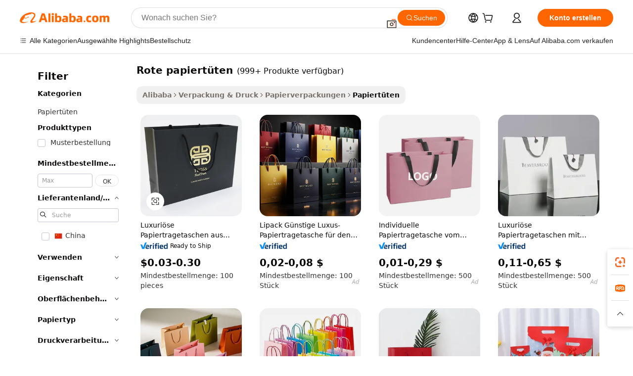

--- FILE ---
content_type: text/html;charset=UTF-8
request_url: https://german.alibaba.com/g/red-paper-bags.html
body_size: 173294
content:

<!-- screen_content -->

    <!-- tangram:5410 begin-->
    <!-- tangram:529998 begin-->
    
<!DOCTYPE html>
<html lang="de" dir="ltr">
  <head>
        <script>
      window.__BB = {
        scene: window.__bb_scene || 'traffic-free-goods'
      };
      window.__BB.BB_CWV_IGNORE = {
          lcp_element: ['#icbu-buyer-pc-top-banner'],
          lcp_url: [],
        };
      window._timing = {}
      window._timing.first_start = Date.now();
      window.needLoginInspiration = Boolean(false);
      // 变量用于标记页面首次可见时间
      let firstVisibleTime = null;
      if (typeof document.hidden !== 'undefined') {
        // 页面首次加载时直接统计
        if (!document.hidden) {
          firstVisibleTime = Date.now();
          window.__BB_timex = 1
        } else {
          // 页面不可见时监听 visibilitychange 事件
          document.addEventListener('visibilitychange', () => {
            if (!document.hidden) {
              firstVisibleTime = Date.now();
              window.__BB_timex = firstVisibleTime - window.performance.timing.navigationStart
              window.__BB.firstVisibleTime = window.__BB_timex
              console.log("Page became visible after "+ window.__BB_timex + " ms");
            }
          }, { once: true });  // 确保只触发一次
        }
      } else {
        console.warn('Page Visibility API is not supported in this browser.');
      }
    </script>
        <meta name="data-spm" content="a2700">
        <meta name="aplus-xplug" content="NONE">
        <meta name="aplus-icbu-disable-umid" content="1">
        <meta name="google-translate-customization" content="9de59014edaf3b99-22e1cf3b5ca21786-g00bb439a5e9e5f8f-f">
    <meta name="yandex-verification" content="25a76ba8e4443bb3" />
    <meta name="msvalidate.01" content="E3FBF0E89B724C30844BF17C59608E8F" />
    <meta name="viewport" content="width=device-width, initial-scale=1.0, maximum-scale=5.0, user-scalable=yes">
        <link rel="preconnect" href="https://s.alicdn.com/" crossorigin>
    <link rel="dns-prefetch" href="https://s.alicdn.com">
                        <link rel="preload" href="https://s.alicdn.com/@g/alilog/??aplus_plugin_icbufront/index.js,mlog/aplus_v2.js" as="script">
        <link rel="preload" href="https://s.alicdn.com/@img/imgextra/i2/O1CN0153JdbU26g4bILVOyC_!!6000000007690-2-tps-418-58.png" as="image">
        <script>
            window.__APLUS_ABRATE__ = {
        perf_group: 'base64cached',
        scene: "traffic-free-goods",
      };
    </script>
    <meta name="aplus-mmstat-timeout" content="15000">
        <meta content="text/html; charset=utf-8" http-equiv="Content-Type">
          <title>Hochwertiges rote papiertüten in vielen lustigen Mustern - Alibaba.com</title>
      <meta name="keywords" content="paper bag,tote bag,designer bags">
      <meta name="description" content="Kaufen Sie auf Alibaba.com aus der großen Auswahl an rote papiertüten für alle Ihre Tragebedürfnisse. Diese exquisit gestalteten rote papiertüten sind zu wettbewerbsfähigen Preisen erhältlich.">
            <meta name="pagetiming-rate" content="9">
      <meta name="pagetiming-resource-rate" content="4">
                    <link rel="canonical" href="https://german.alibaba.com/g/red-paper-bags.html">
                              <link rel="alternate" hreflang="fr" href="https://french.alibaba.com/g/red-paper-bags.html">
                  <link rel="alternate" hreflang="de" href="https://german.alibaba.com/g/red-paper-bags.html">
                  <link rel="alternate" hreflang="pt" href="https://portuguese.alibaba.com/g/red-paper-bags.html">
                  <link rel="alternate" hreflang="it" href="https://italian.alibaba.com/g/red-paper-bags.html">
                  <link rel="alternate" hreflang="es" href="https://spanish.alibaba.com/g/red-paper-bags.html">
                  <link rel="alternate" hreflang="ru" href="https://russian.alibaba.com/g/red-paper-bags.html">
                  <link rel="alternate" hreflang="ko" href="https://korean.alibaba.com/g/red-paper-bags.html">
                  <link rel="alternate" hreflang="ar" href="https://arabic.alibaba.com/g/red-paper-bags.html">
                  <link rel="alternate" hreflang="ja" href="https://japanese.alibaba.com/g/red-paper-bags.html">
                  <link rel="alternate" hreflang="tr" href="https://turkish.alibaba.com/g/red-paper-bags.html">
                  <link rel="alternate" hreflang="th" href="https://thai.alibaba.com/g/red-paper-bags.html">
                  <link rel="alternate" hreflang="vi" href="https://vietnamese.alibaba.com/g/red-paper-bags.html">
                  <link rel="alternate" hreflang="nl" href="https://dutch.alibaba.com/g/red-paper-bags.html">
                  <link rel="alternate" hreflang="he" href="https://hebrew.alibaba.com/g/red-paper-bags.html">
                  <link rel="alternate" hreflang="id" href="https://indonesian.alibaba.com/g/red-paper-bags.html">
                  <link rel="alternate" hreflang="hi" href="https://hindi.alibaba.com/g/red-paper-bags.html">
                  <link rel="alternate" hreflang="en" href="https://www.alibaba.com/showroom/red-paper-bags.html">
                  <link rel="alternate" hreflang="zh" href="https://chinese.alibaba.com/g/red-paper-bags.html">
                  <link rel="alternate" hreflang="x-default" href="https://www.alibaba.com/showroom/red-paper-bags.html">
                                        <script>
      // Aplus 配置自动打点
      var queue = window.goldlog_queue || (window.goldlog_queue = []);
      var tags = ["button", "a", "div", "span", "i", "svg", "input", "li", "tr"];
      queue.push(
        {
          action: 'goldlog.appendMetaInfo',
          arguments: [
            'aplus-auto-exp',
            [
              {
                logkey: '/sc.ug_msite.new_product_exp',
                cssSelector: '[data-spm-exp]',
                props: ["data-spm-exp"],
              },
              {
                logkey: '/sc.ug_pc.seolist_product_exp',
                cssSelector: '.traffic-card-gallery',
                props: ["data-spm-exp"],
              }
            ]
          ]
        }
      )
      queue.push({
        action: 'goldlog.setMetaInfo',
        arguments: ['aplus-auto-clk', JSON.stringify(tags.map(tag =>({
          "logkey": "/sc.ug_msite.new_product_clk",
          tag,
          "filter": "data-spm-clk",
          "props": ["data-spm-clk"]
        })))],
      });
    </script>
  </head>
  <div id="icbu-header"><div id="the-new-header" data-version="4.4.0" data-tnh-auto-exp="tnh-expose" data-scenes="search-products" style="position: relative;background-color: #fff;border-bottom: 1px solid #ddd;box-sizing: border-box; font-family:Inter,SF Pro Text,Roboto,Helvetica Neue,Helvetica,Tahoma,Arial,PingFang SC,Microsoft YaHei;"><div style="display: flex;align-items:center;height: 72px;min-width: 1200px;max-width: 1580px;margin: 0 auto;padding: 0 40px;box-sizing: border-box;"><img style="height: 29px; width: 209px;" src="https://s.alicdn.com/@img/imgextra/i2/O1CN0153JdbU26g4bILVOyC_!!6000000007690-2-tps-418-58.png" alt="" /></div><div style="min-width: 1200px;max-width: 1580px;margin: 0 auto;overflow: hidden;font-size: 14px;display: flex;justify-content: space-between;padding: 0 40px;box-sizing: border-box;"><div style="display: flex; align-items: center; justify-content: space-between"><div style="position: relative; height: 36px; padding: 0 28px 0 20px">All categories</div><div style="position: relative; height: 36px; padding-right: 28px">Featured selections</div><div style="position: relative; height: 36px">Trade Assurance</div></div><div style="display: flex; align-items: center; justify-content: space-between"><div style="position: relative; height: 36px; padding-right: 28px">Buyer Central</div><div style="position: relative; height: 36px; padding-right: 28px">Help Center</div><div style="position: relative; height: 36px; padding-right: 28px">Get the app</div><div style="position: relative; height: 36px">Become a supplier</div></div></div></div></div></div>
  <body data-spm="7724857" style="min-height: calc(100vh + 1px)"><script 
id="beacon-aplus"   
src="//s.alicdn.com/@g/alilog/??aplus_plugin_icbufront/index.js,mlog/aplus_v2.js"
exparams="aplus=async&userid=&aplus&ali_beacon_id=&ali_apache_id=&ali_apache_track=&ali_apache_tracktmp=&eagleeye_traceid=2103000717689706096155028e11b7&ip=18%2e218%2e191%2e205&dmtrack_c={ali%5fresin%5ftrace%3dse%5frst%3dnull%7csp%5fviewtype%3dY%7cset%3d3%7cser%3d1007%7cpageId%3db319402b00e0407abf107518427a03e1%7cm%5fpageid%3dnull%7cpvmi%3d1f23b81553774e66a4a094f24e84da20%7csek%5fsepd%3drote%2bpapiert%25C3%25BCten%7csek%3dred%2bpaper%2bbags%7cse%5fpn%3d1%7cp4pid%3d74e99c64%2dca80%2d4e35%2d97ca%2dfa1a0484fb3f%7csclkid%3dnull%7cforecast%5fpost%5fcate%3dnull%7cseo%5fnew%5fuser%5fflag%3dfalse%7ccategoryId%3d201271492%7cseo%5fsearch%5fmodel%5fupgrade%5fv2%3d2025070801%7cseo%5fmodule%5fcard%5f20240624%3d202406242%7clong%5ftext%5fgoogle%5ftranslate%5fv2%3d2407142%7cseo%5fcontent%5ftd%5fbottom%5ftext%5fupdate%5fkey%3d2025070801%7cseo%5fsearch%5fmodel%5fupgrade%5fv3%3d2025072201%7cseo%5fsearch%5fmodel%5fmulti%5fupgrade%5fv3%3d2025081101%7cdamo%5falt%5freplace%3dnull%7cwap%5fcross%3d2007659%7cwap%5fcs%5faction%3d2005494%7cAPP%5fVisitor%5fActive%3d26701%7cseo%5fshowroom%5fgoods%5fmix%3d2005244%7cseo%5fdefault%5fcached%5flong%5ftext%5ffrom%5fnew%5fkeyword%5fstep%3d2024122502%7cshowroom%5fgeneral%5ftemplate%3d2005292%7cshowroom%5freview%3d20230308%7cwap%5fcs%5ftext%3dnull%7cstructured%5fdata%3d2025052702%7cseo%5fmulti%5fstyle%5ftext%5fupdate%3d2511181%7cpc%5fnew%5fheader%3dnull%7cseo%5fmeta%5fcate%5ftemplate%5fv1%3d2025042401%7cseo%5fmeta%5ftd%5fsearch%5fkeyword%5fstep%5fv1%3d2025040999%7cshowroom%5fft%5flong%5ftext%5fbaks%3d80802%7cAPP%5fGrowing%5fBuyer%5fHigh%5fIntent%5fActive%3d25488%7cshowroom%5fpc%5fv2019%3d2104%7cAPP%5fProspecting%5fBuyer%3d26712%7ccache%5fcontrol%3d2481986%7cAPP%5fChurned%5fCore%5fBuyer%3d25502%7cseo%5fdefault%5fcached%5flong%5ftext%5fstep%3d24110802%7camp%5flighthouse%5fscore%5fimage%3d19657%7cseo%5fft%5ftranslate%5fgemini%3d25012003%7cwap%5fnode%5fssr%3d2015725%7cdataphant%5fopen%3d27030%7clongtext%5fmulti%5fstyle%5fexpand%5frussian%3d2510141%7cseo%5flongtext%5fgoogle%5fdata%5fsection%3d25021702%7cindustry%5fpopular%5ffloor%3dnull%7cwap%5fad%5fgoods%5fproduct%5finterval%3dnull%7cseo%5fgoods%5fbootom%5fwholesale%5flink%3dnull%7cseo%5fmiddle%5fwholesale%5flink%3d2486164%7cseo%5fkeyword%5faatest%3d12%7cft%5flong%5ftext%5fenpand%5fstep2%3d121602%7cseo%5fft%5flongtext%5fexpand%5fstep3%3d25012102%7cseo%5fwap%5fheadercard%3d2006288%7cAPP%5fChurned%5fInactive%5fVisitor%3d25497%7cAPP%5fGrowing%5fBuyer%5fHigh%5fIntent%5fInactive%3d25484%7cseo%5fmeta%5ftd%5fmulti%5fkey%3d2025061801%7ctop%5frecommend%5f20250120%3d202501201%7clongtext%5fmulti%5fstyle%5fexpand%5ffrench%5fcopy%3d25091802%7clongtext%5fmulti%5fstyle%5fexpand%5ffrench%5fcopy%5fcopy%3d25092502%7cseo%5ffloor%5fexp%3dnull%7cseo%5fshowroom%5falgo%5flink%3d17764%7cseo%5fmeta%5ftd%5faib%5fgeneral%5fkey%3d2025091900%7ccountry%5findustry%3d202311033%7cshowroom%5fft%5flong%5ftext%5fenpand%5fstep1%3d101102%7cseo%5fshowroom%5fnorel%3dnull%7cplp%5fstyle%5f25%5fpc%3d202505222%7cseo%5fggs%5flayer%3d10010%7cquery%5fmutil%5flang%5ftranslate%3d2025060300%7cAPP%5fChurned%5fBuyer%3d25468%7cstream%5frender%5fperf%5fopt%3d2309181%7cwap%5fgoods%3d2007383%7cseo%5fshowroom%5fsimilar%5f20240614%3d202406142%7cchinese%5fopen%3d6307%7cquery%5fgpt%5ftranslate%3d20240820%7cad%5fproduct%5finterval%3dnull%7camp%5fto%5fpwa%3d2007359%7cplp%5faib%5fmulti%5fai%5fmeta%3d20250401%7cwap%5fsupplier%5fcontent%3dnull%7cpc%5ffree%5frefactoring%3d20220315%7cAPP%5fGrowing%5fBuyer%5fInactive%3d25476%7csso%5foem%5ffloor%3dnull%7cseo%5fpc%5fnew%5fview%5f20240807%3d202408072%7cseo%5fbottom%5ftext%5fentity%5fkey%5fcopy%3d2025062400%7cstream%5frender%3d433763%7cseo%5fmodule%5fcard%5f20240424%3d202404241%7cseo%5ftitle%5freplace%5f20191226%3d5841%7clongtext%5fmulti%5fstyle%5fexpand%3d25090802%7cgoogleweblight%3d6516%7clighthouse%5fbase64%3dnull%7cAPP%5fProspecting%5fBuyer%5fActive%3d26719%7cad%5fgoods%5fproduct%5finterval%3dnull%7cseo%5fbottom%5fdeep%5fextend%5fkw%5fkey%3d2025071101%7clongtext%5fmulti%5fstyle%5fexpand%5fturkish%3d25102802%7cilink%5fuv%3d20240911%7cwap%5flist%5fwakeup%3d2005832%7ctpp%5fcrosslink%5fpc%3d20205311%7cseo%5ftop%5fbooth%3d18501%7cAPP%5fGrowing%5fBuyer%5fLess%5fActive%3d25472%7cseo%5fsearch%5fmodel%5fupgrade%5frank%3d2025092401%7cgoodslayer%3d7977%7cft%5flong%5ftext%5ftranslate%5fexpand%5fstep1%3d24110802%7cseo%5fheaderstyle%5ftraffic%5fkey%5fv1%3d2025072100%7ccrosslink%5fswitch%3d2008141%7cp4p%5foutline%3d20240328%7cseo%5fmeta%5ftd%5faib%5fv2%5fkey%3d2025091800%7crts%5fmulti%3d2008404%7cAPP%5fVisitor%5fLess%5fActive%3d26696%7cseo%5fsearch%5franker%5fid%3d2025112400%7cplp%5fstyle%5f25%3d202505192%7ccdn%5fvm%3d2007368%7cwap%5fad%5fproduct%5finterval%3dnull%7cseo%5fsearch%5fmodel%5fmulti%5fupgrade%5frank%3d2025092401%7cpc%5fcard%5fshare%3d2025081201%7cAPP%5fGrowing%5fBuyer%5fHigh%5fIntent%5fLess%5fActive%3d25480%7cgoods%5ftitle%5fsubstitute%3d9617%7cwap%5fscreen%5fexp%3d2025081400%7creact%5fheader%5ftest%3d202502182%7cpc%5fcs%5fcolor%3dnull%7cshowroom%5fft%5flong%5ftext%5ftest%3d72502%7cone%5ftap%5flogin%5fABTest%3d202308153%7cseo%5fhyh%5fshow%5ftags%3d9867%7cplp%5fstructured%5fdata%3d2508182%7cguide%5fdelete%3d2008526%7cseo%5findustry%5ftemplate%3dnull%7cseo%5fmeta%5ftd%5fmulti%5fes%5fkey%3d2025073101%7cseo%5fshowroom%5fdata%5fmix%3d19888%7csso%5ftop%5franking%5ffloor%3d20031%7cseo%5ftd%5fdeep%5fupgrade%5fkey%5fv3%3d2025081101%7cwap%5fue%5fone%3d2025111401%7cshowroom%5fto%5frts%5flink%3d2008480%7ccountrysearch%5ftest%3dnull%7cseo%5fplp%5fdate%5fv2%3d2025102701%7cchannel%5famp%5fto%5fpwa%3d2008435%7cseo%5fmulti%5fstyles%5flong%5ftext%3d2503172%7cseo%5fmeta%5ftext%5fmutli%5fcate%5ftemplate%5fv1%3d2025080800%7cseo%5fdefault%5fcached%5fmutil%5flong%5ftext%5fstep%3d24110436%7cseo%5faction%5fpoint%5ftype%3d22823%7cseo%5faib%5ftd%5flaunch%5f20240828%5fcopy%3d202408282%7cseo%5fshowroom%5fwholesale%5flink%3d2486142%7cseo%5fperf%5fimprove%3d2023999%7cseo%5fwap%5flist%5fbounce%5f01%3d2063%7cseo%5fwap%5flist%5fbounce%5f02%3d2128%7cAPP%5fGrowing%5fBuyer%5fActive%3d25492%7cvideolayer%3dnull%7cvideo%5fplay%3dnull%7cAPP%5fChurned%5fMember%5fInactive%3d25501%7cseo%5fgoogle%5fnew%5fstruct%3d438326%7ctpp%5ftrace%3dseoKeyword%2dseoKeyword%5fv3%2dbase%2dORIGINAL}&pageid=12dabfcd210326fc1768970609&hn=ensearchweb033003038252%2erg%2dus%2deast%2eus68&asid=AQAAAABxWXBpAAsOUQAAAACRXNuCwQmLdg==&treq=&tres=" async>
</script>
            <style>body{background-color:white;}.no-scrollbar.il-sticky.il-top-0.il-max-h-\[100vh\].il-w-\[200px\].il-flex-shrink-0.il-flex-grow-0.il-overflow-y-scroll{background-color:#FFF;padding-left:12px}</style>
                    <!-- tangram:530006 begin-->
<!--  -->
 <style>
   @keyframes il-spin {
     to {
       transform: rotate(360deg);
     }
   }
   @keyframes il-pulse {
     50% {
       opacity: 0.5;
     }
   }
   .traffic-card-gallery {display: flex;position: relative;flex-direction: column;justify-content: flex-start;border-radius: 0.5rem;background-color: #fff;padding: 0.5rem 0.5rem 1rem;overflow: hidden;font-size: 0.75rem;line-height: 1rem;}
   .traffic-card-list {display: flex;position: relative;flex-direction: row;justify-content: flex-start;border-bottom-width: 1px;background-color: #fff;padding: 1rem;height: 292px;overflow: hidden;font-size: 0.75rem;line-height: 1rem;}
   .product-price {
     b {
       font-size: 22px;
     }
   }
   .skel-loading {
       animation: il-pulse 2s cubic-bezier(0.4, 0, 0.6, 1) infinite;background-color: hsl(60, 4.8%, 95.9%);
   }
 </style>
<div id="first-cached-card">
  <div style="box-sizing:border-box;display: flex;position: absolute;left: 0;right: 0;margin: 0 auto;z-index: 1;min-width: 1200px;max-width: 1580px;padding: 0.75rem 3.25rem 0;pointer-events: none;">
    <!--页面左侧区域-->
    <div style="width: 200px;padding-top: 1rem;padding-left:12px; background-color: #fff;border-radius: 0.25rem">
      <div class="skel-loading" style="height: 1.5rem;width: 50%;border-radius: 0.25rem;"></div>
      <div style="margin-top: 1rem;margin-bottom: 1rem;">
        <div class="skel-loading" style="height: 1rem;width: calc(100% * 5 / 6);"></div>
        <div
          class="skel-loading"
          style="margin-top: 1rem;height: 1rem;width: calc(100% * 8 / 12);"
        ></div>
        <div class="skel-loading" style="margin-top: 1rem;height: 1rem;width: 75%;"></div>
        <div
          class="skel-loading"
          style="margin-top: 1rem;height: 1rem;width: calc(100% * 7 / 12);"
        ></div>
      </div>
      <div class="skel-loading" style="height: 1.5rem;width: 50%;border-radius: 0.25rem;"></div>
      <div style="margin-top: 1rem;margin-bottom: 1rem;">
        <div class="skel-loading" style="height: 1rem;width: calc(100% * 5 / 6);"></div>
        <div
          class="skel-loading"
          style="margin-top: 1rem;height: 1rem;width: calc(100% * 8 / 12);"
        ></div>
        <div class="skel-loading" style="margin-top: 1rem;height: 1rem;width: 75%;"></div>
        <div
          class="skel-loading"
          style="margin-top: 1rem;height: 1rem;width: calc(100% * 7 / 12);"
        ></div>
      </div>
      <div class="skel-loading" style="height: 1.5rem;width: 50%;border-radius: 0.25rem;"></div>
      <div style="margin-top: 1rem;margin-bottom: 1rem;">
        <div class="skel-loading" style="height: 1rem;width: calc(100% * 5 / 6);"></div>
        <div
          class="skel-loading"
          style="margin-top: 1rem;height: 1rem;width: calc(100% * 8 / 12);"
        ></div>
        <div class="skel-loading" style="margin-top: 1rem;height: 1rem;width: 75%;"></div>
        <div
          class="skel-loading"
          style="margin-top: 1rem;height: 1rem;width: calc(100% * 7 / 12);"
        ></div>
      </div>
      <div class="skel-loading" style="height: 1.5rem;width: 50%;border-radius: 0.25rem;"></div>
      <div style="margin-top: 1rem;margin-bottom: 1rem;">
        <div class="skel-loading" style="height: 1rem;width: calc(100% * 5 / 6);"></div>
        <div
          class="skel-loading"
          style="margin-top: 1rem;height: 1rem;width: calc(100% * 8 / 12);"
        ></div>
        <div class="skel-loading" style="margin-top: 1rem;height: 1rem;width: 75%;"></div>
        <div
          class="skel-loading"
          style="margin-top: 1rem;height: 1rem;width: calc(100% * 7 / 12);"
        ></div>
      </div>
      <div class="skel-loading" style="height: 1.5rem;width: 50%;border-radius: 0.25rem;"></div>
      <div style="margin-top: 1rem;margin-bottom: 1rem;">
        <div class="skel-loading" style="height: 1rem;width: calc(100% * 5 / 6);"></div>
        <div
          class="skel-loading"
          style="margin-top: 1rem;height: 1rem;width: calc(100% * 8 / 12);"
        ></div>
        <div class="skel-loading" style="margin-top: 1rem;height: 1rem;width: 75%;"></div>
        <div
          class="skel-loading"
          style="margin-top: 1rem;height: 1rem;width: calc(100% * 7 / 12);"
        ></div>
      </div>
      <div class="skel-loading" style="height: 1.5rem;width: 50%;border-radius: 0.25rem;"></div>
      <div style="margin-top: 1rem;margin-bottom: 1rem;">
        <div class="skel-loading" style="height: 1rem;width: calc(100% * 5 / 6);"></div>
        <div
          class="skel-loading"
          style="margin-top: 1rem;height: 1rem;width: calc(100% * 8 / 12);"
        ></div>
        <div class="skel-loading" style="margin-top: 1rem;height: 1rem;width: 75%;"></div>
        <div
          class="skel-loading"
          style="margin-top: 1rem;height: 1rem;width: calc(100% * 7 / 12);"
        ></div>
      </div>
    </div>
    <!--页面主体区域-->
    <div style="flex: 1 1 0%; overflow: hidden;padding: 0.5rem 0.5rem 0.5rem 1.5rem">
      <div style="height: 1.25rem;margin-bottom: 1rem;"></div>
      <!-- keywords -->
      <div style="margin-bottom: 1rem;height: 1.75rem;font-weight: 700;font-size: 1.25rem;line-height: 1.75rem;"></div>
      <!-- longtext -->
            <div style="width: calc(25% - 0.9rem);pointer-events: auto">
        <div class="traffic-card-gallery">
          <!-- ProductImage -->
          <a href="//www.alibaba.com/product-detail/Luxury-Gold-Foil-Stamping-Custom-Bags_1600362309760.html?from=SEO" target="_blank" style="position: relative;margin-bottom: 0.5rem;aspect-ratio: 1;overflow: hidden;border-radius: 0.5rem;">
            <div style="display: flex; overflow: hidden">
              <div style="position: relative;margin: 0;width: 100%;min-width: 0;flex-shrink: 0;flex-grow: 0;flex-basis: 100%;padding: 0;">
                <img style="position: relative; aspect-ratio: 1; width: 100%" src="[data-uri]" loading="eager" />
                <div style="position: absolute;left: 0;bottom: 0;right: 0;top: 0;background-color: #000;opacity: 0.05;"></div>
              </div>
            </div>
          </a>
          <div style="display: flex;flex: 1 1 0%;flex-direction: column;justify-content: space-between;">
            <div>
              <a class="skel-loading" style="margin-top: 0.5rem;display:inline-block;width:100%;height:1rem;" href="//www.alibaba.com/product-detail/Luxury-Gold-Foil-Stamping-Custom-Bags_1600362309760.html" target="_blank"></a>
              <a class="skel-loading" style="margin-top: 0.125rem;display:inline-block;width:100%;height:1rem;" href="//www.alibaba.com/product-detail/Luxury-Gold-Foil-Stamping-Custom-Bags_1600362309760.html" target="_blank"></a>
              <div class="skel-loading" style="margin-top: 0.25rem;height:1.625rem;width:75%"></div>
              <div class="skel-loading" style="margin-top: 0.5rem;height: 1rem;width:50%"></div>
              <div class="skel-loading" style="margin-top:0.25rem;height:1rem;width:25%"></div>
            </div>
          </div>

        </div>
      </div>

    </div>
  </div>
</div>
<!-- tangram:530006 end-->
            <style>.component-left-filter-callback{display:flex;position:relative;margin-top:10px;height:1200px}.component-left-filter-callback img{width:200px}.component-left-filter-callback i{position:absolute;top:5%;left:50%}.related-search-wrapper{padding:.5rem;--tw-bg-opacity: 1;background-color:#fff;background-color:rgba(255,255,255,var(--tw-bg-opacity, 1));border-width:1px;border-color:var(--input)}.related-search-wrapper .related-search-box{margin:12px 16px}.related-search-wrapper .related-search-box .related-search-title{display:inline;float:start;color:#666;word-wrap:break-word;margin-right:12px;width:13%}.related-search-wrapper .related-search-box .related-search-content{display:flex;flex-wrap:wrap}.related-search-wrapper .related-search-box .related-search-content .related-search-link{margin-right:12px;width:23%;overflow:hidden;color:#666;text-overflow:ellipsis;white-space:nowrap}.product-title img{margin-right:.5rem;display:inline-block;height:1rem;vertical-align:sub}.product-price b{font-size:22px}.similar-icon{position:absolute;bottom:12px;z-index:2;right:12px}.rfq-card{display:inline-block;position:relative;box-sizing:border-box;margin-bottom:36px}.rfq-card .rfq-card-content{display:flex;position:relative;flex-direction:column;align-items:flex-start;background-size:cover;background-color:#fff;padding:12px;width:100%;height:100%}.rfq-card .rfq-card-content .rfq-card-icon{margin-top:50px}.rfq-card .rfq-card-content .rfq-card-icon img{width:45px}.rfq-card .rfq-card-content .rfq-card-top-title{margin-top:14px;color:#222;font-weight:400;font-size:16px}.rfq-card .rfq-card-content .rfq-card-title{margin-top:24px;color:#333;font-weight:800;font-size:20px}.rfq-card .rfq-card-content .rfq-card-input-box{margin-top:24px;width:100%}.rfq-card .rfq-card-content .rfq-card-input-box textarea{box-sizing:border-box;border:1px solid #ddd;border-radius:4px;background-color:#fff;padding:9px 12px;width:100%;height:88px;resize:none;color:#666;font-weight:400;font-size:13px;font-family:inherit}.rfq-card .rfq-card-content .rfq-card-button{margin-top:24px;border:1px solid #666;border-radius:16px;background-color:#fff;width:67%;color:#000;font-weight:700;font-size:14px;line-height:30px;text-align:center}[data-modulename^=ProductList-] div{contain-intrinsic-size:auto 500px}.traffic-card-gallery:hover{--tw-shadow: 0px 2px 6px 2px rgba(0,0,0,.12157);--tw-shadow-colored: 0px 2px 6px 2px var(--tw-shadow-color);box-shadow:0 0 #0000,0 0 #0000,0 2px 6px 2px #0000001f;box-shadow:var(--tw-ring-offset-shadow, 0 0 rgba(0,0,0,0)),var(--tw-ring-shadow, 0 0 rgba(0,0,0,0)),var(--tw-shadow);z-index:10}.traffic-card-gallery{position:relative;display:flex;flex-direction:column;justify-content:flex-start;overflow:hidden;border-radius:.75rem;--tw-bg-opacity: 1;background-color:#fff;background-color:rgba(255,255,255,var(--tw-bg-opacity, 1));padding:.5rem;font-size:.75rem;line-height:1rem}.traffic-card-list{position:relative;display:flex;height:292px;flex-direction:row;justify-content:flex-start;overflow:hidden;border-bottom-width:1px;--tw-bg-opacity: 1;background-color:#fff;background-color:rgba(255,255,255,var(--tw-bg-opacity, 1));padding:1rem;font-size:.75rem;line-height:1rem}.traffic-card-g-industry:hover{--tw-shadow: 0 0 10px rgba(0,0,0,.1);--tw-shadow-colored: 0 0 10px var(--tw-shadow-color);box-shadow:0 0 #0000,0 0 #0000,0 0 10px #0000001a;box-shadow:var(--tw-ring-offset-shadow, 0 0 rgba(0,0,0,0)),var(--tw-ring-shadow, 0 0 rgba(0,0,0,0)),var(--tw-shadow)}.traffic-card-g-industry{position:relative;border-radius:var(--radius);--tw-bg-opacity: 1;background-color:#fff;background-color:rgba(255,255,255,var(--tw-bg-opacity, 1));padding:1.25rem .75rem .75rem;font-size:.875rem;line-height:1.25rem}.module-filter-section-wrapper{max-height:none!important;overflow-x:hidden}*,:before,:after{--tw-border-spacing-x: 0;--tw-border-spacing-y: 0;--tw-translate-x: 0;--tw-translate-y: 0;--tw-rotate: 0;--tw-skew-x: 0;--tw-skew-y: 0;--tw-scale-x: 1;--tw-scale-y: 1;--tw-pan-x: ;--tw-pan-y: ;--tw-pinch-zoom: ;--tw-scroll-snap-strictness: proximity;--tw-gradient-from-position: ;--tw-gradient-via-position: ;--tw-gradient-to-position: ;--tw-ordinal: ;--tw-slashed-zero: ;--tw-numeric-figure: ;--tw-numeric-spacing: ;--tw-numeric-fraction: ;--tw-ring-inset: ;--tw-ring-offset-width: 0px;--tw-ring-offset-color: #fff;--tw-ring-color: rgba(59, 130, 246, .5);--tw-ring-offset-shadow: 0 0 rgba(0,0,0,0);--tw-ring-shadow: 0 0 rgba(0,0,0,0);--tw-shadow: 0 0 rgba(0,0,0,0);--tw-shadow-colored: 0 0 rgba(0,0,0,0);--tw-blur: ;--tw-brightness: ;--tw-contrast: ;--tw-grayscale: ;--tw-hue-rotate: ;--tw-invert: ;--tw-saturate: ;--tw-sepia: ;--tw-drop-shadow: ;--tw-backdrop-blur: ;--tw-backdrop-brightness: ;--tw-backdrop-contrast: ;--tw-backdrop-grayscale: ;--tw-backdrop-hue-rotate: ;--tw-backdrop-invert: ;--tw-backdrop-opacity: ;--tw-backdrop-saturate: ;--tw-backdrop-sepia: ;--tw-contain-size: ;--tw-contain-layout: ;--tw-contain-paint: ;--tw-contain-style: }::backdrop{--tw-border-spacing-x: 0;--tw-border-spacing-y: 0;--tw-translate-x: 0;--tw-translate-y: 0;--tw-rotate: 0;--tw-skew-x: 0;--tw-skew-y: 0;--tw-scale-x: 1;--tw-scale-y: 1;--tw-pan-x: ;--tw-pan-y: ;--tw-pinch-zoom: ;--tw-scroll-snap-strictness: proximity;--tw-gradient-from-position: ;--tw-gradient-via-position: ;--tw-gradient-to-position: ;--tw-ordinal: ;--tw-slashed-zero: ;--tw-numeric-figure: ;--tw-numeric-spacing: ;--tw-numeric-fraction: ;--tw-ring-inset: ;--tw-ring-offset-width: 0px;--tw-ring-offset-color: #fff;--tw-ring-color: rgba(59, 130, 246, .5);--tw-ring-offset-shadow: 0 0 rgba(0,0,0,0);--tw-ring-shadow: 0 0 rgba(0,0,0,0);--tw-shadow: 0 0 rgba(0,0,0,0);--tw-shadow-colored: 0 0 rgba(0,0,0,0);--tw-blur: ;--tw-brightness: ;--tw-contrast: ;--tw-grayscale: ;--tw-hue-rotate: ;--tw-invert: ;--tw-saturate: ;--tw-sepia: ;--tw-drop-shadow: ;--tw-backdrop-blur: ;--tw-backdrop-brightness: ;--tw-backdrop-contrast: ;--tw-backdrop-grayscale: ;--tw-backdrop-hue-rotate: ;--tw-backdrop-invert: ;--tw-backdrop-opacity: ;--tw-backdrop-saturate: ;--tw-backdrop-sepia: ;--tw-contain-size: ;--tw-contain-layout: ;--tw-contain-paint: ;--tw-contain-style: }*,:before,:after{box-sizing:border-box;border-width:0;border-style:solid;border-color:#e5e7eb}:before,:after{--tw-content: ""}html,:host{line-height:1.5;-webkit-text-size-adjust:100%;-moz-tab-size:4;-o-tab-size:4;tab-size:4;font-family:ui-sans-serif,system-ui,-apple-system,Segoe UI,Roboto,Ubuntu,Cantarell,Noto Sans,sans-serif,"Apple Color Emoji","Segoe UI Emoji",Segoe UI Symbol,"Noto Color Emoji";font-feature-settings:normal;font-variation-settings:normal;-webkit-tap-highlight-color:transparent}body{margin:0;line-height:inherit}hr{height:0;color:inherit;border-top-width:1px}abbr:where([title]){text-decoration:underline;-webkit-text-decoration:underline dotted;text-decoration:underline dotted}h1,h2,h3,h4,h5,h6{font-size:inherit;font-weight:inherit}a{color:inherit;text-decoration:inherit}b,strong{font-weight:bolder}code,kbd,samp,pre{font-family:ui-monospace,SFMono-Regular,Menlo,Monaco,Consolas,Liberation Mono,Courier New,monospace;font-feature-settings:normal;font-variation-settings:normal;font-size:1em}small{font-size:80%}sub,sup{font-size:75%;line-height:0;position:relative;vertical-align:baseline}sub{bottom:-.25em}sup{top:-.5em}table{text-indent:0;border-color:inherit;border-collapse:collapse}button,input,optgroup,select,textarea{font-family:inherit;font-feature-settings:inherit;font-variation-settings:inherit;font-size:100%;font-weight:inherit;line-height:inherit;letter-spacing:inherit;color:inherit;margin:0;padding:0}button,select{text-transform:none}button,input:where([type=button]),input:where([type=reset]),input:where([type=submit]){-webkit-appearance:button;background-color:transparent;background-image:none}:-moz-focusring{outline:auto}:-moz-ui-invalid{box-shadow:none}progress{vertical-align:baseline}::-webkit-inner-spin-button,::-webkit-outer-spin-button{height:auto}[type=search]{-webkit-appearance:textfield;outline-offset:-2px}::-webkit-search-decoration{-webkit-appearance:none}::-webkit-file-upload-button{-webkit-appearance:button;font:inherit}summary{display:list-item}blockquote,dl,dd,h1,h2,h3,h4,h5,h6,hr,figure,p,pre{margin:0}fieldset{margin:0;padding:0}legend{padding:0}ol,ul,menu{list-style:none;margin:0;padding:0}dialog{padding:0}textarea{resize:vertical}input::-moz-placeholder,textarea::-moz-placeholder{opacity:1;color:#9ca3af}input::placeholder,textarea::placeholder{opacity:1;color:#9ca3af}button,[role=button]{cursor:pointer}:disabled{cursor:default}img,svg,video,canvas,audio,iframe,embed,object{display:block;vertical-align:middle}img,video{max-width:100%;height:auto}[hidden]:where(:not([hidden=until-found])){display:none}:root{--background: hsl(0, 0%, 100%);--foreground: hsl(20, 14.3%, 4.1%);--card: hsl(0, 0%, 100%);--card-foreground: hsl(20, 14.3%, 4.1%);--popover: hsl(0, 0%, 100%);--popover-foreground: hsl(20, 14.3%, 4.1%);--primary: hsl(24, 100%, 50%);--primary-foreground: hsl(60, 9.1%, 97.8%);--secondary: hsl(60, 4.8%, 95.9%);--secondary-foreground: #333;--muted: hsl(60, 4.8%, 95.9%);--muted-foreground: hsl(25, 5.3%, 44.7%);--accent: hsl(60, 4.8%, 95.9%);--accent-foreground: hsl(24, 9.8%, 10%);--destructive: hsl(0, 84.2%, 60.2%);--destructive-foreground: hsl(60, 9.1%, 97.8%);--border: hsl(20, 5.9%, 90%);--input: hsl(20, 5.9%, 90%);--ring: hsl(24.6, 95%, 53.1%);--radius: 1rem}.dark{--background: hsl(20, 14.3%, 4.1%);--foreground: hsl(60, 9.1%, 97.8%);--card: hsl(20, 14.3%, 4.1%);--card-foreground: hsl(60, 9.1%, 97.8%);--popover: hsl(20, 14.3%, 4.1%);--popover-foreground: hsl(60, 9.1%, 97.8%);--primary: hsl(20.5, 90.2%, 48.2%);--primary-foreground: hsl(60, 9.1%, 97.8%);--secondary: hsl(12, 6.5%, 15.1%);--secondary-foreground: hsl(60, 9.1%, 97.8%);--muted: hsl(12, 6.5%, 15.1%);--muted-foreground: hsl(24, 5.4%, 63.9%);--accent: hsl(12, 6.5%, 15.1%);--accent-foreground: hsl(60, 9.1%, 97.8%);--destructive: hsl(0, 72.2%, 50.6%);--destructive-foreground: hsl(60, 9.1%, 97.8%);--border: hsl(12, 6.5%, 15.1%);--input: hsl(12, 6.5%, 15.1%);--ring: hsl(20.5, 90.2%, 48.2%)}*{border-color:#e7e5e4;border-color:var(--border)}body{background-color:#fff;background-color:var(--background);color:#0c0a09;color:var(--foreground)}.il-sr-only{position:absolute;width:1px;height:1px;padding:0;margin:-1px;overflow:hidden;clip:rect(0,0,0,0);white-space:nowrap;border-width:0}.il-invisible{visibility:hidden}.il-fixed{position:fixed}.il-absolute{position:absolute}.il-relative{position:relative}.il-sticky{position:sticky}.il-inset-0{inset:0}.il--bottom-12{bottom:-3rem}.il--top-12{top:-3rem}.il-bottom-0{bottom:0}.il-bottom-2{bottom:.5rem}.il-bottom-3{bottom:.75rem}.il-bottom-4{bottom:1rem}.il-end-0{right:0}.il-end-2{right:.5rem}.il-end-3{right:.75rem}.il-end-4{right:1rem}.il-left-0{left:0}.il-left-3{left:.75rem}.il-right-0{right:0}.il-right-2{right:.5rem}.il-right-3{right:.75rem}.il-start-0{left:0}.il-start-1\/2{left:50%}.il-start-2{left:.5rem}.il-start-3{left:.75rem}.il-start-\[50\%\]{left:50%}.il-top-0{top:0}.il-top-1\/2{top:50%}.il-top-16{top:4rem}.il-top-4{top:1rem}.il-top-\[50\%\]{top:50%}.il-z-10{z-index:10}.il-z-50{z-index:50}.il-z-\[9999\]{z-index:9999}.il-col-span-4{grid-column:span 4 / span 4}.il-m-0{margin:0}.il-m-3{margin:.75rem}.il-m-auto{margin:auto}.il-mx-auto{margin-left:auto;margin-right:auto}.il-my-3{margin-top:.75rem;margin-bottom:.75rem}.il-my-5{margin-top:1.25rem;margin-bottom:1.25rem}.il-my-auto{margin-top:auto;margin-bottom:auto}.\!il-mb-4{margin-bottom:1rem!important}.il--mt-4{margin-top:-1rem}.il-mb-0{margin-bottom:0}.il-mb-1{margin-bottom:.25rem}.il-mb-2{margin-bottom:.5rem}.il-mb-3{margin-bottom:.75rem}.il-mb-4{margin-bottom:1rem}.il-mb-5{margin-bottom:1.25rem}.il-mb-6{margin-bottom:1.5rem}.il-mb-8{margin-bottom:2rem}.il-mb-\[-0\.75rem\]{margin-bottom:-.75rem}.il-mb-\[0\.125rem\]{margin-bottom:.125rem}.il-me-1{margin-right:.25rem}.il-me-2{margin-right:.5rem}.il-me-3{margin-right:.75rem}.il-me-auto{margin-right:auto}.il-mr-1{margin-right:.25rem}.il-mr-2{margin-right:.5rem}.il-ms-1{margin-left:.25rem}.il-ms-4{margin-left:1rem}.il-ms-5{margin-left:1.25rem}.il-ms-8{margin-left:2rem}.il-ms-\[\.375rem\]{margin-left:.375rem}.il-ms-auto{margin-left:auto}.il-mt-0{margin-top:0}.il-mt-0\.5{margin-top:.125rem}.il-mt-1{margin-top:.25rem}.il-mt-2{margin-top:.5rem}.il-mt-3{margin-top:.75rem}.il-mt-4{margin-top:1rem}.il-mt-6{margin-top:1.5rem}.il-line-clamp-1{overflow:hidden;display:-webkit-box;-webkit-box-orient:vertical;-webkit-line-clamp:1}.il-line-clamp-2{overflow:hidden;display:-webkit-box;-webkit-box-orient:vertical;-webkit-line-clamp:2}.il-line-clamp-6{overflow:hidden;display:-webkit-box;-webkit-box-orient:vertical;-webkit-line-clamp:6}.il-inline-block{display:inline-block}.il-inline{display:inline}.il-flex{display:flex}.il-inline-flex{display:inline-flex}.il-grid{display:grid}.il-aspect-square{aspect-ratio:1 / 1}.il-size-5{width:1.25rem;height:1.25rem}.il-h-1{height:.25rem}.il-h-10{height:2.5rem}.il-h-11{height:2.75rem}.il-h-20{height:5rem}.il-h-24{height:6rem}.il-h-3\.5{height:.875rem}.il-h-4{height:1rem}.il-h-40{height:10rem}.il-h-6{height:1.5rem}.il-h-8{height:2rem}.il-h-9{height:2.25rem}.il-h-\[150px\]{height:150px}.il-h-\[152px\]{height:152px}.il-h-\[18\.25rem\]{height:18.25rem}.il-h-\[292px\]{height:292px}.il-h-\[600px\]{height:600px}.il-h-auto{height:auto}.il-h-fit{height:-moz-fit-content;height:fit-content}.il-h-full{height:100%}.il-h-screen{height:100vh}.il-max-h-\[100vh\]{max-height:100vh}.il-w-1\/2{width:50%}.il-w-10{width:2.5rem}.il-w-10\/12{width:83.333333%}.il-w-4{width:1rem}.il-w-6{width:1.5rem}.il-w-64{width:16rem}.il-w-7\/12{width:58.333333%}.il-w-72{width:18rem}.il-w-8{width:2rem}.il-w-8\/12{width:66.666667%}.il-w-9{width:2.25rem}.il-w-9\/12{width:75%}.il-w-\[200px\]{width:200px}.il-w-\[84px\]{width:84px}.il-w-fit{width:-moz-fit-content;width:fit-content}.il-w-full{width:100%}.il-w-screen{width:100vw}.il-min-w-0{min-width:0px}.il-min-w-3{min-width:.75rem}.il-min-w-\[1200px\]{min-width:1200px}.il-max-w-\[1000px\]{max-width:1000px}.il-max-w-\[1580px\]{max-width:1580px}.il-max-w-full{max-width:100%}.il-max-w-lg{max-width:32rem}.il-flex-1{flex:1 1 0%}.il-flex-shrink-0,.il-shrink-0{flex-shrink:0}.il-flex-grow-0,.il-grow-0{flex-grow:0}.il-basis-24{flex-basis:6rem}.il-basis-full{flex-basis:100%}.il-origin-\[--radix-tooltip-content-transform-origin\]{transform-origin:var(--radix-tooltip-content-transform-origin)}.il--translate-x-1\/2{--tw-translate-x: -50%;transform:translate(-50%,var(--tw-translate-y)) rotate(var(--tw-rotate)) skew(var(--tw-skew-x)) skewY(var(--tw-skew-y)) scaleX(var(--tw-scale-x)) scaleY(var(--tw-scale-y));transform:translate(var(--tw-translate-x),var(--tw-translate-y)) rotate(var(--tw-rotate)) skew(var(--tw-skew-x)) skewY(var(--tw-skew-y)) scaleX(var(--tw-scale-x)) scaleY(var(--tw-scale-y))}.il--translate-y-1\/2{--tw-translate-y: -50%;transform:translate(var(--tw-translate-x),-50%) rotate(var(--tw-rotate)) skew(var(--tw-skew-x)) skewY(var(--tw-skew-y)) scaleX(var(--tw-scale-x)) scaleY(var(--tw-scale-y));transform:translate(var(--tw-translate-x),var(--tw-translate-y)) rotate(var(--tw-rotate)) skew(var(--tw-skew-x)) skewY(var(--tw-skew-y)) scaleX(var(--tw-scale-x)) scaleY(var(--tw-scale-y))}.il-translate-x-\[-50\%\]{--tw-translate-x: -50%;transform:translate(-50%,var(--tw-translate-y)) rotate(var(--tw-rotate)) skew(var(--tw-skew-x)) skewY(var(--tw-skew-y)) scaleX(var(--tw-scale-x)) scaleY(var(--tw-scale-y));transform:translate(var(--tw-translate-x),var(--tw-translate-y)) rotate(var(--tw-rotate)) skew(var(--tw-skew-x)) skewY(var(--tw-skew-y)) scaleX(var(--tw-scale-x)) scaleY(var(--tw-scale-y))}.il-translate-y-\[-50\%\]{--tw-translate-y: -50%;transform:translate(var(--tw-translate-x),-50%) rotate(var(--tw-rotate)) skew(var(--tw-skew-x)) skewY(var(--tw-skew-y)) scaleX(var(--tw-scale-x)) scaleY(var(--tw-scale-y));transform:translate(var(--tw-translate-x),var(--tw-translate-y)) rotate(var(--tw-rotate)) skew(var(--tw-skew-x)) skewY(var(--tw-skew-y)) scaleX(var(--tw-scale-x)) scaleY(var(--tw-scale-y))}.il-rotate-90{--tw-rotate: 90deg;transform:translate(var(--tw-translate-x),var(--tw-translate-y)) rotate(90deg) skew(var(--tw-skew-x)) skewY(var(--tw-skew-y)) scaleX(var(--tw-scale-x)) scaleY(var(--tw-scale-y));transform:translate(var(--tw-translate-x),var(--tw-translate-y)) rotate(var(--tw-rotate)) skew(var(--tw-skew-x)) skewY(var(--tw-skew-y)) scaleX(var(--tw-scale-x)) scaleY(var(--tw-scale-y))}@keyframes il-pulse{50%{opacity:.5}}.il-animate-pulse{animation:il-pulse 2s cubic-bezier(.4,0,.6,1) infinite}@keyframes il-spin{to{transform:rotate(360deg)}}.il-animate-spin{animation:il-spin 1s linear infinite}.il-cursor-pointer{cursor:pointer}.il-list-disc{list-style-type:disc}.il-grid-cols-2{grid-template-columns:repeat(2,minmax(0,1fr))}.il-grid-cols-4{grid-template-columns:repeat(4,minmax(0,1fr))}.il-flex-row{flex-direction:row}.il-flex-col{flex-direction:column}.il-flex-col-reverse{flex-direction:column-reverse}.il-flex-wrap{flex-wrap:wrap}.il-flex-nowrap{flex-wrap:nowrap}.il-items-start{align-items:flex-start}.il-items-center{align-items:center}.il-items-baseline{align-items:baseline}.il-justify-start{justify-content:flex-start}.il-justify-end{justify-content:flex-end}.il-justify-center{justify-content:center}.il-justify-between{justify-content:space-between}.il-gap-1{gap:.25rem}.il-gap-1\.5{gap:.375rem}.il-gap-10{gap:2.5rem}.il-gap-2{gap:.5rem}.il-gap-3{gap:.75rem}.il-gap-4{gap:1rem}.il-gap-8{gap:2rem}.il-gap-\[\.0938rem\]{gap:.0938rem}.il-gap-\[\.375rem\]{gap:.375rem}.il-gap-\[0\.125rem\]{gap:.125rem}.\!il-gap-x-5{-moz-column-gap:1.25rem!important;column-gap:1.25rem!important}.\!il-gap-y-5{row-gap:1.25rem!important}.il-space-y-1\.5>:not([hidden])~:not([hidden]){--tw-space-y-reverse: 0;margin-top:calc(.375rem * (1 - var(--tw-space-y-reverse)));margin-top:.375rem;margin-top:calc(.375rem * calc(1 - var(--tw-space-y-reverse)));margin-bottom:0rem;margin-bottom:calc(.375rem * var(--tw-space-y-reverse))}.il-space-y-4>:not([hidden])~:not([hidden]){--tw-space-y-reverse: 0;margin-top:calc(1rem * (1 - var(--tw-space-y-reverse)));margin-top:1rem;margin-top:calc(1rem * calc(1 - var(--tw-space-y-reverse)));margin-bottom:0rem;margin-bottom:calc(1rem * var(--tw-space-y-reverse))}.il-overflow-hidden{overflow:hidden}.il-overflow-y-auto{overflow-y:auto}.il-overflow-y-scroll{overflow-y:scroll}.il-truncate{overflow:hidden;text-overflow:ellipsis;white-space:nowrap}.il-text-ellipsis{text-overflow:ellipsis}.il-whitespace-normal{white-space:normal}.il-whitespace-nowrap{white-space:nowrap}.il-break-normal{word-wrap:normal;word-break:normal}.il-break-words{word-wrap:break-word}.il-break-all{word-break:break-all}.il-rounded{border-radius:.25rem}.il-rounded-2xl{border-radius:1rem}.il-rounded-\[0\.5rem\]{border-radius:.5rem}.il-rounded-\[1\.25rem\]{border-radius:1.25rem}.il-rounded-full{border-radius:9999px}.il-rounded-lg{border-radius:1rem;border-radius:var(--radius)}.il-rounded-md{border-radius:calc(1rem - 2px);border-radius:calc(var(--radius) - 2px)}.il-rounded-sm{border-radius:calc(1rem - 4px);border-radius:calc(var(--radius) - 4px)}.il-rounded-xl{border-radius:.75rem}.il-border,.il-border-\[1px\]{border-width:1px}.il-border-b,.il-border-b-\[1px\]{border-bottom-width:1px}.il-border-solid{border-style:solid}.il-border-none{border-style:none}.il-border-\[\#222\]{--tw-border-opacity: 1;border-color:#222;border-color:rgba(34,34,34,var(--tw-border-opacity, 1))}.il-border-\[\#DDD\]{--tw-border-opacity: 1;border-color:#ddd;border-color:rgba(221,221,221,var(--tw-border-opacity, 1))}.il-border-foreground{border-color:#0c0a09;border-color:var(--foreground)}.il-border-input{border-color:#e7e5e4;border-color:var(--input)}.il-bg-\[\#F8F8F8\]{--tw-bg-opacity: 1;background-color:#f8f8f8;background-color:rgba(248,248,248,var(--tw-bg-opacity, 1))}.il-bg-\[\#d9d9d963\]{background-color:#d9d9d963}.il-bg-accent{background-color:#f5f5f4;background-color:var(--accent)}.il-bg-background{background-color:#fff;background-color:var(--background)}.il-bg-black{--tw-bg-opacity: 1;background-color:#000;background-color:rgba(0,0,0,var(--tw-bg-opacity, 1))}.il-bg-black\/80{background-color:#000c}.il-bg-destructive{background-color:#ef4444;background-color:var(--destructive)}.il-bg-gray-300{--tw-bg-opacity: 1;background-color:#d1d5db;background-color:rgba(209,213,219,var(--tw-bg-opacity, 1))}.il-bg-muted{background-color:#f5f5f4;background-color:var(--muted)}.il-bg-orange-500{--tw-bg-opacity: 1;background-color:#f97316;background-color:rgba(249,115,22,var(--tw-bg-opacity, 1))}.il-bg-popover{background-color:#fff;background-color:var(--popover)}.il-bg-primary{background-color:#f60;background-color:var(--primary)}.il-bg-secondary{background-color:#f5f5f4;background-color:var(--secondary)}.il-bg-transparent{background-color:transparent}.il-bg-white{--tw-bg-opacity: 1;background-color:#fff;background-color:rgba(255,255,255,var(--tw-bg-opacity, 1))}.il-bg-opacity-80{--tw-bg-opacity: .8}.il-bg-cover{background-size:cover}.il-bg-no-repeat{background-repeat:no-repeat}.il-fill-black{fill:#000}.il-object-cover{-o-object-fit:cover;object-fit:cover}.il-p-0{padding:0}.il-p-1{padding:.25rem}.il-p-2{padding:.5rem}.il-p-3{padding:.75rem}.il-p-4{padding:1rem}.il-p-5{padding:1.25rem}.il-p-6{padding:1.5rem}.il-px-2{padding-left:.5rem;padding-right:.5rem}.il-px-3{padding-left:.75rem;padding-right:.75rem}.il-py-0\.5{padding-top:.125rem;padding-bottom:.125rem}.il-py-1\.5{padding-top:.375rem;padding-bottom:.375rem}.il-py-10{padding-top:2.5rem;padding-bottom:2.5rem}.il-py-2{padding-top:.5rem;padding-bottom:.5rem}.il-py-3{padding-top:.75rem;padding-bottom:.75rem}.il-pb-0{padding-bottom:0}.il-pb-3{padding-bottom:.75rem}.il-pb-4{padding-bottom:1rem}.il-pb-8{padding-bottom:2rem}.il-pe-0{padding-right:0}.il-pe-2{padding-right:.5rem}.il-pe-3{padding-right:.75rem}.il-pe-4{padding-right:1rem}.il-pe-6{padding-right:1.5rem}.il-pe-8{padding-right:2rem}.il-pe-\[12px\]{padding-right:12px}.il-pe-\[3\.25rem\]{padding-right:3.25rem}.il-pl-4{padding-left:1rem}.il-ps-0{padding-left:0}.il-ps-2{padding-left:.5rem}.il-ps-3{padding-left:.75rem}.il-ps-4{padding-left:1rem}.il-ps-6{padding-left:1.5rem}.il-ps-8{padding-left:2rem}.il-ps-\[12px\]{padding-left:12px}.il-ps-\[3\.25rem\]{padding-left:3.25rem}.il-pt-10{padding-top:2.5rem}.il-pt-4{padding-top:1rem}.il-pt-5{padding-top:1.25rem}.il-pt-6{padding-top:1.5rem}.il-pt-7{padding-top:1.75rem}.il-text-center{text-align:center}.il-text-start{text-align:left}.il-text-2xl{font-size:1.5rem;line-height:2rem}.il-text-base{font-size:1rem;line-height:1.5rem}.il-text-lg{font-size:1.125rem;line-height:1.75rem}.il-text-sm{font-size:.875rem;line-height:1.25rem}.il-text-xl{font-size:1.25rem;line-height:1.75rem}.il-text-xs{font-size:.75rem;line-height:1rem}.il-font-\[600\]{font-weight:600}.il-font-bold{font-weight:700}.il-font-medium{font-weight:500}.il-font-normal{font-weight:400}.il-font-semibold{font-weight:600}.il-leading-3{line-height:.75rem}.il-leading-4{line-height:1rem}.il-leading-\[1\.43\]{line-height:1.43}.il-leading-\[18px\]{line-height:18px}.il-leading-\[26px\]{line-height:26px}.il-leading-none{line-height:1}.il-tracking-tight{letter-spacing:-.025em}.il-text-\[\#00820D\]{--tw-text-opacity: 1;color:#00820d;color:rgba(0,130,13,var(--tw-text-opacity, 1))}.il-text-\[\#222\]{--tw-text-opacity: 1;color:#222;color:rgba(34,34,34,var(--tw-text-opacity, 1))}.il-text-\[\#444\]{--tw-text-opacity: 1;color:#444;color:rgba(68,68,68,var(--tw-text-opacity, 1))}.il-text-\[\#4B1D1F\]{--tw-text-opacity: 1;color:#4b1d1f;color:rgba(75,29,31,var(--tw-text-opacity, 1))}.il-text-\[\#767676\]{--tw-text-opacity: 1;color:#767676;color:rgba(118,118,118,var(--tw-text-opacity, 1))}.il-text-\[\#D04A0A\]{--tw-text-opacity: 1;color:#d04a0a;color:rgba(208,74,10,var(--tw-text-opacity, 1))}.il-text-\[\#F7421E\]{--tw-text-opacity: 1;color:#f7421e;color:rgba(247,66,30,var(--tw-text-opacity, 1))}.il-text-\[\#FF6600\]{--tw-text-opacity: 1;color:#f60;color:rgba(255,102,0,var(--tw-text-opacity, 1))}.il-text-\[\#f7421e\]{--tw-text-opacity: 1;color:#f7421e;color:rgba(247,66,30,var(--tw-text-opacity, 1))}.il-text-destructive-foreground{color:#fafaf9;color:var(--destructive-foreground)}.il-text-foreground{color:#0c0a09;color:var(--foreground)}.il-text-muted-foreground{color:#78716c;color:var(--muted-foreground)}.il-text-popover-foreground{color:#0c0a09;color:var(--popover-foreground)}.il-text-primary{color:#f60;color:var(--primary)}.il-text-primary-foreground{color:#fafaf9;color:var(--primary-foreground)}.il-text-secondary-foreground{color:#333;color:var(--secondary-foreground)}.il-text-white{--tw-text-opacity: 1;color:#fff;color:rgba(255,255,255,var(--tw-text-opacity, 1))}.il-underline{text-decoration-line:underline}.il-line-through{text-decoration-line:line-through}.il-underline-offset-4{text-underline-offset:4px}.il-opacity-5{opacity:.05}.il-opacity-70{opacity:.7}.il-shadow-\[0_2px_6px_2px_rgba\(0\,0\,0\,0\.12\)\]{--tw-shadow: 0 2px 6px 2px rgba(0,0,0,.12);--tw-shadow-colored: 0 2px 6px 2px var(--tw-shadow-color);box-shadow:0 0 #0000,0 0 #0000,0 2px 6px 2px #0000001f;box-shadow:var(--tw-ring-offset-shadow, 0 0 rgba(0,0,0,0)),var(--tw-ring-shadow, 0 0 rgba(0,0,0,0)),var(--tw-shadow)}.il-shadow-cards{--tw-shadow: 0 0 10px rgba(0,0,0,.1);--tw-shadow-colored: 0 0 10px var(--tw-shadow-color);box-shadow:0 0 #0000,0 0 #0000,0 0 10px #0000001a;box-shadow:var(--tw-ring-offset-shadow, 0 0 rgba(0,0,0,0)),var(--tw-ring-shadow, 0 0 rgba(0,0,0,0)),var(--tw-shadow)}.il-shadow-lg{--tw-shadow: 0 10px 15px -3px rgba(0, 0, 0, .1), 0 4px 6px -4px rgba(0, 0, 0, .1);--tw-shadow-colored: 0 10px 15px -3px var(--tw-shadow-color), 0 4px 6px -4px var(--tw-shadow-color);box-shadow:0 0 #0000,0 0 #0000,0 10px 15px -3px #0000001a,0 4px 6px -4px #0000001a;box-shadow:var(--tw-ring-offset-shadow, 0 0 rgba(0,0,0,0)),var(--tw-ring-shadow, 0 0 rgba(0,0,0,0)),var(--tw-shadow)}.il-shadow-md{--tw-shadow: 0 4px 6px -1px rgba(0, 0, 0, .1), 0 2px 4px -2px rgba(0, 0, 0, .1);--tw-shadow-colored: 0 4px 6px -1px var(--tw-shadow-color), 0 2px 4px -2px var(--tw-shadow-color);box-shadow:0 0 #0000,0 0 #0000,0 4px 6px -1px #0000001a,0 2px 4px -2px #0000001a;box-shadow:var(--tw-ring-offset-shadow, 0 0 rgba(0,0,0,0)),var(--tw-ring-shadow, 0 0 rgba(0,0,0,0)),var(--tw-shadow)}.il-outline-none{outline:2px solid transparent;outline-offset:2px}.il-outline-1{outline-width:1px}.il-ring-offset-background{--tw-ring-offset-color: var(--background)}.il-transition-colors{transition-property:color,background-color,border-color,text-decoration-color,fill,stroke;transition-timing-function:cubic-bezier(.4,0,.2,1);transition-duration:.15s}.il-transition-opacity{transition-property:opacity;transition-timing-function:cubic-bezier(.4,0,.2,1);transition-duration:.15s}.il-transition-transform{transition-property:transform;transition-timing-function:cubic-bezier(.4,0,.2,1);transition-duration:.15s}.il-duration-200{transition-duration:.2s}.il-duration-300{transition-duration:.3s}.il-ease-in-out{transition-timing-function:cubic-bezier(.4,0,.2,1)}@keyframes enter{0%{opacity:1;opacity:var(--tw-enter-opacity, 1);transform:translateZ(0) scaleZ(1) rotate(0);transform:translate3d(var(--tw-enter-translate-x, 0),var(--tw-enter-translate-y, 0),0) scale3d(var(--tw-enter-scale, 1),var(--tw-enter-scale, 1),var(--tw-enter-scale, 1)) rotate(var(--tw-enter-rotate, 0))}}@keyframes exit{to{opacity:1;opacity:var(--tw-exit-opacity, 1);transform:translateZ(0) scaleZ(1) rotate(0);transform:translate3d(var(--tw-exit-translate-x, 0),var(--tw-exit-translate-y, 0),0) scale3d(var(--tw-exit-scale, 1),var(--tw-exit-scale, 1),var(--tw-exit-scale, 1)) rotate(var(--tw-exit-rotate, 0))}}.il-animate-in{animation-name:enter;animation-duration:.15s;--tw-enter-opacity: initial;--tw-enter-scale: initial;--tw-enter-rotate: initial;--tw-enter-translate-x: initial;--tw-enter-translate-y: initial}.il-fade-in-0{--tw-enter-opacity: 0}.il-zoom-in-95{--tw-enter-scale: .95}.il-duration-200{animation-duration:.2s}.il-duration-300{animation-duration:.3s}.il-ease-in-out{animation-timing-function:cubic-bezier(.4,0,.2,1)}.no-scrollbar::-webkit-scrollbar{display:none}.no-scrollbar{-ms-overflow-style:none;scrollbar-width:none}.longtext-style-inmodel h2{margin-bottom:.5rem;margin-top:1rem;font-size:1rem;line-height:1.5rem;font-weight:700}.first-of-type\:il-ms-4:first-of-type{margin-left:1rem}.hover\:il-bg-\[\#f4f4f4\]:hover{--tw-bg-opacity: 1;background-color:#f4f4f4;background-color:rgba(244,244,244,var(--tw-bg-opacity, 1))}.hover\:il-bg-accent:hover{background-color:#f5f5f4;background-color:var(--accent)}.hover\:il-text-accent-foreground:hover{color:#1c1917;color:var(--accent-foreground)}.hover\:il-text-foreground:hover{color:#0c0a09;color:var(--foreground)}.hover\:il-underline:hover{text-decoration-line:underline}.hover\:il-opacity-100:hover{opacity:1}.hover\:il-opacity-90:hover{opacity:.9}.focus\:il-outline-none:focus{outline:2px solid transparent;outline-offset:2px}.focus\:il-ring-2:focus{--tw-ring-offset-shadow: var(--tw-ring-inset) 0 0 0 var(--tw-ring-offset-width) var(--tw-ring-offset-color);--tw-ring-shadow: var(--tw-ring-inset) 0 0 0 calc(2px + var(--tw-ring-offset-width)) var(--tw-ring-color);box-shadow:var(--tw-ring-offset-shadow),var(--tw-ring-shadow),0 0 #0000;box-shadow:var(--tw-ring-offset-shadow),var(--tw-ring-shadow),var(--tw-shadow, 0 0 rgba(0,0,0,0))}.focus\:il-ring-ring:focus{--tw-ring-color: var(--ring)}.focus\:il-ring-offset-2:focus{--tw-ring-offset-width: 2px}.focus-visible\:il-outline-none:focus-visible{outline:2px solid transparent;outline-offset:2px}.focus-visible\:il-ring-2:focus-visible{--tw-ring-offset-shadow: var(--tw-ring-inset) 0 0 0 var(--tw-ring-offset-width) var(--tw-ring-offset-color);--tw-ring-shadow: var(--tw-ring-inset) 0 0 0 calc(2px + var(--tw-ring-offset-width)) var(--tw-ring-color);box-shadow:var(--tw-ring-offset-shadow),var(--tw-ring-shadow),0 0 #0000;box-shadow:var(--tw-ring-offset-shadow),var(--tw-ring-shadow),var(--tw-shadow, 0 0 rgba(0,0,0,0))}.focus-visible\:il-ring-ring:focus-visible{--tw-ring-color: var(--ring)}.focus-visible\:il-ring-offset-2:focus-visible{--tw-ring-offset-width: 2px}.active\:il-bg-primary:active{background-color:#f60;background-color:var(--primary)}.active\:il-bg-white:active{--tw-bg-opacity: 1;background-color:#fff;background-color:rgba(255,255,255,var(--tw-bg-opacity, 1))}.disabled\:il-pointer-events-none:disabled{pointer-events:none}.disabled\:il-opacity-10:disabled{opacity:.1}.il-group:hover .group-hover\:il-visible{visibility:visible}.il-group:hover .group-hover\:il-scale-110{--tw-scale-x: 1.1;--tw-scale-y: 1.1;transform:translate(var(--tw-translate-x),var(--tw-translate-y)) rotate(var(--tw-rotate)) skew(var(--tw-skew-x)) skewY(var(--tw-skew-y)) scaleX(1.1) scaleY(1.1);transform:translate(var(--tw-translate-x),var(--tw-translate-y)) rotate(var(--tw-rotate)) skew(var(--tw-skew-x)) skewY(var(--tw-skew-y)) scaleX(var(--tw-scale-x)) scaleY(var(--tw-scale-y))}.il-group:hover .group-hover\:il-underline{text-decoration-line:underline}.data-\[state\=open\]\:il-animate-in[data-state=open]{animation-name:enter;animation-duration:.15s;--tw-enter-opacity: initial;--tw-enter-scale: initial;--tw-enter-rotate: initial;--tw-enter-translate-x: initial;--tw-enter-translate-y: initial}.data-\[state\=closed\]\:il-animate-out[data-state=closed]{animation-name:exit;animation-duration:.15s;--tw-exit-opacity: initial;--tw-exit-scale: initial;--tw-exit-rotate: initial;--tw-exit-translate-x: initial;--tw-exit-translate-y: initial}.data-\[state\=closed\]\:il-fade-out-0[data-state=closed]{--tw-exit-opacity: 0}.data-\[state\=open\]\:il-fade-in-0[data-state=open]{--tw-enter-opacity: 0}.data-\[state\=closed\]\:il-zoom-out-95[data-state=closed]{--tw-exit-scale: .95}.data-\[state\=open\]\:il-zoom-in-95[data-state=open]{--tw-enter-scale: .95}.data-\[side\=bottom\]\:il-slide-in-from-top-2[data-side=bottom]{--tw-enter-translate-y: -.5rem}.data-\[side\=left\]\:il-slide-in-from-right-2[data-side=left]{--tw-enter-translate-x: .5rem}.data-\[side\=right\]\:il-slide-in-from-left-2[data-side=right]{--tw-enter-translate-x: -.5rem}.data-\[side\=top\]\:il-slide-in-from-bottom-2[data-side=top]{--tw-enter-translate-y: .5rem}@media (min-width: 640px){.sm\:il-flex-row{flex-direction:row}.sm\:il-justify-end{justify-content:flex-end}.sm\:il-gap-2\.5{gap:.625rem}.sm\:il-space-x-2>:not([hidden])~:not([hidden]){--tw-space-x-reverse: 0;margin-right:0rem;margin-right:calc(.5rem * var(--tw-space-x-reverse));margin-left:calc(.5rem * (1 - var(--tw-space-x-reverse)));margin-left:.5rem;margin-left:calc(.5rem * calc(1 - var(--tw-space-x-reverse)))}.sm\:il-rounded-lg{border-radius:1rem;border-radius:var(--radius)}.sm\:il-text-left{text-align:left}}.rtl\:il-translate-x-\[50\%\]:where([dir=rtl],[dir=rtl] *){--tw-translate-x: 50%;transform:translate(50%,var(--tw-translate-y)) rotate(var(--tw-rotate)) skew(var(--tw-skew-x)) skewY(var(--tw-skew-y)) scaleX(var(--tw-scale-x)) scaleY(var(--tw-scale-y));transform:translate(var(--tw-translate-x),var(--tw-translate-y)) rotate(var(--tw-rotate)) skew(var(--tw-skew-x)) skewY(var(--tw-skew-y)) scaleX(var(--tw-scale-x)) scaleY(var(--tw-scale-y))}.rtl\:il-scale-\[-1\]:where([dir=rtl],[dir=rtl] *){--tw-scale-x: -1;--tw-scale-y: -1;transform:translate(var(--tw-translate-x),var(--tw-translate-y)) rotate(var(--tw-rotate)) skew(var(--tw-skew-x)) skewY(var(--tw-skew-y)) scaleX(-1) scaleY(-1);transform:translate(var(--tw-translate-x),var(--tw-translate-y)) rotate(var(--tw-rotate)) skew(var(--tw-skew-x)) skewY(var(--tw-skew-y)) scaleX(var(--tw-scale-x)) scaleY(var(--tw-scale-y))}.rtl\:il-scale-x-\[-1\]:where([dir=rtl],[dir=rtl] *){--tw-scale-x: -1;transform:translate(var(--tw-translate-x),var(--tw-translate-y)) rotate(var(--tw-rotate)) skew(var(--tw-skew-x)) skewY(var(--tw-skew-y)) scaleX(-1) scaleY(var(--tw-scale-y));transform:translate(var(--tw-translate-x),var(--tw-translate-y)) rotate(var(--tw-rotate)) skew(var(--tw-skew-x)) skewY(var(--tw-skew-y)) scaleX(var(--tw-scale-x)) scaleY(var(--tw-scale-y))}.rtl\:il-flex-row-reverse:where([dir=rtl],[dir=rtl] *){flex-direction:row-reverse}.\[\&\>svg\]\:il-size-3\.5>svg{width:.875rem;height:.875rem}
</style>
            <style>.switch-to-popover-trigger{position:relative}.switch-to-popover-trigger .switch-to-popover-content{position:absolute;left:50%;z-index:9999;cursor:default}html[dir=rtl] .switch-to-popover-trigger .switch-to-popover-content{left:auto;right:50%}.switch-to-popover-trigger .switch-to-popover-content .down-arrow{width:0;height:0;border-left:11px solid transparent;border-right:11px solid transparent;border-bottom:12px solid #222;transform:translate(-50%);filter:drop-shadow(0 -2px 2px rgba(0,0,0,.05));z-index:1}html[dir=rtl] .switch-to-popover-trigger .switch-to-popover-content .down-arrow{transform:translate(50%)}.switch-to-popover-trigger .switch-to-popover-content .content-container{background-color:#222;border-radius:12px;padding:16px;color:#fff;transform:translate(-50%);width:320px;height:-moz-fit-content;height:fit-content;display:flex;justify-content:space-between;align-items:start}html[dir=rtl] .switch-to-popover-trigger .switch-to-popover-content .content-container{transform:translate(50%)}.switch-to-popover-trigger .switch-to-popover-content .content-container .content .title{font-size:14px;line-height:18px;font-weight:400}.switch-to-popover-trigger .switch-to-popover-content .content-container .actions{display:flex;justify-content:start;align-items:center;gap:12px;margin-top:12px}.switch-to-popover-trigger .switch-to-popover-content .content-container .actions .switch-button{background-color:#fff;color:#222;border-radius:999px;padding:4px 8px;font-weight:600;font-size:12px;line-height:16px;cursor:pointer}.switch-to-popover-trigger .switch-to-popover-content .content-container .actions .choose-another-button{color:#fff;padding:4px 8px;font-weight:600;font-size:12px;line-height:16px;cursor:pointer}.switch-to-popover-trigger .switch-to-popover-content .content-container .close-button{cursor:pointer}.tnh-message-content .tnh-messages-nodata .tnh-messages-nodata-info .img{width:100%;height:101px;margin-top:40px;margin-bottom:20px;background:url(https://s.alicdn.com/@img/imgextra/i4/O1CN01lnw1WK1bGeXDIoBnB_!!6000000003438-2-tps-399-303.png) no-repeat center center;background-size:133px 101px}#popup-root .functional-content .thirdpart-login .icon-facebook{background-image:url(https://s.alicdn.com/@img/imgextra/i1/O1CN01hUG9f21b67dGOuB2W_!!6000000003415-55-tps-40-40.svg)}#popup-root .functional-content .thirdpart-login .icon-google{background-image:url(https://s.alicdn.com/@img/imgextra/i1/O1CN01Qd3ZsM1C2aAxLHO2h_!!6000000000023-2-tps-120-120.png)}#popup-root .functional-content .thirdpart-login .icon-linkedin{background-image:url(https://s.alicdn.com/@img/imgextra/i1/O1CN01qVG1rv1lNCYkhep7t_!!6000000004806-55-tps-40-40.svg)}.tnh-logo{z-index:9999;display:flex;flex-shrink:0;width:185px;height:22px;background:url(https://s.alicdn.com/@img/imgextra/i2/O1CN0153JdbU26g4bILVOyC_!!6000000007690-2-tps-418-58.png) no-repeat 0 0;background-size:auto 22px;cursor:pointer}html[dir=rtl] .tnh-logo{background:url(https://s.alicdn.com/@img/imgextra/i2/O1CN0153JdbU26g4bILVOyC_!!6000000007690-2-tps-418-58.png) no-repeat 100% 0}.tnh-new-logo{width:185px;background:url(https://s.alicdn.com/@img/imgextra/i1/O1CN01e5zQ2S1cAWz26ivMo_!!6000000003560-2-tps-920-110.png) no-repeat 0 0;background-size:auto 22px;height:22px}html[dir=rtl] .tnh-new-logo{background:url(https://s.alicdn.com/@img/imgextra/i1/O1CN01e5zQ2S1cAWz26ivMo_!!6000000003560-2-tps-920-110.png) no-repeat 100% 0}.source-in-europe{display:flex;gap:32px;padding:0 10px}.source-in-europe .divider{flex-shrink:0;width:1px;background-color:#ddd}.source-in-europe .sie_info{flex-shrink:0;width:520px}.source-in-europe .sie_info .sie_info-logo{display:inline-block!important;height:28px}.source-in-europe .sie_info .sie_info-title{margin-top:24px;font-weight:700;font-size:20px;line-height:26px}.source-in-europe .sie_info .sie_info-description{margin-top:8px;font-size:14px;line-height:18px}.source-in-europe .sie_info .sie_info-sell-list{margin-top:24px;display:flex;flex-wrap:wrap;justify-content:space-between;gap:16px}.source-in-europe .sie_info .sie_info-sell-list-item{width:calc(50% - 8px);display:flex;align-items:center;padding:20px 16px;gap:12px;border-radius:12px;font-size:14px;line-height:18px;font-weight:600}.source-in-europe .sie_info .sie_info-sell-list-item img{width:28px;height:28px}.source-in-europe .sie_info .sie_info-btn{display:inline-block;min-width:240px;margin-top:24px;margin-bottom:30px;padding:13px 24px;background-color:#f60;opacity:.9;color:#fff!important;border-radius:99px;font-size:16px;font-weight:600;line-height:22px;-webkit-text-decoration:none;text-decoration:none;text-align:center;cursor:pointer;border:none}.source-in-europe .sie_info .sie_info-btn:hover{opacity:1}.source-in-europe .sie_cards{display:flex;flex-grow:1}.source-in-europe .sie_cards .sie_cards-product-list{display:flex;flex-grow:1;flex-wrap:wrap;justify-content:space-between;gap:32px 16px;max-height:376px;overflow:hidden}.source-in-europe .sie_cards .sie_cards-product-list.lt-14{justify-content:flex-start}.source-in-europe .sie_cards .sie_cards-product{width:110px;height:172px;display:flex;flex-direction:column;align-items:center;color:#222;box-sizing:border-box}.source-in-europe .sie_cards .sie_cards-product .img{display:flex;justify-content:center;align-items:center;position:relative;width:88px;height:88px;overflow:hidden;border-radius:88px}.source-in-europe .sie_cards .sie_cards-product .img img{width:88px;height:88px;-o-object-fit:cover;object-fit:cover}.source-in-europe .sie_cards .sie_cards-product .img:after{content:"";background-color:#0000001a;position:absolute;left:0;top:0;width:100%;height:100%}html[dir=rtl] .source-in-europe .sie_cards .sie_cards-product .img:after{left:auto;right:0}.source-in-europe .sie_cards .sie_cards-product .text{font-size:12px;line-height:16px;display:-webkit-box;overflow:hidden;text-overflow:ellipsis;-webkit-box-orient:vertical;-webkit-line-clamp:1}.source-in-europe .sie_cards .sie_cards-product .sie_cards-product-title{margin-top:12px;color:#222}.source-in-europe .sie_cards .sie_cards-product .sie_cards-product-sell,.source-in-europe .sie_cards .sie_cards-product .sie_cards-product-country-list{margin-top:4px;color:#767676}.source-in-europe .sie_cards .sie_cards-product .sie_cards-product-country-list{display:flex;gap:8px}.source-in-europe .sie_cards .sie_cards-product .sie_cards-product-country-list.one-country{gap:4px}.source-in-europe .sie_cards .sie_cards-product .sie_cards-product-country-list img{width:18px;height:13px}.source-in-europe.source-in-europe-europages .sie_info-btn{background-color:#7faf0d}.source-in-europe.source-in-europe-europages .sie_info-sell-list-item{background-color:#f2f7e7}.source-in-europe.source-in-europe-europages .sie_card{background:#7faf0d0d}.source-in-europe.source-in-europe-wlw .sie_info-btn{background-color:#0060df}.source-in-europe.source-in-europe-wlw .sie_info-sell-list-item{background-color:#f1f5fc}.source-in-europe.source-in-europe-wlw .sie_card{background:#0060df0d}.whatsapp-widget-content{display:flex;justify-content:space-between;gap:32px;align-items:center;width:100%;height:100%}.whatsapp-widget-content-left{display:flex;flex-direction:column;align-items:flex-start;gap:20px;flex:1 0 0;max-width:720px}.whatsapp-widget-content-left-image{width:138px;height:32px}.whatsapp-widget-content-left-content-title{color:#222;font-family:Inter;font-size:32px;font-style:normal;font-weight:700;line-height:42px;letter-spacing:0;margin-bottom:8px}.whatsapp-widget-content-left-content-info{color:#666;font-family:Inter;font-size:20px;font-style:normal;font-weight:400;line-height:26px;letter-spacing:0}.whatsapp-widget-content-left-button{display:flex;height:48px;padding:0 20px;justify-content:center;align-items:center;border-radius:24px;background:#d64000;overflow:hidden;color:#fff;text-align:center;text-overflow:ellipsis;font-family:Inter;font-size:16px;font-style:normal;font-weight:600;line-height:22px;line-height:var(--PC-Heading-S-line-height, 22px);letter-spacing:0;letter-spacing:var(--PC-Heading-S-tracking, 0)}.whatsapp-widget-content-right{display:flex;height:270px;flex-direction:row;align-items:center}.whatsapp-widget-content-right-QRCode{border-top-left-radius:20px;border-bottom-left-radius:20px;display:flex;height:270px;min-width:284px;padding:0 24px;flex-direction:column;justify-content:center;align-items:center;background:#ece8dd;gap:24px}html[dir=rtl] .whatsapp-widget-content-right-QRCode{border-radius:0 20px 20px 0}.whatsapp-widget-content-right-QRCode-container{width:144px;height:144px;padding:12px;border-radius:20px;background:#fff}.whatsapp-widget-content-right-QRCode-text{color:#767676;text-align:center;font-family:SF Pro Text;font-size:16px;font-style:normal;font-weight:400;line-height:19px;letter-spacing:0}.whatsapp-widget-content-right-image{border-top-right-radius:20px;border-bottom-right-radius:20px;width:270px;height:270px;aspect-ratio:1/1}html[dir=rtl] .whatsapp-widget-content-right-image{border-radius:20px 0 0 20px}.tnh-sub-tab{margin-left:28px;display:flex;flex-direction:row;gap:24px}html[dir=rtl] .tnh-sub-tab{margin-left:0;margin-right:28px}.tnh-sub-tab-item{display:flex;height:40px;max-width:160px;justify-content:center;align-items:center;color:#222;text-align:center;font-family:Inter;font-size:16px;font-style:normal;font-weight:500;line-height:normal;letter-spacing:-.48px}.tnh-sub-tab-item-active{font-weight:700;border-bottom:2px solid #222}.tnh-sub-title{padding-left:12px;margin-left:13px;position:relative;color:#222;-webkit-text-decoration:none;text-decoration:none;white-space:nowrap;font-weight:600;font-size:20px;line-height:22px}html[dir=rtl] .tnh-sub-title{padding-left:0;padding-right:12px;margin-left:0;margin-right:13px}.tnh-sub-title:active{-webkit-text-decoration:none;text-decoration:none}.tnh-sub-title:before{content:"";height:24px;width:1px;position:absolute;display:inline-block;background-color:#222;left:0;top:50%;transform:translateY(-50%)}html[dir=rtl] .tnh-sub-title:before{left:auto;right:0}.popup-content{margin:auto;background:#fff;width:50%;padding:5px;border:1px solid #d7d7d7}[role=tooltip].popup-content{width:200px;box-shadow:0 0 3px #00000029;border-radius:5px}.popup-overlay{background:#00000080}[data-popup=tooltip].popup-overlay{background:transparent}.popup-arrow{filter:drop-shadow(0 -3px 3px rgba(0,0,0,.16));color:#fff;stroke-width:2px;stroke:#d7d7d7;stroke-dasharray:30px;stroke-dashoffset:-54px;inset:0}.tnh-badge{position:relative}.tnh-badge i{position:absolute;top:-8px;left:50%;height:16px;padding:0 6px;border-radius:8px;background-color:#e52828;color:#fff;font-style:normal;font-size:12px;line-height:16px}html[dir=rtl] .tnh-badge i{left:auto;right:50%}.tnh-badge-nf i{position:relative;top:auto;left:auto;height:16px;padding:0 8px;border-radius:8px;background-color:#e52828;color:#fff;font-style:normal;font-size:12px;line-height:16px}html[dir=rtl] .tnh-badge-nf i{left:auto;right:auto}.tnh-button{display:block;flex-shrink:0;height:36px;padding:0 24px;outline:none;border-radius:9999px;background-color:#f60;color:#fff!important;text-align:center;font-weight:600;font-size:14px;line-height:36px;cursor:pointer}.tnh-button:active{-webkit-text-decoration:none;text-decoration:none;transform:scale(.9)}.tnh-button:hover{background-color:#d04a0a}@keyframes circle-360-ltr{0%{transform:rotate(0)}to{transform:rotate(360deg)}}@keyframes circle-360-rtl{0%{transform:rotate(0)}to{transform:rotate(-360deg)}}.circle-360{animation:circle-360-ltr infinite 1s linear;-webkit-animation:circle-360-ltr infinite 1s linear}html[dir=rtl] .circle-360{animation:circle-360-rtl infinite 1s linear;-webkit-animation:circle-360-rtl infinite 1s linear}.tnh-loading{display:flex;align-items:center;justify-content:center;width:100%}.tnh-loading .tnh-icon{color:#ddd;font-size:40px}#the-new-header.tnh-fixed{position:fixed;top:0;left:0;border-bottom:1px solid #ddd;background-color:#fff!important}html[dir=rtl] #the-new-header.tnh-fixed{left:auto;right:0}.tnh-overlay{position:fixed;top:0;left:0;width:100%;height:100vh}html[dir=rtl] .tnh-overlay{left:auto;right:0}.tnh-icon{display:inline-block;width:1em;height:1em;margin-right:6px;overflow:hidden;vertical-align:-.15em;fill:currentColor}html[dir=rtl] .tnh-icon{margin-right:0;margin-left:6px}.tnh-hide{display:none}.tnh-more{color:#222!important;-webkit-text-decoration:underline!important;text-decoration:underline!important}#the-new-header.tnh-dark{background-color:transparent;color:#fff}#the-new-header.tnh-dark a:link,#the-new-header.tnh-dark a:visited,#the-new-header.tnh-dark a:hover,#the-new-header.tnh-dark a:active,#the-new-header.tnh-dark .tnh-sign-in{color:#fff}#the-new-header.tnh-dark .functional-content a{color:#222}#the-new-header.tnh-dark .tnh-logo{background:url(https://s.alicdn.com/@logo/logo_en_dark_horizontal_default_full.png) no-repeat 0 0;background-size:auto 22px}#the-new-header.tnh-dark .tnh-new-logo{background:url(https://s.alicdn.com/@logo/logo_en_dark_horizontal_default_full.png) no-repeat 0 0;background-size:auto 22px}#the-new-header.tnh-dark .tnh-sub-title{color:#fff}#the-new-header.tnh-dark .tnh-sub-title:before{content:"";height:24px;width:1px;position:absolute;display:inline-block;background-color:#fff;left:0;top:50%;transform:translateY(-50%)}html[dir=rtl] #the-new-header.tnh-dark .tnh-sub-title:before{left:auto;right:0}#the-new-header.tnh-white,#the-new-header.tnh-white-overlay{background-color:#fff;color:#222}#the-new-header.tnh-white a:link,#the-new-header.tnh-white-overlay a:link,#the-new-header.tnh-white a:visited,#the-new-header.tnh-white-overlay a:visited,#the-new-header.tnh-white a:hover,#the-new-header.tnh-white-overlay a:hover,#the-new-header.tnh-white a:active,#the-new-header.tnh-white-overlay a:active,#the-new-header.tnh-white .tnh-sign-in,#the-new-header.tnh-white-overlay .tnh-sign-in{color:#222}#the-new-header.tnh-white .tnh-logo,#the-new-header.tnh-white-overlay .tnh-logo{background:url(https://s.alicdn.com/@logo/logo_en_light_horizontal_default_full.png) no-repeat 0 0;background-size:209px 29px}#the-new-header.tnh-white .tnh-new-logo,#the-new-header.tnh-white-overlay .tnh-new-logo{background:url(https://s.alicdn.com/@logo/logo_en_light_horizontal_default_full.png) no-repeat 0 0;background-size:auto 22px}#the-new-header.tnh-white .tnh-sub-title,#the-new-header.tnh-white-overlay .tnh-sub-title{color:#222}#the-new-header.tnh-white{border-bottom:1px solid #ddd;background-color:#fff!important}#the-new-header.tnh-no-border{border:none}#the-new-header.tnh-transparent{background-color:transparent!important;border-bottom:none!important}@keyframes color-change-to-fff{0%{background:transparent}to{background:#fff}}#the-new-header.tnh-white-overlay{animation:color-change-to-fff .1s cubic-bezier(.65,0,.35,1);-webkit-animation:color-change-to-fff .1s cubic-bezier(.65,0,.35,1)}.ta-content .ta-card{display:flex;align-items:center;justify-content:flex-start;width:49%;height:120px;margin-bottom:20px;padding:20px;border-radius:16px;background-color:#f7f7f7}.ta-content .ta-card .img{width:70px;height:70px;background-size:70px 70px}.ta-content .ta-card .text{display:flex;align-items:center;justify-content:space-between;width:calc(100% - 76px);margin-left:16px;font-size:20px;line-height:26px}html[dir=rtl] .ta-content .ta-card .text{margin-left:0;margin-right:16px}.ta-content .ta-card .text h3{max-width:200px;margin-right:8px;text-align:left;font-weight:600;font-size:14px}html[dir=rtl] .ta-content .ta-card .text h3{margin-right:0;margin-left:8px;text-align:right}.ta-content .ta-card .text .tnh-icon{flex-shrink:0;font-size:24px}.ta-content .ta-card .text .tnh-icon.rtl{transform:scaleX(-1)}.ta-content{display:flex;justify-content:space-between}.ta-content .info{width:50%;margin:40px 40px 40px 134px}html[dir=rtl] .ta-content .info{margin:40px 134px 40px 40px}.ta-content .info h3{display:block;margin:20px 0 28px;font-weight:600;font-size:32px;line-height:40px}.ta-content .info .img{width:212px;height:32px}.ta-content .info .tnh-button{display:block;width:180px;color:#fff}.ta-content .cards{display:flex;flex-shrink:0;flex-wrap:wrap;justify-content:space-between;width:716px}.help-center-content{display:flex;justify-content:center;gap:40px}.help-center-content .hc-item{display:flex;flex-direction:column;align-items:center;justify-content:center;width:280px;height:144px;border:1px solid #ddd;font-size:14px}.help-center-content .hc-item .tnh-icon{margin-bottom:14px;font-size:40px;line-height:40px}.help-center-content .help-center-links{min-width:250px;margin-left:40px;padding-left:40px;border-left:1px solid #ddd}html[dir=rtl] .help-center-content .help-center-links{margin-left:0;margin-right:40px;padding-left:0;padding-right:40px;border-left:none;border-right:1px solid #ddd}.help-center-content .help-center-links a{display:block;padding:12px 14px;outline:none;color:#222;-webkit-text-decoration:none;text-decoration:none;font-size:14px}.help-center-content .help-center-links a:hover{-webkit-text-decoration:underline!important;text-decoration:underline!important}.get-the-app-content-tnh{display:flex;justify-content:center;flex:0 0 auto}.get-the-app-content-tnh .info-tnh .title-tnh{font-weight:700;font-size:20px;margin-bottom:20px}.get-the-app-content-tnh .info-tnh .content-wrapper{display:flex;justify-content:center}.get-the-app-content-tnh .info-tnh .content-tnh{margin-right:40px;width:300px;font-size:16px}html[dir=rtl] .get-the-app-content-tnh .info-tnh .content-tnh{margin-right:0;margin-left:40px}.get-the-app-content-tnh .info-tnh a{-webkit-text-decoration:underline!important;text-decoration:underline!important}.get-the-app-content-tnh .download{display:flex}.get-the-app-content-tnh .download .store{display:flex;flex-direction:column;margin-right:40px}html[dir=rtl] .get-the-app-content-tnh .download .store{margin-right:0;margin-left:40px}.get-the-app-content-tnh .download .store a{margin-bottom:20px}.get-the-app-content-tnh .download .store a img{height:44px}.get-the-app-content-tnh .download .qr img{height:120px}.get-the-app-content-tnh-wrapper{display:flex;justify-content:center;align-items:start;height:100%}.get-the-app-content-tnh-divider{width:1px;height:100%;background-color:#ddd;margin:0 67px;flex:0 0 auto}.tnh-alibaba-lens-install-btn{background-color:#f60;height:48px;border-radius:65px;padding:0 24px;margin-left:71px;color:#fff;flex:0 0 auto;display:flex;align-items:center;border:none;cursor:pointer;font-size:16px;font-weight:600;line-height:22px}html[dir=rtl] .tnh-alibaba-lens-install-btn{margin-left:0;margin-right:71px}.tnh-alibaba-lens-install-btn img{width:24px;height:24px}.tnh-alibaba-lens-install-btn span{margin-left:8px}html[dir=rtl] .tnh-alibaba-lens-install-btn span{margin-left:0;margin-right:8px}.tnh-alibaba-lens-info{display:flex;margin-bottom:20px;font-size:16px}.tnh-alibaba-lens-info div{width:400px}.tnh-alibaba-lens-title{color:#222;font-family:Inter;font-size:20px;font-weight:700;line-height:26px;margin-bottom:20px}.tnh-alibaba-lens-extra{-webkit-text-decoration:underline!important;text-decoration:underline!important;font-size:16px;font-style:normal;font-weight:400;line-height:22px}.featured-content{display:flex;justify-content:center;gap:40px}.featured-content .card-links{min-width:250px;margin-left:40px;padding-left:40px;border-left:1px solid #ddd}html[dir=rtl] .featured-content .card-links{margin-left:0;margin-right:40px;padding-left:0;padding-right:40px;border-left:none;border-right:1px solid #ddd}.featured-content .card-links a{display:block;padding:14px;outline:none;-webkit-text-decoration:none;text-decoration:none;font-size:14px}.featured-content .card-links a:hover{-webkit-text-decoration:underline!important;text-decoration:underline!important}.featured-content .featured-item{display:flex;flex-direction:column;align-items:center;justify-content:center;width:280px;height:144px;border:1px solid #ddd;color:#222;font-size:14px}.featured-content .featured-item .tnh-icon{margin-bottom:14px;font-size:40px;line-height:40px}.buyer-central-content{display:flex;justify-content:space-between;gap:30px;margin:auto 20px;font-size:14px}.buyer-central-content .bcc-item{width:20%}.buyer-central-content .bcc-item .bcc-item-title,.buyer-central-content .bcc-item .bcc-item-child{margin-bottom:18px}.buyer-central-content .bcc-item .bcc-item-title{font-weight:600}.buyer-central-content .bcc-item .bcc-item-child a:hover{-webkit-text-decoration:underline!important;text-decoration:underline!important}.become-supplier-content{display:flex;justify-content:center;gap:40px}.become-supplier-content a{display:flex;flex-direction:column;align-items:center;justify-content:center;width:280px;height:144px;padding:0 20px;border:1px solid #ddd;font-size:14px}.become-supplier-content a .tnh-icon{margin-bottom:14px;font-size:40px;line-height:40px}.become-supplier-content a .become-supplier-content-desc{height:44px;text-align:center}@keyframes sub-header-title-hover{0%{transform:scaleX(.4);-webkit-transform:scaleX(.4)}to{transform:scaleX(1);-webkit-transform:scaleX(1)}}.sub-header{min-width:1200px;max-width:1580px;height:36px;margin:0 auto;overflow:hidden;font-size:14px}.sub-header .sub-header-top{position:absolute;bottom:0;z-index:2;width:100%;min-width:1200px;max-width:1600px;height:36px;margin:0 auto;background-color:transparent}.sub-header .sub-header-default{display:flex;justify-content:space-between;width:100%;height:40px;padding:0 40px}.sub-header .sub-header-default .sub-header-main,.sub-header .sub-header-default .sub-header-sub{display:flex;align-items:center;justify-content:space-between;gap:28px}.sub-header .sub-header-default .sub-header-main .sh-current-item .animated-tab-content,.sub-header .sub-header-default .sub-header-sub .sh-current-item .animated-tab-content{top:108px;opacity:1;visibility:visible}.sub-header .sub-header-default .sub-header-main .sh-current-item .animated-tab-content img,.sub-header .sub-header-default .sub-header-sub .sh-current-item .animated-tab-content img{display:inline}.sub-header .sub-header-default .sub-header-main .sh-current-item .animated-tab-content .item-img,.sub-header .sub-header-default .sub-header-sub .sh-current-item .animated-tab-content .item-img{display:block}.sub-header .sub-header-default .sub-header-main .sh-current-item .tab-title:after,.sub-header .sub-header-default .sub-header-sub .sh-current-item .tab-title:after{position:absolute;bottom:1px;display:block;width:100%;height:2px;border-bottom:2px solid #222!important;content:" ";animation:sub-header-title-hover .3s cubic-bezier(.6,0,.4,1) both;-webkit-animation:sub-header-title-hover .3s cubic-bezier(.6,0,.4,1) both}.sub-header .sub-header-default .sub-header-main .sh-current-item .tab-title-click:hover,.sub-header .sub-header-default .sub-header-sub .sh-current-item .tab-title-click:hover{-webkit-text-decoration:underline;text-decoration:underline}.sub-header .sub-header-default .sub-header-main .sh-current-item .tab-title-click:after,.sub-header .sub-header-default .sub-header-sub .sh-current-item .tab-title-click:after{display:none}.sub-header .sub-header-default .sub-header-main>div,.sub-header .sub-header-default .sub-header-sub>div{display:flex;align-items:center;margin-top:-2px;cursor:pointer}.sub-header .sub-header-default .sub-header-main>div:last-child,.sub-header .sub-header-default .sub-header-sub>div:last-child{padding-right:0}html[dir=rtl] .sub-header .sub-header-default .sub-header-main>div:last-child,html[dir=rtl] .sub-header .sub-header-default .sub-header-sub>div:last-child{padding-right:0;padding-left:0}.sub-header .sub-header-default .sub-header-main>div:last-child.sh-current-item:after,.sub-header .sub-header-default .sub-header-sub>div:last-child.sh-current-item:after{width:100%}.sub-header .sub-header-default .sub-header-main>div .tab-title,.sub-header .sub-header-default .sub-header-sub>div .tab-title{position:relative;height:36px}.sub-header .sub-header-default .sub-header-main>div .animated-tab-content,.sub-header .sub-header-default .sub-header-sub>div .animated-tab-content{position:absolute;top:108px;left:0;width:100%;overflow:hidden;border-top:1px solid #ddd;background-color:#fff;opacity:0;visibility:hidden}html[dir=rtl] .sub-header .sub-header-default .sub-header-main>div .animated-tab-content,html[dir=rtl] .sub-header .sub-header-default .sub-header-sub>div .animated-tab-content{left:auto;right:0}.sub-header .sub-header-default .sub-header-main>div .animated-tab-content img,.sub-header .sub-header-default .sub-header-sub>div .animated-tab-content img{display:none}.sub-header .sub-header-default .sub-header-main>div .animated-tab-content .item-img,.sub-header .sub-header-default .sub-header-sub>div .animated-tab-content .item-img{display:none}.sub-header .sub-header-default .sub-header-main>div .tab-content,.sub-header .sub-header-default .sub-header-sub>div .tab-content{display:flex;justify-content:flex-start;width:100%;min-width:1200px;max-height:calc(100vh - 220px)}.sub-header .sub-header-default .sub-header-main>div .tab-content .animated-tab-content-children,.sub-header .sub-header-default .sub-header-sub>div .tab-content .animated-tab-content-children{width:100%;min-width:1200px;max-width:1600px;margin:40px auto;padding:0 40px;opacity:0}.sub-header .sub-header-default .sub-header-main>div .tab-content .animated-tab-content-children-no-animation,.sub-header .sub-header-default .sub-header-sub>div .tab-content .animated-tab-content-children-no-animation{opacity:1}.sub-header .sub-header-props{height:36px}.sub-header .sub-header-props-hide{position:relative;height:0;padding:0 40px}.sub-header .rounded{border-radius:8px}.tnh-logo{z-index:9999;display:flex;flex-shrink:0;width:185px;height:22px;background:url(https://s.alicdn.com/@img/imgextra/i2/O1CN0153JdbU26g4bILVOyC_!!6000000007690-2-tps-418-58.png) no-repeat 0 0;background-size:auto 22px;cursor:pointer}html[dir=rtl] .tnh-logo{background:url(https://s.alicdn.com/@img/imgextra/i2/O1CN0153JdbU26g4bILVOyC_!!6000000007690-2-tps-418-58.png) no-repeat 100% 0}.tnh-new-logo{width:185px;background:url(https://s.alicdn.com/@img/imgextra/i1/O1CN01e5zQ2S1cAWz26ivMo_!!6000000003560-2-tps-920-110.png) no-repeat 0 0;background-size:auto 22px;height:22px}html[dir=rtl] .tnh-new-logo{background:url(https://s.alicdn.com/@img/imgextra/i1/O1CN01e5zQ2S1cAWz26ivMo_!!6000000003560-2-tps-920-110.png) no-repeat 100% 0}#popup-root .functional-content{width:360px;max-height:calc(100vh - 40px);padding:20px;border-radius:12px;background-color:#fff;box-shadow:0 6px 12px 4px #00000014;-webkit-box-shadow:0 6px 12px 4px rgba(0,0,0,.08)}#popup-root .functional-content a{outline:none}#popup-root .functional-content a:link,#popup-root .functional-content a:visited,#popup-root .functional-content a:hover,#popup-root .functional-content a:active{color:#222;-webkit-text-decoration:none;text-decoration:none}#popup-root .functional-content ul{padding:0;list-style:none}#popup-root .functional-content h3{font-weight:600;font-size:14px;line-height:18px;color:#222}#popup-root .functional-content .css-jrh21l-control{outline:none!important;border-color:#ccc;box-shadow:none}#popup-root .functional-content .css-jrh21l-control .css-15lsz6c-indicatorContainer{color:#ccc}#popup-root .functional-content .thirdpart-login{display:flex;justify-content:space-between;width:245px;margin:0 auto 20px}#popup-root .functional-content .thirdpart-login a{border-radius:8px}#popup-root .functional-content .thirdpart-login .icon-facebook{background-image:url(https://s.alicdn.com/@img/imgextra/i1/O1CN01hUG9f21b67dGOuB2W_!!6000000003415-55-tps-40-40.svg)}#popup-root .functional-content .thirdpart-login .icon-google{background-image:url(https://s.alicdn.com/@img/imgextra/i1/O1CN01Qd3ZsM1C2aAxLHO2h_!!6000000000023-2-tps-120-120.png)}#popup-root .functional-content .thirdpart-login .icon-linkedin{background-image:url(https://s.alicdn.com/@img/imgextra/i1/O1CN01qVG1rv1lNCYkhep7t_!!6000000004806-55-tps-40-40.svg)}#popup-root .functional-content .login-with{width:100%;text-align:center;margin-bottom:16px}#popup-root .functional-content .login-tips{font-size:12px;margin-bottom:20px;color:#767676}#popup-root .functional-content .login-tips a{outline:none;color:#767676!important;-webkit-text-decoration:underline!important;text-decoration:underline!important}#popup-root .functional-content .tnh-button{outline:none!important;color:#fff}#popup-root .functional-content .login-links>div{border-top:1px solid #ddd}#popup-root .functional-content .login-links>div ul{margin:8px 0;list-style:none}#popup-root .functional-content .login-links>div a{display:flex;align-items:center;min-height:40px;-webkit-text-decoration:none;text-decoration:none;font-size:14px;color:#222}#popup-root .functional-content .login-links>div a:hover{margin:0 -20px;padding:0 20px;background-color:#f4f4f4;font-weight:600}.tnh-languages{position:relative;display:flex}.tnh-languages .current{display:flex;align-items:center}.tnh-languages .current>div{margin-right:4px}html[dir=rtl] .tnh-languages .current>div{margin-right:0;margin-left:4px}.tnh-languages .current .tnh-icon{font-size:24px}.tnh-languages .current .tnh-icon:last-child{margin-right:0}html[dir=rtl] .tnh-languages .current .tnh-icon:last-child{margin-right:0;margin-left:0}.tnh-languages-overlay{font-size:14px}.tnh-languages-overlay .tnh-l-o-title{margin-bottom:8px;font-weight:600;font-size:14px;line-height:18px}.tnh-languages-overlay .tnh-l-o-select{width:100%;margin:8px 0 16px}.tnh-languages-overlay .select-item{background-color:#fff4ed}.tnh-languages-overlay .tnh-l-o-control{display:flex;justify-content:center}.tnh-languages-overlay .tnh-l-o-control .tnh-button{width:100%}.tnh-cart-content{max-height:600px;overflow-y:scroll}.tnh-cart-content .tnh-cart-item h3{overflow:hidden;text-overflow:ellipsis;white-space:nowrap}.tnh-cart-content .tnh-cart-item h3 a:hover{-webkit-text-decoration:underline!important;text-decoration:underline!important}.cart-popup-content{padding:0!important}.cart-popup-content .cart-logged-popup-arrow{transform:translate(-20px)}html[dir=rtl] .cart-popup-content .cart-logged-popup-arrow{transform:translate(20px)}.tnh-ma-content .tnh-ma-content-title{display:flex;align-items:center;margin-bottom:20px}.tnh-ma-content .tnh-ma-content-title h3{margin:0 12px 0 0;overflow:hidden;text-overflow:ellipsis;white-space:nowrap}html[dir=rtl] .tnh-ma-content .tnh-ma-content-title h3{margin:0 0 0 12px}.tnh-ma-content .tnh-ma-content-title img{height:16px}.ma-portrait-waiting{margin-left:12px}html[dir=rtl] .ma-portrait-waiting{margin-left:0;margin-right:12px}.tnh-message-content .tnh-messages-buyer .tnh-messages-list{display:flex;flex-direction:column}.tnh-message-content .tnh-messages-buyer .tnh-messages-list .tnh-message-unread-item{display:flex;align-items:center;justify-content:space-between;padding:16px 0;color:#222}.tnh-message-content .tnh-messages-buyer .tnh-messages-list .tnh-message-unread-item:last-child{margin-bottom:20px}.tnh-message-content .tnh-messages-buyer .tnh-messages-list .tnh-message-unread-item .img{width:48px;height:48px;margin-right:12px;overflow:hidden;border:1px solid #ddd;border-radius:100%}html[dir=rtl] .tnh-message-content .tnh-messages-buyer .tnh-messages-list .tnh-message-unread-item .img{margin-right:0;margin-left:12px}.tnh-message-content .tnh-messages-buyer .tnh-messages-list .tnh-message-unread-item .img img{width:48px;height:48px;-o-object-fit:cover;object-fit:cover}.tnh-message-content .tnh-messages-buyer .tnh-messages-list .tnh-message-unread-item .user-info{display:flex;flex-direction:column}.tnh-message-content .tnh-messages-buyer .tnh-messages-list .tnh-message-unread-item .user-info strong{margin-bottom:6px;font-weight:600;font-size:14px}.tnh-message-content .tnh-messages-buyer .tnh-messages-list .tnh-message-unread-item .user-info span{width:220px;margin-right:12px;overflow:hidden;text-overflow:ellipsis;white-space:nowrap;font-size:12px}html[dir=rtl] .tnh-message-content .tnh-messages-buyer .tnh-messages-list .tnh-message-unread-item .user-info span{margin-right:0;margin-left:12px}.tnh-message-content .tnh-messages-unread-content{margin:20px 0;text-align:center;font-size:14px}.tnh-message-content .tnh-messages-unread-hascookie{display:flex;flex-direction:column;margin:20px 0 16px;text-align:center;font-size:14px}.tnh-message-content .tnh-messages-unread-hascookie strong{margin-bottom:20px}.tnh-message-content .tnh-messages-nodata .tnh-messages-nodata-info{display:flex;flex-direction:column;text-align:center}.tnh-message-content .tnh-messages-nodata .tnh-messages-nodata-info .img{width:100%;height:101px;margin-top:40px;margin-bottom:20px;background:url(https://s.alicdn.com/@img/imgextra/i4/O1CN01lnw1WK1bGeXDIoBnB_!!6000000003438-2-tps-399-303.png) no-repeat center center;background-size:133px 101px}.tnh-message-content .tnh-messages-nodata .tnh-messages-nodata-info span{margin-bottom:40px}.tnh-order-content .tnh-order-buyer,.tnh-order-content .tnh-order-seller{display:flex;flex-direction:column;margin-bottom:20px;font-size:14px}.tnh-order-content .tnh-order-buyer h3,.tnh-order-content .tnh-order-seller h3{margin-bottom:16px;font-size:14px;line-height:18px}.tnh-order-content .tnh-order-buyer a,.tnh-order-content .tnh-order-seller a{padding:11px 0;color:#222!important}.tnh-order-content .tnh-order-buyer a:hover,.tnh-order-content .tnh-order-seller a:hover{-webkit-text-decoration:underline!important;text-decoration:underline!important}.tnh-order-content .tnh-order-buyer a span,.tnh-order-content .tnh-order-seller a span{margin-right:4px}html[dir=rtl] .tnh-order-content .tnh-order-buyer a span,html[dir=rtl] .tnh-order-content .tnh-order-seller a span{margin-right:0;margin-left:4px}.tnh-order-content .tnh-order-seller,.tnh-order-content .tnh-order-ta{padding-top:20px;border-top:1px solid #ddd}.tnh-order-content .tnh-order-seller:first-child,.tnh-order-content .tnh-order-ta:first-child{border-top:0;padding-top:0}.tnh-order-content .tnh-order-ta .img{margin-bottom:12px}.tnh-order-content .tnh-order-ta .img img{width:186px;height:28px;-o-object-fit:cover;object-fit:cover}.tnh-order-content .tnh-order-ta .ta-info{margin-bottom:16px;font-size:14px;line-height:18px}.tnh-order-content .tnh-order-ta .ta-info a{margin-left:4px;-webkit-text-decoration:underline!important;text-decoration:underline!important}html[dir=rtl] .tnh-order-content .tnh-order-ta .ta-info a{margin-left:0;margin-right:4px}.tnh-order-content .tnh-order-nodata .ta-info .ta-logo{margin:24px 0 16px}.tnh-order-content .tnh-order-nodata .ta-info .ta-logo img{height:28px}.tnh-order-content .tnh-order-nodata .ta-info h3{margin-bottom:24px;font-size:20px}.tnh-order-content .tnh-order-nodata .ta-card{display:flex;align-items:center;justify-content:flex-start;margin-bottom:20px;color:#222}.tnh-order-content .tnh-order-nodata .ta-card:hover{-webkit-text-decoration:underline!important;text-decoration:underline!important}.tnh-order-content .tnh-order-nodata .ta-card .img{width:36px;height:36px;margin-right:8px;background-size:36px 36px!important}html[dir=rtl] .tnh-order-content .tnh-order-nodata .ta-card .img{margin-right:0;margin-left:8px}.tnh-order-content .tnh-order-nodata .ta-card .text{display:flex;align-items:center;justify-content:space-between}.tnh-order-content .tnh-order-nodata .ta-card .text h3{margin:0;font-weight:600;font-size:14px}.tnh-order-content .tnh-order-nodata .ta-card .text .tnh-icon{display:none}.tnh-order-content .tnh-order-nodata .tnh-more{display:block;margin-bottom:24px}.tnh-login{display:flex;flex-grow:2;flex-shrink:1;align-items:center;justify-content:space-between}.tnh-login .tnh-sign-in,.tnh-login .tnh-sign-up{flex-grow:1}.tnh-login .tnh-sign-in{display:flex;align-items:center;justify-content:center;margin-right:28px;color:#222}html[dir=rtl] .tnh-login .tnh-sign-in{margin-right:0;margin-left:28px}.tnh-login .tnh-sign-in:hover{-webkit-text-decoration:underline!important;text-decoration:underline!important}.tnh-login .tnh-sign-up{min-width:120px;color:#fff}.tnh-login .tnh-icon{font-size:24px}.tnh-loggedin{display:flex;align-items:center;gap:28px}.tnh-loggedin .tnh-icon{margin-right:0;font-size:24px}html[dir=rtl] .tnh-loggedin .tnh-icon{margin-right:0;margin-left:0}.tnh-loggedin .user-portrait{width:36px;height:36px;border-radius:36px}.sign-in-content{max-height:calc(100vh - 20px);margin:-20px;padding:20px;overflow-y:scroll}.sign-in-content-title,.sign-in-content-button{margin-bottom:20px}.ma-content{border-radius:12px 5px 12px 12px!important}html[dir=rtl] .ma-content{border-radius:5px 12px 12px!important}.tnh-ship-to{position:relative;display:flex;justify-content:center}.tnh-ship-to .tnh-ship-to-tips{position:absolute;border-radius:16px;width:400px;background:#222;padding:16px;color:#fff;top:50px;z-index:9999;box-shadow:0 4px 12px #0003;cursor:auto}.tnh-ship-to .tnh-ship-to-tips:before{content:"";width:0;height:0;border-left:8px solid transparent;border-right:8px solid transparent;border-bottom:8px solid #222;position:absolute;top:-8px;left:50%;margin-left:-8px}html[dir=rtl] .tnh-ship-to .tnh-ship-to-tips:before{left:auto;right:50%;margin-left:0;margin-right:-8px}.tnh-ship-to .tnh-ship-to-tips .tnh-ship-to-tips-container{display:flex;flex-direction:column}.tnh-ship-to .tnh-ship-to-tips .tnh-ship-to-tips-container .tnh-ship-to-tips-title-container{display:flex;justify-content:space-between}.tnh-ship-to .tnh-ship-to-tips .tnh-ship-to-tips-container .tnh-ship-to-tips-title-container>img{width:24px;height:24px;cursor:pointer;margin-left:8px}html[dir=rtl] .tnh-ship-to .tnh-ship-to-tips .tnh-ship-to-tips-container .tnh-ship-to-tips-title-container>img{margin-left:0;margin-right:8px}.tnh-ship-to .tnh-ship-to-tips .tnh-ship-to-tips-container .tnh-ship-to-tips-title-container .tnh-ship-to-tips-title{color:#fff;font-size:14px;font-weight:600;line-height:18px}.tnh-ship-to .tnh-ship-to-tips .tnh-ship-to-tips-container .tnh-ship-to-tips-desc{color:#fff;font-size:14px;font-weight:400;line-height:18px;padding-right:32px}html[dir=rtl] .tnh-ship-to .tnh-ship-to-tips .tnh-ship-to-tips-container .tnh-ship-to-tips-desc{padding-right:0;padding-left:32px}.tnh-ship-to .tnh-ship-to-tips .tnh-ship-to-tips-container .tnh-ship-to-tips-actions{margin-top:12px;display:flex;align-items:center}.tnh-ship-to .tnh-ship-to-tips .tnh-ship-to-tips-container .tnh-ship-to-tips-actions .tnh-ship-to-action{margin-left:8px;padding:4px 8px;border-radius:50px;font-size:12px;line-height:16px;font-weight:600;cursor:pointer}html[dir=rtl] .tnh-ship-to .tnh-ship-to-tips .tnh-ship-to-tips-container .tnh-ship-to-tips-actions .tnh-ship-to-action{margin-left:0;margin-right:8px}.tnh-ship-to .tnh-ship-to-tips .tnh-ship-to-tips-container .tnh-ship-to-tips-actions .tnh-ship-to-action:first-child{margin-left:0}html[dir=rtl] .tnh-ship-to .tnh-ship-to-tips .tnh-ship-to-tips-container .tnh-ship-to-tips-actions .tnh-ship-to-action:first-child{margin-left:0;margin-right:0}.tnh-ship-to .tnh-ship-to-tips .tnh-ship-to-tips-container .tnh-ship-to-tips-actions .tnh-ship-to-action.primary{background-color:#fff;color:#222}.tnh-ship-to .tnh-ship-to-tips .tnh-ship-to-tips-container .tnh-ship-to-tips-actions .tnh-ship-to-action.secondary{color:#fff}.tnh-ship-to .tnh-current-country{display:flex;flex-direction:column}.tnh-ship-to .tnh-current-country .deliver-span{font-size:12px;font-weight:400;line-height:16px}.tnh-ship-to .tnh-country-flag{min-width:23px;display:flex;align-items:center}.tnh-ship-to .tnh-country-flag img{height:14px;margin-right:4px}html[dir=rtl] .tnh-ship-to .tnh-country-flag img{margin-right:0;margin-left:4px}.tnh-ship-to .tnh-country-flag>span{font-size:14px;font-weight:600}.tnh-ship-to-content{width:382px!important;padding:0!important}.tnh-ship-to-content .crated-header-ship-to{border-radius:12px}.tnh-smart-assistant{display:flex}.tnh-smart-assistant>img{height:36px}.tnh-no-scenes{position:absolute;top:0;left:0;z-index:9999;width:100%;height:108px;background-color:#00000080;color:#fff;text-align:center;font-size:30px;line-height:108px}html[dir=rtl] .tnh-no-scenes{left:auto;right:0}body{line-height:inherit;margin:0}.the-new-header-wrapper{min-height:109px}.the-new-header{position:relative;width:100%;font-size:14px;font-family:Inter,SF Pro Text,Roboto,Helvetica Neue,Helvetica,Tahoma,Arial,PingFang SC,Microsoft YaHei;line-height:18px}.the-new-header *,.the-new-header :after,.the-new-header :before{box-sizing:border-box}.the-new-header ul,.the-new-header li{margin:0;padding:0;list-style:none}.the-new-header a{text-decoration:inherit}.the-new-header .header-content{min-width:1200px;max-width:1580px;margin:0 auto;padding:0 40px;font-size:14px}.the-new-header .header-content .tnh-main{display:flex;align-items:center;justify-content:space-between;height:72px}.the-new-header .header-content .tnh-main .tnh-logo-content{display:flex;align-items:center}.the-new-header .header-content .tnh-main .tnh-searchbar{flex-grow:1;flex-shrink:1;margin:0 40px}.the-new-header .header-content .tnh-main .functional{display:flex;flex-shrink:0;align-items:center;gap:28px}.the-new-header .header-content .tnh-main .functional>div{cursor:pointer}@media (max-width: 1440){.the-new-header .header-content .main .tnh-searchbar{margin:0 28px!important}}@media (max-width: 1280px){.hide-item{display:none}.the-new-header .header-content .main .tnh-searchbar{margin:0 24px!important}.tnh-languages{width:auto!important}.sub-header .sub-header-main>div:last-child,.sub-header .sub-header-sub>div:last-child{padding-right:0!important}html[dir=rtl] .sub-header .sub-header-main>div:last-child,html[dir=rtl] .sub-header .sub-header-sub>div:last-child{padding-right:0!important;padding-left:0!important}.functional .tnh-login .tnh-sign-in{margin-right:24px!important}html[dir=rtl] .functional .tnh-login .tnh-sign-in{margin-right:0!important;margin-left:24px!important}.tnh-languages{min-width:30px}}.tnh-popup-root .functional-content{top:60px!important;color:#222}@media (max-height: 550px){.ship-to-content,.tnh-languages-overlay{max-height:calc(100vh - 180px)!important;overflow-y:scroll!important}}.cratedx-doc-playground-preview{position:fixed;top:0;left:0;padding:0}html[dir=rtl] .cratedx-doc-playground-preview{left:auto;right:0}
</style>
        <script>
      window.TheNewHeaderProps = {"scenes":"search-products","useCommonStyle":false};
      window._TrafficHeader_ =  {"scenes":"search-products","useCommonStyle":false};
      window._timing.first_end = Date.now();
    </script>
    <!--ssrStatus:-->
    <!-- streaming partpc -->
    <script>
      window._timing.second_start = Date.now();
    </script>
        <!-- 只有存在商品数据的值，才去调用同构，避免第一段时重复调用同构，商品列表的大小为: 33 -->
            <div id="root"><!-- Silkworm Render: 210326fc17689706106446899d0ebf --><div class="page-traffic-free il-m-auto il-min-w-[1200px] il-max-w-[1580px] il-py-3 il-pe-[3.25rem] il-ps-[3.25rem]"><div class="il-relative il-m-auto il-mb-4 il-flex il-flex-row"><div class="no-scrollbar il-sticky il-top-0 il-max-h-[100vh] il-w-[200px] il-flex-shrink-0 il-flex-grow-0 il-overflow-y-scroll il-rounded il-bg-white" role="navigation" aria-label="Product filters" tabindex="0"><div class="il-flex il-flex-col il-space-y-4 il-pt-4"><div class="il-animate-pulse il-h-6 il-w-1/2 il-rounded il-bg-accent"></div><div class="il-space-y-4"><div class="il-animate-pulse il-rounded-md il-bg-muted il-h-4 il-w-10/12"></div><div class="il-animate-pulse il-rounded-md il-bg-muted il-h-4 il-w-8/12"></div><div class="il-animate-pulse il-rounded-md il-bg-muted il-h-4 il-w-9/12"></div><div class="il-animate-pulse il-rounded-md il-bg-muted il-h-4 il-w-7/12"></div></div><div class="il-animate-pulse il-h-6 il-w-1/2 il-rounded il-bg-accent"></div><div class="il-space-y-4"><div class="il-animate-pulse il-rounded-md il-bg-muted il-h-4 il-w-10/12"></div><div class="il-animate-pulse il-rounded-md il-bg-muted il-h-4 il-w-8/12"></div><div class="il-animate-pulse il-rounded-md il-bg-muted il-h-4 il-w-9/12"></div><div class="il-animate-pulse il-rounded-md il-bg-muted il-h-4 il-w-7/12"></div></div><div class="il-animate-pulse il-h-6 il-w-1/2 il-rounded il-bg-accent"></div><div class="il-space-y-4"><div class="il-animate-pulse il-rounded-md il-bg-muted il-h-4 il-w-10/12"></div><div class="il-animate-pulse il-rounded-md il-bg-muted il-h-4 il-w-8/12"></div><div class="il-animate-pulse il-rounded-md il-bg-muted il-h-4 il-w-9/12"></div><div class="il-animate-pulse il-rounded-md il-bg-muted il-h-4 il-w-7/12"></div></div><div class="il-animate-pulse il-h-6 il-w-1/2 il-rounded il-bg-accent"></div><div class="il-space-y-4"><div class="il-animate-pulse il-rounded-md il-bg-muted il-h-4 il-w-10/12"></div><div class="il-animate-pulse il-rounded-md il-bg-muted il-h-4 il-w-8/12"></div><div class="il-animate-pulse il-rounded-md il-bg-muted il-h-4 il-w-9/12"></div><div class="il-animate-pulse il-rounded-md il-bg-muted il-h-4 il-w-7/12"></div></div><div class="il-animate-pulse il-h-6 il-w-1/2 il-rounded il-bg-accent"></div><div class="il-space-y-4"><div class="il-animate-pulse il-rounded-md il-bg-muted il-h-4 il-w-10/12"></div><div class="il-animate-pulse il-rounded-md il-bg-muted il-h-4 il-w-8/12"></div><div class="il-animate-pulse il-rounded-md il-bg-muted il-h-4 il-w-9/12"></div><div class="il-animate-pulse il-rounded-md il-bg-muted il-h-4 il-w-7/12"></div></div><div class="il-animate-pulse il-h-6 il-w-1/2 il-rounded il-bg-accent"></div><div class="il-space-y-4"><div class="il-animate-pulse il-rounded-md il-bg-muted il-h-4 il-w-10/12"></div><div class="il-animate-pulse il-rounded-md il-bg-muted il-h-4 il-w-8/12"></div><div class="il-animate-pulse il-rounded-md il-bg-muted il-h-4 il-w-9/12"></div><div class="il-animate-pulse il-rounded-md il-bg-muted il-h-4 il-w-7/12"></div></div></div></div><div class="il-flex-1 il-overflow-hidden il-p-2 il-ps-6"><div class="il-mb-4 il-flex il-items-baseline" data-modulename="Keywords"><h1 class="il-me-2 il-text-xl il-font-bold">Rote papiertüten</h1><p>(999+ Produkte verfügbar)</p></div><div class="il-flex il-items-center il-gap-3 il-h-10 il-mb-3"><div class="il-rounded-sm il-bg-[#d9d9d963] il-px-3 il-py-2 il-font-semibold"><nav aria-label="breadcrumb" data-modulename="Breadcrumb"><ol class="il-flex il-flex-wrap il-items-center il-gap-1.5 il-break-words il-text-sm il-text-muted-foreground sm:il-gap-2.5"><li class="il-inline-flex il-items-center il-gap-1.5"><a class="il-transition-colors hover:il-text-foreground il-text-sm" href="https://german.alibaba.com">Alibaba</a></li><li role="presentation" aria-hidden="true" class="rtl:il-scale-[-1] [&amp;&gt;svg]:il-size-3.5"><svg xmlns="http://www.w3.org/2000/svg" width="24" height="24" viewBox="0 0 24 24" fill="none" stroke="currentColor" stroke-width="2" stroke-linecap="round" stroke-linejoin="round" class="lucide lucide-chevron-right "><path d="m9 18 6-6-6-6"></path></svg></li><li class="il-inline-flex il-items-center il-gap-1.5"><a class="il-transition-colors hover:il-text-foreground il-text-sm" href="https://german.alibaba.com/packaging-printing_p23">Verpackung &amp; Druck</a></li><li role="presentation" aria-hidden="true" class="rtl:il-scale-[-1] [&amp;&gt;svg]:il-size-3.5"><svg xmlns="http://www.w3.org/2000/svg" width="24" height="24" viewBox="0 0 24 24" fill="none" stroke="currentColor" stroke-width="2" stroke-linecap="round" stroke-linejoin="round" class="lucide lucide-chevron-right "><path d="m9 18 6-6-6-6"></path></svg></li><li class="il-inline-flex il-items-center il-gap-1.5"><a class="il-transition-colors hover:il-text-foreground il-text-sm" href="https://german.alibaba.com/catalog/paper-packaging_cid201146601">Papierverpackungen</a></li><li role="presentation" aria-hidden="true" class="rtl:il-scale-[-1] [&amp;&gt;svg]:il-size-3.5"><svg xmlns="http://www.w3.org/2000/svg" width="24" height="24" viewBox="0 0 24 24" fill="none" stroke="currentColor" stroke-width="2" stroke-linecap="round" stroke-linejoin="round" class="lucide lucide-chevron-right "><path d="m9 18 6-6-6-6"></path></svg></li><li class="il-inline-flex il-items-center il-gap-1.5"><span role="link" aria-disabled="true" aria-current="page" class="il-text-foreground il-font-semibold">Papiertüten</span></li></ol></nav></div></div><div class="il-mb-4 il-grid il-grid-cols-4 !il-gap-x-5 !il-gap-y-5 il-pb-4" data-modulename="ProductList-G"><div class="traffic-card-gallery" data-spm-exp="product_id=1600362309760&amp;se_kw=rote+papiert%C3%BCten&amp;floor_name=normalOffer&amp;is_p4p=N&amp;module_type=gallery&amp;pos=0&amp;page_pos=1&amp;track_info=pageid%3Aa04516c112554ea4812165826d926513%40%40core_properties%3A%40%40item_type%3Anormal%40%40user_growth_channel%3Anull%40%40user_growth_product_id%3Anull%40%40user_growth_category_id%3Anull%40%40user_growth_i2q_keyword%3Ared%2Bpaper%2Bbags%40%40skuIntentionTag%3A0%40%40originalFileName%3AH602c112688834a00bb593c9e9ff7f9d82.jpg%40%40skuImgReplace%3Afalse%40%40queryFirstCateId%3A23%40%40pid%3A607_0000_5401%40%40product_id%3A1600362309760%40%40page_number%3A1%40%40rlt_rank%3A0%40%40brand_abs_pos%3A20%40%40product_type%3Anormal%40%40company_id%3A251245661%40%40p4pid%3A8e706491f3bc4a08b643e4af5cb82791%40%40country_id%3ACN%40%40is_live%3Afalse%40%40prod_image_show%3Anull%40%40searchType%3Amain_showroom_search_product_keyword%40%40openSceneId%3A1%40%40isPay%3A1%40%40itemSubType%3Anormal%40%40language%3Aen%40%40oriKeyWord%3Ared%252Bpaper%252Bbags&amp;track_info_detail=undefined&amp;click_param=undefined&amp;trace_info=undefined&amp;extra=%7B%22page_size%22%3A40%2C%22page_no%22%3A1%2C%22seq_id%22%3A0%2C%22rank_score_info%22%3A%22pG%3A3.0%2CrankS%3A8.19280005233798E7%2CrelS%3A0.36922062957370866%2CrelL%3A0.4%2CrelTST%3A0.4%2CrelABTest%3A0.4%2CrelET_old%3A0.4%2CrelET%3A0.4%2Crandom%3A0.0%2Cpimg%3A0.0%2Cppop%3A0.0%2Csms%3A0.0%2CoType%3A75.0%2Cfbcnt%3A0.682%2Cctryops%3A0.0%2Cunnormal_neg%3A0.0%2Cprod_neg3%3A0.0%2Cprod_neg2%3A0.0%2Cfake_price%3A0.0%2Ccomp_rdu2%3A0.0%2Ccomp_neg2%3A0.0%2Cfc_comp_neg1%3A0.0%2Cfc_comp_neg2%3A0.0%2Cfc_comp_neg_budget%3A0.0%2Cfc_comp_neg4%3A0.0%2Cfc_comp_neg5%3A0.0%2Cfc_comp_neg6%3A0.0%2Cfc_comp_neg7%3A0.0%2Cfc_comp_neg8%3A0.0%2Cfc_comp_neg9%3A0.0%2Ccomp_neg1%3A0.0%2Ccomp_neg%3A0.0%2Cstar%3A3.0%2Cstarctr%3A0.0%2Cstarbs%3A0.0%2Cstarlevel%3A0.6%2Cpersonalize_v6%3A0.0%2Cmtl_cd_comp_ab_abpro%3A0.1542%2Cpro_ranking_weight%3A1.0%2CoffRecType%3A1.0%2Cpervec_score%3A0.0%2Cpervec_score_v1%3A0.0%2Cpervec_score_v2%3A0.0%2Cprerank_score%3A8416701.0%2Cfp_retrieval%3A0.0%2CoeStrategy%3A0.0%2CrmktStrategy%3A0.0%2Cbeta_ad_score%3A0.0%2Cweighted_fc_risk%3A0.0%2Cweighted_fc_service%3A4200000.0%2Cweighted_fc_value%3A0.0%2Cweighted_fc_growth%3A0.0%2Cweighted_mtl_ctr%3A0.0%2Cweighted_rk_risk%3A0.0%2Cis_pay_v6%3A1.892800052337981E7%2Ctms_bf_v1%3A1.892800052337981E7%2Crel_group_variable%3A1.892800052337981E7%2Clevel_score%3A7.89280005233798E7%2Ctms_af_v1%3A7.89280005233798E7%2CquaR%3A8.19280005233798E7%2Cltr_add_score%3A8.19280005233798E7%2Cranking_mtl_score%3A0.0%2Cquery_type%3A1.0%2Cquery_words_size%3A1.0%2Cquery_type_aggr%3A0.0%2Cfc_risk_final%3A8.19280005233798E7%2Cfc_comp_prod_final%3A8.19280005233798E7%22%7D" data-product_id="1600362309760" data-floor_name="normalOffer" data-is_p4p="N" data-module_type="G" data-pos="0" data-page_pos="1" data-se_kw="rote papiertüten" data-track_info="pageid:a04516c112554ea4812165826d926513@@core_properties:@@item_type:normal@@user_growth_channel:null@@user_growth_product_id:null@@user_growth_category_id:null@@user_growth_i2q_keyword:red+paper+bags@@skuIntentionTag:0@@originalFileName:H602c112688834a00bb593c9e9ff7f9d82.jpg@@skuImgReplace:false@@queryFirstCateId:23@@pid:607_0000_5401@@product_id:1600362309760@@page_number:1@@rlt_rank:0@@brand_abs_pos:20@@product_type:normal@@company_id:251245661@@p4pid:8e706491f3bc4a08b643e4af5cb82791@@country_id:CN@@is_live:false@@prod_image_show:null@@searchType:main_showroom_search_product_keyword@@openSceneId:1@@isPay:1@@itemSubType:normal@@language:en@@oriKeyWord:red%2Bpaper%2Bbags" data-extra="{&quot;page_size&quot;:40,&quot;page_no&quot;:1,&quot;seq_id&quot;:0}"><a href="//www.alibaba.com/product-detail/Luxury-Gold-Foil-Stamping-Custom-Bags_1600362309760.html" target="_blank" data-spm-clk="product_id=1600362309760&amp;se_kw=rote+papiert%C3%BCten&amp;is_p4p=N&amp;module_type=gallery&amp;pos=0&amp;page_pos=1&amp;action=openProduct&amp;type=title&amp;floor_name=normalOffer&amp;track_info=%22pageid%3Aa04516c112554ea4812165826d926513%40%40core_properties%3A%40%40item_type%3Anormal%40%40user_growth_channel%3Anull%40%40user_growth_product_id%3Anull%40%40user_growth_category_id%3Anull%40%40user_growth_i2q_keyword%3Ared%2Bpaper%2Bbags%40%40skuIntentionTag%3A0%40%40originalFileName%3AH602c112688834a00bb593c9e9ff7f9d82.jpg%40%40skuImgReplace%3Afalse%40%40queryFirstCateId%3A23%40%40pid%3A607_0000_5401%40%40product_id%3A1600362309760%40%40page_number%3A1%40%40rlt_rank%3A0%40%40brand_abs_pos%3A20%40%40product_type%3Anormal%40%40company_id%3A251245661%40%40p4pid%3A8e706491f3bc4a08b643e4af5cb82791%40%40country_id%3ACN%40%40is_live%3Afalse%40%40prod_image_show%3Anull%40%40searchType%3Amain_showroom_search_product_keyword%40%40openSceneId%3A1%40%40isPay%3A1%40%40itemSubType%3Anormal%40%40language%3Aen%40%40oriKeyWord%3Ared%252Bpaper%252Bbags%22&amp;extra=%7B%22page_size%22%3A40%2C%22page_no%22%3A1%2C%22seq_id%22%3A0%7D" class="product-image il-group il-relative il-mb-2 il-aspect-square il-overflow-hidden il-rounded-lg" rel="noreferrer"><div class="il-relative" role="region" aria-roledescription="carousel"><div class="il-overflow-hidden"><div class="il-flex"><div role="group" aria-roledescription="slide" class="il-min-w-0 il-shrink-0 il-grow-0 il-relative il-m-0 il-w-full il-basis-full il-p-0"><img fetchPriority="high" id="seo-pc-product-img-pos0-index0" alt="Luxuriöse Papiertragetaschen aus Schwarzem Karton mit Goldfolienprägung und Eigenem Logo - Product Image 1" class="il-relative il-aspect-square il-w-full product-pos-0 il-transition-transform il-duration-300 il-ease-in-out group-hover:il-scale-110" src="//s.alicdn.com/@sc04/kf/H602c112688834a00bb593c9e9ff7f9d82.jpg_300x300.jpg" loading="eager"/><div class="il-absolute il-bottom-0 il-end-0 il-start-0 il-top-0 il-bg-black il-opacity-5"></div></div><div role="group" aria-roledescription="slide" class="il-min-w-0 il-shrink-0 il-grow-0 il-relative il-m-0 il-w-full il-basis-full il-p-0"><img fetchPriority="auto" id="seo-pc-product-img-pos0-index1" alt="Luxuriöse Papiertragetaschen aus Schwarzem Karton mit Goldfolienprägung und Eigenem Logo - Product Image 2" class="il-relative il-aspect-square il-w-full product-pos-1 " src="//s.alicdn.com/@sc04/kf/Hee7a0e46e59f4c31858d5a521380631ft.jpg_300x300.jpg" loading="lazy"/><div class="il-absolute il-bottom-0 il-end-0 il-start-0 il-top-0 il-bg-black il-opacity-5"></div></div><div role="group" aria-roledescription="slide" class="il-min-w-0 il-shrink-0 il-grow-0 il-relative il-m-0 il-w-full il-basis-full il-p-0"><img fetchPriority="auto" id="seo-pc-product-img-pos0-index2" alt="Luxuriöse Papiertragetaschen aus Schwarzem Karton mit Goldfolienprägung und Eigenem Logo - Product Image 3" class="il-relative il-aspect-square il-w-full product-pos-2 " src="//s.alicdn.com/@sc04/kf/H963984a4c7ab42708c1ee7c2313ba057o.jpg_300x300.jpg" loading="lazy"/><div class="il-absolute il-bottom-0 il-end-0 il-start-0 il-top-0 il-bg-black il-opacity-5"></div></div><div role="group" aria-roledescription="slide" class="il-min-w-0 il-shrink-0 il-grow-0 il-relative il-m-0 il-w-full il-basis-full il-p-0"><img fetchPriority="auto" id="seo-pc-product-img-pos0-index3" alt="Luxuriöse Papiertragetaschen aus Schwarzem Karton mit Goldfolienprägung und Eigenem Logo - Product Image 4" class="il-relative il-aspect-square il-w-full product-pos-3 " src="//s.alicdn.com/@sc04/kf/H5d221ba28ff24963a3d9d5abb201a8d9N.jpg_300x300.jpg" loading="lazy"/><div class="il-absolute il-bottom-0 il-end-0 il-start-0 il-top-0 il-bg-black il-opacity-5"></div></div><div role="group" aria-roledescription="slide" class="il-min-w-0 il-shrink-0 il-grow-0 il-relative il-m-0 il-w-full il-basis-full il-p-0"><img fetchPriority="auto" id="seo-pc-product-img-pos0-index4" alt="Luxuriöse Papiertragetaschen aus Schwarzem Karton mit Goldfolienprägung und Eigenem Logo - Product Image 5" class="il-relative il-aspect-square il-w-full product-pos-4 " src="//s.alicdn.com/@sc04/kf/Hb5aedb88c1a94ab99105e2340ece931cr.jpg_300x300.jpg" loading="lazy"/><div class="il-absolute il-bottom-0 il-end-0 il-start-0 il-top-0 il-bg-black il-opacity-5"></div></div><div role="group" aria-roledescription="slide" class="il-min-w-0 il-shrink-0 il-grow-0 il-relative il-m-0 il-w-full il-basis-full il-p-0"><img fetchPriority="auto" id="seo-pc-product-img-pos0-index5" alt="Luxuriöse Papiertragetaschen aus Schwarzem Karton mit Goldfolienprägung und Eigenem Logo - Product Image 6" class="il-relative il-aspect-square il-w-full product-pos-5 " src="//s.alicdn.com/@sc04/kf/H48b3ce11609240c4aedb2c4957544d9bd.jpg_300x300.jpg" loading="lazy"/><div class="il-absolute il-bottom-0 il-end-0 il-start-0 il-top-0 il-bg-black il-opacity-5"></div></div></div></div><button class="il-inline-flex il-items-center il-justify-center il-whitespace-nowrap il-text-xs il-font-medium il-ring-offset-background il-transition-colors focus-visible:il-outline-none focus-visible:il-ring-2 focus-visible:il-ring-ring focus-visible:il-ring-offset-2 disabled:il-pointer-events-none disabled:il-opacity-10 il-border il-bg-background hover:il-bg-accent hover:il-text-accent-foreground il-absolute il-h-8 il-w-8 il-rounded-full il-border-input rtl:il-scale-x-[-1] il-start-2 il-top-1/2 il--translate-y-1/2 il-invisible group-hover:il-visible" disabled=""><svg xmlns="http://www.w3.org/2000/svg" width="24" height="24" viewBox="0 0 24 24" fill="none" stroke="currentColor" stroke-width="2" stroke-linecap="round" stroke-linejoin="round" class="lucide lucide-arrow-left il-h-4 il-w-4"><path d="m12 19-7-7 7-7"></path><path d="M19 12H5"></path></svg><span class="il-sr-only">Previous slide</span></button><button class="il-inline-flex il-items-center il-justify-center il-whitespace-nowrap il-text-xs il-font-medium il-ring-offset-background il-transition-colors focus-visible:il-outline-none focus-visible:il-ring-2 focus-visible:il-ring-ring focus-visible:il-ring-offset-2 disabled:il-pointer-events-none disabled:il-opacity-10 il-border il-bg-background hover:il-bg-accent hover:il-text-accent-foreground il-absolute il-h-8 il-w-8 il-rounded-full il-border-input rtl:il-scale-x-[-1] il-end-2 il-top-1/2 il--translate-y-1/2 il-invisible group-hover:il-visible" disabled=""><svg xmlns="http://www.w3.org/2000/svg" width="24" height="24" viewBox="0 0 24 24" fill="none" stroke="currentColor" stroke-width="2" stroke-linecap="round" stroke-linejoin="round" class="lucide lucide-arrow-right il-h-4 il-w-4"><path d="M5 12h14"></path><path d="m12 5 7 7-7 7"></path></svg><span class="il-sr-only">Next slide</span></button></div></a><div class="il-flex il-flex-1 il-flex-col il-justify-start"><a class="product-title il-mb-1 il-line-clamp-2 il-text-sm hover:il-underline" href="//www.alibaba.com/product-detail/Luxury-Gold-Foil-Stamping-Custom-Bags_1600362309760.html" target="_blank" data-spm-clk="product_id=1600362309760&amp;se_kw=rote+papiert%C3%BCten&amp;is_p4p=N&amp;module_type=gallery&amp;pos=0&amp;page_pos=1&amp;action=openProduct&amp;type=title&amp;floor_name=normalOffer&amp;track_info=%22pageid%3Aa04516c112554ea4812165826d926513%40%40core_properties%3A%40%40item_type%3Anormal%40%40user_growth_channel%3Anull%40%40user_growth_product_id%3Anull%40%40user_growth_category_id%3Anull%40%40user_growth_i2q_keyword%3Ared%2Bpaper%2Bbags%40%40skuIntentionTag%3A0%40%40originalFileName%3AH602c112688834a00bb593c9e9ff7f9d82.jpg%40%40skuImgReplace%3Afalse%40%40queryFirstCateId%3A23%40%40pid%3A607_0000_5401%40%40product_id%3A1600362309760%40%40page_number%3A1%40%40rlt_rank%3A0%40%40brand_abs_pos%3A20%40%40product_type%3Anormal%40%40company_id%3A251245661%40%40p4pid%3A8e706491f3bc4a08b643e4af5cb82791%40%40country_id%3ACN%40%40is_live%3Afalse%40%40prod_image_show%3Anull%40%40searchType%3Amain_showroom_search_product_keyword%40%40openSceneId%3A1%40%40isPay%3A1%40%40itemSubType%3Anormal%40%40language%3Aen%40%40oriKeyWord%3Ared%252Bpaper%252Bbags%22&amp;extra=%7B%22page_size%22%3A40%2C%22page_no%22%3A1%2C%22seq_id%22%3A0%7D" data-component="ProductTitle" rel="noreferrer"><span data-role="tags-before-title"></span><h2 style="display:inline">Luxuriöse Papiertragetaschen aus Schwarzem Karton mit Goldfolienprägung und Eigenem Logo</h2></a><div class="il-mb-3 il-flex il-h-4 il-flex-nowrap il-items-center il-overflow-hidden" data-component="ProductTag"><a href="https://fuwu.alibaba.com/page/verifiedsuppliers.htm?tracelog=search" class="il-me-1 il-inline-block il-h-3.5" target="_blank" data-spm-clk="product_id=1600362309760&amp;se_kw=rote+papiert%C3%BCten&amp;is_p4p=N&amp;module_type=gallery&amp;pos=0&amp;page_pos=1&amp;action=verifiedSupplier&amp;type=verifiedSupplier&amp;floor_name=normalOffer&amp;track_info=%22pageid%3Aa04516c112554ea4812165826d926513%40%40core_properties%3A%40%40item_type%3Anormal%40%40user_growth_channel%3Anull%40%40user_growth_product_id%3Anull%40%40user_growth_category_id%3Anull%40%40user_growth_i2q_keyword%3Ared%2Bpaper%2Bbags%40%40skuIntentionTag%3A0%40%40originalFileName%3AH602c112688834a00bb593c9e9ff7f9d82.jpg%40%40skuImgReplace%3Afalse%40%40queryFirstCateId%3A23%40%40pid%3A607_0000_5401%40%40product_id%3A1600362309760%40%40page_number%3A1%40%40rlt_rank%3A0%40%40brand_abs_pos%3A20%40%40product_type%3Anormal%40%40company_id%3A251245661%40%40p4pid%3A8e706491f3bc4a08b643e4af5cb82791%40%40country_id%3ACN%40%40is_live%3Afalse%40%40prod_image_show%3Anull%40%40searchType%3Amain_showroom_search_product_keyword%40%40openSceneId%3A1%40%40isPay%3A1%40%40itemSubType%3Anormal%40%40language%3Aen%40%40oriKeyWord%3Ared%252Bpaper%252Bbags%22&amp;extra=%7B%22page_size%22%3A40%2C%22page_no%22%3A1%2C%22seq_id%22%3A0%7D" rel="noreferrer"><img fetchPriority="low" class="il-h-full" src="https://img.alicdn.com/imgextra/i2/O1CN01YDryn81prCbNwab4Q_!!6000000005413-2-tps-168-42.png" alt="verify" loading="lazy"/></a><span class="il-me-2 il-leading-none">Ready to Ship</span></div><div class="il-mb-[0.125rem] il-text-xl il-font-bold il-flex il-items-start" data-component="ProductPrice">$0.03-0.30</div><div class="il-text-sm il-text-secondary-foreground" data-component="LowestPrice"></div><div class="il-text-sm il-text-secondary-foreground" data-component="ProductMoq">Mindestbestellmenge: 100 pieces</div></div></div><div class="traffic-card-gallery" data-spm-exp="product_id=1601026260706&amp;se_kw=rote+papiert%C3%BCten&amp;floor_name=normalOffer&amp;is_p4p=Y&amp;module_type=gallery&amp;pos=1&amp;page_pos=1&amp;track_info=pageid%3Ab319402b00e0407abf107518427a03e1%40%40core_properties%3A%40%40item_type%3Ap4p%40%40user_growth_channel%3Anull%40%40user_growth_product_id%3Anull%40%40user_growth_category_id%3Anull%40%40user_growth_i2q_keyword%3Ared+paper+bags%40%40skuIntentionTag%3A0%40%40originalFileName%3AH7ef7067900f144a4b263b79e6bd8aab5j.jpg%40%40skuImgReplace%3Afalse%40%40queryFirstCateId%3A23%40%40pc_actionstate%3AH7ef7067900f144a4b263b79e6bd8aab5j.jpg%252C605_0006_0101%255E201271492**V3%252C%253A%253Afalse%252C%252C2%252C0.01469626_-1.00000000_-1.00000000_-1.00000000_0.01109947_0.01082104%252CDEEPMODEL%252C0.0146963%40%40pid%3A605_0006_0101%40%40product_id%3A1601026260706%40%40page_number%3A1%40%40rlt_rank%3A1%40%40brand_abs_pos%3A41%40%40product_type%3Ap4p%40%40company_id%3A247691043%40%40p4pid%3A74e99c64-ca80-4e35-97ca-fa1a0484fb3f%40%40country_id%3AUS%40%40is_live%3Afalse%40%40prod_image_show%3Anull%40%40cate_ext_id%3A201271492%40%40FPPosChangeIndicator%3A-1%40%40dynamic_tag%3Apidgroup%3Dother%3Btestgroup%3Dother%3BtestgroupFp%3DNULL%40%40searchType%3Amultilang_showroom_search_product_keyword%40%40openSceneId%3A24%40%40isPay%3A1%40%40language%3Ade%40%40oriKeyWord%3Ared%2Bpaper%2Bbags%40%40enKeyword%3Ared%2Bpaper%2Bbags%40%40recallKeyWord%3Ared%2Bpaper%2Bbags%40%40isMl%3Atrue%40%40langident%3Aen%40%40mlType%3Adamo%40%40brand_pctr%3A185683%40%40brand_pcvr%3A62675%40%40%40%40adMaterialsId%3AH7ef7067900f144a4b263b79e6bd8aab5j.jpg%40%40adMaterialsSource%3Aposting%40%40adCreativeId%3A%40%40adgroupId%3A10572795445%40%40videoType%3Adynamic_video%40%40imageCreativeType%3ADEEPMODEL%40%40&amp;track_info_detail=undefined&amp;click_param=undefined&amp;trace_info=undefined&amp;extra=%7B%22page_size%22%3A40%2C%22page_no%22%3A1%2C%22seq_id%22%3A1%7D" data-product_id="1601026260706" data-floor_name="normalOffer" data-is_p4p="Y" data-module_type="G" data-pos="1" data-page_pos="1" data-se_kw="rote papiertüten" data-track_info="pageid:b319402b00e0407abf107518427a03e1@@core_properties:@@item_type:p4p@@user_growth_channel:null@@user_growth_product_id:null@@user_growth_category_id:null@@user_growth_i2q_keyword:red paper bags@@skuIntentionTag:0@@originalFileName:H7ef7067900f144a4b263b79e6bd8aab5j.jpg@@skuImgReplace:false@@queryFirstCateId:23@@pc_actionstate:H7ef7067900f144a4b263b79e6bd8aab5j.jpg%2C605_0006_0101%5E201271492**V3%2C%3A%3Afalse%2C%2C2%2C0.01469626_-1.00000000_-1.00000000_-1.00000000_0.01109947_0.01082104%2CDEEPMODEL%2C0.0146963@@pid:605_0006_0101@@product_id:1601026260706@@page_number:1@@rlt_rank:1@@brand_abs_pos:41@@product_type:p4p@@company_id:247691043@@p4pid:74e99c64-ca80-4e35-97ca-fa1a0484fb3f@@country_id:US@@is_live:false@@prod_image_show:null@@cate_ext_id:201271492@@FPPosChangeIndicator:-1@@dynamic_tag:pidgroup=other;testgroup=other;testgroupFp=NULL@@searchType:multilang_showroom_search_product_keyword@@openSceneId:24@@isPay:1@@language:de@@oriKeyWord:red+paper+bags@@enKeyword:red+paper+bags@@recallKeyWord:red+paper+bags@@isMl:true@@langident:en@@mlType:damo@@brand_pctr:185683@@brand_pcvr:62675@@@@adMaterialsId:H7ef7067900f144a4b263b79e6bd8aab5j.jpg@@adMaterialsSource:posting@@adCreativeId:@@adgroupId:10572795445@@videoType:dynamic_video@@imageCreativeType:DEEPMODEL@@" data-extra="{&quot;page_size&quot;:40,&quot;page_no&quot;:1,&quot;seq_id&quot;:1}"><a href="https://german.alibaba.com/product-detail/Lipack-Low-Price-Luxury-Retail-Shopping-1601026260706.html" target="_blank" data-spm-clk="product_id=1601026260706&amp;se_kw=rote+papiert%C3%BCten&amp;is_p4p=Y&amp;module_type=gallery&amp;pos=1&amp;page_pos=1&amp;action=openProduct&amp;type=title&amp;floor_name=normalOffer&amp;track_info=%22pageid%3Ab319402b00e0407abf107518427a03e1%40%40core_properties%3A%40%40item_type%3Ap4p%40%40user_growth_channel%3Anull%40%40user_growth_product_id%3Anull%40%40user_growth_category_id%3Anull%40%40user_growth_i2q_keyword%3Ared+paper+bags%40%40skuIntentionTag%3A0%40%40originalFileName%3AH7ef7067900f144a4b263b79e6bd8aab5j.jpg%40%40skuImgReplace%3Afalse%40%40queryFirstCateId%3A23%40%40pc_actionstate%3AH7ef7067900f144a4b263b79e6bd8aab5j.jpg%252C605_0006_0101%255E201271492**V3%252C%253A%253Afalse%252C%252C2%252C0.01469626_-1.00000000_-1.00000000_-1.00000000_0.01109947_0.01082104%252CDEEPMODEL%252C0.0146963%40%40pid%3A605_0006_0101%40%40product_id%3A1601026260706%40%40page_number%3A1%40%40rlt_rank%3A1%40%40brand_abs_pos%3A41%40%40product_type%3Ap4p%40%40company_id%3A247691043%40%40p4pid%3A74e99c64-ca80-4e35-97ca-fa1a0484fb3f%40%40country_id%3AUS%40%40is_live%3Afalse%40%40prod_image_show%3Anull%40%40cate_ext_id%3A201271492%40%40FPPosChangeIndicator%3A-1%40%40dynamic_tag%3Apidgroup%3Dother%3Btestgroup%3Dother%3BtestgroupFp%3DNULL%40%40searchType%3Amultilang_showroom_search_product_keyword%40%40openSceneId%3A24%40%40isPay%3A1%40%40language%3Ade%40%40oriKeyWord%3Ared%2Bpaper%2Bbags%40%40enKeyword%3Ared%2Bpaper%2Bbags%40%40recallKeyWord%3Ared%2Bpaper%2Bbags%40%40isMl%3Atrue%40%40langident%3Aen%40%40mlType%3Adamo%40%40brand_pctr%3A185683%40%40brand_pcvr%3A62675%40%40%40%40adMaterialsId%3AH7ef7067900f144a4b263b79e6bd8aab5j.jpg%40%40adMaterialsSource%3Aposting%40%40adCreativeId%3A%40%40adgroupId%3A10572795445%40%40videoType%3Adynamic_video%40%40imageCreativeType%3ADEEPMODEL%40%40%22&amp;extra=%7B%22page_size%22%3A40%2C%22page_no%22%3A1%2C%22seq_id%22%3A1%7D" class="product-image il-group il-relative il-mb-2 il-aspect-square il-overflow-hidden il-rounded-lg" rel="noreferrer"><div class="il-relative" role="region" aria-roledescription="carousel"><div class="il-overflow-hidden"><div class="il-flex"><div role="group" aria-roledescription="slide" class="il-min-w-0 il-shrink-0 il-grow-0 il-relative il-m-0 il-w-full il-basis-full il-p-0"><img fetchPriority="high" id="seo-pc-product-img-pos1-index0" alt="Lipack Günstige Luxus-Papiertragetasche für den Einzelhandel, als Geschenk oder für Kleidung – Individuell bedruckte Einkaufstaschen als Verpackung - Product Image 1" class="il-relative il-aspect-square il-w-full product-pos-0 il-transition-transform il-duration-300 il-ease-in-out group-hover:il-scale-110" src="//s.alicdn.com/@sc04/kf/H7ef7067900f144a4b263b79e6bd8aab5j.jpg_300x300.jpg" loading="eager"/><div class="il-absolute il-bottom-0 il-end-0 il-start-0 il-top-0 il-bg-black il-opacity-5"></div></div><div role="group" aria-roledescription="slide" class="il-min-w-0 il-shrink-0 il-grow-0 il-relative il-m-0 il-w-full il-basis-full il-p-0"><img fetchPriority="auto" id="seo-pc-product-img-pos1-index1" alt="Lipack Günstige Luxus-Papiertragetasche für den Einzelhandel, als Geschenk oder für Kleidung – Individuell bedruckte Einkaufstaschen als Verpackung - Product Image 2" class="il-relative il-aspect-square il-w-full product-pos-1 " src="//s.alicdn.com/@sc04/kf/Hc3f662bc57914ac79999417bab1e8463P.jpg_300x300.jpg" loading="lazy"/><div class="il-absolute il-bottom-0 il-end-0 il-start-0 il-top-0 il-bg-black il-opacity-5"></div></div><div role="group" aria-roledescription="slide" class="il-min-w-0 il-shrink-0 il-grow-0 il-relative il-m-0 il-w-full il-basis-full il-p-0"><img fetchPriority="auto" id="seo-pc-product-img-pos1-index2" alt="Lipack Günstige Luxus-Papiertragetasche für den Einzelhandel, als Geschenk oder für Kleidung – Individuell bedruckte Einkaufstaschen als Verpackung - Product Image 3" class="il-relative il-aspect-square il-w-full product-pos-2 " src="//s.alicdn.com/@sc04/kf/He92378f7e3044041af69e3c777fe6d70R.jpg_300x300.jpg" loading="lazy"/><div class="il-absolute il-bottom-0 il-end-0 il-start-0 il-top-0 il-bg-black il-opacity-5"></div></div><div role="group" aria-roledescription="slide" class="il-min-w-0 il-shrink-0 il-grow-0 il-relative il-m-0 il-w-full il-basis-full il-p-0"><img fetchPriority="auto" id="seo-pc-product-img-pos1-index3" alt="Lipack Günstige Luxus-Papiertragetasche für den Einzelhandel, als Geschenk oder für Kleidung – Individuell bedruckte Einkaufstaschen als Verpackung - Product Image 4" class="il-relative il-aspect-square il-w-full product-pos-3 " src="//s.alicdn.com/@sc04/kf/H16d973ada6314c0ba6b1b5332db079e9R.jpg_300x300.jpg" loading="lazy"/><div class="il-absolute il-bottom-0 il-end-0 il-start-0 il-top-0 il-bg-black il-opacity-5"></div></div><div role="group" aria-roledescription="slide" class="il-min-w-0 il-shrink-0 il-grow-0 il-relative il-m-0 il-w-full il-basis-full il-p-0"><img fetchPriority="auto" id="seo-pc-product-img-pos1-index4" alt="Lipack Günstige Luxus-Papiertragetasche für den Einzelhandel, als Geschenk oder für Kleidung – Individuell bedruckte Einkaufstaschen als Verpackung - Product Image 5" class="il-relative il-aspect-square il-w-full product-pos-4 " src="//s.alicdn.com/@sc04/kf/H05b23dbe49584fa49b739ae75f9e68b8q.jpg_300x300.jpg" loading="lazy"/><div class="il-absolute il-bottom-0 il-end-0 il-start-0 il-top-0 il-bg-black il-opacity-5"></div></div><div role="group" aria-roledescription="slide" class="il-min-w-0 il-shrink-0 il-grow-0 il-relative il-m-0 il-w-full il-basis-full il-p-0"><img fetchPriority="auto" id="seo-pc-product-img-pos1-index5" alt="Lipack Günstige Luxus-Papiertragetasche für den Einzelhandel, als Geschenk oder für Kleidung – Individuell bedruckte Einkaufstaschen als Verpackung - Product Image 6" class="il-relative il-aspect-square il-w-full product-pos-5 " src="//s.alicdn.com/@sc04/kf/Hfb659bd0221849bf839996fa65b05484k.jpg_300x300.jpg" loading="lazy"/><div class="il-absolute il-bottom-0 il-end-0 il-start-0 il-top-0 il-bg-black il-opacity-5"></div></div></div></div><button class="il-inline-flex il-items-center il-justify-center il-whitespace-nowrap il-text-xs il-font-medium il-ring-offset-background il-transition-colors focus-visible:il-outline-none focus-visible:il-ring-2 focus-visible:il-ring-ring focus-visible:il-ring-offset-2 disabled:il-pointer-events-none disabled:il-opacity-10 il-border il-bg-background hover:il-bg-accent hover:il-text-accent-foreground il-absolute il-h-8 il-w-8 il-rounded-full il-border-input rtl:il-scale-x-[-1] il-start-2 il-top-1/2 il--translate-y-1/2 il-invisible group-hover:il-visible" disabled=""><svg xmlns="http://www.w3.org/2000/svg" width="24" height="24" viewBox="0 0 24 24" fill="none" stroke="currentColor" stroke-width="2" stroke-linecap="round" stroke-linejoin="round" class="lucide lucide-arrow-left il-h-4 il-w-4"><path d="m12 19-7-7 7-7"></path><path d="M19 12H5"></path></svg><span class="il-sr-only">Previous slide</span></button><button class="il-inline-flex il-items-center il-justify-center il-whitespace-nowrap il-text-xs il-font-medium il-ring-offset-background il-transition-colors focus-visible:il-outline-none focus-visible:il-ring-2 focus-visible:il-ring-ring focus-visible:il-ring-offset-2 disabled:il-pointer-events-none disabled:il-opacity-10 il-border il-bg-background hover:il-bg-accent hover:il-text-accent-foreground il-absolute il-h-8 il-w-8 il-rounded-full il-border-input rtl:il-scale-x-[-1] il-end-2 il-top-1/2 il--translate-y-1/2 il-invisible group-hover:il-visible" disabled=""><svg xmlns="http://www.w3.org/2000/svg" width="24" height="24" viewBox="0 0 24 24" fill="none" stroke="currentColor" stroke-width="2" stroke-linecap="round" stroke-linejoin="round" class="lucide lucide-arrow-right il-h-4 il-w-4"><path d="M5 12h14"></path><path d="m12 5 7 7-7 7"></path></svg><span class="il-sr-only">Next slide</span></button></div></a><div class="il-flex il-flex-1 il-flex-col il-justify-start"><a class="product-title il-mb-1 il-line-clamp-2 il-text-sm hover:il-underline" href="https://german.alibaba.com/product-detail/Lipack-Low-Price-Luxury-Retail-Shopping-1601026260706.html" target="_blank" data-spm-clk="product_id=1601026260706&amp;se_kw=rote+papiert%C3%BCten&amp;is_p4p=Y&amp;module_type=gallery&amp;pos=1&amp;page_pos=1&amp;action=openProduct&amp;type=title&amp;floor_name=normalOffer&amp;track_info=%22pageid%3Ab319402b00e0407abf107518427a03e1%40%40core_properties%3A%40%40item_type%3Ap4p%40%40user_growth_channel%3Anull%40%40user_growth_product_id%3Anull%40%40user_growth_category_id%3Anull%40%40user_growth_i2q_keyword%3Ared+paper+bags%40%40skuIntentionTag%3A0%40%40originalFileName%3AH7ef7067900f144a4b263b79e6bd8aab5j.jpg%40%40skuImgReplace%3Afalse%40%40queryFirstCateId%3A23%40%40pc_actionstate%3AH7ef7067900f144a4b263b79e6bd8aab5j.jpg%252C605_0006_0101%255E201271492**V3%252C%253A%253Afalse%252C%252C2%252C0.01469626_-1.00000000_-1.00000000_-1.00000000_0.01109947_0.01082104%252CDEEPMODEL%252C0.0146963%40%40pid%3A605_0006_0101%40%40product_id%3A1601026260706%40%40page_number%3A1%40%40rlt_rank%3A1%40%40brand_abs_pos%3A41%40%40product_type%3Ap4p%40%40company_id%3A247691043%40%40p4pid%3A74e99c64-ca80-4e35-97ca-fa1a0484fb3f%40%40country_id%3AUS%40%40is_live%3Afalse%40%40prod_image_show%3Anull%40%40cate_ext_id%3A201271492%40%40FPPosChangeIndicator%3A-1%40%40dynamic_tag%3Apidgroup%3Dother%3Btestgroup%3Dother%3BtestgroupFp%3DNULL%40%40searchType%3Amultilang_showroom_search_product_keyword%40%40openSceneId%3A24%40%40isPay%3A1%40%40language%3Ade%40%40oriKeyWord%3Ared%2Bpaper%2Bbags%40%40enKeyword%3Ared%2Bpaper%2Bbags%40%40recallKeyWord%3Ared%2Bpaper%2Bbags%40%40isMl%3Atrue%40%40langident%3Aen%40%40mlType%3Adamo%40%40brand_pctr%3A185683%40%40brand_pcvr%3A62675%40%40%40%40adMaterialsId%3AH7ef7067900f144a4b263b79e6bd8aab5j.jpg%40%40adMaterialsSource%3Aposting%40%40adCreativeId%3A%40%40adgroupId%3A10572795445%40%40videoType%3Adynamic_video%40%40imageCreativeType%3ADEEPMODEL%40%40%22&amp;extra=%7B%22page_size%22%3A40%2C%22page_no%22%3A1%2C%22seq_id%22%3A1%7D" data-component="ProductTitle" rel="noreferrer"><span data-role="tags-before-title"></span><h2 style="display:inline">Lipack Günstige Luxus-Papiertragetasche für den Einzelhandel, als Geschenk oder für Kleidung – Individuell bedruckte Einkaufstaschen als Verpackung</h2></a><div class="il-mb-3 il-flex il-h-4 il-flex-nowrap il-items-center il-overflow-hidden" data-component="ProductTag"><a href="https://fuwu.alibaba.com/page/verifiedsuppliers.htm?tracelog=search" class="il-me-1 il-inline-block il-h-3.5" target="_blank" data-spm-clk="product_id=1601026260706&amp;se_kw=rote+papiert%C3%BCten&amp;is_p4p=Y&amp;module_type=gallery&amp;pos=1&amp;page_pos=1&amp;action=verifiedSupplier&amp;type=verifiedSupplier&amp;floor_name=normalOffer&amp;track_info=%22pageid%3Ab319402b00e0407abf107518427a03e1%40%40core_properties%3A%40%40item_type%3Ap4p%40%40user_growth_channel%3Anull%40%40user_growth_product_id%3Anull%40%40user_growth_category_id%3Anull%40%40user_growth_i2q_keyword%3Ared+paper+bags%40%40skuIntentionTag%3A0%40%40originalFileName%3AH7ef7067900f144a4b263b79e6bd8aab5j.jpg%40%40skuImgReplace%3Afalse%40%40queryFirstCateId%3A23%40%40pc_actionstate%3AH7ef7067900f144a4b263b79e6bd8aab5j.jpg%252C605_0006_0101%255E201271492**V3%252C%253A%253Afalse%252C%252C2%252C0.01469626_-1.00000000_-1.00000000_-1.00000000_0.01109947_0.01082104%252CDEEPMODEL%252C0.0146963%40%40pid%3A605_0006_0101%40%40product_id%3A1601026260706%40%40page_number%3A1%40%40rlt_rank%3A1%40%40brand_abs_pos%3A41%40%40product_type%3Ap4p%40%40company_id%3A247691043%40%40p4pid%3A74e99c64-ca80-4e35-97ca-fa1a0484fb3f%40%40country_id%3AUS%40%40is_live%3Afalse%40%40prod_image_show%3Anull%40%40cate_ext_id%3A201271492%40%40FPPosChangeIndicator%3A-1%40%40dynamic_tag%3Apidgroup%3Dother%3Btestgroup%3Dother%3BtestgroupFp%3DNULL%40%40searchType%3Amultilang_showroom_search_product_keyword%40%40openSceneId%3A24%40%40isPay%3A1%40%40language%3Ade%40%40oriKeyWord%3Ared%2Bpaper%2Bbags%40%40enKeyword%3Ared%2Bpaper%2Bbags%40%40recallKeyWord%3Ared%2Bpaper%2Bbags%40%40isMl%3Atrue%40%40langident%3Aen%40%40mlType%3Adamo%40%40brand_pctr%3A185683%40%40brand_pcvr%3A62675%40%40%40%40adMaterialsId%3AH7ef7067900f144a4b263b79e6bd8aab5j.jpg%40%40adMaterialsSource%3Aposting%40%40adCreativeId%3A%40%40adgroupId%3A10572795445%40%40videoType%3Adynamic_video%40%40imageCreativeType%3ADEEPMODEL%40%40%22&amp;extra=%7B%22page_size%22%3A40%2C%22page_no%22%3A1%2C%22seq_id%22%3A1%7D" rel="noreferrer"><img fetchPriority="low" class="il-h-full" src="https://img.alicdn.com/imgextra/i2/O1CN01YDryn81prCbNwab4Q_!!6000000005413-2-tps-168-42.png" alt="verify" loading="lazy"/></a></div><div class="il-mb-[0.125rem] il-text-xl il-font-bold il-flex il-items-start" data-component="ProductPrice">0,02-0,08 $</div><div class="il-text-sm il-text-secondary-foreground" data-component="LowestPrice"></div><div class="il-text-sm il-text-secondary-foreground" data-component="ProductMoq">Mindestbestellmenge: 100 Stück</div></div><a data-state="closed"><img fetchPriority="low" class="il-absolute il-bottom-4 il-end-2 il-w-6" src="https://s.alicdn.com/@img/imgextra/i2/O1CN01DuT1eB1RVAoUqiqQS_!!6000000002116-2-tps-36-28.png" alt="ad" loading="lazy"/></a></div><div class="traffic-card-gallery" data-spm-exp="product_id=1601125067117&amp;se_kw=rote+papiert%C3%BCten&amp;floor_name=normalOffer&amp;is_p4p=Y&amp;module_type=gallery&amp;pos=2&amp;page_pos=1&amp;track_info=pageid%3Ab319402b00e0407abf107518427a03e1%40%40core_properties%3A%40%40item_type%3Ap4p%40%40user_growth_channel%3Anull%40%40user_growth_product_id%3Anull%40%40user_growth_category_id%3Anull%40%40user_growth_i2q_keyword%3Ared+paper+bags%40%40skuIntentionTag%3A0%40%40originalFileName%3AH28ef3a7bd19949eab5fdbdb0f13a71a1f.jpg%40%40skuImgReplace%3Afalse%40%40queryFirstCateId%3A23%40%40pc_actionstate%3AH28ef3a7bd19949eab5fdbdb0f13a71a1f.jpg%252C605_0006_0101%255E201271492**V3%252C%253A%253Afalse%252C%252C0%252C0.01305593_0.01506547_0.01479891_0.01516468_0.01288550_0.02233761%252CEMPTY%252C%40%40pid%3A605_0006_0101%40%40product_id%3A1601125067117%40%40page_number%3A1%40%40rlt_rank%3A2%40%40brand_abs_pos%3A42%40%40product_type%3Ap4p%40%40company_id%3A200011258%40%40p4pid%3A74e99c64-ca80-4e35-97ca-fa1a0484fb3f%40%40country_id%3AUS%40%40is_live%3Afalse%40%40prod_image_show%3Anull%40%40cate_ext_id%3A201271492%40%40FPPosChangeIndicator%3A-1%40%40dynamic_tag%3Apidgroup%3Dother%3Btestgroup%3Dother%3BtestgroupFp%3DNULL%40%40searchType%3Amultilang_showroom_search_product_keyword%40%40openSceneId%3A24%40%40isPay%3A1%40%40language%3Ade%40%40oriKeyWord%3Ared%2Bpaper%2Bbags%40%40enKeyword%3Ared%2Bpaper%2Bbags%40%40recallKeyWord%3Ared%2Bpaper%2Bbags%40%40isMl%3Atrue%40%40langident%3Aen%40%40mlType%3Adamo%40%40brand_pctr%3A114038%40%40brand_pcvr%3A26900%40%40%40%40adMaterialsId%3AH28ef3a7bd19949eab5fdbdb0f13a71a1f.jpg%40%40adMaterialsSource%3Aposting%40%40adCreativeId%3A%40%40adgroupId%3A12323210655%40%40videoType%3Adynamic_video%40%40imageCreativeType%3AEMPTY%40%40&amp;track_info_detail=undefined&amp;click_param=undefined&amp;trace_info=undefined&amp;extra=%7B%22page_size%22%3A40%2C%22page_no%22%3A1%2C%22seq_id%22%3A2%7D" data-product_id="1601125067117" data-floor_name="normalOffer" data-is_p4p="Y" data-module_type="G" data-pos="2" data-page_pos="1" data-se_kw="rote papiertüten" data-track_info="pageid:b319402b00e0407abf107518427a03e1@@core_properties:@@item_type:p4p@@user_growth_channel:null@@user_growth_product_id:null@@user_growth_category_id:null@@user_growth_i2q_keyword:red paper bags@@skuIntentionTag:0@@originalFileName:H28ef3a7bd19949eab5fdbdb0f13a71a1f.jpg@@skuImgReplace:false@@queryFirstCateId:23@@pc_actionstate:H28ef3a7bd19949eab5fdbdb0f13a71a1f.jpg%2C605_0006_0101%5E201271492**V3%2C%3A%3Afalse%2C%2C0%2C0.01305593_0.01506547_0.01479891_0.01516468_0.01288550_0.02233761%2CEMPTY%2C@@pid:605_0006_0101@@product_id:1601125067117@@page_number:1@@rlt_rank:2@@brand_abs_pos:42@@product_type:p4p@@company_id:200011258@@p4pid:74e99c64-ca80-4e35-97ca-fa1a0484fb3f@@country_id:US@@is_live:false@@prod_image_show:null@@cate_ext_id:201271492@@FPPosChangeIndicator:-1@@dynamic_tag:pidgroup=other;testgroup=other;testgroupFp=NULL@@searchType:multilang_showroom_search_product_keyword@@openSceneId:24@@isPay:1@@language:de@@oriKeyWord:red+paper+bags@@enKeyword:red+paper+bags@@recallKeyWord:red+paper+bags@@isMl:true@@langident:en@@mlType:damo@@brand_pctr:114038@@brand_pcvr:26900@@@@adMaterialsId:H28ef3a7bd19949eab5fdbdb0f13a71a1f.jpg@@adMaterialsSource:posting@@adCreativeId:@@adgroupId:12323210655@@videoType:dynamic_video@@imageCreativeType:EMPTY@@" data-extra="{&quot;page_size&quot;:40,&quot;page_no&quot;:1,&quot;seq_id&quot;:2}"><a href="https://german.alibaba.com/product-detail/Factory-Custom-Paper-Bag-Luxury-Brand-1601125067117.html" target="_blank" data-spm-clk="product_id=1601125067117&amp;se_kw=rote+papiert%C3%BCten&amp;is_p4p=Y&amp;module_type=gallery&amp;pos=2&amp;page_pos=1&amp;action=openProduct&amp;type=title&amp;floor_name=normalOffer&amp;track_info=%22pageid%3Ab319402b00e0407abf107518427a03e1%40%40core_properties%3A%40%40item_type%3Ap4p%40%40user_growth_channel%3Anull%40%40user_growth_product_id%3Anull%40%40user_growth_category_id%3Anull%40%40user_growth_i2q_keyword%3Ared+paper+bags%40%40skuIntentionTag%3A0%40%40originalFileName%3AH28ef3a7bd19949eab5fdbdb0f13a71a1f.jpg%40%40skuImgReplace%3Afalse%40%40queryFirstCateId%3A23%40%40pc_actionstate%3AH28ef3a7bd19949eab5fdbdb0f13a71a1f.jpg%252C605_0006_0101%255E201271492**V3%252C%253A%253Afalse%252C%252C0%252C0.01305593_0.01506547_0.01479891_0.01516468_0.01288550_0.02233761%252CEMPTY%252C%40%40pid%3A605_0006_0101%40%40product_id%3A1601125067117%40%40page_number%3A1%40%40rlt_rank%3A2%40%40brand_abs_pos%3A42%40%40product_type%3Ap4p%40%40company_id%3A200011258%40%40p4pid%3A74e99c64-ca80-4e35-97ca-fa1a0484fb3f%40%40country_id%3AUS%40%40is_live%3Afalse%40%40prod_image_show%3Anull%40%40cate_ext_id%3A201271492%40%40FPPosChangeIndicator%3A-1%40%40dynamic_tag%3Apidgroup%3Dother%3Btestgroup%3Dother%3BtestgroupFp%3DNULL%40%40searchType%3Amultilang_showroom_search_product_keyword%40%40openSceneId%3A24%40%40isPay%3A1%40%40language%3Ade%40%40oriKeyWord%3Ared%2Bpaper%2Bbags%40%40enKeyword%3Ared%2Bpaper%2Bbags%40%40recallKeyWord%3Ared%2Bpaper%2Bbags%40%40isMl%3Atrue%40%40langident%3Aen%40%40mlType%3Adamo%40%40brand_pctr%3A114038%40%40brand_pcvr%3A26900%40%40%40%40adMaterialsId%3AH28ef3a7bd19949eab5fdbdb0f13a71a1f.jpg%40%40adMaterialsSource%3Aposting%40%40adCreativeId%3A%40%40adgroupId%3A12323210655%40%40videoType%3Adynamic_video%40%40imageCreativeType%3AEMPTY%40%40%22&amp;extra=%7B%22page_size%22%3A40%2C%22page_no%22%3A1%2C%22seq_id%22%3A2%7D" class="product-image il-group il-relative il-mb-2 il-aspect-square il-overflow-hidden il-rounded-lg" rel="noreferrer"><div class="il-relative" role="region" aria-roledescription="carousel"><div class="il-overflow-hidden"><div class="il-flex"><div role="group" aria-roledescription="slide" class="il-min-w-0 il-shrink-0 il-grow-0 il-relative il-m-0 il-w-full il-basis-full il-p-0"><img fetchPriority="high" id="seo-pc-product-img-pos2-index0" alt="Individuelle Papiertragetasche vom Hersteller für Luxusmarken mit Logo, Papiertüte für Schuhboutique, Rosa Geschenkverpackung, Einkaufstasche für Kleidung - Product Image 1" class="il-relative il-aspect-square il-w-full product-pos-0 il-transition-transform il-duration-300 il-ease-in-out group-hover:il-scale-110" src="//s.alicdn.com/@sc04/kf/H28ef3a7bd19949eab5fdbdb0f13a71a1f.jpg_300x300.jpg" loading="eager"/><div class="il-absolute il-bottom-0 il-end-0 il-start-0 il-top-0 il-bg-black il-opacity-5"></div></div><div role="group" aria-roledescription="slide" class="il-min-w-0 il-shrink-0 il-grow-0 il-relative il-m-0 il-w-full il-basis-full il-p-0"><img fetchPriority="auto" id="seo-pc-product-img-pos2-index1" alt="Individuelle Papiertragetasche vom Hersteller für Luxusmarken mit Logo, Papiertüte für Schuhboutique, Rosa Geschenkverpackung, Einkaufstasche für Kleidung - Product Image 2" class="il-relative il-aspect-square il-w-full product-pos-1 " src="//s.alicdn.com/@sc04/kf/He1889b3a0b924309bbbc649a42273d17n.jpg_300x300.jpg" loading="lazy"/><div class="il-absolute il-bottom-0 il-end-0 il-start-0 il-top-0 il-bg-black il-opacity-5"></div></div><div role="group" aria-roledescription="slide" class="il-min-w-0 il-shrink-0 il-grow-0 il-relative il-m-0 il-w-full il-basis-full il-p-0"><img fetchPriority="auto" id="seo-pc-product-img-pos2-index2" alt="Individuelle Papiertragetasche vom Hersteller für Luxusmarken mit Logo, Papiertüte für Schuhboutique, Rosa Geschenkverpackung, Einkaufstasche für Kleidung - Product Image 3" class="il-relative il-aspect-square il-w-full product-pos-2 " src="//s.alicdn.com/@sc04/kf/H174c166ea7294595b13e14b95572b580u.jpg_300x300.jpg" loading="lazy"/><div class="il-absolute il-bottom-0 il-end-0 il-start-0 il-top-0 il-bg-black il-opacity-5"></div></div><div role="group" aria-roledescription="slide" class="il-min-w-0 il-shrink-0 il-grow-0 il-relative il-m-0 il-w-full il-basis-full il-p-0"><img fetchPriority="auto" id="seo-pc-product-img-pos2-index3" alt="Individuelle Papiertragetasche vom Hersteller für Luxusmarken mit Logo, Papiertüte für Schuhboutique, Rosa Geschenkverpackung, Einkaufstasche für Kleidung - Product Image 4" class="il-relative il-aspect-square il-w-full product-pos-3 " src="//s.alicdn.com/@sc04/kf/H0e11829330dd4df084e80f2291ef94fcw.jpg_300x300.jpg" loading="lazy"/><div class="il-absolute il-bottom-0 il-end-0 il-start-0 il-top-0 il-bg-black il-opacity-5"></div></div><div role="group" aria-roledescription="slide" class="il-min-w-0 il-shrink-0 il-grow-0 il-relative il-m-0 il-w-full il-basis-full il-p-0"><img fetchPriority="auto" id="seo-pc-product-img-pos2-index4" alt="Individuelle Papiertragetasche vom Hersteller für Luxusmarken mit Logo, Papiertüte für Schuhboutique, Rosa Geschenkverpackung, Einkaufstasche für Kleidung - Product Image 5" class="il-relative il-aspect-square il-w-full product-pos-4 " src="//s.alicdn.com/@sc04/kf/He8b0ba2af52c4debaa7d6d4b9b1fa003a.jpg_300x300.jpg" loading="lazy"/><div class="il-absolute il-bottom-0 il-end-0 il-start-0 il-top-0 il-bg-black il-opacity-5"></div></div><div role="group" aria-roledescription="slide" class="il-min-w-0 il-shrink-0 il-grow-0 il-relative il-m-0 il-w-full il-basis-full il-p-0"><img fetchPriority="auto" id="seo-pc-product-img-pos2-index5" alt="Individuelle Papiertragetasche vom Hersteller für Luxusmarken mit Logo, Papiertüte für Schuhboutique, Rosa Geschenkverpackung, Einkaufstasche für Kleidung - Product Image 6" class="il-relative il-aspect-square il-w-full product-pos-5 " src="//s.alicdn.com/@sc04/kf/Hdd48e02bd4664da38c490eee72f84bc37.jpg_300x300.jpg" loading="lazy"/><div class="il-absolute il-bottom-0 il-end-0 il-start-0 il-top-0 il-bg-black il-opacity-5"></div></div></div></div><button class="il-inline-flex il-items-center il-justify-center il-whitespace-nowrap il-text-xs il-font-medium il-ring-offset-background il-transition-colors focus-visible:il-outline-none focus-visible:il-ring-2 focus-visible:il-ring-ring focus-visible:il-ring-offset-2 disabled:il-pointer-events-none disabled:il-opacity-10 il-border il-bg-background hover:il-bg-accent hover:il-text-accent-foreground il-absolute il-h-8 il-w-8 il-rounded-full il-border-input rtl:il-scale-x-[-1] il-start-2 il-top-1/2 il--translate-y-1/2 il-invisible group-hover:il-visible" disabled=""><svg xmlns="http://www.w3.org/2000/svg" width="24" height="24" viewBox="0 0 24 24" fill="none" stroke="currentColor" stroke-width="2" stroke-linecap="round" stroke-linejoin="round" class="lucide lucide-arrow-left il-h-4 il-w-4"><path d="m12 19-7-7 7-7"></path><path d="M19 12H5"></path></svg><span class="il-sr-only">Previous slide</span></button><button class="il-inline-flex il-items-center il-justify-center il-whitespace-nowrap il-text-xs il-font-medium il-ring-offset-background il-transition-colors focus-visible:il-outline-none focus-visible:il-ring-2 focus-visible:il-ring-ring focus-visible:il-ring-offset-2 disabled:il-pointer-events-none disabled:il-opacity-10 il-border il-bg-background hover:il-bg-accent hover:il-text-accent-foreground il-absolute il-h-8 il-w-8 il-rounded-full il-border-input rtl:il-scale-x-[-1] il-end-2 il-top-1/2 il--translate-y-1/2 il-invisible group-hover:il-visible" disabled=""><svg xmlns="http://www.w3.org/2000/svg" width="24" height="24" viewBox="0 0 24 24" fill="none" stroke="currentColor" stroke-width="2" stroke-linecap="round" stroke-linejoin="round" class="lucide lucide-arrow-right il-h-4 il-w-4"><path d="M5 12h14"></path><path d="m12 5 7 7-7 7"></path></svg><span class="il-sr-only">Next slide</span></button></div></a><div class="il-flex il-flex-1 il-flex-col il-justify-start"><a class="product-title il-mb-1 il-line-clamp-2 il-text-sm hover:il-underline" href="https://german.alibaba.com/product-detail/Factory-Custom-Paper-Bag-Luxury-Brand-1601125067117.html" target="_blank" data-spm-clk="product_id=1601125067117&amp;se_kw=rote+papiert%C3%BCten&amp;is_p4p=Y&amp;module_type=gallery&amp;pos=2&amp;page_pos=1&amp;action=openProduct&amp;type=title&amp;floor_name=normalOffer&amp;track_info=%22pageid%3Ab319402b00e0407abf107518427a03e1%40%40core_properties%3A%40%40item_type%3Ap4p%40%40user_growth_channel%3Anull%40%40user_growth_product_id%3Anull%40%40user_growth_category_id%3Anull%40%40user_growth_i2q_keyword%3Ared+paper+bags%40%40skuIntentionTag%3A0%40%40originalFileName%3AH28ef3a7bd19949eab5fdbdb0f13a71a1f.jpg%40%40skuImgReplace%3Afalse%40%40queryFirstCateId%3A23%40%40pc_actionstate%3AH28ef3a7bd19949eab5fdbdb0f13a71a1f.jpg%252C605_0006_0101%255E201271492**V3%252C%253A%253Afalse%252C%252C0%252C0.01305593_0.01506547_0.01479891_0.01516468_0.01288550_0.02233761%252CEMPTY%252C%40%40pid%3A605_0006_0101%40%40product_id%3A1601125067117%40%40page_number%3A1%40%40rlt_rank%3A2%40%40brand_abs_pos%3A42%40%40product_type%3Ap4p%40%40company_id%3A200011258%40%40p4pid%3A74e99c64-ca80-4e35-97ca-fa1a0484fb3f%40%40country_id%3AUS%40%40is_live%3Afalse%40%40prod_image_show%3Anull%40%40cate_ext_id%3A201271492%40%40FPPosChangeIndicator%3A-1%40%40dynamic_tag%3Apidgroup%3Dother%3Btestgroup%3Dother%3BtestgroupFp%3DNULL%40%40searchType%3Amultilang_showroom_search_product_keyword%40%40openSceneId%3A24%40%40isPay%3A1%40%40language%3Ade%40%40oriKeyWord%3Ared%2Bpaper%2Bbags%40%40enKeyword%3Ared%2Bpaper%2Bbags%40%40recallKeyWord%3Ared%2Bpaper%2Bbags%40%40isMl%3Atrue%40%40langident%3Aen%40%40mlType%3Adamo%40%40brand_pctr%3A114038%40%40brand_pcvr%3A26900%40%40%40%40adMaterialsId%3AH28ef3a7bd19949eab5fdbdb0f13a71a1f.jpg%40%40adMaterialsSource%3Aposting%40%40adCreativeId%3A%40%40adgroupId%3A12323210655%40%40videoType%3Adynamic_video%40%40imageCreativeType%3AEMPTY%40%40%22&amp;extra=%7B%22page_size%22%3A40%2C%22page_no%22%3A1%2C%22seq_id%22%3A2%7D" data-component="ProductTitle" rel="noreferrer"><span data-role="tags-before-title"></span><h2 style="display:inline">Individuelle Papiertragetasche vom Hersteller für Luxusmarken mit Logo, Papiertüte für Schuhboutique, Rosa Geschenkverpackung, Einkaufstasche für Kleidung</h2></a><div class="il-mb-3 il-flex il-h-4 il-flex-nowrap il-items-center il-overflow-hidden" data-component="ProductTag"><a href="https://fuwu.alibaba.com/page/verifiedsuppliers.htm?tracelog=search" class="il-me-1 il-inline-block il-h-3.5" target="_blank" data-spm-clk="product_id=1601125067117&amp;se_kw=rote+papiert%C3%BCten&amp;is_p4p=Y&amp;module_type=gallery&amp;pos=2&amp;page_pos=1&amp;action=verifiedSupplier&amp;type=verifiedSupplier&amp;floor_name=normalOffer&amp;track_info=%22pageid%3Ab319402b00e0407abf107518427a03e1%40%40core_properties%3A%40%40item_type%3Ap4p%40%40user_growth_channel%3Anull%40%40user_growth_product_id%3Anull%40%40user_growth_category_id%3Anull%40%40user_growth_i2q_keyword%3Ared+paper+bags%40%40skuIntentionTag%3A0%40%40originalFileName%3AH28ef3a7bd19949eab5fdbdb0f13a71a1f.jpg%40%40skuImgReplace%3Afalse%40%40queryFirstCateId%3A23%40%40pc_actionstate%3AH28ef3a7bd19949eab5fdbdb0f13a71a1f.jpg%252C605_0006_0101%255E201271492**V3%252C%253A%253Afalse%252C%252C0%252C0.01305593_0.01506547_0.01479891_0.01516468_0.01288550_0.02233761%252CEMPTY%252C%40%40pid%3A605_0006_0101%40%40product_id%3A1601125067117%40%40page_number%3A1%40%40rlt_rank%3A2%40%40brand_abs_pos%3A42%40%40product_type%3Ap4p%40%40company_id%3A200011258%40%40p4pid%3A74e99c64-ca80-4e35-97ca-fa1a0484fb3f%40%40country_id%3AUS%40%40is_live%3Afalse%40%40prod_image_show%3Anull%40%40cate_ext_id%3A201271492%40%40FPPosChangeIndicator%3A-1%40%40dynamic_tag%3Apidgroup%3Dother%3Btestgroup%3Dother%3BtestgroupFp%3DNULL%40%40searchType%3Amultilang_showroom_search_product_keyword%40%40openSceneId%3A24%40%40isPay%3A1%40%40language%3Ade%40%40oriKeyWord%3Ared%2Bpaper%2Bbags%40%40enKeyword%3Ared%2Bpaper%2Bbags%40%40recallKeyWord%3Ared%2Bpaper%2Bbags%40%40isMl%3Atrue%40%40langident%3Aen%40%40mlType%3Adamo%40%40brand_pctr%3A114038%40%40brand_pcvr%3A26900%40%40%40%40adMaterialsId%3AH28ef3a7bd19949eab5fdbdb0f13a71a1f.jpg%40%40adMaterialsSource%3Aposting%40%40adCreativeId%3A%40%40adgroupId%3A12323210655%40%40videoType%3Adynamic_video%40%40imageCreativeType%3AEMPTY%40%40%22&amp;extra=%7B%22page_size%22%3A40%2C%22page_no%22%3A1%2C%22seq_id%22%3A2%7D" rel="noreferrer"><img fetchPriority="low" class="il-h-full" src="https://img.alicdn.com/imgextra/i2/O1CN01YDryn81prCbNwab4Q_!!6000000005413-2-tps-168-42.png" alt="verify" loading="lazy"/></a></div><div class="il-mb-[0.125rem] il-text-xl il-font-bold il-flex il-items-start" data-component="ProductPrice">0,01-0,29 $</div><div class="il-text-sm il-text-secondary-foreground" data-component="LowestPrice"></div><div class="il-text-sm il-text-secondary-foreground" data-component="ProductMoq">Mindestbestellmenge: 500 Stück</div></div><a data-state="closed"><img fetchPriority="low" class="il-absolute il-bottom-4 il-end-2 il-w-6" src="https://s.alicdn.com/@img/imgextra/i2/O1CN01DuT1eB1RVAoUqiqQS_!!6000000002116-2-tps-36-28.png" alt="ad" loading="lazy"/></a></div><div class="traffic-card-gallery" data-spm-exp="product_id=1600796807388&amp;se_kw=rote+papiert%C3%BCten&amp;floor_name=normalOffer&amp;is_p4p=Y&amp;module_type=gallery&amp;pos=3&amp;page_pos=1&amp;track_info=pageid%3Ab319402b00e0407abf107518427a03e1%40%40core_properties%3A%40%40item_type%3Ap4p%40%40user_growth_channel%3Anull%40%40user_growth_product_id%3Anull%40%40user_growth_category_id%3Anull%40%40user_growth_i2q_keyword%3Ared+paper+bags%40%40skuIntentionTag%3A0%40%40originalFileName%3AHe3e2f5dc7ccb4ca7aaa34392cf1a3e61N.jpg%40%40skuImgReplace%3Afalse%40%40queryFirstCateId%3A23%40%40pc_actionstate%3AHe3e2f5dc7ccb4ca7aaa34392cf1a3e61N.jpg%252C605_0006_0101%255E201271492**V3%252C%253A%253Afalse%252C%252C5%252C0.01235166_0.01128893_0.01028062_0.01010070_0.01035527_0.01032030%252CEMPTY%252C%40%40pid%3A605_0006_0101%40%40product_id%3A1600796807388%40%40page_number%3A1%40%40rlt_rank%3A3%40%40brand_abs_pos%3A43%40%40product_type%3Ap4p%40%40company_id%3A239317252%40%40p4pid%3A74e99c64-ca80-4e35-97ca-fa1a0484fb3f%40%40country_id%3AUS%40%40is_live%3Afalse%40%40prod_image_show%3Anull%40%40cate_ext_id%3A201271492%40%40FPPosChangeIndicator%3A-1%40%40dynamic_tag%3Apidgroup%3Dother%3Btestgroup%3Dother%3BtestgroupFp%3DNULL%40%40searchType%3Amultilang_showroom_search_product_keyword%40%40openSceneId%3A24%40%40isPay%3A1%40%40language%3Ade%40%40oriKeyWord%3Ared%2Bpaper%2Bbags%40%40enKeyword%3Ared%2Bpaper%2Bbags%40%40recallKeyWord%3Ared%2Bpaper%2Bbags%40%40isMl%3Atrue%40%40langident%3Aen%40%40mlType%3Adamo%40%40brand_pctr%3A57896%40%40brand_pcvr%3A59083%40%40%40%40adMaterialsId%3AHe3e2f5dc7ccb4ca7aaa34392cf1a3e61N.jpg%40%40adMaterialsSource%3Aposting%40%40adCreativeId%3A%40%40adgroupId%3A10001867943%40%40videoType%3Adynamic_video%40%40imageCreativeType%3AEMPTY%40%40&amp;track_info_detail=undefined&amp;click_param=undefined&amp;trace_info=undefined&amp;extra=%7B%22page_size%22%3A40%2C%22page_no%22%3A1%2C%22seq_id%22%3A3%7D" data-product_id="1600796807388" data-floor_name="normalOffer" data-is_p4p="Y" data-module_type="G" data-pos="3" data-page_pos="1" data-se_kw="rote papiertüten" data-track_info="pageid:b319402b00e0407abf107518427a03e1@@core_properties:@@item_type:p4p@@user_growth_channel:null@@user_growth_product_id:null@@user_growth_category_id:null@@user_growth_i2q_keyword:red paper bags@@skuIntentionTag:0@@originalFileName:He3e2f5dc7ccb4ca7aaa34392cf1a3e61N.jpg@@skuImgReplace:false@@queryFirstCateId:23@@pc_actionstate:He3e2f5dc7ccb4ca7aaa34392cf1a3e61N.jpg%2C605_0006_0101%5E201271492**V3%2C%3A%3Afalse%2C%2C5%2C0.01235166_0.01128893_0.01028062_0.01010070_0.01035527_0.01032030%2CEMPTY%2C@@pid:605_0006_0101@@product_id:1600796807388@@page_number:1@@rlt_rank:3@@brand_abs_pos:43@@product_type:p4p@@company_id:239317252@@p4pid:74e99c64-ca80-4e35-97ca-fa1a0484fb3f@@country_id:US@@is_live:false@@prod_image_show:null@@cate_ext_id:201271492@@FPPosChangeIndicator:-1@@dynamic_tag:pidgroup=other;testgroup=other;testgroupFp=NULL@@searchType:multilang_showroom_search_product_keyword@@openSceneId:24@@isPay:1@@language:de@@oriKeyWord:red+paper+bags@@enKeyword:red+paper+bags@@recallKeyWord:red+paper+bags@@isMl:true@@langident:en@@mlType:damo@@brand_pctr:57896@@brand_pcvr:59083@@@@adMaterialsId:He3e2f5dc7ccb4ca7aaa34392cf1a3e61N.jpg@@adMaterialsSource:posting@@adCreativeId:@@adgroupId:10001867943@@videoType:dynamic_video@@imageCreativeType:EMPTY@@" data-extra="{&quot;page_size&quot;:40,&quot;page_no&quot;:1,&quot;seq_id&quot;:3}"><a href="https://german.alibaba.com/product-detail/Custom-Logo-Printed-Luxury-Paper-bags-1600796807388.html" target="_blank" data-spm-clk="product_id=1600796807388&amp;se_kw=rote+papiert%C3%BCten&amp;is_p4p=Y&amp;module_type=gallery&amp;pos=3&amp;page_pos=1&amp;action=openProduct&amp;type=title&amp;floor_name=normalOffer&amp;track_info=%22pageid%3Ab319402b00e0407abf107518427a03e1%40%40core_properties%3A%40%40item_type%3Ap4p%40%40user_growth_channel%3Anull%40%40user_growth_product_id%3Anull%40%40user_growth_category_id%3Anull%40%40user_growth_i2q_keyword%3Ared+paper+bags%40%40skuIntentionTag%3A0%40%40originalFileName%3AHe3e2f5dc7ccb4ca7aaa34392cf1a3e61N.jpg%40%40skuImgReplace%3Afalse%40%40queryFirstCateId%3A23%40%40pc_actionstate%3AHe3e2f5dc7ccb4ca7aaa34392cf1a3e61N.jpg%252C605_0006_0101%255E201271492**V3%252C%253A%253Afalse%252C%252C5%252C0.01235166_0.01128893_0.01028062_0.01010070_0.01035527_0.01032030%252CEMPTY%252C%40%40pid%3A605_0006_0101%40%40product_id%3A1600796807388%40%40page_number%3A1%40%40rlt_rank%3A3%40%40brand_abs_pos%3A43%40%40product_type%3Ap4p%40%40company_id%3A239317252%40%40p4pid%3A74e99c64-ca80-4e35-97ca-fa1a0484fb3f%40%40country_id%3AUS%40%40is_live%3Afalse%40%40prod_image_show%3Anull%40%40cate_ext_id%3A201271492%40%40FPPosChangeIndicator%3A-1%40%40dynamic_tag%3Apidgroup%3Dother%3Btestgroup%3Dother%3BtestgroupFp%3DNULL%40%40searchType%3Amultilang_showroom_search_product_keyword%40%40openSceneId%3A24%40%40isPay%3A1%40%40language%3Ade%40%40oriKeyWord%3Ared%2Bpaper%2Bbags%40%40enKeyword%3Ared%2Bpaper%2Bbags%40%40recallKeyWord%3Ared%2Bpaper%2Bbags%40%40isMl%3Atrue%40%40langident%3Aen%40%40mlType%3Adamo%40%40brand_pctr%3A57896%40%40brand_pcvr%3A59083%40%40%40%40adMaterialsId%3AHe3e2f5dc7ccb4ca7aaa34392cf1a3e61N.jpg%40%40adMaterialsSource%3Aposting%40%40adCreativeId%3A%40%40adgroupId%3A10001867943%40%40videoType%3Adynamic_video%40%40imageCreativeType%3AEMPTY%40%40%22&amp;extra=%7B%22page_size%22%3A40%2C%22page_no%22%3A1%2C%22seq_id%22%3A3%7D" class="product-image il-group il-relative il-mb-2 il-aspect-square il-overflow-hidden il-rounded-lg" rel="noreferrer"><div class="il-relative" role="region" aria-roledescription="carousel"><div class="il-overflow-hidden"><div class="il-flex"><div role="group" aria-roledescription="slide" class="il-min-w-0 il-shrink-0 il-grow-0 il-relative il-m-0 il-w-full il-basis-full il-p-0"><img fetchPriority="high" id="seo-pc-product-img-pos3-index0" alt="Luxuriöse Papiertragetaschen mit Individuellem Logo-Druck für Schmuck und Armbänder – Geschenk- und Einkaufstasche mit Schleifenverschluss - Product Image 1" class="il-relative il-aspect-square il-w-full product-pos-0 il-transition-transform il-duration-300 il-ease-in-out group-hover:il-scale-110" src="//s.alicdn.com/@sc04/kf/He3e2f5dc7ccb4ca7aaa34392cf1a3e61N.jpg_300x300.jpg" loading="eager"/><div class="il-absolute il-bottom-0 il-end-0 il-start-0 il-top-0 il-bg-black il-opacity-5"></div></div><div role="group" aria-roledescription="slide" class="il-min-w-0 il-shrink-0 il-grow-0 il-relative il-m-0 il-w-full il-basis-full il-p-0"><img fetchPriority="auto" id="seo-pc-product-img-pos3-index1" alt="Luxuriöse Papiertragetaschen mit Individuellem Logo-Druck für Schmuck und Armbänder – Geschenk- und Einkaufstasche mit Schleifenverschluss - Product Image 2" class="il-relative il-aspect-square il-w-full product-pos-1 " src="//s.alicdn.com/@sc04/kf/Hd36cc3bf0c04402abd9b3710071cf220p.jpg_300x300.jpg" loading="lazy"/><div class="il-absolute il-bottom-0 il-end-0 il-start-0 il-top-0 il-bg-black il-opacity-5"></div></div><div role="group" aria-roledescription="slide" class="il-min-w-0 il-shrink-0 il-grow-0 il-relative il-m-0 il-w-full il-basis-full il-p-0"><img fetchPriority="auto" id="seo-pc-product-img-pos3-index2" alt="Luxuriöse Papiertragetaschen mit Individuellem Logo-Druck für Schmuck und Armbänder – Geschenk- und Einkaufstasche mit Schleifenverschluss - Product Image 3" class="il-relative il-aspect-square il-w-full product-pos-2 " src="//s.alicdn.com/@sc04/kf/H473369b9d8334e84a84ee4ffc0d52da4u.png_300x300.jpg" loading="lazy"/><div class="il-absolute il-bottom-0 il-end-0 il-start-0 il-top-0 il-bg-black il-opacity-5"></div></div><div role="group" aria-roledescription="slide" class="il-min-w-0 il-shrink-0 il-grow-0 il-relative il-m-0 il-w-full il-basis-full il-p-0"><img fetchPriority="auto" id="seo-pc-product-img-pos3-index3" alt="Luxuriöse Papiertragetaschen mit Individuellem Logo-Druck für Schmuck und Armbänder – Geschenk- und Einkaufstasche mit Schleifenverschluss - Product Image 4" class="il-relative il-aspect-square il-w-full product-pos-3 " src="//s.alicdn.com/@sc04/kf/H61bfe59fca5a4a8e9f1bca90541a692ay.jpg_300x300.jpg" loading="lazy"/><div class="il-absolute il-bottom-0 il-end-0 il-start-0 il-top-0 il-bg-black il-opacity-5"></div></div><div role="group" aria-roledescription="slide" class="il-min-w-0 il-shrink-0 il-grow-0 il-relative il-m-0 il-w-full il-basis-full il-p-0"><img fetchPriority="auto" id="seo-pc-product-img-pos3-index4" alt="Luxuriöse Papiertragetaschen mit Individuellem Logo-Druck für Schmuck und Armbänder – Geschenk- und Einkaufstasche mit Schleifenverschluss - Product Image 5" class="il-relative il-aspect-square il-w-full product-pos-4 " src="//s.alicdn.com/@sc04/kf/H51cd15d541ec4ee4b4cf7bf6933131bbn.jpg_300x300.jpg" loading="lazy"/><div class="il-absolute il-bottom-0 il-end-0 il-start-0 il-top-0 il-bg-black il-opacity-5"></div></div><div role="group" aria-roledescription="slide" class="il-min-w-0 il-shrink-0 il-grow-0 il-relative il-m-0 il-w-full il-basis-full il-p-0"><img fetchPriority="auto" id="seo-pc-product-img-pos3-index5" alt="Luxuriöse Papiertragetaschen mit Individuellem Logo-Druck für Schmuck und Armbänder – Geschenk- und Einkaufstasche mit Schleifenverschluss - Product Image 6" class="il-relative il-aspect-square il-w-full product-pos-5 " src="//s.alicdn.com/@sc04/kf/Hcc4edf6e51a54baba1bd2eccd4a4273cj.png_300x300.jpg" loading="lazy"/><div class="il-absolute il-bottom-0 il-end-0 il-start-0 il-top-0 il-bg-black il-opacity-5"></div></div></div></div><button class="il-inline-flex il-items-center il-justify-center il-whitespace-nowrap il-text-xs il-font-medium il-ring-offset-background il-transition-colors focus-visible:il-outline-none focus-visible:il-ring-2 focus-visible:il-ring-ring focus-visible:il-ring-offset-2 disabled:il-pointer-events-none disabled:il-opacity-10 il-border il-bg-background hover:il-bg-accent hover:il-text-accent-foreground il-absolute il-h-8 il-w-8 il-rounded-full il-border-input rtl:il-scale-x-[-1] il-start-2 il-top-1/2 il--translate-y-1/2 il-invisible group-hover:il-visible" disabled=""><svg xmlns="http://www.w3.org/2000/svg" width="24" height="24" viewBox="0 0 24 24" fill="none" stroke="currentColor" stroke-width="2" stroke-linecap="round" stroke-linejoin="round" class="lucide lucide-arrow-left il-h-4 il-w-4"><path d="m12 19-7-7 7-7"></path><path d="M19 12H5"></path></svg><span class="il-sr-only">Previous slide</span></button><button class="il-inline-flex il-items-center il-justify-center il-whitespace-nowrap il-text-xs il-font-medium il-ring-offset-background il-transition-colors focus-visible:il-outline-none focus-visible:il-ring-2 focus-visible:il-ring-ring focus-visible:il-ring-offset-2 disabled:il-pointer-events-none disabled:il-opacity-10 il-border il-bg-background hover:il-bg-accent hover:il-text-accent-foreground il-absolute il-h-8 il-w-8 il-rounded-full il-border-input rtl:il-scale-x-[-1] il-end-2 il-top-1/2 il--translate-y-1/2 il-invisible group-hover:il-visible" disabled=""><svg xmlns="http://www.w3.org/2000/svg" width="24" height="24" viewBox="0 0 24 24" fill="none" stroke="currentColor" stroke-width="2" stroke-linecap="round" stroke-linejoin="round" class="lucide lucide-arrow-right il-h-4 il-w-4"><path d="M5 12h14"></path><path d="m12 5 7 7-7 7"></path></svg><span class="il-sr-only">Next slide</span></button></div></a><div class="il-flex il-flex-1 il-flex-col il-justify-start"><a class="product-title il-mb-1 il-line-clamp-2 il-text-sm hover:il-underline" href="https://german.alibaba.com/product-detail/Custom-Logo-Printed-Luxury-Paper-bags-1600796807388.html" target="_blank" data-spm-clk="product_id=1600796807388&amp;se_kw=rote+papiert%C3%BCten&amp;is_p4p=Y&amp;module_type=gallery&amp;pos=3&amp;page_pos=1&amp;action=openProduct&amp;type=title&amp;floor_name=normalOffer&amp;track_info=%22pageid%3Ab319402b00e0407abf107518427a03e1%40%40core_properties%3A%40%40item_type%3Ap4p%40%40user_growth_channel%3Anull%40%40user_growth_product_id%3Anull%40%40user_growth_category_id%3Anull%40%40user_growth_i2q_keyword%3Ared+paper+bags%40%40skuIntentionTag%3A0%40%40originalFileName%3AHe3e2f5dc7ccb4ca7aaa34392cf1a3e61N.jpg%40%40skuImgReplace%3Afalse%40%40queryFirstCateId%3A23%40%40pc_actionstate%3AHe3e2f5dc7ccb4ca7aaa34392cf1a3e61N.jpg%252C605_0006_0101%255E201271492**V3%252C%253A%253Afalse%252C%252C5%252C0.01235166_0.01128893_0.01028062_0.01010070_0.01035527_0.01032030%252CEMPTY%252C%40%40pid%3A605_0006_0101%40%40product_id%3A1600796807388%40%40page_number%3A1%40%40rlt_rank%3A3%40%40brand_abs_pos%3A43%40%40product_type%3Ap4p%40%40company_id%3A239317252%40%40p4pid%3A74e99c64-ca80-4e35-97ca-fa1a0484fb3f%40%40country_id%3AUS%40%40is_live%3Afalse%40%40prod_image_show%3Anull%40%40cate_ext_id%3A201271492%40%40FPPosChangeIndicator%3A-1%40%40dynamic_tag%3Apidgroup%3Dother%3Btestgroup%3Dother%3BtestgroupFp%3DNULL%40%40searchType%3Amultilang_showroom_search_product_keyword%40%40openSceneId%3A24%40%40isPay%3A1%40%40language%3Ade%40%40oriKeyWord%3Ared%2Bpaper%2Bbags%40%40enKeyword%3Ared%2Bpaper%2Bbags%40%40recallKeyWord%3Ared%2Bpaper%2Bbags%40%40isMl%3Atrue%40%40langident%3Aen%40%40mlType%3Adamo%40%40brand_pctr%3A57896%40%40brand_pcvr%3A59083%40%40%40%40adMaterialsId%3AHe3e2f5dc7ccb4ca7aaa34392cf1a3e61N.jpg%40%40adMaterialsSource%3Aposting%40%40adCreativeId%3A%40%40adgroupId%3A10001867943%40%40videoType%3Adynamic_video%40%40imageCreativeType%3AEMPTY%40%40%22&amp;extra=%7B%22page_size%22%3A40%2C%22page_no%22%3A1%2C%22seq_id%22%3A3%7D" data-component="ProductTitle" rel="noreferrer"><span data-role="tags-before-title"></span><h2 style="display:inline">Luxuriöse Papiertragetaschen mit Individuellem Logo-Druck für Schmuck und Armbänder – Geschenk- und Einkaufstasche mit Schleifenverschluss</h2></a><div class="il-mb-3 il-flex il-h-4 il-flex-nowrap il-items-center il-overflow-hidden" data-component="ProductTag"><a href="https://fuwu.alibaba.com/page/verifiedsuppliers.htm?tracelog=search" class="il-me-1 il-inline-block il-h-3.5" target="_blank" data-spm-clk="product_id=1600796807388&amp;se_kw=rote+papiert%C3%BCten&amp;is_p4p=Y&amp;module_type=gallery&amp;pos=3&amp;page_pos=1&amp;action=verifiedSupplier&amp;type=verifiedSupplier&amp;floor_name=normalOffer&amp;track_info=%22pageid%3Ab319402b00e0407abf107518427a03e1%40%40core_properties%3A%40%40item_type%3Ap4p%40%40user_growth_channel%3Anull%40%40user_growth_product_id%3Anull%40%40user_growth_category_id%3Anull%40%40user_growth_i2q_keyword%3Ared+paper+bags%40%40skuIntentionTag%3A0%40%40originalFileName%3AHe3e2f5dc7ccb4ca7aaa34392cf1a3e61N.jpg%40%40skuImgReplace%3Afalse%40%40queryFirstCateId%3A23%40%40pc_actionstate%3AHe3e2f5dc7ccb4ca7aaa34392cf1a3e61N.jpg%252C605_0006_0101%255E201271492**V3%252C%253A%253Afalse%252C%252C5%252C0.01235166_0.01128893_0.01028062_0.01010070_0.01035527_0.01032030%252CEMPTY%252C%40%40pid%3A605_0006_0101%40%40product_id%3A1600796807388%40%40page_number%3A1%40%40rlt_rank%3A3%40%40brand_abs_pos%3A43%40%40product_type%3Ap4p%40%40company_id%3A239317252%40%40p4pid%3A74e99c64-ca80-4e35-97ca-fa1a0484fb3f%40%40country_id%3AUS%40%40is_live%3Afalse%40%40prod_image_show%3Anull%40%40cate_ext_id%3A201271492%40%40FPPosChangeIndicator%3A-1%40%40dynamic_tag%3Apidgroup%3Dother%3Btestgroup%3Dother%3BtestgroupFp%3DNULL%40%40searchType%3Amultilang_showroom_search_product_keyword%40%40openSceneId%3A24%40%40isPay%3A1%40%40language%3Ade%40%40oriKeyWord%3Ared%2Bpaper%2Bbags%40%40enKeyword%3Ared%2Bpaper%2Bbags%40%40recallKeyWord%3Ared%2Bpaper%2Bbags%40%40isMl%3Atrue%40%40langident%3Aen%40%40mlType%3Adamo%40%40brand_pctr%3A57896%40%40brand_pcvr%3A59083%40%40%40%40adMaterialsId%3AHe3e2f5dc7ccb4ca7aaa34392cf1a3e61N.jpg%40%40adMaterialsSource%3Aposting%40%40adCreativeId%3A%40%40adgroupId%3A10001867943%40%40videoType%3Adynamic_video%40%40imageCreativeType%3AEMPTY%40%40%22&amp;extra=%7B%22page_size%22%3A40%2C%22page_no%22%3A1%2C%22seq_id%22%3A3%7D" rel="noreferrer"><img fetchPriority="low" class="il-h-full" src="https://img.alicdn.com/imgextra/i2/O1CN01YDryn81prCbNwab4Q_!!6000000005413-2-tps-168-42.png" alt="verify" loading="lazy"/></a></div><div class="il-mb-[0.125rem] il-text-xl il-font-bold il-flex il-items-start" data-component="ProductPrice">0,11-0,65 $</div><div class="il-text-sm il-text-secondary-foreground" data-component="LowestPrice"></div><div class="il-text-sm il-text-secondary-foreground" data-component="ProductMoq">Mindestbestellmenge: 500 Stück</div></div><a data-state="closed"><img fetchPriority="low" class="il-absolute il-bottom-4 il-end-2 il-w-6" src="https://s.alicdn.com/@img/imgextra/i2/O1CN01DuT1eB1RVAoUqiqQS_!!6000000002116-2-tps-36-28.png" alt="ad" loading="lazy"/></a></div><div class="traffic-card-gallery" data-spm-exp="product_id=1601364399751&amp;se_kw=rote+papiert%C3%BCten&amp;floor_name=normalOffer&amp;is_p4p=Y&amp;module_type=gallery&amp;pos=4&amp;page_pos=1&amp;track_info=pageid%3Ab319402b00e0407abf107518427a03e1%40%40core_properties%3A%40%40item_type%3Ap4p%40%40user_growth_channel%3Anull%40%40user_growth_product_id%3Anull%40%40user_growth_category_id%3Anull%40%40user_growth_i2q_keyword%3Ared+paper+bags%40%40skuIntentionTag%3A0%40%40originalFileName%3AH3588a16589f24e8b8945ed816ea98914W.jpg%40%40skuImgReplace%3Afalse%40%40queryFirstCateId%3A23%40%40pc_actionstate%3AH3588a16589f24e8b8945ed816ea98914W.jpg%252C605_0006_0101%255E201271492**V3%252C%253A%253Afalse%252C%252C3%252C0.01086560_-1.00000000_-1.00000000_0.01182760_-1.00000000_-1.00000000%252CDEEPMODEL%252C0.0118276%40%40pid%3A605_0006_0101%40%40product_id%3A1601364399751%40%40page_number%3A1%40%40rlt_rank%3A4%40%40brand_abs_pos%3A44%40%40product_type%3Ap4p%40%40company_id%3A262944522%40%40p4pid%3A74e99c64-ca80-4e35-97ca-fa1a0484fb3f%40%40country_id%3AUS%40%40is_live%3Afalse%40%40prod_image_show%3Anull%40%40cate_ext_id%3A201271492%40%40FPPosChangeIndicator%3A-1%40%40dynamic_tag%3Apidgroup%3Dother%3Btestgroup%3Dother%3BtestgroupFp%3DNULL%40%40searchType%3Amultilang_showroom_search_product_keyword%40%40openSceneId%3A24%40%40isPay%3A1%40%40language%3Ade%40%40oriKeyWord%3Ared%2Bpaper%2Bbags%40%40enKeyword%3Ared%2Bpaper%2Bbags%40%40recallKeyWord%3Ared%2Bpaper%2Bbags%40%40isMl%3Atrue%40%40langident%3Aen%40%40mlType%3Adamo%40%40brand_pctr%3A118100%40%40brand_pcvr%3A97466%40%40%40%40adMaterialsId%3AH3588a16589f24e8b8945ed816ea98914W.jpg%40%40adMaterialsSource%3Aposting%40%40adCreativeId%3A%40%40adgroupId%3A12488579059%40%40videoType%3Adynamic_video%40%40imageCreativeType%3ADEEPMODEL%40%40&amp;track_info_detail=undefined&amp;click_param=undefined&amp;trace_info=undefined&amp;extra=%7B%22page_size%22%3A40%2C%22page_no%22%3A1%2C%22seq_id%22%3A4%7D" data-product_id="1601364399751" data-floor_name="normalOffer" data-is_p4p="Y" data-module_type="G" data-pos="4" data-page_pos="1" data-se_kw="rote papiertüten" data-track_info="pageid:b319402b00e0407abf107518427a03e1@@core_properties:@@item_type:p4p@@user_growth_channel:null@@user_growth_product_id:null@@user_growth_category_id:null@@user_growth_i2q_keyword:red paper bags@@skuIntentionTag:0@@originalFileName:H3588a16589f24e8b8945ed816ea98914W.jpg@@skuImgReplace:false@@queryFirstCateId:23@@pc_actionstate:H3588a16589f24e8b8945ed816ea98914W.jpg%2C605_0006_0101%5E201271492**V3%2C%3A%3Afalse%2C%2C3%2C0.01086560_-1.00000000_-1.00000000_0.01182760_-1.00000000_-1.00000000%2CDEEPMODEL%2C0.0118276@@pid:605_0006_0101@@product_id:1601364399751@@page_number:1@@rlt_rank:4@@brand_abs_pos:44@@product_type:p4p@@company_id:262944522@@p4pid:74e99c64-ca80-4e35-97ca-fa1a0484fb3f@@country_id:US@@is_live:false@@prod_image_show:null@@cate_ext_id:201271492@@FPPosChangeIndicator:-1@@dynamic_tag:pidgroup=other;testgroup=other;testgroupFp=NULL@@searchType:multilang_showroom_search_product_keyword@@openSceneId:24@@isPay:1@@language:de@@oriKeyWord:red+paper+bags@@enKeyword:red+paper+bags@@recallKeyWord:red+paper+bags@@isMl:true@@langident:en@@mlType:damo@@brand_pctr:118100@@brand_pcvr:97466@@@@adMaterialsId:H3588a16589f24e8b8945ed816ea98914W.jpg@@adMaterialsSource:posting@@adCreativeId:@@adgroupId:12488579059@@videoType:dynamic_video@@imageCreativeType:DEEPMODEL@@" data-extra="{&quot;page_size&quot;:40,&quot;page_no&quot;:1,&quot;seq_id&quot;:4}"><a href="https://german.alibaba.com/product-detail/Custom-Logo-Printed-Clothing-Underwear-Jewelry-1601364399751.html" target="_blank" data-spm-clk="product_id=1601364399751&amp;se_kw=rote+papiert%C3%BCten&amp;is_p4p=Y&amp;module_type=gallery&amp;pos=4&amp;page_pos=1&amp;action=openProduct&amp;type=title&amp;floor_name=normalOffer&amp;track_info=%22pageid%3Ab319402b00e0407abf107518427a03e1%40%40core_properties%3A%40%40item_type%3Ap4p%40%40user_growth_channel%3Anull%40%40user_growth_product_id%3Anull%40%40user_growth_category_id%3Anull%40%40user_growth_i2q_keyword%3Ared+paper+bags%40%40skuIntentionTag%3A0%40%40originalFileName%3AH3588a16589f24e8b8945ed816ea98914W.jpg%40%40skuImgReplace%3Afalse%40%40queryFirstCateId%3A23%40%40pc_actionstate%3AH3588a16589f24e8b8945ed816ea98914W.jpg%252C605_0006_0101%255E201271492**V3%252C%253A%253Afalse%252C%252C3%252C0.01086560_-1.00000000_-1.00000000_0.01182760_-1.00000000_-1.00000000%252CDEEPMODEL%252C0.0118276%40%40pid%3A605_0006_0101%40%40product_id%3A1601364399751%40%40page_number%3A1%40%40rlt_rank%3A4%40%40brand_abs_pos%3A44%40%40product_type%3Ap4p%40%40company_id%3A262944522%40%40p4pid%3A74e99c64-ca80-4e35-97ca-fa1a0484fb3f%40%40country_id%3AUS%40%40is_live%3Afalse%40%40prod_image_show%3Anull%40%40cate_ext_id%3A201271492%40%40FPPosChangeIndicator%3A-1%40%40dynamic_tag%3Apidgroup%3Dother%3Btestgroup%3Dother%3BtestgroupFp%3DNULL%40%40searchType%3Amultilang_showroom_search_product_keyword%40%40openSceneId%3A24%40%40isPay%3A1%40%40language%3Ade%40%40oriKeyWord%3Ared%2Bpaper%2Bbags%40%40enKeyword%3Ared%2Bpaper%2Bbags%40%40recallKeyWord%3Ared%2Bpaper%2Bbags%40%40isMl%3Atrue%40%40langident%3Aen%40%40mlType%3Adamo%40%40brand_pctr%3A118100%40%40brand_pcvr%3A97466%40%40%40%40adMaterialsId%3AH3588a16589f24e8b8945ed816ea98914W.jpg%40%40adMaterialsSource%3Aposting%40%40adCreativeId%3A%40%40adgroupId%3A12488579059%40%40videoType%3Adynamic_video%40%40imageCreativeType%3ADEEPMODEL%40%40%22&amp;extra=%7B%22page_size%22%3A40%2C%22page_no%22%3A1%2C%22seq_id%22%3A4%7D" class="product-image il-group il-relative il-mb-2 il-aspect-square il-overflow-hidden il-rounded-lg" rel="noreferrer"><div class="il-relative" role="region" aria-roledescription="carousel"><div class="il-overflow-hidden"><div class="il-flex"><div role="group" aria-roledescription="slide" class="il-min-w-0 il-shrink-0 il-grow-0 il-relative il-m-0 il-w-full il-basis-full il-p-0"><img fetchPriority="auto" id="seo-pc-product-img-pos4-index0" alt="Benutzer definierte Logo bedruckte Kleidung Unterwäsche Schmuck Tasche Custom ized Luxus Geschenk Shopping Farbe Kunst Einkaufstasche Papiertüte Verpackung mit Logo - Product Image 1" class="il-relative il-aspect-square il-w-full product-pos-0 il-transition-transform il-duration-300 il-ease-in-out group-hover:il-scale-110" src="//s.alicdn.com/@sc04/kf/H8c5852398c294f0584cf479ccfaee81ao.jpg_300x300.jpg" loading="lazy"/><div class="il-absolute il-bottom-0 il-end-0 il-start-0 il-top-0 il-bg-black il-opacity-5"></div></div><div role="group" aria-roledescription="slide" class="il-min-w-0 il-shrink-0 il-grow-0 il-relative il-m-0 il-w-full il-basis-full il-p-0"><img fetchPriority="auto" id="seo-pc-product-img-pos4-index1" alt="Benutzer definierte Logo bedruckte Kleidung Unterwäsche Schmuck Tasche Custom ized Luxus Geschenk Shopping Farbe Kunst Einkaufstasche Papiertüte Verpackung mit Logo - Product Image 2" class="il-relative il-aspect-square il-w-full product-pos-1 " src="//s.alicdn.com/@sc04/kf/Hb48eb058c3a043ec91650e9e354b769eX.jpg_300x300.jpg" loading="lazy"/><div class="il-absolute il-bottom-0 il-end-0 il-start-0 il-top-0 il-bg-black il-opacity-5"></div></div><div role="group" aria-roledescription="slide" class="il-min-w-0 il-shrink-0 il-grow-0 il-relative il-m-0 il-w-full il-basis-full il-p-0"><img fetchPriority="auto" id="seo-pc-product-img-pos4-index2" alt="Benutzer definierte Logo bedruckte Kleidung Unterwäsche Schmuck Tasche Custom ized Luxus Geschenk Shopping Farbe Kunst Einkaufstasche Papiertüte Verpackung mit Logo - Product Image 3" class="il-relative il-aspect-square il-w-full product-pos-2 " src="//s.alicdn.com/@sc04/kf/H466d9f5068e84d76a9097e329abdfbc7s.png_300x300.jpg" loading="lazy"/><div class="il-absolute il-bottom-0 il-end-0 il-start-0 il-top-0 il-bg-black il-opacity-5"></div></div><div role="group" aria-roledescription="slide" class="il-min-w-0 il-shrink-0 il-grow-0 il-relative il-m-0 il-w-full il-basis-full il-p-0"><img fetchPriority="auto" id="seo-pc-product-img-pos4-index3" alt="Benutzer definierte Logo bedruckte Kleidung Unterwäsche Schmuck Tasche Custom ized Luxus Geschenk Shopping Farbe Kunst Einkaufstasche Papiertüte Verpackung mit Logo - Product Image 4" class="il-relative il-aspect-square il-w-full product-pos-3 " src="//s.alicdn.com/@sc04/kf/H3588a16589f24e8b8945ed816ea98914W.jpg_300x300.jpg" loading="lazy"/><div class="il-absolute il-bottom-0 il-end-0 il-start-0 il-top-0 il-bg-black il-opacity-5"></div></div><div role="group" aria-roledescription="slide" class="il-min-w-0 il-shrink-0 il-grow-0 il-relative il-m-0 il-w-full il-basis-full il-p-0"><img fetchPriority="auto" id="seo-pc-product-img-pos4-index4" alt="Benutzer definierte Logo bedruckte Kleidung Unterwäsche Schmuck Tasche Custom ized Luxus Geschenk Shopping Farbe Kunst Einkaufstasche Papiertüte Verpackung mit Logo - Product Image 5" class="il-relative il-aspect-square il-w-full product-pos-4 " src="//s.alicdn.com/@sc04/kf/Hd3013aa6f9a140ef933c93754001e3bbE.jpg_300x300.jpg" loading="lazy"/><div class="il-absolute il-bottom-0 il-end-0 il-start-0 il-top-0 il-bg-black il-opacity-5"></div></div><div role="group" aria-roledescription="slide" class="il-min-w-0 il-shrink-0 il-grow-0 il-relative il-m-0 il-w-full il-basis-full il-p-0"><img fetchPriority="auto" id="seo-pc-product-img-pos4-index5" alt="Benutzer definierte Logo bedruckte Kleidung Unterwäsche Schmuck Tasche Custom ized Luxus Geschenk Shopping Farbe Kunst Einkaufstasche Papiertüte Verpackung mit Logo - Product Image 6" class="il-relative il-aspect-square il-w-full product-pos-5 " src="//s.alicdn.com/@sc04/kf/H66f091cfe7b24b30b543aa866f5847faI.jpg_300x300.jpg" loading="lazy"/><div class="il-absolute il-bottom-0 il-end-0 il-start-0 il-top-0 il-bg-black il-opacity-5"></div></div></div></div><button class="il-inline-flex il-items-center il-justify-center il-whitespace-nowrap il-text-xs il-font-medium il-ring-offset-background il-transition-colors focus-visible:il-outline-none focus-visible:il-ring-2 focus-visible:il-ring-ring focus-visible:il-ring-offset-2 disabled:il-pointer-events-none disabled:il-opacity-10 il-border il-bg-background hover:il-bg-accent hover:il-text-accent-foreground il-absolute il-h-8 il-w-8 il-rounded-full il-border-input rtl:il-scale-x-[-1] il-start-2 il-top-1/2 il--translate-y-1/2 il-invisible group-hover:il-visible" disabled=""><svg xmlns="http://www.w3.org/2000/svg" width="24" height="24" viewBox="0 0 24 24" fill="none" stroke="currentColor" stroke-width="2" stroke-linecap="round" stroke-linejoin="round" class="lucide lucide-arrow-left il-h-4 il-w-4"><path d="m12 19-7-7 7-7"></path><path d="M19 12H5"></path></svg><span class="il-sr-only">Previous slide</span></button><button class="il-inline-flex il-items-center il-justify-center il-whitespace-nowrap il-text-xs il-font-medium il-ring-offset-background il-transition-colors focus-visible:il-outline-none focus-visible:il-ring-2 focus-visible:il-ring-ring focus-visible:il-ring-offset-2 disabled:il-pointer-events-none disabled:il-opacity-10 il-border il-bg-background hover:il-bg-accent hover:il-text-accent-foreground il-absolute il-h-8 il-w-8 il-rounded-full il-border-input rtl:il-scale-x-[-1] il-end-2 il-top-1/2 il--translate-y-1/2 il-invisible group-hover:il-visible" disabled=""><svg xmlns="http://www.w3.org/2000/svg" width="24" height="24" viewBox="0 0 24 24" fill="none" stroke="currentColor" stroke-width="2" stroke-linecap="round" stroke-linejoin="round" class="lucide lucide-arrow-right il-h-4 il-w-4"><path d="M5 12h14"></path><path d="m12 5 7 7-7 7"></path></svg><span class="il-sr-only">Next slide</span></button></div></a><div class="il-flex il-flex-1 il-flex-col il-justify-start"><a class="product-title il-mb-1 il-line-clamp-2 il-text-sm hover:il-underline" href="https://german.alibaba.com/product-detail/Custom-Logo-Printed-Clothing-Underwear-Jewelry-1601364399751.html" target="_blank" data-spm-clk="product_id=1601364399751&amp;se_kw=rote+papiert%C3%BCten&amp;is_p4p=Y&amp;module_type=gallery&amp;pos=4&amp;page_pos=1&amp;action=openProduct&amp;type=title&amp;floor_name=normalOffer&amp;track_info=%22pageid%3Ab319402b00e0407abf107518427a03e1%40%40core_properties%3A%40%40item_type%3Ap4p%40%40user_growth_channel%3Anull%40%40user_growth_product_id%3Anull%40%40user_growth_category_id%3Anull%40%40user_growth_i2q_keyword%3Ared+paper+bags%40%40skuIntentionTag%3A0%40%40originalFileName%3AH3588a16589f24e8b8945ed816ea98914W.jpg%40%40skuImgReplace%3Afalse%40%40queryFirstCateId%3A23%40%40pc_actionstate%3AH3588a16589f24e8b8945ed816ea98914W.jpg%252C605_0006_0101%255E201271492**V3%252C%253A%253Afalse%252C%252C3%252C0.01086560_-1.00000000_-1.00000000_0.01182760_-1.00000000_-1.00000000%252CDEEPMODEL%252C0.0118276%40%40pid%3A605_0006_0101%40%40product_id%3A1601364399751%40%40page_number%3A1%40%40rlt_rank%3A4%40%40brand_abs_pos%3A44%40%40product_type%3Ap4p%40%40company_id%3A262944522%40%40p4pid%3A74e99c64-ca80-4e35-97ca-fa1a0484fb3f%40%40country_id%3AUS%40%40is_live%3Afalse%40%40prod_image_show%3Anull%40%40cate_ext_id%3A201271492%40%40FPPosChangeIndicator%3A-1%40%40dynamic_tag%3Apidgroup%3Dother%3Btestgroup%3Dother%3BtestgroupFp%3DNULL%40%40searchType%3Amultilang_showroom_search_product_keyword%40%40openSceneId%3A24%40%40isPay%3A1%40%40language%3Ade%40%40oriKeyWord%3Ared%2Bpaper%2Bbags%40%40enKeyword%3Ared%2Bpaper%2Bbags%40%40recallKeyWord%3Ared%2Bpaper%2Bbags%40%40isMl%3Atrue%40%40langident%3Aen%40%40mlType%3Adamo%40%40brand_pctr%3A118100%40%40brand_pcvr%3A97466%40%40%40%40adMaterialsId%3AH3588a16589f24e8b8945ed816ea98914W.jpg%40%40adMaterialsSource%3Aposting%40%40adCreativeId%3A%40%40adgroupId%3A12488579059%40%40videoType%3Adynamic_video%40%40imageCreativeType%3ADEEPMODEL%40%40%22&amp;extra=%7B%22page_size%22%3A40%2C%22page_no%22%3A1%2C%22seq_id%22%3A4%7D" data-component="ProductTitle" rel="noreferrer"><span data-role="tags-before-title"></span><h2 style="display:inline">Benutzer definierte Logo bedruckte Kleidung Unterwäsche Schmuck Tasche Custom ized Luxus Geschenk Shopping Farbe Kunst Einkaufstasche Papiertüte Verpackung mit Logo</h2></a><div class="il-mb-3 il-flex il-h-4 il-flex-nowrap il-items-center il-overflow-hidden" data-component="ProductTag"><a href="https://fuwu.alibaba.com/page/verifiedsuppliers.htm?tracelog=search" class="il-me-1 il-inline-block il-h-3.5" target="_blank" data-spm-clk="product_id=1601364399751&amp;se_kw=rote+papiert%C3%BCten&amp;is_p4p=Y&amp;module_type=gallery&amp;pos=4&amp;page_pos=1&amp;action=verifiedSupplier&amp;type=verifiedSupplier&amp;floor_name=normalOffer&amp;track_info=%22pageid%3Ab319402b00e0407abf107518427a03e1%40%40core_properties%3A%40%40item_type%3Ap4p%40%40user_growth_channel%3Anull%40%40user_growth_product_id%3Anull%40%40user_growth_category_id%3Anull%40%40user_growth_i2q_keyword%3Ared+paper+bags%40%40skuIntentionTag%3A0%40%40originalFileName%3AH3588a16589f24e8b8945ed816ea98914W.jpg%40%40skuImgReplace%3Afalse%40%40queryFirstCateId%3A23%40%40pc_actionstate%3AH3588a16589f24e8b8945ed816ea98914W.jpg%252C605_0006_0101%255E201271492**V3%252C%253A%253Afalse%252C%252C3%252C0.01086560_-1.00000000_-1.00000000_0.01182760_-1.00000000_-1.00000000%252CDEEPMODEL%252C0.0118276%40%40pid%3A605_0006_0101%40%40product_id%3A1601364399751%40%40page_number%3A1%40%40rlt_rank%3A4%40%40brand_abs_pos%3A44%40%40product_type%3Ap4p%40%40company_id%3A262944522%40%40p4pid%3A74e99c64-ca80-4e35-97ca-fa1a0484fb3f%40%40country_id%3AUS%40%40is_live%3Afalse%40%40prod_image_show%3Anull%40%40cate_ext_id%3A201271492%40%40FPPosChangeIndicator%3A-1%40%40dynamic_tag%3Apidgroup%3Dother%3Btestgroup%3Dother%3BtestgroupFp%3DNULL%40%40searchType%3Amultilang_showroom_search_product_keyword%40%40openSceneId%3A24%40%40isPay%3A1%40%40language%3Ade%40%40oriKeyWord%3Ared%2Bpaper%2Bbags%40%40enKeyword%3Ared%2Bpaper%2Bbags%40%40recallKeyWord%3Ared%2Bpaper%2Bbags%40%40isMl%3Atrue%40%40langident%3Aen%40%40mlType%3Adamo%40%40brand_pctr%3A118100%40%40brand_pcvr%3A97466%40%40%40%40adMaterialsId%3AH3588a16589f24e8b8945ed816ea98914W.jpg%40%40adMaterialsSource%3Aposting%40%40adCreativeId%3A%40%40adgroupId%3A12488579059%40%40videoType%3Adynamic_video%40%40imageCreativeType%3ADEEPMODEL%40%40%22&amp;extra=%7B%22page_size%22%3A40%2C%22page_no%22%3A1%2C%22seq_id%22%3A4%7D" rel="noreferrer"><img fetchPriority="low" class="il-h-full" src="https://img.alicdn.com/imgextra/i2/O1CN01YDryn81prCbNwab4Q_!!6000000005413-2-tps-168-42.png" alt="verify" loading="lazy"/></a></div><div class="il-mb-[0.125rem] il-text-xl il-font-bold il-flex il-items-start" data-component="ProductPrice">0,02-0,18 $</div><div class="il-text-sm il-text-secondary-foreground" data-component="LowestPrice"></div><div class="il-text-sm il-text-secondary-foreground" data-component="ProductMoq">Mindestbestellmenge: 100 Stück</div></div><a data-state="closed"><img fetchPriority="low" class="il-absolute il-bottom-4 il-end-2 il-w-6" src="https://s.alicdn.com/@img/imgextra/i2/O1CN01DuT1eB1RVAoUqiqQS_!!6000000002116-2-tps-36-28.png" alt="ad" loading="lazy"/></a></div><div class="traffic-card-gallery" data-spm-exp="product_id=1600879985559&amp;se_kw=rote+papiert%C3%BCten&amp;floor_name=normalOffer&amp;is_p4p=Y&amp;module_type=gallery&amp;pos=5&amp;page_pos=1&amp;track_info=pageid%3Ab319402b00e0407abf107518427a03e1%40%40core_properties%3A%40%40item_type%3Ap4p%40%40user_growth_channel%3Anull%40%40user_growth_product_id%3Anull%40%40user_growth_category_id%3Anull%40%40user_growth_i2q_keyword%3Ared+paper+bags%40%40skuIntentionTag%3A0%40%40originalFileName%3AH656208b5b13f43bbbd8a5cb273a53d6aW.jpg%40%40skuImgReplace%3Afalse%40%40queryFirstCateId%3A23%40%40pc_actionstate%3AH656208b5b13f43bbbd8a5cb273a53d6aW.jpg%252C605_0006_0101%255E201271492**V3%252C%253A%253Afalse%252C%252C3%252C-1.00000000_-1.00000000_-1.00000000_-1.00000000_-1.00000000_-1.00000000%252CDEEPMODEL%252C-1.0000000%40%40pid%3A605_0006_0101%40%40product_id%3A1600879985559%40%40page_number%3A1%40%40rlt_rank%3A5%40%40brand_abs_pos%3A45%40%40product_type%3Ap4p%40%40company_id%3A245451401%40%40p4pid%3A74e99c64-ca80-4e35-97ca-fa1a0484fb3f%40%40country_id%3AUS%40%40is_live%3Afalse%40%40prod_image_show%3Anull%40%40cate_ext_id%3A201271492%40%40FPPosChangeIndicator%3A-1%40%40dynamic_tag%3Apidgroup%3Dother%3Btestgroup%3Dother%3BtestgroupFp%3DNULL%40%40searchType%3Amultilang_showroom_search_product_keyword%40%40openSceneId%3A24%40%40isPay%3A1%40%40language%3Ade%40%40oriKeyWord%3Ared%2Bpaper%2Bbags%40%40enKeyword%3Ared%2Bpaper%2Bbags%40%40recallKeyWord%3Ared%2Bpaper%2Bbags%40%40isMl%3Atrue%40%40langident%3Aen%40%40mlType%3Adamo%40%40brand_pctr%3A64996%40%40brand_pcvr%3A36281%40%40%40%40adMaterialsId%3AH656208b5b13f43bbbd8a5cb273a53d6aW.jpg%40%40adMaterialsSource%3Aposting%40%40adCreativeId%3A%40%40adgroupId%3A12455430967%40%40videoType%3A%40%40imageCreativeType%3ADEEPMODEL%40%40&amp;track_info_detail=undefined&amp;click_param=undefined&amp;trace_info=undefined&amp;extra=%7B%22page_size%22%3A40%2C%22page_no%22%3A1%2C%22seq_id%22%3A5%7D" data-product_id="1600879985559" data-floor_name="normalOffer" data-is_p4p="Y" data-module_type="G" data-pos="5" data-page_pos="1" data-se_kw="rote papiertüten" data-track_info="pageid:b319402b00e0407abf107518427a03e1@@core_properties:@@item_type:p4p@@user_growth_channel:null@@user_growth_product_id:null@@user_growth_category_id:null@@user_growth_i2q_keyword:red paper bags@@skuIntentionTag:0@@originalFileName:H656208b5b13f43bbbd8a5cb273a53d6aW.jpg@@skuImgReplace:false@@queryFirstCateId:23@@pc_actionstate:H656208b5b13f43bbbd8a5cb273a53d6aW.jpg%2C605_0006_0101%5E201271492**V3%2C%3A%3Afalse%2C%2C3%2C-1.00000000_-1.00000000_-1.00000000_-1.00000000_-1.00000000_-1.00000000%2CDEEPMODEL%2C-1.0000000@@pid:605_0006_0101@@product_id:1600879985559@@page_number:1@@rlt_rank:5@@brand_abs_pos:45@@product_type:p4p@@company_id:245451401@@p4pid:74e99c64-ca80-4e35-97ca-fa1a0484fb3f@@country_id:US@@is_live:false@@prod_image_show:null@@cate_ext_id:201271492@@FPPosChangeIndicator:-1@@dynamic_tag:pidgroup=other;testgroup=other;testgroupFp=NULL@@searchType:multilang_showroom_search_product_keyword@@openSceneId:24@@isPay:1@@language:de@@oriKeyWord:red+paper+bags@@enKeyword:red+paper+bags@@recallKeyWord:red+paper+bags@@isMl:true@@langident:en@@mlType:damo@@brand_pctr:64996@@brand_pcvr:36281@@@@adMaterialsId:H656208b5b13f43bbbd8a5cb273a53d6aW.jpg@@adMaterialsSource:posting@@adCreativeId:@@adgroupId:12455430967@@videoType:@@imageCreativeType:DEEPMODEL@@" data-extra="{&quot;page_size&quot;:40,&quot;page_no&quot;:1,&quot;seq_id&quot;:5}"><a href="https://german.alibaba.com/product-detail/Hot-Sale-Recyclable-Multi-color-Custom-1600879985559.html" target="_blank" data-spm-clk="product_id=1600879985559&amp;se_kw=rote+papiert%C3%BCten&amp;is_p4p=Y&amp;module_type=gallery&amp;pos=5&amp;page_pos=1&amp;action=openProduct&amp;type=title&amp;floor_name=normalOffer&amp;track_info=%22pageid%3Ab319402b00e0407abf107518427a03e1%40%40core_properties%3A%40%40item_type%3Ap4p%40%40user_growth_channel%3Anull%40%40user_growth_product_id%3Anull%40%40user_growth_category_id%3Anull%40%40user_growth_i2q_keyword%3Ared+paper+bags%40%40skuIntentionTag%3A0%40%40originalFileName%3AH656208b5b13f43bbbd8a5cb273a53d6aW.jpg%40%40skuImgReplace%3Afalse%40%40queryFirstCateId%3A23%40%40pc_actionstate%3AH656208b5b13f43bbbd8a5cb273a53d6aW.jpg%252C605_0006_0101%255E201271492**V3%252C%253A%253Afalse%252C%252C3%252C-1.00000000_-1.00000000_-1.00000000_-1.00000000_-1.00000000_-1.00000000%252CDEEPMODEL%252C-1.0000000%40%40pid%3A605_0006_0101%40%40product_id%3A1600879985559%40%40page_number%3A1%40%40rlt_rank%3A5%40%40brand_abs_pos%3A45%40%40product_type%3Ap4p%40%40company_id%3A245451401%40%40p4pid%3A74e99c64-ca80-4e35-97ca-fa1a0484fb3f%40%40country_id%3AUS%40%40is_live%3Afalse%40%40prod_image_show%3Anull%40%40cate_ext_id%3A201271492%40%40FPPosChangeIndicator%3A-1%40%40dynamic_tag%3Apidgroup%3Dother%3Btestgroup%3Dother%3BtestgroupFp%3DNULL%40%40searchType%3Amultilang_showroom_search_product_keyword%40%40openSceneId%3A24%40%40isPay%3A1%40%40language%3Ade%40%40oriKeyWord%3Ared%2Bpaper%2Bbags%40%40enKeyword%3Ared%2Bpaper%2Bbags%40%40recallKeyWord%3Ared%2Bpaper%2Bbags%40%40isMl%3Atrue%40%40langident%3Aen%40%40mlType%3Adamo%40%40brand_pctr%3A64996%40%40brand_pcvr%3A36281%40%40%40%40adMaterialsId%3AH656208b5b13f43bbbd8a5cb273a53d6aW.jpg%40%40adMaterialsSource%3Aposting%40%40adCreativeId%3A%40%40adgroupId%3A12455430967%40%40videoType%3A%40%40imageCreativeType%3ADEEPMODEL%40%40%22&amp;extra=%7B%22page_size%22%3A40%2C%22page_no%22%3A1%2C%22seq_id%22%3A5%7D" class="product-image il-group il-relative il-mb-2 il-aspect-square il-overflow-hidden il-rounded-lg" rel="noreferrer"><div class="il-relative" role="region" aria-roledescription="carousel"><div class="il-overflow-hidden"><div class="il-flex"><div role="group" aria-roledescription="slide" class="il-min-w-0 il-shrink-0 il-grow-0 il-relative il-m-0 il-w-full il-basis-full il-p-0"><img fetchPriority="auto" id="seo-pc-product-img-pos5-index0" alt="Hot Sale Recycelbare mehrfarbige individuell bedruckte Logo Geschenk Shopping Lebensmittel verpackung Tote Kraft Papiertüte - Product Image 1" class="il-relative il-aspect-square il-w-full product-pos-0 il-transition-transform il-duration-300 il-ease-in-out group-hover:il-scale-110" src="//s.alicdn.com/@sc04/kf/H656208b5b13f43bbbd8a5cb273a53d6aW.jpg_300x300.jpg" loading="lazy"/><div class="il-absolute il-bottom-0 il-end-0 il-start-0 il-top-0 il-bg-black il-opacity-5"></div></div><div role="group" aria-roledescription="slide" class="il-min-w-0 il-shrink-0 il-grow-0 il-relative il-m-0 il-w-full il-basis-full il-p-0"><img fetchPriority="auto" id="seo-pc-product-img-pos5-index1" alt="Hot Sale Recycelbare mehrfarbige individuell bedruckte Logo Geschenk Shopping Lebensmittel verpackung Tote Kraft Papiertüte - Product Image 2" class="il-relative il-aspect-square il-w-full product-pos-1 " src="//s.alicdn.com/@sc04/kf/H97381d2aa9314c7ca2cd26c92dc55172d.jpg_300x300.jpg" loading="lazy"/><div class="il-absolute il-bottom-0 il-end-0 il-start-0 il-top-0 il-bg-black il-opacity-5"></div></div><div role="group" aria-roledescription="slide" class="il-min-w-0 il-shrink-0 il-grow-0 il-relative il-m-0 il-w-full il-basis-full il-p-0"><img fetchPriority="auto" id="seo-pc-product-img-pos5-index2" alt="Hot Sale Recycelbare mehrfarbige individuell bedruckte Logo Geschenk Shopping Lebensmittel verpackung Tote Kraft Papiertüte - Product Image 3" class="il-relative il-aspect-square il-w-full product-pos-2 " src="//s.alicdn.com/@sc04/kf/H02a73dd8c5a9457b8e4409b552afa83dj.jpg_300x300.jpg" loading="lazy"/><div class="il-absolute il-bottom-0 il-end-0 il-start-0 il-top-0 il-bg-black il-opacity-5"></div></div><div role="group" aria-roledescription="slide" class="il-min-w-0 il-shrink-0 il-grow-0 il-relative il-m-0 il-w-full il-basis-full il-p-0"><img fetchPriority="auto" id="seo-pc-product-img-pos5-index3" alt="Hot Sale Recycelbare mehrfarbige individuell bedruckte Logo Geschenk Shopping Lebensmittel verpackung Tote Kraft Papiertüte - Product Image 4" class="il-relative il-aspect-square il-w-full product-pos-3 " src="//s.alicdn.com/@sc04/kf/H657fd3f19fd94f23acfb8391120c1b7bT.jpg_300x300.jpg" loading="lazy"/><div class="il-absolute il-bottom-0 il-end-0 il-start-0 il-top-0 il-bg-black il-opacity-5"></div></div><div role="group" aria-roledescription="slide" class="il-min-w-0 il-shrink-0 il-grow-0 il-relative il-m-0 il-w-full il-basis-full il-p-0"><img fetchPriority="auto" id="seo-pc-product-img-pos5-index4" alt="Hot Sale Recycelbare mehrfarbige individuell bedruckte Logo Geschenk Shopping Lebensmittel verpackung Tote Kraft Papiertüte - Product Image 5" class="il-relative il-aspect-square il-w-full product-pos-4 " src="//s.alicdn.com/@sc04/kf/Hfd27b8db6be240daa61a3c8ba9a39eb06.jpg_300x300.jpg" loading="lazy"/><div class="il-absolute il-bottom-0 il-end-0 il-start-0 il-top-0 il-bg-black il-opacity-5"></div></div><div role="group" aria-roledescription="slide" class="il-min-w-0 il-shrink-0 il-grow-0 il-relative il-m-0 il-w-full il-basis-full il-p-0"><img fetchPriority="auto" id="seo-pc-product-img-pos5-index5" alt="Hot Sale Recycelbare mehrfarbige individuell bedruckte Logo Geschenk Shopping Lebensmittel verpackung Tote Kraft Papiertüte - Product Image 6" class="il-relative il-aspect-square il-w-full product-pos-5 " src="//s.alicdn.com/@sc04/kf/Hfcb15981f0a24ee5acddda3b5ab54869i.jpg_300x300.jpg" loading="lazy"/><div class="il-absolute il-bottom-0 il-end-0 il-start-0 il-top-0 il-bg-black il-opacity-5"></div></div></div></div><button class="il-inline-flex il-items-center il-justify-center il-whitespace-nowrap il-text-xs il-font-medium il-ring-offset-background il-transition-colors focus-visible:il-outline-none focus-visible:il-ring-2 focus-visible:il-ring-ring focus-visible:il-ring-offset-2 disabled:il-pointer-events-none disabled:il-opacity-10 il-border il-bg-background hover:il-bg-accent hover:il-text-accent-foreground il-absolute il-h-8 il-w-8 il-rounded-full il-border-input rtl:il-scale-x-[-1] il-start-2 il-top-1/2 il--translate-y-1/2 il-invisible group-hover:il-visible" disabled=""><svg xmlns="http://www.w3.org/2000/svg" width="24" height="24" viewBox="0 0 24 24" fill="none" stroke="currentColor" stroke-width="2" stroke-linecap="round" stroke-linejoin="round" class="lucide lucide-arrow-left il-h-4 il-w-4"><path d="m12 19-7-7 7-7"></path><path d="M19 12H5"></path></svg><span class="il-sr-only">Previous slide</span></button><button class="il-inline-flex il-items-center il-justify-center il-whitespace-nowrap il-text-xs il-font-medium il-ring-offset-background il-transition-colors focus-visible:il-outline-none focus-visible:il-ring-2 focus-visible:il-ring-ring focus-visible:il-ring-offset-2 disabled:il-pointer-events-none disabled:il-opacity-10 il-border il-bg-background hover:il-bg-accent hover:il-text-accent-foreground il-absolute il-h-8 il-w-8 il-rounded-full il-border-input rtl:il-scale-x-[-1] il-end-2 il-top-1/2 il--translate-y-1/2 il-invisible group-hover:il-visible" disabled=""><svg xmlns="http://www.w3.org/2000/svg" width="24" height="24" viewBox="0 0 24 24" fill="none" stroke="currentColor" stroke-width="2" stroke-linecap="round" stroke-linejoin="round" class="lucide lucide-arrow-right il-h-4 il-w-4"><path d="M5 12h14"></path><path d="m12 5 7 7-7 7"></path></svg><span class="il-sr-only">Next slide</span></button></div></a><div class="il-flex il-flex-1 il-flex-col il-justify-start"><a class="product-title il-mb-1 il-line-clamp-2 il-text-sm hover:il-underline" href="https://german.alibaba.com/product-detail/Hot-Sale-Recyclable-Multi-color-Custom-1600879985559.html" target="_blank" data-spm-clk="product_id=1600879985559&amp;se_kw=rote+papiert%C3%BCten&amp;is_p4p=Y&amp;module_type=gallery&amp;pos=5&amp;page_pos=1&amp;action=openProduct&amp;type=title&amp;floor_name=normalOffer&amp;track_info=%22pageid%3Ab319402b00e0407abf107518427a03e1%40%40core_properties%3A%40%40item_type%3Ap4p%40%40user_growth_channel%3Anull%40%40user_growth_product_id%3Anull%40%40user_growth_category_id%3Anull%40%40user_growth_i2q_keyword%3Ared+paper+bags%40%40skuIntentionTag%3A0%40%40originalFileName%3AH656208b5b13f43bbbd8a5cb273a53d6aW.jpg%40%40skuImgReplace%3Afalse%40%40queryFirstCateId%3A23%40%40pc_actionstate%3AH656208b5b13f43bbbd8a5cb273a53d6aW.jpg%252C605_0006_0101%255E201271492**V3%252C%253A%253Afalse%252C%252C3%252C-1.00000000_-1.00000000_-1.00000000_-1.00000000_-1.00000000_-1.00000000%252CDEEPMODEL%252C-1.0000000%40%40pid%3A605_0006_0101%40%40product_id%3A1600879985559%40%40page_number%3A1%40%40rlt_rank%3A5%40%40brand_abs_pos%3A45%40%40product_type%3Ap4p%40%40company_id%3A245451401%40%40p4pid%3A74e99c64-ca80-4e35-97ca-fa1a0484fb3f%40%40country_id%3AUS%40%40is_live%3Afalse%40%40prod_image_show%3Anull%40%40cate_ext_id%3A201271492%40%40FPPosChangeIndicator%3A-1%40%40dynamic_tag%3Apidgroup%3Dother%3Btestgroup%3Dother%3BtestgroupFp%3DNULL%40%40searchType%3Amultilang_showroom_search_product_keyword%40%40openSceneId%3A24%40%40isPay%3A1%40%40language%3Ade%40%40oriKeyWord%3Ared%2Bpaper%2Bbags%40%40enKeyword%3Ared%2Bpaper%2Bbags%40%40recallKeyWord%3Ared%2Bpaper%2Bbags%40%40isMl%3Atrue%40%40langident%3Aen%40%40mlType%3Adamo%40%40brand_pctr%3A64996%40%40brand_pcvr%3A36281%40%40%40%40adMaterialsId%3AH656208b5b13f43bbbd8a5cb273a53d6aW.jpg%40%40adMaterialsSource%3Aposting%40%40adCreativeId%3A%40%40adgroupId%3A12455430967%40%40videoType%3A%40%40imageCreativeType%3ADEEPMODEL%40%40%22&amp;extra=%7B%22page_size%22%3A40%2C%22page_no%22%3A1%2C%22seq_id%22%3A5%7D" data-component="ProductTitle" rel="noreferrer"><span data-role="tags-before-title"></span><h2 style="display:inline">Hot Sale Recycelbare mehrfarbige individuell bedruckte Logo Geschenk Shopping Lebensmittel verpackung Tote Kraft Papiertüte</h2></a><div class="il-mb-3 il-flex il-h-4 il-flex-nowrap il-items-center il-overflow-hidden" data-component="ProductTag"><a href="https://fuwu.alibaba.com/page/verifiedsuppliers.htm?tracelog=search" class="il-me-1 il-inline-block il-h-3.5" target="_blank" data-spm-clk="product_id=1600879985559&amp;se_kw=rote+papiert%C3%BCten&amp;is_p4p=Y&amp;module_type=gallery&amp;pos=5&amp;page_pos=1&amp;action=verifiedSupplier&amp;type=verifiedSupplier&amp;floor_name=normalOffer&amp;track_info=%22pageid%3Ab319402b00e0407abf107518427a03e1%40%40core_properties%3A%40%40item_type%3Ap4p%40%40user_growth_channel%3Anull%40%40user_growth_product_id%3Anull%40%40user_growth_category_id%3Anull%40%40user_growth_i2q_keyword%3Ared+paper+bags%40%40skuIntentionTag%3A0%40%40originalFileName%3AH656208b5b13f43bbbd8a5cb273a53d6aW.jpg%40%40skuImgReplace%3Afalse%40%40queryFirstCateId%3A23%40%40pc_actionstate%3AH656208b5b13f43bbbd8a5cb273a53d6aW.jpg%252C605_0006_0101%255E201271492**V3%252C%253A%253Afalse%252C%252C3%252C-1.00000000_-1.00000000_-1.00000000_-1.00000000_-1.00000000_-1.00000000%252CDEEPMODEL%252C-1.0000000%40%40pid%3A605_0006_0101%40%40product_id%3A1600879985559%40%40page_number%3A1%40%40rlt_rank%3A5%40%40brand_abs_pos%3A45%40%40product_type%3Ap4p%40%40company_id%3A245451401%40%40p4pid%3A74e99c64-ca80-4e35-97ca-fa1a0484fb3f%40%40country_id%3AUS%40%40is_live%3Afalse%40%40prod_image_show%3Anull%40%40cate_ext_id%3A201271492%40%40FPPosChangeIndicator%3A-1%40%40dynamic_tag%3Apidgroup%3Dother%3Btestgroup%3Dother%3BtestgroupFp%3DNULL%40%40searchType%3Amultilang_showroom_search_product_keyword%40%40openSceneId%3A24%40%40isPay%3A1%40%40language%3Ade%40%40oriKeyWord%3Ared%2Bpaper%2Bbags%40%40enKeyword%3Ared%2Bpaper%2Bbags%40%40recallKeyWord%3Ared%2Bpaper%2Bbags%40%40isMl%3Atrue%40%40langident%3Aen%40%40mlType%3Adamo%40%40brand_pctr%3A64996%40%40brand_pcvr%3A36281%40%40%40%40adMaterialsId%3AH656208b5b13f43bbbd8a5cb273a53d6aW.jpg%40%40adMaterialsSource%3Aposting%40%40adCreativeId%3A%40%40adgroupId%3A12455430967%40%40videoType%3A%40%40imageCreativeType%3ADEEPMODEL%40%40%22&amp;extra=%7B%22page_size%22%3A40%2C%22page_no%22%3A1%2C%22seq_id%22%3A5%7D" rel="noreferrer"><img fetchPriority="low" class="il-h-full" src="https://img.alicdn.com/imgextra/i2/O1CN01YDryn81prCbNwab4Q_!!6000000005413-2-tps-168-42.png" alt="verify" loading="lazy"/></a></div><div class="il-mb-[0.125rem] il-text-xl il-font-bold il-flex il-items-start" data-component="ProductPrice">0,15-0,31 $</div><div class="il-text-sm il-text-secondary-foreground" data-component="LowestPrice"></div><div class="il-text-sm il-text-secondary-foreground" data-component="ProductMoq">Mindestbestellmenge: 500 Stück</div></div><a data-state="closed"><img fetchPriority="low" class="il-absolute il-bottom-4 il-end-2 il-w-6" src="https://s.alicdn.com/@img/imgextra/i2/O1CN01DuT1eB1RVAoUqiqQS_!!6000000002116-2-tps-36-28.png" alt="ad" loading="lazy"/></a></div><div class="traffic-card-gallery" data-spm-exp="product_id=60767350371&amp;se_kw=rote+papiert%C3%BCten&amp;floor_name=normalOffer&amp;is_p4p=N&amp;module_type=gallery&amp;pos=6&amp;page_pos=1&amp;track_info=pageid%3Ab319402b00e0407abf107518427a03e1%40%40core_properties%3A%40%40item_type%3Anormal%40%40user_growth_channel%3Anull%40%40user_growth_product_id%3Anull%40%40user_growth_category_id%3Anull%40%40user_growth_i2q_keyword%3Ared+paper+bags%40%40skuIntentionTag%3A0%40%40originalFileName%3AH5971f0bde6d34bc49087784d798757d28.jpg%40%40skuImgReplace%3Afalse%40%40queryFirstCateId%3A23%40%40pc_actionstate%3AH5971f0bde6d34bc49087784d798757d28.jpg%252C605_0006_0101%255E201271492**V3%252C%253A%253Afalse%252C%252Cnull%252C0.0_0.0_0.0%252CEMPTY%252C%40%40pid%3A605_0006_0101%40%40product_id%3A60767350371%40%40page_number%3A1%40%40rlt_rank%3A6%40%40brand_abs_pos%3A46%40%40product_type%3Anormal%40%40company_id%3A240815329%40%40p4pid%3A74e99c64-ca80-4e35-97ca-fa1a0484fb3f%40%40country_id%3AUS%40%40is_live%3Afalse%40%40prod_image_show%3Anull%40%40cate_ext_id%3A201271492%40%40FPPosChangeIndicator%3A-1%40%40dynamic_tag%3Apidgroup%3Dother%3Btestgroup%3Dother%3BtestgroupFp%3DNULL%40%40searchType%3Amultilang_showroom_search_product_keyword%40%40openSceneId%3A24%40%40isPay%3A1%40%40itemSubType%3Anormal%40%40language%3Ade%40%40oriKeyWord%3Ared%2Bpaper%2Bbags%40%40enKeyword%3Ared%2Bpaper%2Bbags%40%40recallKeyWord%3Ared%2Bpaper%2Bbags%40%40isMl%3Atrue%40%40langident%3Aen%40%40mlType%3Adamo%40%40null%40%40adMaterialsId%3AH5971f0bde6d34bc49087784d798757d28.jpg%40%40adMaterialsSource%3Aposting%40%40adCreativeId%3A%40%40adgroupId%3Anull%40%40videoType%3A%40%40imageCreativeType%3AEMPTY%40%40pre_normal_pos%3A0%40%40post_fp_pos%3A0%40%40&amp;track_info_detail=undefined&amp;click_param=undefined&amp;trace_info=undefined&amp;extra=%7B%22page_size%22%3A40%2C%22page_no%22%3A1%2C%22seq_id%22%3A6%2C%22rank_score_info%22%3A%22pG%3A3.0%2CrankS%3A9.164045648556225E7%2CrelS%3A0.7266608615737086%2CrelL%3A0.8%2CrelTST%3A0.8%2CrelABTest%3A0.8%2CrelET_new%3A0.8%2CrelET%3A0.8%2Crandom%3A7.0%2CctrS%3A0.2108%2CcvrS%3A0.5189235688236506%2CqtS%3A0.0%2Cpimg%3A0.59668%2Cpqua%3A0.6%2Cpbusi%3A0.405%2Cppop%3A0.80389%2Csms%3A0.18704%2Cmajor%3A0.0019%2Cfreply%3A1.0%2Cbsmlr%3A0.5%2Cbsmlr_boff%3A0.0%2Cbsmlr_soff%3A0.0%2Cbsmlr_cross%3A0.0%2Cbsmprefer%3A0.0%2Cbsmprefer_b%3A0.0%2Cbsmprefer_s%3A0.0%2CoType%3A75.0%2Cfbcnt%3A0.0%2Cctryops%3A0.0%2Ccpv%3A0.0%2Cpersonalize_v5%3A0.0%2Cpersonalize_v6%3A0.0%2Cmtl_cd_comp_ab_abpro%3A0.18%2Cpro_ranking_weight%3A1.75%2CoeStrategy%3A0.0%2CrmktStrategy%3A0.0%2Cbeta_ad_score%3A0.0%2Cweighted_fc_risk%3A0.0%2Cweighted_fc_service%3A0.0%2Cweighted_fc_value%3A0.0%2Cweighted_fc_growth%3A0.0%2Cweighted_mtl_ctr%3A0.0%2Cweighted_rk_risk%3A0.0%2Cis_pay_v6%3A3.1640456485562254E7%2Ctms_bf_v1%3A3.1640456485562254E7%2Crel_group_variable%3A3.1640456485562254E7%2Clevel_score%3A9.164045648556225E7%2Ctms_af_v1%3A9.164045648556225E7%2Cltr_add_score%3A9.164045648556225E7%2Cranking_mtl_score%3A0.0%2Cquery_type%3A1.0%2Cquery_words_size%3A3.0%2Cquery_type_aggr%3A0.0%2Cfc_risk_final%3A9.164045648556225E7%2Cfc_comp_prod_final%3A9.164045648556225E7%2Cbsmlr_bsc1%3A0.0%2Cbsmlr_bsc2%3A0.0%2Cbsmlr_bsc3%3A0.0%22%7D" data-product_id="60767350371" data-floor_name="normalOffer" data-is_p4p="N" data-module_type="G" data-pos="6" data-page_pos="1" data-se_kw="rote papiertüten" data-track_info="pageid:b319402b00e0407abf107518427a03e1@@core_properties:@@item_type:normal@@user_growth_channel:null@@user_growth_product_id:null@@user_growth_category_id:null@@user_growth_i2q_keyword:red paper bags@@skuIntentionTag:0@@originalFileName:H5971f0bde6d34bc49087784d798757d28.jpg@@skuImgReplace:false@@queryFirstCateId:23@@pc_actionstate:H5971f0bde6d34bc49087784d798757d28.jpg%2C605_0006_0101%5E201271492**V3%2C%3A%3Afalse%2C%2Cnull%2C0.0_0.0_0.0%2CEMPTY%2C@@pid:605_0006_0101@@product_id:60767350371@@page_number:1@@rlt_rank:6@@brand_abs_pos:46@@product_type:normal@@company_id:240815329@@p4pid:74e99c64-ca80-4e35-97ca-fa1a0484fb3f@@country_id:US@@is_live:false@@prod_image_show:null@@cate_ext_id:201271492@@FPPosChangeIndicator:-1@@dynamic_tag:pidgroup=other;testgroup=other;testgroupFp=NULL@@searchType:multilang_showroom_search_product_keyword@@openSceneId:24@@isPay:1@@itemSubType:normal@@language:de@@oriKeyWord:red+paper+bags@@enKeyword:red+paper+bags@@recallKeyWord:red+paper+bags@@isMl:true@@langident:en@@mlType:damo@@null@@adMaterialsId:H5971f0bde6d34bc49087784d798757d28.jpg@@adMaterialsSource:posting@@adCreativeId:@@adgroupId:null@@videoType:@@imageCreativeType:EMPTY@@pre_normal_pos:0@@post_fp_pos:0@@" data-extra="{&quot;page_size&quot;:40,&quot;page_no&quot;:1,&quot;seq_id&quot;:6}"><a href="https://german.alibaba.com/product-detail/Custom-Red-Paper-Bag-Gift-Bag-60767350371.html" target="_blank" data-spm-clk="product_id=60767350371&amp;se_kw=rote+papiert%C3%BCten&amp;is_p4p=N&amp;module_type=gallery&amp;pos=6&amp;page_pos=1&amp;action=openProduct&amp;type=title&amp;floor_name=normalOffer&amp;track_info=%22pageid%3Ab319402b00e0407abf107518427a03e1%40%40core_properties%3A%40%40item_type%3Anormal%40%40user_growth_channel%3Anull%40%40user_growth_product_id%3Anull%40%40user_growth_category_id%3Anull%40%40user_growth_i2q_keyword%3Ared+paper+bags%40%40skuIntentionTag%3A0%40%40originalFileName%3AH5971f0bde6d34bc49087784d798757d28.jpg%40%40skuImgReplace%3Afalse%40%40queryFirstCateId%3A23%40%40pc_actionstate%3AH5971f0bde6d34bc49087784d798757d28.jpg%252C605_0006_0101%255E201271492**V3%252C%253A%253Afalse%252C%252Cnull%252C0.0_0.0_0.0%252CEMPTY%252C%40%40pid%3A605_0006_0101%40%40product_id%3A60767350371%40%40page_number%3A1%40%40rlt_rank%3A6%40%40brand_abs_pos%3A46%40%40product_type%3Anormal%40%40company_id%3A240815329%40%40p4pid%3A74e99c64-ca80-4e35-97ca-fa1a0484fb3f%40%40country_id%3AUS%40%40is_live%3Afalse%40%40prod_image_show%3Anull%40%40cate_ext_id%3A201271492%40%40FPPosChangeIndicator%3A-1%40%40dynamic_tag%3Apidgroup%3Dother%3Btestgroup%3Dother%3BtestgroupFp%3DNULL%40%40searchType%3Amultilang_showroom_search_product_keyword%40%40openSceneId%3A24%40%40isPay%3A1%40%40itemSubType%3Anormal%40%40language%3Ade%40%40oriKeyWord%3Ared%2Bpaper%2Bbags%40%40enKeyword%3Ared%2Bpaper%2Bbags%40%40recallKeyWord%3Ared%2Bpaper%2Bbags%40%40isMl%3Atrue%40%40langident%3Aen%40%40mlType%3Adamo%40%40null%40%40adMaterialsId%3AH5971f0bde6d34bc49087784d798757d28.jpg%40%40adMaterialsSource%3Aposting%40%40adCreativeId%3A%40%40adgroupId%3Anull%40%40videoType%3A%40%40imageCreativeType%3AEMPTY%40%40pre_normal_pos%3A0%40%40post_fp_pos%3A0%40%40%22&amp;extra=%7B%22page_size%22%3A40%2C%22page_no%22%3A1%2C%22seq_id%22%3A6%7D" class="product-image il-group il-relative il-mb-2 il-aspect-square il-overflow-hidden il-rounded-lg" rel="noreferrer"><div class="il-relative" role="region" aria-roledescription="carousel"><div class="il-overflow-hidden"><div class="il-flex"><div role="group" aria-roledescription="slide" class="il-min-w-0 il-shrink-0 il-grow-0 il-relative il-m-0 il-w-full il-basis-full il-p-0"><img fetchPriority="auto" id="seo-pc-product-img-pos6-index0" alt="Benutzerdefinierte rot papier tasche geschenk tasche - Product Image 1" class="il-relative il-aspect-square il-w-full product-pos-0 il-transition-transform il-duration-300 il-ease-in-out group-hover:il-scale-110" src="//s.alicdn.com/@sc04/kf/H5971f0bde6d34bc49087784d798757d28.jpg_300x300.jpg" loading="lazy"/><div class="il-absolute il-bottom-0 il-end-0 il-start-0 il-top-0 il-bg-black il-opacity-5"></div></div><div role="group" aria-roledescription="slide" class="il-min-w-0 il-shrink-0 il-grow-0 il-relative il-m-0 il-w-full il-basis-full il-p-0"><img fetchPriority="auto" id="seo-pc-product-img-pos6-index1" alt="Benutzerdefinierte rot papier tasche geschenk tasche - Product Image 2" class="il-relative il-aspect-square il-w-full product-pos-1 " src="//s.alicdn.com/@sc04/kf/H4288366295dd42e48760ba6f44d5592c9.jpg_300x300.jpg" loading="lazy"/><div class="il-absolute il-bottom-0 il-end-0 il-start-0 il-top-0 il-bg-black il-opacity-5"></div></div><div role="group" aria-roledescription="slide" class="il-min-w-0 il-shrink-0 il-grow-0 il-relative il-m-0 il-w-full il-basis-full il-p-0"><img fetchPriority="auto" id="seo-pc-product-img-pos6-index2" alt="Benutzerdefinierte rot papier tasche geschenk tasche - Product Image 3" class="il-relative il-aspect-square il-w-full product-pos-2 " src="//s.alicdn.com/@sc04/kf/H32d1a6db865b4a0aa5f2aed1ef0172e9h.jpg_300x300.jpg" loading="lazy"/><div class="il-absolute il-bottom-0 il-end-0 il-start-0 il-top-0 il-bg-black il-opacity-5"></div></div></div></div><button class="il-inline-flex il-items-center il-justify-center il-whitespace-nowrap il-text-xs il-font-medium il-ring-offset-background il-transition-colors focus-visible:il-outline-none focus-visible:il-ring-2 focus-visible:il-ring-ring focus-visible:il-ring-offset-2 disabled:il-pointer-events-none disabled:il-opacity-10 il-border il-bg-background hover:il-bg-accent hover:il-text-accent-foreground il-absolute il-h-8 il-w-8 il-rounded-full il-border-input rtl:il-scale-x-[-1] il-start-2 il-top-1/2 il--translate-y-1/2 il-invisible group-hover:il-visible" disabled=""><svg xmlns="http://www.w3.org/2000/svg" width="24" height="24" viewBox="0 0 24 24" fill="none" stroke="currentColor" stroke-width="2" stroke-linecap="round" stroke-linejoin="round" class="lucide lucide-arrow-left il-h-4 il-w-4"><path d="m12 19-7-7 7-7"></path><path d="M19 12H5"></path></svg><span class="il-sr-only">Previous slide</span></button><button class="il-inline-flex il-items-center il-justify-center il-whitespace-nowrap il-text-xs il-font-medium il-ring-offset-background il-transition-colors focus-visible:il-outline-none focus-visible:il-ring-2 focus-visible:il-ring-ring focus-visible:il-ring-offset-2 disabled:il-pointer-events-none disabled:il-opacity-10 il-border il-bg-background hover:il-bg-accent hover:il-text-accent-foreground il-absolute il-h-8 il-w-8 il-rounded-full il-border-input rtl:il-scale-x-[-1] il-end-2 il-top-1/2 il--translate-y-1/2 il-invisible group-hover:il-visible" disabled=""><svg xmlns="http://www.w3.org/2000/svg" width="24" height="24" viewBox="0 0 24 24" fill="none" stroke="currentColor" stroke-width="2" stroke-linecap="round" stroke-linejoin="round" class="lucide lucide-arrow-right il-h-4 il-w-4"><path d="M5 12h14"></path><path d="m12 5 7 7-7 7"></path></svg><span class="il-sr-only">Next slide</span></button></div></a><div class="il-flex il-flex-1 il-flex-col il-justify-start"><a class="product-title il-mb-1 il-line-clamp-2 il-text-sm hover:il-underline" href="https://german.alibaba.com/product-detail/Custom-Red-Paper-Bag-Gift-Bag-60767350371.html" target="_blank" data-spm-clk="product_id=60767350371&amp;se_kw=rote+papiert%C3%BCten&amp;is_p4p=N&amp;module_type=gallery&amp;pos=6&amp;page_pos=1&amp;action=openProduct&amp;type=title&amp;floor_name=normalOffer&amp;track_info=%22pageid%3Ab319402b00e0407abf107518427a03e1%40%40core_properties%3A%40%40item_type%3Anormal%40%40user_growth_channel%3Anull%40%40user_growth_product_id%3Anull%40%40user_growth_category_id%3Anull%40%40user_growth_i2q_keyword%3Ared+paper+bags%40%40skuIntentionTag%3A0%40%40originalFileName%3AH5971f0bde6d34bc49087784d798757d28.jpg%40%40skuImgReplace%3Afalse%40%40queryFirstCateId%3A23%40%40pc_actionstate%3AH5971f0bde6d34bc49087784d798757d28.jpg%252C605_0006_0101%255E201271492**V3%252C%253A%253Afalse%252C%252Cnull%252C0.0_0.0_0.0%252CEMPTY%252C%40%40pid%3A605_0006_0101%40%40product_id%3A60767350371%40%40page_number%3A1%40%40rlt_rank%3A6%40%40brand_abs_pos%3A46%40%40product_type%3Anormal%40%40company_id%3A240815329%40%40p4pid%3A74e99c64-ca80-4e35-97ca-fa1a0484fb3f%40%40country_id%3AUS%40%40is_live%3Afalse%40%40prod_image_show%3Anull%40%40cate_ext_id%3A201271492%40%40FPPosChangeIndicator%3A-1%40%40dynamic_tag%3Apidgroup%3Dother%3Btestgroup%3Dother%3BtestgroupFp%3DNULL%40%40searchType%3Amultilang_showroom_search_product_keyword%40%40openSceneId%3A24%40%40isPay%3A1%40%40itemSubType%3Anormal%40%40language%3Ade%40%40oriKeyWord%3Ared%2Bpaper%2Bbags%40%40enKeyword%3Ared%2Bpaper%2Bbags%40%40recallKeyWord%3Ared%2Bpaper%2Bbags%40%40isMl%3Atrue%40%40langident%3Aen%40%40mlType%3Adamo%40%40null%40%40adMaterialsId%3AH5971f0bde6d34bc49087784d798757d28.jpg%40%40adMaterialsSource%3Aposting%40%40adCreativeId%3A%40%40adgroupId%3Anull%40%40videoType%3A%40%40imageCreativeType%3AEMPTY%40%40pre_normal_pos%3A0%40%40post_fp_pos%3A0%40%40%22&amp;extra=%7B%22page_size%22%3A40%2C%22page_no%22%3A1%2C%22seq_id%22%3A6%7D" data-component="ProductTitle" rel="noreferrer"><span data-role="tags-before-title"></span><h2 style="display:inline">Benutzerdefinierte rot papier tasche geschenk tasche</h2></a><div class="il-mb-3 il-flex il-h-4 il-flex-nowrap il-items-center il-overflow-hidden" data-component="ProductTag"></div><div class="il-mb-[0.125rem] il-text-xl il-font-bold il-flex il-items-start" data-component="ProductPrice">0,28-2,40 $</div><div class="il-text-sm il-text-secondary-foreground" data-component="LowestPrice"></div><div class="il-text-sm il-text-secondary-foreground" data-component="ProductMoq">Mindestbestellmenge: 100 Stück</div></div></div><div class="traffic-card-gallery" data-spm-exp="product_id=60783205122&amp;se_kw=rote+papiert%C3%BCten&amp;floor_name=normalOffer&amp;is_p4p=N&amp;module_type=gallery&amp;pos=7&amp;page_pos=1&amp;track_info=pageid%3Ab319402b00e0407abf107518427a03e1%40%40core_properties%3A%40%40item_type%3Anormal%40%40user_growth_channel%3Anull%40%40user_growth_product_id%3Anull%40%40user_growth_category_id%3Anull%40%40user_growth_i2q_keyword%3Ared+paper+bags%40%40skuIntentionTag%3A0%40%40originalFileName%3AH5d972ab4fd8e4a7a8d72e4be50224743H.jpg%40%40skuImgReplace%3Afalse%40%40queryFirstCateId%3A23%40%40pc_actionstate%3AH5d972ab4fd8e4a7a8d72e4be50224743H.jpg%252C605_0006_0101%255E201271492**V3%252C%253A%253Afalse%252C%252Cnull%252C0.0_0.0_0.0_0.0_0.0_0.0%252CEMPTY%252C%40%40pid%3A605_0006_0101%40%40product_id%3A60783205122%40%40page_number%3A1%40%40rlt_rank%3A7%40%40brand_abs_pos%3A47%40%40product_type%3Anormal%40%40company_id%3A240625827%40%40p4pid%3A74e99c64-ca80-4e35-97ca-fa1a0484fb3f%40%40country_id%3AUS%40%40is_live%3Afalse%40%40prod_image_show%3Anull%40%40cate_ext_id%3A201271492%40%40FPPosChangeIndicator%3A-1%40%40dynamic_tag%3Apidgroup%3Dother%3Btestgroup%3Dother%3BtestgroupFp%3DNULL%40%40searchType%3Amultilang_showroom_search_product_keyword%40%40openSceneId%3A24%40%40isPay%3A1%40%40itemSubType%3Anormal%40%40language%3Ade%40%40oriKeyWord%3Ared%2Bpaper%2Bbags%40%40enKeyword%3Ared%2Bpaper%2Bbags%40%40recallKeyWord%3Ared%2Bpaper%2Bbags%40%40isMl%3Atrue%40%40langident%3Aen%40%40mlType%3Adamo%40%40null%40%40adMaterialsId%3AH5d972ab4fd8e4a7a8d72e4be50224743H.jpg%40%40adMaterialsSource%3Aposting%40%40adCreativeId%3A%40%40adgroupId%3Anull%40%40videoType%3Adynamic_video%40%40imageCreativeType%3AEMPTY%40%40pre_normal_pos%3A1%40%40post_fp_pos%3A1%40%40&amp;track_info_detail=undefined&amp;click_param=undefined&amp;trace_info=undefined&amp;extra=%7B%22page_size%22%3A40%2C%22page_no%22%3A1%2C%22seq_id%22%3A7%2C%22rank_score_info%22%3A%22pG%3A3.0%2CrankS%3A9.150805378029114E7%2CrelS%3A0.5706551765737086%2CrelL%3A0.8%2CrelTST%3A0.8%2CrelABTest%3A0.8%2CrelET_new%3A0.8%2CrelET%3A0.8%2Crandom%3A3.0%2CctrS%3A0.2453%2CcvrS%3A0.4092873658482192%2CqtS%3A0.0%2Cpimg%3A0.22981%2Cpqua%3A0.6%2Cpbusi%3A0.406%2Cppop%3A0.26988%2Csms%3A0.27788%2Cmajor%3A0.8%2Cfreply%3A0.983%2Cbsmlr%3A0.5%2Cbsmlr_boff%3A0.0%2Cbsmlr_soff%3A0.0%2Cbsmlr_cross%3A0.0%2Cbsmprefer%3A0.0%2Cbsmprefer_b%3A0.0%2Cbsmprefer_s%3A0.0%2CoType%3A75.0%2Cfbcnt%3A0.058%2Cctryops%3A0.0%2Ccpv%3A0.0%2Cpersonalize_v5%3A0.0%2Cpersonalize_v6%3A0.0%2Cmtl_cd_comp_ab_abpro%3A0.1917%2Cpro_ranking_weight%3A1.75%2CoeStrategy%3A0.0%2CrmktStrategy%3A0.0%2Cbeta_ad_score%3A0.0%2Cweighted_fc_risk%3A0.0%2Cweighted_fc_service%3A0.0%2Cweighted_fc_value%3A0.0%2Cweighted_fc_growth%3A0.0%2Cweighted_mtl_ctr%3A0.0%2Cweighted_rk_risk%3A0.0%2Cis_pay_v6%3A3.1328053780291148E7%2Ctms_bf_v1%3A3.1508053780291148E7%2Crel_group_variable%3A3.1508053780291148E7%2Clevel_score%3A9.150805378029114E7%2Ctms_af_v1%3A9.150805378029114E7%2Cltr_add_score%3A9.150805378029114E7%2Cranking_mtl_score%3A0.0%2Cquery_type%3A1.0%2Cquery_words_size%3A3.0%2Cquery_type_aggr%3A0.0%2Cfc_risk_final%3A9.150805378029114E7%2Cfc_comp_prod_final%3A9.150805378029114E7%2Cbsmlr_bsc1%3A0.0%2Cbsmlr_bsc2%3A0.0%2Cbsmlr_bsc3%3A0.0%22%7D" data-product_id="60783205122" data-floor_name="normalOffer" data-is_p4p="N" data-module_type="G" data-pos="7" data-page_pos="1" data-se_kw="rote papiertüten" data-track_info="pageid:b319402b00e0407abf107518427a03e1@@core_properties:@@item_type:normal@@user_growth_channel:null@@user_growth_product_id:null@@user_growth_category_id:null@@user_growth_i2q_keyword:red paper bags@@skuIntentionTag:0@@originalFileName:H5d972ab4fd8e4a7a8d72e4be50224743H.jpg@@skuImgReplace:false@@queryFirstCateId:23@@pc_actionstate:H5d972ab4fd8e4a7a8d72e4be50224743H.jpg%2C605_0006_0101%5E201271492**V3%2C%3A%3Afalse%2C%2Cnull%2C0.0_0.0_0.0_0.0_0.0_0.0%2CEMPTY%2C@@pid:605_0006_0101@@product_id:60783205122@@page_number:1@@rlt_rank:7@@brand_abs_pos:47@@product_type:normal@@company_id:240625827@@p4pid:74e99c64-ca80-4e35-97ca-fa1a0484fb3f@@country_id:US@@is_live:false@@prod_image_show:null@@cate_ext_id:201271492@@FPPosChangeIndicator:-1@@dynamic_tag:pidgroup=other;testgroup=other;testgroupFp=NULL@@searchType:multilang_showroom_search_product_keyword@@openSceneId:24@@isPay:1@@itemSubType:normal@@language:de@@oriKeyWord:red+paper+bags@@enKeyword:red+paper+bags@@recallKeyWord:red+paper+bags@@isMl:true@@langident:en@@mlType:damo@@null@@adMaterialsId:H5d972ab4fd8e4a7a8d72e4be50224743H.jpg@@adMaterialsSource:posting@@adCreativeId:@@adgroupId:null@@videoType:dynamic_video@@imageCreativeType:EMPTY@@pre_normal_pos:1@@post_fp_pos:1@@" data-extra="{&quot;page_size&quot;:40,&quot;page_no&quot;:1,&quot;seq_id&quot;:7}"><a href="https://german.alibaba.com/product-detail/Santa-Claus-Red-Christmas-Snowflake-Paper-60783205122.html" target="_blank" data-spm-clk="product_id=60783205122&amp;se_kw=rote+papiert%C3%BCten&amp;is_p4p=N&amp;module_type=gallery&amp;pos=7&amp;page_pos=1&amp;action=openProduct&amp;type=title&amp;floor_name=normalOffer&amp;track_info=%22pageid%3Ab319402b00e0407abf107518427a03e1%40%40core_properties%3A%40%40item_type%3Anormal%40%40user_growth_channel%3Anull%40%40user_growth_product_id%3Anull%40%40user_growth_category_id%3Anull%40%40user_growth_i2q_keyword%3Ared+paper+bags%40%40skuIntentionTag%3A0%40%40originalFileName%3AH5d972ab4fd8e4a7a8d72e4be50224743H.jpg%40%40skuImgReplace%3Afalse%40%40queryFirstCateId%3A23%40%40pc_actionstate%3AH5d972ab4fd8e4a7a8d72e4be50224743H.jpg%252C605_0006_0101%255E201271492**V3%252C%253A%253Afalse%252C%252Cnull%252C0.0_0.0_0.0_0.0_0.0_0.0%252CEMPTY%252C%40%40pid%3A605_0006_0101%40%40product_id%3A60783205122%40%40page_number%3A1%40%40rlt_rank%3A7%40%40brand_abs_pos%3A47%40%40product_type%3Anormal%40%40company_id%3A240625827%40%40p4pid%3A74e99c64-ca80-4e35-97ca-fa1a0484fb3f%40%40country_id%3AUS%40%40is_live%3Afalse%40%40prod_image_show%3Anull%40%40cate_ext_id%3A201271492%40%40FPPosChangeIndicator%3A-1%40%40dynamic_tag%3Apidgroup%3Dother%3Btestgroup%3Dother%3BtestgroupFp%3DNULL%40%40searchType%3Amultilang_showroom_search_product_keyword%40%40openSceneId%3A24%40%40isPay%3A1%40%40itemSubType%3Anormal%40%40language%3Ade%40%40oriKeyWord%3Ared%2Bpaper%2Bbags%40%40enKeyword%3Ared%2Bpaper%2Bbags%40%40recallKeyWord%3Ared%2Bpaper%2Bbags%40%40isMl%3Atrue%40%40langident%3Aen%40%40mlType%3Adamo%40%40null%40%40adMaterialsId%3AH5d972ab4fd8e4a7a8d72e4be50224743H.jpg%40%40adMaterialsSource%3Aposting%40%40adCreativeId%3A%40%40adgroupId%3Anull%40%40videoType%3Adynamic_video%40%40imageCreativeType%3AEMPTY%40%40pre_normal_pos%3A1%40%40post_fp_pos%3A1%40%40%22&amp;extra=%7B%22page_size%22%3A40%2C%22page_no%22%3A1%2C%22seq_id%22%3A7%7D" class="product-image il-group il-relative il-mb-2 il-aspect-square il-overflow-hidden il-rounded-lg" rel="noreferrer"><div class="il-relative" role="region" aria-roledescription="carousel"><div class="il-overflow-hidden"><div class="il-flex"><div role="group" aria-roledescription="slide" class="il-min-w-0 il-shrink-0 il-grow-0 il-relative il-m-0 il-w-full il-basis-full il-p-0"><img fetchPriority="auto" id="seo-pc-product-img-pos7-index0" alt="Santa Claus &lt;span class=keywords&gt;&lt;strong&gt;Red&lt;/strong&gt;&lt;/span&gt; Christmas Schneeflocke Papier Geschenkt üten mit Selbst versiegelung - Product Image 1" class="il-relative il-aspect-square il-w-full product-pos-0 il-transition-transform il-duration-300 il-ease-in-out group-hover:il-scale-110" src="//s.alicdn.com/@sc04/kf/H5d972ab4fd8e4a7a8d72e4be50224743H.jpg_300x300.jpg" loading="lazy"/><div class="il-absolute il-bottom-0 il-end-0 il-start-0 il-top-0 il-bg-black il-opacity-5"></div></div><div role="group" aria-roledescription="slide" class="il-min-w-0 il-shrink-0 il-grow-0 il-relative il-m-0 il-w-full il-basis-full il-p-0"><img fetchPriority="auto" id="seo-pc-product-img-pos7-index1" alt="Santa Claus &lt;span class=keywords&gt;&lt;strong&gt;Red&lt;/strong&gt;&lt;/span&gt; Christmas Schneeflocke Papier Geschenkt üten mit Selbst versiegelung - Product Image 2" class="il-relative il-aspect-square il-w-full product-pos-1 " src="//s.alicdn.com/@sc04/kf/Hfa03ebc6d8fa42faa3726aa9425ef4f7k.jpg_300x300.jpg" loading="lazy"/><div class="il-absolute il-bottom-0 il-end-0 il-start-0 il-top-0 il-bg-black il-opacity-5"></div></div><div role="group" aria-roledescription="slide" class="il-min-w-0 il-shrink-0 il-grow-0 il-relative il-m-0 il-w-full il-basis-full il-p-0"><img fetchPriority="auto" id="seo-pc-product-img-pos7-index2" alt="Santa Claus &lt;span class=keywords&gt;&lt;strong&gt;Red&lt;/strong&gt;&lt;/span&gt; Christmas Schneeflocke Papier Geschenkt üten mit Selbst versiegelung - Product Image 3" class="il-relative il-aspect-square il-w-full product-pos-2 " src="//s.alicdn.com/@sc04/kf/Hcdb1b6250415449586673d2d3cd87a83P.jpg_300x300.jpg" loading="lazy"/><div class="il-absolute il-bottom-0 il-end-0 il-start-0 il-top-0 il-bg-black il-opacity-5"></div></div><div role="group" aria-roledescription="slide" class="il-min-w-0 il-shrink-0 il-grow-0 il-relative il-m-0 il-w-full il-basis-full il-p-0"><img fetchPriority="auto" id="seo-pc-product-img-pos7-index3" alt="Santa Claus &lt;span class=keywords&gt;&lt;strong&gt;Red&lt;/strong&gt;&lt;/span&gt; Christmas Schneeflocke Papier Geschenkt üten mit Selbst versiegelung - Product Image 4" class="il-relative il-aspect-square il-w-full product-pos-3 " src="//s.alicdn.com/@sc04/kf/H4d788ba603404ab7a8dd5b0fb4b55759h.jpg_300x300.jpg" loading="lazy"/><div class="il-absolute il-bottom-0 il-end-0 il-start-0 il-top-0 il-bg-black il-opacity-5"></div></div><div role="group" aria-roledescription="slide" class="il-min-w-0 il-shrink-0 il-grow-0 il-relative il-m-0 il-w-full il-basis-full il-p-0"><img fetchPriority="auto" id="seo-pc-product-img-pos7-index4" alt="Santa Claus &lt;span class=keywords&gt;&lt;strong&gt;Red&lt;/strong&gt;&lt;/span&gt; Christmas Schneeflocke Papier Geschenkt üten mit Selbst versiegelung - Product Image 5" class="il-relative il-aspect-square il-w-full product-pos-4 " src="//s.alicdn.com/@sc04/kf/H4914b294325045bb8d3588c1715557acl.jpg_300x300.jpg" loading="lazy"/><div class="il-absolute il-bottom-0 il-end-0 il-start-0 il-top-0 il-bg-black il-opacity-5"></div></div><div role="group" aria-roledescription="slide" class="il-min-w-0 il-shrink-0 il-grow-0 il-relative il-m-0 il-w-full il-basis-full il-p-0"><img fetchPriority="auto" id="seo-pc-product-img-pos7-index5" alt="Santa Claus &lt;span class=keywords&gt;&lt;strong&gt;Red&lt;/strong&gt;&lt;/span&gt; Christmas Schneeflocke Papier Geschenkt üten mit Selbst versiegelung - Product Image 6" class="il-relative il-aspect-square il-w-full product-pos-5 " src="//s.alicdn.com/@sc04/kf/H5f559fc33c4a43058e200889902b264df.jpg_300x300.jpg" loading="lazy"/><div class="il-absolute il-bottom-0 il-end-0 il-start-0 il-top-0 il-bg-black il-opacity-5"></div></div></div></div><button class="il-inline-flex il-items-center il-justify-center il-whitespace-nowrap il-text-xs il-font-medium il-ring-offset-background il-transition-colors focus-visible:il-outline-none focus-visible:il-ring-2 focus-visible:il-ring-ring focus-visible:il-ring-offset-2 disabled:il-pointer-events-none disabled:il-opacity-10 il-border il-bg-background hover:il-bg-accent hover:il-text-accent-foreground il-absolute il-h-8 il-w-8 il-rounded-full il-border-input rtl:il-scale-x-[-1] il-start-2 il-top-1/2 il--translate-y-1/2 il-invisible group-hover:il-visible" disabled=""><svg xmlns="http://www.w3.org/2000/svg" width="24" height="24" viewBox="0 0 24 24" fill="none" stroke="currentColor" stroke-width="2" stroke-linecap="round" stroke-linejoin="round" class="lucide lucide-arrow-left il-h-4 il-w-4"><path d="m12 19-7-7 7-7"></path><path d="M19 12H5"></path></svg><span class="il-sr-only">Previous slide</span></button><button class="il-inline-flex il-items-center il-justify-center il-whitespace-nowrap il-text-xs il-font-medium il-ring-offset-background il-transition-colors focus-visible:il-outline-none focus-visible:il-ring-2 focus-visible:il-ring-ring focus-visible:il-ring-offset-2 disabled:il-pointer-events-none disabled:il-opacity-10 il-border il-bg-background hover:il-bg-accent hover:il-text-accent-foreground il-absolute il-h-8 il-w-8 il-rounded-full il-border-input rtl:il-scale-x-[-1] il-end-2 il-top-1/2 il--translate-y-1/2 il-invisible group-hover:il-visible" disabled=""><svg xmlns="http://www.w3.org/2000/svg" width="24" height="24" viewBox="0 0 24 24" fill="none" stroke="currentColor" stroke-width="2" stroke-linecap="round" stroke-linejoin="round" class="lucide lucide-arrow-right il-h-4 il-w-4"><path d="M5 12h14"></path><path d="m12 5 7 7-7 7"></path></svg><span class="il-sr-only">Next slide</span></button></div></a><div class="il-flex il-flex-1 il-flex-col il-justify-start"><a class="product-title il-mb-1 il-line-clamp-2 il-text-sm hover:il-underline" href="https://german.alibaba.com/product-detail/Santa-Claus-Red-Christmas-Snowflake-Paper-60783205122.html" target="_blank" data-spm-clk="product_id=60783205122&amp;se_kw=rote+papiert%C3%BCten&amp;is_p4p=N&amp;module_type=gallery&amp;pos=7&amp;page_pos=1&amp;action=openProduct&amp;type=title&amp;floor_name=normalOffer&amp;track_info=%22pageid%3Ab319402b00e0407abf107518427a03e1%40%40core_properties%3A%40%40item_type%3Anormal%40%40user_growth_channel%3Anull%40%40user_growth_product_id%3Anull%40%40user_growth_category_id%3Anull%40%40user_growth_i2q_keyword%3Ared+paper+bags%40%40skuIntentionTag%3A0%40%40originalFileName%3AH5d972ab4fd8e4a7a8d72e4be50224743H.jpg%40%40skuImgReplace%3Afalse%40%40queryFirstCateId%3A23%40%40pc_actionstate%3AH5d972ab4fd8e4a7a8d72e4be50224743H.jpg%252C605_0006_0101%255E201271492**V3%252C%253A%253Afalse%252C%252Cnull%252C0.0_0.0_0.0_0.0_0.0_0.0%252CEMPTY%252C%40%40pid%3A605_0006_0101%40%40product_id%3A60783205122%40%40page_number%3A1%40%40rlt_rank%3A7%40%40brand_abs_pos%3A47%40%40product_type%3Anormal%40%40company_id%3A240625827%40%40p4pid%3A74e99c64-ca80-4e35-97ca-fa1a0484fb3f%40%40country_id%3AUS%40%40is_live%3Afalse%40%40prod_image_show%3Anull%40%40cate_ext_id%3A201271492%40%40FPPosChangeIndicator%3A-1%40%40dynamic_tag%3Apidgroup%3Dother%3Btestgroup%3Dother%3BtestgroupFp%3DNULL%40%40searchType%3Amultilang_showroom_search_product_keyword%40%40openSceneId%3A24%40%40isPay%3A1%40%40itemSubType%3Anormal%40%40language%3Ade%40%40oriKeyWord%3Ared%2Bpaper%2Bbags%40%40enKeyword%3Ared%2Bpaper%2Bbags%40%40recallKeyWord%3Ared%2Bpaper%2Bbags%40%40isMl%3Atrue%40%40langident%3Aen%40%40mlType%3Adamo%40%40null%40%40adMaterialsId%3AH5d972ab4fd8e4a7a8d72e4be50224743H.jpg%40%40adMaterialsSource%3Aposting%40%40adCreativeId%3A%40%40adgroupId%3Anull%40%40videoType%3Adynamic_video%40%40imageCreativeType%3AEMPTY%40%40pre_normal_pos%3A1%40%40post_fp_pos%3A1%40%40%22&amp;extra=%7B%22page_size%22%3A40%2C%22page_no%22%3A1%2C%22seq_id%22%3A7%7D" data-component="ProductTitle" rel="noreferrer"><span data-role="tags-before-title"></span><h2 style="display:inline">Santa Claus <span class=keywords><strong>Red</strong></span> Christmas Schneeflocke Papier Geschenkt üten mit Selbst versiegelung</h2></a><div class="il-mb-3 il-flex il-h-4 il-flex-nowrap il-items-center il-overflow-hidden" data-component="ProductTag"></div><div class="il-mb-[0.125rem] il-text-xl il-font-bold il-flex il-items-start" data-component="ProductPrice">0,38-0,55 $</div><div class="il-text-sm il-text-secondary-foreground" data-component="LowestPrice"></div><div class="il-text-sm il-text-secondary-foreground" data-component="ProductMoq">Mindestbestellmenge: 500 Stück</div></div></div></div><nav role="navigation" aria-label="pagination" class="il-mx-auto il-flex il-w-full il-justify-center" data-modulename="Pagination"><ul class="il-flex il-flex-row il-items-center il-gap-1"><li class="il-"><a class="il-inline-flex il-items-center il-justify-center il-whitespace-nowrap il-rounded-full il-text-xs il-font-medium il-ring-offset-background il-transition-colors focus-visible:il-outline-none focus-visible:il-ring-2 focus-visible:il-ring-ring focus-visible:il-ring-offset-2 disabled:il-pointer-events-none disabled:il-opacity-10 hover:il-bg-accent hover:il-text-accent-foreground il-py-2 il-gap-1 rtl:il-scale-x-[-1] il-border-w-[#DDD] il-h-9 il-w-9 il-border-[1px] il-border-solid il-ps-0 il-pe-0" aria-label="Go to previous page" href="javascript:;" aria-disabled="true"><svg xmlns="http://www.w3.org/2000/svg" width="24" height="24" viewBox="0 0 24 24" fill="none" stroke="currentColor" stroke-width="2" stroke-linecap="round" stroke-linejoin="round" class="lucide lucide-chevron-left il-h-4 il-w-4"><path d="m15 18-6-6 6-6"></path></svg></a></li><li class="il-"><a aria-current="page" class="il-inline-flex il-items-center il-justify-center il-whitespace-nowrap il-rounded-full il-text-xs il-font-medium il-ring-offset-background il-transition-colors focus-visible:il-outline-none focus-visible:il-ring-2 focus-visible:il-ring-ring focus-visible:il-ring-offset-2 disabled:il-pointer-events-none disabled:il-opacity-10 il-bg-primary il-text-primary-foreground hover:il-opacity-90 il-border-w-[#DDD] il-h-9 il-w-9 il-border-[1px] il-border-solid il-ps-0 il-pe-0" style="border-color:#222;border-width:2px;color:#222;background-color:#F4F4F4" href="/g/red-paper-bags.html">1</a></li><li class="il-"><a class="il-inline-flex il-items-center il-justify-center il-whitespace-nowrap il-rounded-full il-text-xs il-font-medium il-ring-offset-background il-transition-colors focus-visible:il-outline-none focus-visible:il-ring-2 focus-visible:il-ring-ring focus-visible:il-ring-offset-2 disabled:il-pointer-events-none disabled:il-opacity-10 hover:il-bg-accent hover:il-text-accent-foreground il-border-w-[#DDD] il-h-9 il-w-9 il-border-[1px] il-border-solid il-ps-0 il-pe-0" href="/g/red-paper-bags_2.html">2</a></li><li class="il-"><a class="il-inline-flex il-items-center il-justify-center il-whitespace-nowrap il-rounded-full il-text-xs il-font-medium il-ring-offset-background il-transition-colors focus-visible:il-outline-none focus-visible:il-ring-2 focus-visible:il-ring-ring focus-visible:il-ring-offset-2 disabled:il-pointer-events-none disabled:il-opacity-10 hover:il-bg-accent hover:il-text-accent-foreground il-border-w-[#DDD] il-h-9 il-w-9 il-border-[1px] il-border-solid il-ps-0 il-pe-0" href="/g/red-paper-bags_3.html">3</a></li><li class="il-"><a class="il-inline-flex il-items-center il-justify-center il-whitespace-nowrap il-rounded-full il-text-xs il-font-medium il-ring-offset-background il-transition-colors focus-visible:il-outline-none focus-visible:il-ring-2 focus-visible:il-ring-ring focus-visible:il-ring-offset-2 disabled:il-pointer-events-none disabled:il-opacity-10 hover:il-bg-accent hover:il-text-accent-foreground il-border-w-[#DDD] il-h-9 il-w-9 il-border-[1px] il-border-solid il-ps-0 il-pe-0" href="/g/red-paper-bags_4.html">4</a></li><li class="il-"><a class="il-inline-flex il-items-center il-justify-center il-whitespace-nowrap il-rounded-full il-text-xs il-font-medium il-ring-offset-background il-transition-colors focus-visible:il-outline-none focus-visible:il-ring-2 focus-visible:il-ring-ring focus-visible:il-ring-offset-2 disabled:il-pointer-events-none disabled:il-opacity-10 hover:il-bg-accent hover:il-text-accent-foreground il-border-w-[#DDD] il-h-9 il-w-9 il-border-[1px] il-border-solid il-ps-0 il-pe-0" href="/g/red-paper-bags_5.html">5</a></li><li class="il-"><span aria-hidden="true" class="il-flex il-h-9 il-w-9 il-items-center il-justify-center"><svg xmlns="http://www.w3.org/2000/svg" width="24" height="24" viewBox="0 0 24 24" fill="none" stroke="currentColor" stroke-width="2" stroke-linecap="round" stroke-linejoin="round" class="lucide lucide-ellipsis il-h-4 il-w-4"><circle cx="12" cy="12" r="1"></circle><circle cx="19" cy="12" r="1"></circle><circle cx="5" cy="12" r="1"></circle></svg><span class="il-sr-only">More pages</span></span></li><li class="il-"><a class="il-inline-flex il-items-center il-justify-center il-whitespace-nowrap il-rounded-full il-text-xs il-font-medium il-ring-offset-background il-transition-colors focus-visible:il-outline-none focus-visible:il-ring-2 focus-visible:il-ring-ring focus-visible:il-ring-offset-2 disabled:il-pointer-events-none disabled:il-opacity-10 hover:il-bg-accent hover:il-text-accent-foreground il-border-w-[#DDD] il-h-9 il-w-9 il-border-[1px] il-border-solid il-ps-0 il-pe-0" href="/g/red-paper-bags_100.html">100</a></li><li class="il-"><a class="il-inline-flex il-items-center il-justify-center il-whitespace-nowrap il-rounded-full il-text-xs il-font-medium il-ring-offset-background il-transition-colors focus-visible:il-outline-none focus-visible:il-ring-2 focus-visible:il-ring-ring focus-visible:il-ring-offset-2 disabled:il-pointer-events-none disabled:il-opacity-10 hover:il-bg-accent hover:il-text-accent-foreground il-py-2 il-gap-1 rtl:il-scale-x-[-1] il-border-w-[#DDD] il-h-9 il-w-9 il-border-[1px] il-border-solid il-ps-0 il-pe-0" aria-label="Go to next page" href="/g/red-paper-bags_2.html"><svg xmlns="http://www.w3.org/2000/svg" width="24" height="24" viewBox="0 0 24 24" fill="none" stroke="currentColor" stroke-width="2" stroke-linecap="round" stroke-linejoin="round" class="lucide lucide-chevron-right il-h-4 il-w-4"><path d="m9 18 6-6-6-6"></path></svg></a></li></ul></nav></div></div><div class="il-relative il-w-full il-rounded-lg il-bg-white il-p-4 il-mb-0 il-mt-0" role="region" aria-roledescription="carousel" data-modulename="Category"><h3 class="il-mb-4 il-text-xl il-font-bold">Beliebte Kategorien</h3><div class="il-overflow-hidden"><div class="il-flex"><div role="group" aria-roledescription="slide" class="il-min-w-0 il-shrink-0 il-grow-0 il-pl-4 il-ms-8 il-basis-24 il-ps-0 first-of-type:il-ms-4"><a href="https://www.alibaba.com/trade/search?categoryId=201152605&amp;SearchText=Glasverpackungen&amp;indexArea=product_en&amp;fsb=y&amp;tab=all&amp;has4Tab=true"><div class="il-relative il-mb-1 il-aspect-square il-w-full il-overflow-hidden il-rounded-xl"><img src="https://sc02.alicdn.com/kf/Hea648bca9ef8416b9f3dedcd82f8dbd8g.png" alt="Glasverpackungen - Category Image" class="il-relative il-aspect-square il-w-full" loading="lazy"/></div><div class="il-line-clamp-2 il-text-center il-text-sm">Glasverpackungen</div></a></div><div role="group" aria-roledescription="slide" class="il-min-w-0 il-shrink-0 il-grow-0 il-pl-4 il-ms-8 il-basis-24 il-ps-0 first-of-type:il-ms-4"><a href="https://www.alibaba.com/trade/search?categoryId=3597&amp;SearchText=Verpackungs-+und+Druckdienstleistungen&amp;indexArea=product_en&amp;fsb=y&amp;tab=all&amp;has4Tab=true"><div class="il-relative il-mb-1 il-aspect-square il-w-full il-overflow-hidden il-rounded-xl"><img src="https://sc02.alicdn.com/kf/Hdb7352d7dc744b25950b19d48c65ca45y.png" alt="Verpackungs- und Druckdienstleistungen - Category Image" class="il-relative il-aspect-square il-w-full" loading="lazy"/></div><div class="il-line-clamp-2 il-text-center il-text-sm">Verpackungs- und Druckdienstleistungen</div></a></div><div role="group" aria-roledescription="slide" class="il-min-w-0 il-shrink-0 il-grow-0 il-pl-4 il-ms-8 il-basis-24 il-ps-0 first-of-type:il-ms-4"><a href="https://www.alibaba.com/trade/search?categoryId=201146601&amp;SearchText=Papierverpackungen&amp;indexArea=product_en&amp;fsb=y&amp;tab=all&amp;has4Tab=true"><div class="il-relative il-mb-1 il-aspect-square il-w-full il-overflow-hidden il-rounded-xl"><img src="https://sc02.alicdn.com/kf/H179236c6dce64121b6993008bf0d4f7eW.png" alt="Papierverpackungen - Category Image" class="il-relative il-aspect-square il-w-full" loading="lazy"/></div><div class="il-line-clamp-2 il-text-center il-text-sm">Papierverpackungen</div></a></div><div role="group" aria-roledescription="slide" class="il-min-w-0 il-shrink-0 il-grow-0 il-pl-4 il-ms-8 il-basis-24 il-ps-0 first-of-type:il-ms-4"><a href="https://www.alibaba.com/trade/search?categoryId=201151007&amp;SearchText=Textilverpackungen&amp;indexArea=product_en&amp;fsb=y&amp;tab=all&amp;has4Tab=true"><div class="il-relative il-mb-1 il-aspect-square il-w-full il-overflow-hidden il-rounded-xl"><img src="https://sc02.alicdn.com/kf/Ha17faa643d74426c9b473c7ce7402496t.png" alt="Textilverpackungen - Category Image" class="il-relative il-aspect-square il-w-full" loading="lazy"/></div><div class="il-line-clamp-2 il-text-center il-text-sm">Textilverpackungen</div></a></div><div role="group" aria-roledescription="slide" class="il-min-w-0 il-shrink-0 il-grow-0 il-pl-4 il-ms-8 il-basis-24 il-ps-0 first-of-type:il-ms-4"><a href="https://www.alibaba.com/trade/search?categoryId=190000086&amp;SearchText=Verpackungszubeh%C3%B6r&amp;indexArea=product_en&amp;fsb=y&amp;tab=all&amp;has4Tab=true"><div class="il-relative il-mb-1 il-aspect-square il-w-full il-overflow-hidden il-rounded-xl"><img src="https://sc02.alicdn.com/kf/H0668a2ed4cdf44a6b76d0277c5a91a18f.png" alt="Verpackungszubehör - Category Image" class="il-relative il-aspect-square il-w-full" loading="lazy"/></div><div class="il-line-clamp-2 il-text-center il-text-sm">Verpackungszubehör</div></a></div><div role="group" aria-roledescription="slide" class="il-min-w-0 il-shrink-0 il-grow-0 il-pl-4 il-ms-8 il-basis-24 il-ps-0 first-of-type:il-ms-4"><a href="https://www.alibaba.com/trade/search?categoryId=201147201&amp;SearchText=Kunststoffverpackungen&amp;indexArea=product_en&amp;fsb=y&amp;tab=all&amp;has4Tab=true"><div class="il-relative il-mb-1 il-aspect-square il-w-full il-overflow-hidden il-rounded-xl"><img src="https://sc02.alicdn.com/kf/Hb8076059864444ef90e7b57fe44f7d99x.png" alt="Kunststoffverpackungen - Category Image" class="il-relative il-aspect-square il-w-full" loading="lazy"/></div><div class="il-line-clamp-2 il-text-center il-text-sm">Kunststoffverpackungen</div></a></div><div role="group" aria-roledescription="slide" class="il-min-w-0 il-shrink-0 il-grow-0 il-pl-4 il-ms-8 il-basis-24 il-ps-0 first-of-type:il-ms-4"><a href="https://www.alibaba.com/trade/search?categoryId=201268782&amp;SearchText=Sonstige+Verpackungs-+und+Druckerzeugnisse&amp;indexArea=product_en&amp;fsb=y&amp;tab=all&amp;has4Tab=true"><div class="il-relative il-mb-1 il-aspect-square il-w-full il-overflow-hidden il-rounded-xl"><img src="https://sc02.alicdn.com/kf/H08868d8d111d4e7386fcbb4957a921c7O.png" alt="Sonstige Verpackungs- und Druckerzeugnisse - Category Image" class="il-relative il-aspect-square il-w-full" loading="lazy"/></div><div class="il-line-clamp-2 il-text-center il-text-sm">Sonstige Verpackungs- und Druckerzeugnisse</div></a></div><div role="group" aria-roledescription="slide" class="il-min-w-0 il-shrink-0 il-grow-0 il-pl-4 il-ms-8 il-basis-24 il-ps-0 first-of-type:il-ms-4"><a href="https://www.alibaba.com/trade/search?categoryId=201153107&amp;SearchText=Logistikverpackungen&amp;indexArea=product_en&amp;fsb=y&amp;tab=all&amp;has4Tab=true"><div class="il-relative il-mb-1 il-aspect-square il-w-full il-overflow-hidden il-rounded-xl"><img src="https://sc02.alicdn.com/kf/H4a5b6f8555d04abda521d229697d3785L.png" alt="Logistikverpackungen - Category Image" class="il-relative il-aspect-square il-w-full" loading="lazy"/></div><div class="il-line-clamp-2 il-text-center il-text-sm">Logistikverpackungen</div></a></div><div role="group" aria-roledescription="slide" class="il-min-w-0 il-shrink-0 il-grow-0 il-pl-4 il-ms-8 il-basis-24 il-ps-0 first-of-type:il-ms-4"><a href="https://www.alibaba.com/trade/search?categoryId=100005067&amp;SearchText=Druckmaterialien&amp;indexArea=product_en&amp;fsb=y&amp;tab=all&amp;has4Tab=true"><div class="il-relative il-mb-1 il-aspect-square il-w-full il-overflow-hidden il-rounded-xl"><img src="https://sc02.alicdn.com/kf/Hbe6331dd62d1493d8c6bc5e706fde1e87.png" alt="Druckmaterialien - Category Image" class="il-relative il-aspect-square il-w-full" loading="lazy"/></div><div class="il-line-clamp-2 il-text-center il-text-sm">Druckmaterialien</div></a></div><div role="group" aria-roledescription="slide" class="il-min-w-0 il-shrink-0 il-grow-0 il-pl-4 il-ms-8 il-basis-24 il-ps-0 first-of-type:il-ms-4"><a href="https://www.alibaba.com/trade/search?categoryId=201154205&amp;SearchText=Metallverpackungen&amp;indexArea=product_en&amp;fsb=y&amp;tab=all&amp;has4Tab=true"><div class="il-relative il-mb-1 il-aspect-square il-w-full il-overflow-hidden il-rounded-xl"><img src="https://sc02.alicdn.com/kf/Hea818a87afaf40d9948d4f1491947e97O.png" alt="Metallverpackungen - Category Image" class="il-relative il-aspect-square il-w-full" loading="lazy"/></div><div class="il-line-clamp-2 il-text-center il-text-sm">Metallverpackungen</div></a></div><div role="group" aria-roledescription="slide" class="il-min-w-0 il-shrink-0 il-grow-0 il-pl-4 il-ms-8 il-basis-24 il-ps-0 first-of-type:il-ms-4"><a href="https://www.alibaba.com/trade/search?categoryId=201756601&amp;SearchText=Verpackungsrohstoffe&amp;indexArea=product_en&amp;fsb=y&amp;tab=all&amp;has4Tab=true"><div class="il-relative il-mb-1 il-aspect-square il-w-full il-overflow-hidden il-rounded-xl"><img src="https://sc02.alicdn.com/kf/Hdf4d847a420f4947a101e40df8a18d2b5.png" alt="Verpackungsrohstoffe - Category Image" class="il-relative il-aspect-square il-w-full" loading="lazy"/></div><div class="il-line-clamp-2 il-text-center il-text-sm">Verpackungsrohstoffe</div></a></div><div role="group" aria-roledescription="slide" class="il-min-w-0 il-shrink-0 il-grow-0 il-pl-4 il-ms-8 il-basis-24 il-ps-0 first-of-type:il-ms-4"><a href="https://www.alibaba.com/trade/search?categoryId=201154509&amp;SearchText=Pharma%C2%ADverpackungen&amp;indexArea=product_en&amp;fsb=y&amp;tab=all&amp;has4Tab=true"><div class="il-relative il-mb-1 il-aspect-square il-w-full il-overflow-hidden il-rounded-xl"><img src="https://sc02.alicdn.com/kf/Hc38a136bc6744487938f3f092e5af460D.png" alt="Pharma­verpackungen - Category Image" class="il-relative il-aspect-square il-w-full" loading="lazy"/></div><div class="il-line-clamp-2 il-text-center il-text-sm">Pharma­verpackungen</div></a></div><div role="group" aria-roledescription="slide" class="il-min-w-0 il-shrink-0 il-grow-0 il-pl-4 il-ms-8 il-basis-24 il-ps-0 first-of-type:il-ms-4"><a href="https://www.alibaba.com/trade/search?categoryId=201154707&amp;SearchText=Verpackungen+aus+Holz+und+Bambus&amp;indexArea=product_en&amp;fsb=y&amp;tab=all&amp;has4Tab=true"><div class="il-relative il-mb-1 il-aspect-square il-w-full il-overflow-hidden il-rounded-xl"><img src="https://sc02.alicdn.com/kf/H761d503c5a7e42aca6d208bebb04a91ad.png" alt="Verpackungen aus Holz und Bambus - Category Image" class="il-relative il-aspect-square il-w-full" loading="lazy"/></div><div class="il-line-clamp-2 il-text-center il-text-sm">Verpackungen aus Holz und Bambus</div></a></div></div></div><button class="il-inline-flex il-items-center il-justify-center il-whitespace-nowrap il-text-xs il-font-medium il-ring-offset-background il-transition-colors focus-visible:il-outline-none focus-visible:il-ring-2 focus-visible:il-ring-ring focus-visible:il-ring-offset-2 disabled:il-pointer-events-none disabled:il-opacity-10 il-border il-bg-background hover:il-bg-accent hover:il-text-accent-foreground il-absolute il-h-8 il-w-8 il-rounded-full il-border-input rtl:il-scale-x-[-1] il-start-2 il-top-1/2 il--translate-y-1/2" disabled=""><svg xmlns="http://www.w3.org/2000/svg" width="24" height="24" viewBox="0 0 24 24" fill="none" stroke="currentColor" stroke-width="2" stroke-linecap="round" stroke-linejoin="round" class="lucide lucide-arrow-left il-h-4 il-w-4"><path d="m12 19-7-7 7-7"></path><path d="M19 12H5"></path></svg><span class="il-sr-only">Previous slide</span></button><button class="il-inline-flex il-items-center il-justify-center il-whitespace-nowrap il-text-xs il-font-medium il-ring-offset-background il-transition-colors focus-visible:il-outline-none focus-visible:il-ring-2 focus-visible:il-ring-ring focus-visible:il-ring-offset-2 disabled:il-pointer-events-none disabled:il-opacity-10 il-border il-bg-background hover:il-bg-accent hover:il-text-accent-foreground il-absolute il-h-8 il-w-8 il-rounded-full il-border-input rtl:il-scale-x-[-1] il-end-2 il-top-1/2 il--translate-y-1/2" disabled=""><svg xmlns="http://www.w3.org/2000/svg" width="24" height="24" viewBox="0 0 24 24" fill="none" stroke="currentColor" stroke-width="2" stroke-linecap="round" stroke-linejoin="round" class="lucide lucide-arrow-right il-h-4 il-w-4"><path d="M5 12h14"></path><path d="m12 5 7 7-7 7"></path></svg><span class="il-sr-only">Next slide</span></button></div><div class="il-w-full il-rounded-[0.5rem] il-bg-white il-p-0" data-modulename="MidInnerLinkBottom" data-extra="name:weiße luxus papiertüten,rote papiertüten großhandel,navy papiertüten,al billige papiertüten,bedruckte blaue papiertüten,große papiertüten kaufen,persönliche papiertüten,wgoles papiertüten,weiße billige papiertüten,funktion papiertüten,mode rote papiertüten,qualität billige papiertüten,rote gestreifte papiertüten,neue kleine papiertüten,billige papiertüten"><h3 class="il-mb-4 il-text-xl il-font-bold">Ähnliche Suchanfragen:</h3><div class=" il-flex il-flex-wrap"><a class="il-inline-flex il-items-center il-justify-center il-whitespace-nowrap il-text-xs il-font-medium il-ring-offset-background il-transition-colors focus-visible:il-outline-none focus-visible:il-ring-2 focus-visible:il-ring-ring focus-visible:il-ring-offset-2 disabled:il-pointer-events-none disabled:il-opacity-10 il-border il-bg-background hover:il-bg-accent hover:il-text-accent-foreground il-ps-3 il-pe-3 il-mb-3 il-me-3 il-h-8 il-rounded-[1.25rem] il-border-input il-flex il-gap-1 il-text-sm il-font-semibold il-text-[#444]" href="https://german.alibaba.com/g/luxury-white-paper-bags.html"><svg width="16" height="16" viewBox="0 0 16 16" fill="none" xmlns="http://www.w3.org/2000/svg"><path d="M6.95801 0.151367C10.4971 0.151367 13.366 3.0205 13.3662 6.55957C13.3662 8.12454 12.8058 9.55906 11.874 10.6719L11.8447 10.707L15.417 14.2793L14.6777 15.0186L11.1055 11.4463L11.0703 11.4756C9.9575 12.4074 8.52298 12.9678 6.95801 12.9678C3.41893 12.9676 0.549805 10.0987 0.549805 6.55957C0.549981 3.0206 3.41904 0.151543 6.95801 0.151367ZM6.95801 1.19727C3.99664 1.19744 1.59588 3.5982 1.5957 6.55957C1.5957 9.52109 3.99653 11.9227 6.95801 11.9229C9.91964 11.9229 12.3213 9.5212 12.3213 6.55957C12.3211 3.59809 9.91953 1.19727 6.95801 1.19727Z" fill="#767676" stroke="#767676" stroke-width="0.1"></path></svg>weiße luxus papiertüten</a><a class="il-inline-flex il-items-center il-justify-center il-whitespace-nowrap il-text-xs il-font-medium il-ring-offset-background il-transition-colors focus-visible:il-outline-none focus-visible:il-ring-2 focus-visible:il-ring-ring focus-visible:il-ring-offset-2 disabled:il-pointer-events-none disabled:il-opacity-10 il-border il-bg-background hover:il-bg-accent hover:il-text-accent-foreground il-ps-3 il-pe-3 il-mb-3 il-me-3 il-h-8 il-rounded-[1.25rem] il-border-input il-flex il-gap-1 il-text-sm il-font-semibold il-text-[#444]" href="https://german.alibaba.com/g/red-paper-bags-wholesale.html"><svg width="16" height="16" viewBox="0 0 16 16" fill="none" xmlns="http://www.w3.org/2000/svg"><path d="M6.95801 0.151367C10.4971 0.151367 13.366 3.0205 13.3662 6.55957C13.3662 8.12454 12.8058 9.55906 11.874 10.6719L11.8447 10.707L15.417 14.2793L14.6777 15.0186L11.1055 11.4463L11.0703 11.4756C9.9575 12.4074 8.52298 12.9678 6.95801 12.9678C3.41893 12.9676 0.549805 10.0987 0.549805 6.55957C0.549981 3.0206 3.41904 0.151543 6.95801 0.151367ZM6.95801 1.19727C3.99664 1.19744 1.59588 3.5982 1.5957 6.55957C1.5957 9.52109 3.99653 11.9227 6.95801 11.9229C9.91964 11.9229 12.3213 9.5212 12.3213 6.55957C12.3211 3.59809 9.91953 1.19727 6.95801 1.19727Z" fill="#767676" stroke="#767676" stroke-width="0.1"></path></svg>rote papiertüten großhandel</a><a class="il-inline-flex il-items-center il-justify-center il-whitespace-nowrap il-text-xs il-font-medium il-ring-offset-background il-transition-colors focus-visible:il-outline-none focus-visible:il-ring-2 focus-visible:il-ring-ring focus-visible:il-ring-offset-2 disabled:il-pointer-events-none disabled:il-opacity-10 il-border il-bg-background hover:il-bg-accent hover:il-text-accent-foreground il-ps-3 il-pe-3 il-mb-3 il-me-3 il-h-8 il-rounded-[1.25rem] il-border-input il-flex il-gap-1 il-text-sm il-font-semibold il-text-[#444]" href="https://german.alibaba.com/g/navy-paper-bags.html"><svg width="16" height="16" viewBox="0 0 16 16" fill="none" xmlns="http://www.w3.org/2000/svg"><path d="M6.95801 0.151367C10.4971 0.151367 13.366 3.0205 13.3662 6.55957C13.3662 8.12454 12.8058 9.55906 11.874 10.6719L11.8447 10.707L15.417 14.2793L14.6777 15.0186L11.1055 11.4463L11.0703 11.4756C9.9575 12.4074 8.52298 12.9678 6.95801 12.9678C3.41893 12.9676 0.549805 10.0987 0.549805 6.55957C0.549981 3.0206 3.41904 0.151543 6.95801 0.151367ZM6.95801 1.19727C3.99664 1.19744 1.59588 3.5982 1.5957 6.55957C1.5957 9.52109 3.99653 11.9227 6.95801 11.9229C9.91964 11.9229 12.3213 9.5212 12.3213 6.55957C12.3211 3.59809 9.91953 1.19727 6.95801 1.19727Z" fill="#767676" stroke="#767676" stroke-width="0.1"></path></svg>navy papiertüten</a><a class="il-inline-flex il-items-center il-justify-center il-whitespace-nowrap il-text-xs il-font-medium il-ring-offset-background il-transition-colors focus-visible:il-outline-none focus-visible:il-ring-2 focus-visible:il-ring-ring focus-visible:il-ring-offset-2 disabled:il-pointer-events-none disabled:il-opacity-10 il-border il-bg-background hover:il-bg-accent hover:il-text-accent-foreground il-ps-3 il-pe-3 il-mb-3 il-me-3 il-h-8 il-rounded-[1.25rem] il-border-input il-flex il-gap-1 il-text-sm il-font-semibold il-text-[#444]" href="https://german.alibaba.com/g/al-cheap-paper-bags.html"><svg width="16" height="16" viewBox="0 0 16 16" fill="none" xmlns="http://www.w3.org/2000/svg"><path d="M6.95801 0.151367C10.4971 0.151367 13.366 3.0205 13.3662 6.55957C13.3662 8.12454 12.8058 9.55906 11.874 10.6719L11.8447 10.707L15.417 14.2793L14.6777 15.0186L11.1055 11.4463L11.0703 11.4756C9.9575 12.4074 8.52298 12.9678 6.95801 12.9678C3.41893 12.9676 0.549805 10.0987 0.549805 6.55957C0.549981 3.0206 3.41904 0.151543 6.95801 0.151367ZM6.95801 1.19727C3.99664 1.19744 1.59588 3.5982 1.5957 6.55957C1.5957 9.52109 3.99653 11.9227 6.95801 11.9229C9.91964 11.9229 12.3213 9.5212 12.3213 6.55957C12.3211 3.59809 9.91953 1.19727 6.95801 1.19727Z" fill="#767676" stroke="#767676" stroke-width="0.1"></path></svg>al billige papiertüten</a><a class="il-inline-flex il-items-center il-justify-center il-whitespace-nowrap il-text-xs il-font-medium il-ring-offset-background il-transition-colors focus-visible:il-outline-none focus-visible:il-ring-2 focus-visible:il-ring-ring focus-visible:il-ring-offset-2 disabled:il-pointer-events-none disabled:il-opacity-10 il-border il-bg-background hover:il-bg-accent hover:il-text-accent-foreground il-ps-3 il-pe-3 il-mb-3 il-me-3 il-h-8 il-rounded-[1.25rem] il-border-input il-flex il-gap-1 il-text-sm il-font-semibold il-text-[#444]" href="https://german.alibaba.com/g/printed-blue-paper-bags.html"><svg width="16" height="16" viewBox="0 0 16 16" fill="none" xmlns="http://www.w3.org/2000/svg"><path d="M6.95801 0.151367C10.4971 0.151367 13.366 3.0205 13.3662 6.55957C13.3662 8.12454 12.8058 9.55906 11.874 10.6719L11.8447 10.707L15.417 14.2793L14.6777 15.0186L11.1055 11.4463L11.0703 11.4756C9.9575 12.4074 8.52298 12.9678 6.95801 12.9678C3.41893 12.9676 0.549805 10.0987 0.549805 6.55957C0.549981 3.0206 3.41904 0.151543 6.95801 0.151367ZM6.95801 1.19727C3.99664 1.19744 1.59588 3.5982 1.5957 6.55957C1.5957 9.52109 3.99653 11.9227 6.95801 11.9229C9.91964 11.9229 12.3213 9.5212 12.3213 6.55957C12.3211 3.59809 9.91953 1.19727 6.95801 1.19727Z" fill="#767676" stroke="#767676" stroke-width="0.1"></path></svg>bedruckte blaue papiertüten</a><a class="il-inline-flex il-items-center il-justify-center il-whitespace-nowrap il-text-xs il-font-medium il-ring-offset-background il-transition-colors focus-visible:il-outline-none focus-visible:il-ring-2 focus-visible:il-ring-ring focus-visible:il-ring-offset-2 disabled:il-pointer-events-none disabled:il-opacity-10 il-border il-bg-background hover:il-bg-accent hover:il-text-accent-foreground il-ps-3 il-pe-3 il-mb-3 il-me-3 il-h-8 il-rounded-[1.25rem] il-border-input il-flex il-gap-1 il-text-sm il-font-semibold il-text-[#444]" href="https://german.alibaba.com/g/buy-large-paper-bags.html"><svg width="16" height="16" viewBox="0 0 16 16" fill="none" xmlns="http://www.w3.org/2000/svg"><path d="M6.95801 0.151367C10.4971 0.151367 13.366 3.0205 13.3662 6.55957C13.3662 8.12454 12.8058 9.55906 11.874 10.6719L11.8447 10.707L15.417 14.2793L14.6777 15.0186L11.1055 11.4463L11.0703 11.4756C9.9575 12.4074 8.52298 12.9678 6.95801 12.9678C3.41893 12.9676 0.549805 10.0987 0.549805 6.55957C0.549981 3.0206 3.41904 0.151543 6.95801 0.151367ZM6.95801 1.19727C3.99664 1.19744 1.59588 3.5982 1.5957 6.55957C1.5957 9.52109 3.99653 11.9227 6.95801 11.9229C9.91964 11.9229 12.3213 9.5212 12.3213 6.55957C12.3211 3.59809 9.91953 1.19727 6.95801 1.19727Z" fill="#767676" stroke="#767676" stroke-width="0.1"></path></svg>große papiertüten kaufen</a><a class="il-inline-flex il-items-center il-justify-center il-whitespace-nowrap il-text-xs il-font-medium il-ring-offset-background il-transition-colors focus-visible:il-outline-none focus-visible:il-ring-2 focus-visible:il-ring-ring focus-visible:il-ring-offset-2 disabled:il-pointer-events-none disabled:il-opacity-10 il-border il-bg-background hover:il-bg-accent hover:il-text-accent-foreground il-ps-3 il-pe-3 il-mb-3 il-me-3 il-h-8 il-rounded-[1.25rem] il-border-input il-flex il-gap-1 il-text-sm il-font-semibold il-text-[#444]" href="https://german.alibaba.com/g/personal-paper-bags.html"><svg width="16" height="16" viewBox="0 0 16 16" fill="none" xmlns="http://www.w3.org/2000/svg"><path d="M6.95801 0.151367C10.4971 0.151367 13.366 3.0205 13.3662 6.55957C13.3662 8.12454 12.8058 9.55906 11.874 10.6719L11.8447 10.707L15.417 14.2793L14.6777 15.0186L11.1055 11.4463L11.0703 11.4756C9.9575 12.4074 8.52298 12.9678 6.95801 12.9678C3.41893 12.9676 0.549805 10.0987 0.549805 6.55957C0.549981 3.0206 3.41904 0.151543 6.95801 0.151367ZM6.95801 1.19727C3.99664 1.19744 1.59588 3.5982 1.5957 6.55957C1.5957 9.52109 3.99653 11.9227 6.95801 11.9229C9.91964 11.9229 12.3213 9.5212 12.3213 6.55957C12.3211 3.59809 9.91953 1.19727 6.95801 1.19727Z" fill="#767676" stroke="#767676" stroke-width="0.1"></path></svg>persönliche papiertüten</a><a class="il-inline-flex il-items-center il-justify-center il-whitespace-nowrap il-text-xs il-font-medium il-ring-offset-background il-transition-colors focus-visible:il-outline-none focus-visible:il-ring-2 focus-visible:il-ring-ring focus-visible:il-ring-offset-2 disabled:il-pointer-events-none disabled:il-opacity-10 il-border il-bg-background hover:il-bg-accent hover:il-text-accent-foreground il-ps-3 il-pe-3 il-mb-3 il-me-3 il-h-8 il-rounded-[1.25rem] il-border-input il-flex il-gap-1 il-text-sm il-font-semibold il-text-[#444]" href="https://german.alibaba.com/g/wholes-paper-bags.html"><svg width="16" height="16" viewBox="0 0 16 16" fill="none" xmlns="http://www.w3.org/2000/svg"><path d="M6.95801 0.151367C10.4971 0.151367 13.366 3.0205 13.3662 6.55957C13.3662 8.12454 12.8058 9.55906 11.874 10.6719L11.8447 10.707L15.417 14.2793L14.6777 15.0186L11.1055 11.4463L11.0703 11.4756C9.9575 12.4074 8.52298 12.9678 6.95801 12.9678C3.41893 12.9676 0.549805 10.0987 0.549805 6.55957C0.549981 3.0206 3.41904 0.151543 6.95801 0.151367ZM6.95801 1.19727C3.99664 1.19744 1.59588 3.5982 1.5957 6.55957C1.5957 9.52109 3.99653 11.9227 6.95801 11.9229C9.91964 11.9229 12.3213 9.5212 12.3213 6.55957C12.3211 3.59809 9.91953 1.19727 6.95801 1.19727Z" fill="#767676" stroke="#767676" stroke-width="0.1"></path></svg>wgoles papiertüten</a><a class="il-inline-flex il-items-center il-justify-center il-whitespace-nowrap il-text-xs il-font-medium il-ring-offset-background il-transition-colors focus-visible:il-outline-none focus-visible:il-ring-2 focus-visible:il-ring-ring focus-visible:il-ring-offset-2 disabled:il-pointer-events-none disabled:il-opacity-10 il-border il-bg-background hover:il-bg-accent hover:il-text-accent-foreground il-ps-3 il-pe-3 il-mb-3 il-me-3 il-h-8 il-rounded-[1.25rem] il-border-input il-flex il-gap-1 il-text-sm il-font-semibold il-text-[#444]" href="https://german.alibaba.com/g/white-cheap-paper-bags.html"><svg width="16" height="16" viewBox="0 0 16 16" fill="none" xmlns="http://www.w3.org/2000/svg"><path d="M6.95801 0.151367C10.4971 0.151367 13.366 3.0205 13.3662 6.55957C13.3662 8.12454 12.8058 9.55906 11.874 10.6719L11.8447 10.707L15.417 14.2793L14.6777 15.0186L11.1055 11.4463L11.0703 11.4756C9.9575 12.4074 8.52298 12.9678 6.95801 12.9678C3.41893 12.9676 0.549805 10.0987 0.549805 6.55957C0.549981 3.0206 3.41904 0.151543 6.95801 0.151367ZM6.95801 1.19727C3.99664 1.19744 1.59588 3.5982 1.5957 6.55957C1.5957 9.52109 3.99653 11.9227 6.95801 11.9229C9.91964 11.9229 12.3213 9.5212 12.3213 6.55957C12.3211 3.59809 9.91953 1.19727 6.95801 1.19727Z" fill="#767676" stroke="#767676" stroke-width="0.1"></path></svg>weiße billige papiertüten</a><a class="il-inline-flex il-items-center il-justify-center il-whitespace-nowrap il-text-xs il-font-medium il-ring-offset-background il-transition-colors focus-visible:il-outline-none focus-visible:il-ring-2 focus-visible:il-ring-ring focus-visible:il-ring-offset-2 disabled:il-pointer-events-none disabled:il-opacity-10 il-border il-bg-background hover:il-bg-accent hover:il-text-accent-foreground il-ps-3 il-pe-3 il-mb-3 il-me-3 il-h-8 il-rounded-[1.25rem] il-border-input il-flex il-gap-1 il-text-sm il-font-semibold il-text-[#444]" href="https://german.alibaba.com/g/function-paper-bags.html"><svg width="16" height="16" viewBox="0 0 16 16" fill="none" xmlns="http://www.w3.org/2000/svg"><path d="M6.95801 0.151367C10.4971 0.151367 13.366 3.0205 13.3662 6.55957C13.3662 8.12454 12.8058 9.55906 11.874 10.6719L11.8447 10.707L15.417 14.2793L14.6777 15.0186L11.1055 11.4463L11.0703 11.4756C9.9575 12.4074 8.52298 12.9678 6.95801 12.9678C3.41893 12.9676 0.549805 10.0987 0.549805 6.55957C0.549981 3.0206 3.41904 0.151543 6.95801 0.151367ZM6.95801 1.19727C3.99664 1.19744 1.59588 3.5982 1.5957 6.55957C1.5957 9.52109 3.99653 11.9227 6.95801 11.9229C9.91964 11.9229 12.3213 9.5212 12.3213 6.55957C12.3211 3.59809 9.91953 1.19727 6.95801 1.19727Z" fill="#767676" stroke="#767676" stroke-width="0.1"></path></svg>funktion papiertüten</a><a class="il-inline-flex il-items-center il-justify-center il-whitespace-nowrap il-text-xs il-font-medium il-ring-offset-background il-transition-colors focus-visible:il-outline-none focus-visible:il-ring-2 focus-visible:il-ring-ring focus-visible:il-ring-offset-2 disabled:il-pointer-events-none disabled:il-opacity-10 il-border il-bg-background hover:il-bg-accent hover:il-text-accent-foreground il-ps-3 il-pe-3 il-mb-3 il-me-3 il-h-8 il-rounded-[1.25rem] il-border-input il-flex il-gap-1 il-text-sm il-font-semibold il-text-[#444]" href="https://german.alibaba.com/g/fashion-red-paper-bags.html"><svg width="16" height="16" viewBox="0 0 16 16" fill="none" xmlns="http://www.w3.org/2000/svg"><path d="M6.95801 0.151367C10.4971 0.151367 13.366 3.0205 13.3662 6.55957C13.3662 8.12454 12.8058 9.55906 11.874 10.6719L11.8447 10.707L15.417 14.2793L14.6777 15.0186L11.1055 11.4463L11.0703 11.4756C9.9575 12.4074 8.52298 12.9678 6.95801 12.9678C3.41893 12.9676 0.549805 10.0987 0.549805 6.55957C0.549981 3.0206 3.41904 0.151543 6.95801 0.151367ZM6.95801 1.19727C3.99664 1.19744 1.59588 3.5982 1.5957 6.55957C1.5957 9.52109 3.99653 11.9227 6.95801 11.9229C9.91964 11.9229 12.3213 9.5212 12.3213 6.55957C12.3211 3.59809 9.91953 1.19727 6.95801 1.19727Z" fill="#767676" stroke="#767676" stroke-width="0.1"></path></svg>mode rote papiertüten</a><a class="il-inline-flex il-items-center il-justify-center il-whitespace-nowrap il-text-xs il-font-medium il-ring-offset-background il-transition-colors focus-visible:il-outline-none focus-visible:il-ring-2 focus-visible:il-ring-ring focus-visible:il-ring-offset-2 disabled:il-pointer-events-none disabled:il-opacity-10 il-border il-bg-background hover:il-bg-accent hover:il-text-accent-foreground il-ps-3 il-pe-3 il-mb-3 il-me-3 il-h-8 il-rounded-[1.25rem] il-border-input il-flex il-gap-1 il-text-sm il-font-semibold il-text-[#444]" href="https://german.alibaba.com/g/quality-cheap-paper-bags.html"><svg width="16" height="16" viewBox="0 0 16 16" fill="none" xmlns="http://www.w3.org/2000/svg"><path d="M6.95801 0.151367C10.4971 0.151367 13.366 3.0205 13.3662 6.55957C13.3662 8.12454 12.8058 9.55906 11.874 10.6719L11.8447 10.707L15.417 14.2793L14.6777 15.0186L11.1055 11.4463L11.0703 11.4756C9.9575 12.4074 8.52298 12.9678 6.95801 12.9678C3.41893 12.9676 0.549805 10.0987 0.549805 6.55957C0.549981 3.0206 3.41904 0.151543 6.95801 0.151367ZM6.95801 1.19727C3.99664 1.19744 1.59588 3.5982 1.5957 6.55957C1.5957 9.52109 3.99653 11.9227 6.95801 11.9229C9.91964 11.9229 12.3213 9.5212 12.3213 6.55957C12.3211 3.59809 9.91953 1.19727 6.95801 1.19727Z" fill="#767676" stroke="#767676" stroke-width="0.1"></path></svg>qualität billige papiertüten</a><a class="il-inline-flex il-items-center il-justify-center il-whitespace-nowrap il-text-xs il-font-medium il-ring-offset-background il-transition-colors focus-visible:il-outline-none focus-visible:il-ring-2 focus-visible:il-ring-ring focus-visible:il-ring-offset-2 disabled:il-pointer-events-none disabled:il-opacity-10 il-border il-bg-background hover:il-bg-accent hover:il-text-accent-foreground il-ps-3 il-pe-3 il-mb-3 il-me-3 il-h-8 il-rounded-[1.25rem] il-border-input il-flex il-gap-1 il-text-sm il-font-semibold il-text-[#444]" href="https://german.alibaba.com/g/red-striped-paper-bags.html"><svg width="16" height="16" viewBox="0 0 16 16" fill="none" xmlns="http://www.w3.org/2000/svg"><path d="M6.95801 0.151367C10.4971 0.151367 13.366 3.0205 13.3662 6.55957C13.3662 8.12454 12.8058 9.55906 11.874 10.6719L11.8447 10.707L15.417 14.2793L14.6777 15.0186L11.1055 11.4463L11.0703 11.4756C9.9575 12.4074 8.52298 12.9678 6.95801 12.9678C3.41893 12.9676 0.549805 10.0987 0.549805 6.55957C0.549981 3.0206 3.41904 0.151543 6.95801 0.151367ZM6.95801 1.19727C3.99664 1.19744 1.59588 3.5982 1.5957 6.55957C1.5957 9.52109 3.99653 11.9227 6.95801 11.9229C9.91964 11.9229 12.3213 9.5212 12.3213 6.55957C12.3211 3.59809 9.91953 1.19727 6.95801 1.19727Z" fill="#767676" stroke="#767676" stroke-width="0.1"></path></svg>rote gestreifte papiertüten</a><a class="il-inline-flex il-items-center il-justify-center il-whitespace-nowrap il-text-xs il-font-medium il-ring-offset-background il-transition-colors focus-visible:il-outline-none focus-visible:il-ring-2 focus-visible:il-ring-ring focus-visible:il-ring-offset-2 disabled:il-pointer-events-none disabled:il-opacity-10 il-border il-bg-background hover:il-bg-accent hover:il-text-accent-foreground il-ps-3 il-pe-3 il-mb-3 il-me-3 il-h-8 il-rounded-[1.25rem] il-border-input il-flex il-gap-1 il-text-sm il-font-semibold il-text-[#444]" href="https://german.alibaba.com/g/new-small-paper-bags.html"><svg width="16" height="16" viewBox="0 0 16 16" fill="none" xmlns="http://www.w3.org/2000/svg"><path d="M6.95801 0.151367C10.4971 0.151367 13.366 3.0205 13.3662 6.55957C13.3662 8.12454 12.8058 9.55906 11.874 10.6719L11.8447 10.707L15.417 14.2793L14.6777 15.0186L11.1055 11.4463L11.0703 11.4756C9.9575 12.4074 8.52298 12.9678 6.95801 12.9678C3.41893 12.9676 0.549805 10.0987 0.549805 6.55957C0.549981 3.0206 3.41904 0.151543 6.95801 0.151367ZM6.95801 1.19727C3.99664 1.19744 1.59588 3.5982 1.5957 6.55957C1.5957 9.52109 3.99653 11.9227 6.95801 11.9229C9.91964 11.9229 12.3213 9.5212 12.3213 6.55957C12.3211 3.59809 9.91953 1.19727 6.95801 1.19727Z" fill="#767676" stroke="#767676" stroke-width="0.1"></path></svg>neue kleine papiertüten</a><a class="il-inline-flex il-items-center il-justify-center il-whitespace-nowrap il-text-xs il-font-medium il-ring-offset-background il-transition-colors focus-visible:il-outline-none focus-visible:il-ring-2 focus-visible:il-ring-ring focus-visible:il-ring-offset-2 disabled:il-pointer-events-none disabled:il-opacity-10 il-border il-bg-background hover:il-bg-accent hover:il-text-accent-foreground il-ps-3 il-pe-3 il-mb-3 il-me-3 il-h-8 il-rounded-[1.25rem] il-border-input il-flex il-gap-1 il-text-sm il-font-semibold il-text-[#444]" href="https://german.alibaba.com/g/cheap-paper-bags.html"><svg width="16" height="16" viewBox="0 0 16 16" fill="none" xmlns="http://www.w3.org/2000/svg"><path d="M6.95801 0.151367C10.4971 0.151367 13.366 3.0205 13.3662 6.55957C13.3662 8.12454 12.8058 9.55906 11.874 10.6719L11.8447 10.707L15.417 14.2793L14.6777 15.0186L11.1055 11.4463L11.0703 11.4756C9.9575 12.4074 8.52298 12.9678 6.95801 12.9678C3.41893 12.9676 0.549805 10.0987 0.549805 6.55957C0.549981 3.0206 3.41904 0.151543 6.95801 0.151367ZM6.95801 1.19727C3.99664 1.19744 1.59588 3.5982 1.5957 6.55957C1.5957 9.52109 3.99653 11.9227 6.95801 11.9229C9.91964 11.9229 12.3213 9.5212 12.3213 6.55957C12.3211 3.59809 9.91953 1.19727 6.95801 1.19727Z" fill="#767676" stroke="#767676" stroke-width="0.1"></path></svg>billige papiertüten</a></div></div></div><div class="il-flex il-h-40 il-w-full il-items-center il-justify-center il-bg-white"><svg xmlns="http://www.w3.org/2000/svg" width="24" height="24" viewBox="0 0 24 24" fill="none" stroke="currentColor" stroke-width="2" stroke-linecap="round" stroke-linejoin="round" class="lucide lucide-loader il-m-auto il-animate-spin"><line x1="12" x2="12" y1="2" y2="6"></line><line x1="12" x2="12" y1="18" y2="22"></line><line x1="4.93" x2="7.76" y1="4.93" y2="7.76"></line><line x1="16.24" x2="19.07" y1="16.24" y2="19.07"></line><line x1="2" x2="6" y1="12" y2="12"></line><line x1="18" x2="22" y1="12" y2="12"></line><line x1="4.93" x2="7.76" y1="19.07" y2="16.24"></line><line x1="16.24" x2="19.07" y1="7.76" y2="4.93"></line></svg></div></div>
    <script>const firstCachedCard = document.getElementById('first-cached-card');if (firstCachedCard) {firstCachedCard.remove();}</script>
        <!--bodySSR渲染结束 time: 31-->
    <script>
            window.__global_config__ = {};
            window._PAGE_DATA_ = {"pagination":{"current":1,"pageEscape":"{0}","total":100,"urlRule":"g/red-paper-bags_{0}.html"},"channel":"GOODS","dir":"ltr","snData":{"category":{"flag":"galleryFlat","monolayerCategoryData":{"title":{"name":"Verwandte Kategorie"},"type":"相关类目","values":[{"back":false,"checked":false,"count":4,"desensitizationCount":"50-","href":"//www.alibaba.com/trade/search?fsb=y&IndexArea=product_en&categoryId=201271492&keywords=red+paper+bags&originKeywords=red+paper+bags&","id":"201271492","key":"categoryId","name":"Papiertüten","noXpjax":false,"uniqKey":"categoryId-201271492"}]},"post":true},"clusters":{"cpvFeatureData":{"type":"SUGGESTED FILTERS"}},"configFilter":{"itemList":[]},"freeSample":{"freeSampleData":[{"title":{"name":"Musterbestellung"},"type":"checkbox","values":[{"back":false,"checked":false,"count":3,"desensitizationCount":"50-","hover":"","href":"//www.alibaba.com/trade/search?fsb=y&IndexArea=product_en&freeSample=1&keywords=red+paper+bags&originKeywords=red+paper+bags&","id":"1","key":"freeSample","name":"Kostenpflichtige Muster","noXpjax":false,"uniqKey":"freeSample-1"}]}]},"minOrder":{"clearHref":"//www.alibaba.com/trade/search?fsb=y&IndexArea=product_en&keywords=red+paper+bags&originKeywords=red+paper+bags&","href":"//www.alibaba.com/trade/search?fsb=y&IndexArea=product_en&keywords=red+paper+bags&originKeywords=red+paper+bags&&moqf=MOQF&moqt=MOQT{{@moqt}}"},"productFeature":{"productFeatureData":[{"title":{"id":"846420375834","name":"Verwenden"},"type":"Product Features","values":[{"back":false,"checked":false,"desensitizationCount":"","href":"//www.alibaba.com/trade/search?fsb=y&IndexArea=product_en&keywords=red+paper+bags&knowledgeGraphId=846420375834-135130239692&originKeywords=red+paper+bags&","id":"135130239692","key":"knowledgeGraphId","name":"Schokolade","noXpjax":false,"path":"846420375834-135130239692","uniqKey":"knowledgeGraphId-135130239692"},{"back":false,"checked":false,"desensitizationCount":"","href":"//www.alibaba.com/trade/search?fsb=y&IndexArea=product_en&keywords=red+paper+bags&knowledgeGraphId=846420375834-678995189428&originKeywords=red+paper+bags&","id":"678995189428","key":"knowledgeGraphId","name":"Handwerk","noXpjax":false,"path":"846420375834-678995189428","uniqKey":"knowledgeGraphId-678995189428"},{"back":false,"checked":false,"desensitizationCount":"","href":"//www.alibaba.com/trade/search?fsb=y&IndexArea=product_en&keywords=red+paper+bags&knowledgeGraphId=846420375834-462422361028&originKeywords=red+paper+bags&","id":"462422361028","key":"knowledgeGraphId","name":"Bekleidung","noXpjax":false,"path":"846420375834-462422361028","uniqKey":"knowledgeGraphId-462422361028"},{"back":false,"checked":false,"desensitizationCount":"","href":"//www.alibaba.com/trade/search?fsb=y&IndexArea=product_en&keywords=red+paper+bags&knowledgeGraphId=846420375834-556990555903&originKeywords=red+paper+bags&","id":"556990555903","key":"knowledgeGraphId","name":"Kerze","noXpjax":false,"path":"846420375834-556990555903","uniqKey":"knowledgeGraphId-556990555903"},{"back":false,"checked":false,"desensitizationCount":"","href":"//www.alibaba.com/trade/search?fsb=y&IndexArea=product_en&keywords=red+paper+bags&knowledgeGraphId=846420375834-534965782675&originKeywords=red+paper+bags&","id":"534965782675","key":"knowledgeGraphId","name":"Lebensmittel","noXpjax":false,"path":"846420375834-534965782675","uniqKey":"knowledgeGraphId-534965782675"},{"back":false,"checked":false,"desensitizationCount":"","href":"//www.alibaba.com/trade/search?fsb=y&IndexArea=product_en&keywords=red+paper+bags&knowledgeGraphId=846420375834-271307161833&originKeywords=red+paper+bags&","id":"271307161833","key":"knowledgeGraphId","name":"Süßigkeit","noXpjax":false,"path":"846420375834-271307161833","uniqKey":"knowledgeGraphId-271307161833"},{"back":false,"checked":false,"desensitizationCount":"","href":"//www.alibaba.com/trade/search?fsb=y&IndexArea=product_en&keywords=red+paper+bags&knowledgeGraphId=846420375834-183214698003&originKeywords=red+paper+bags&","id":"183214698003","key":"knowledgeGraphId","name":"Schuhe","noXpjax":false,"path":"846420375834-183214698003","uniqKey":"knowledgeGraphId-183214698003"},{"back":false,"checked":false,"desensitizationCount":"","href":"//www.alibaba.com/trade/search?fsb=y&IndexArea=product_en&keywords=red+paper+bags&knowledgeGraphId=846420375834-500544452552&originKeywords=red+paper+bags&","id":"500544452552","key":"knowledgeGraphId","name":"Supermarkt","noXpjax":false,"path":"846420375834-500544452552","uniqKey":"knowledgeGraphId-500544452552"},{"back":false,"checked":false,"desensitizationCount":"","href":"//www.alibaba.com/trade/search?fsb=y&IndexArea=product_en&keywords=red+paper+bags&knowledgeGraphId=846420375834-796559410483&originKeywords=red+paper+bags&","id":"796559410483","key":"knowledgeGraphId","name":"Socken","noXpjax":false,"path":"846420375834-796559410483","uniqKey":"knowledgeGraphId-796559410483"},{"back":false,"checked":false,"desensitizationCount":"","href":"//www.alibaba.com/trade/search?fsb=y&IndexArea=product_en&keywords=red+paper+bags&knowledgeGraphId=846420375834-354595637598&originKeywords=red+paper+bags&","id":"354595637598","key":"knowledgeGraphId","name":"Bekleidungs- und Verarbeitungszubehör","noXpjax":false,"path":"846420375834-354595637598","uniqKey":"knowledgeGraphId-354595637598"},{"back":false,"checked":false,"desensitizationCount":"","href":"//www.alibaba.com/trade/search?fsb=y&IndexArea=product_en&keywords=red+paper+bags&knowledgeGraphId=846420375834-902007944566&originKeywords=red+paper+bags&","id":"902007944566","key":"knowledgeGraphId","name":"Pelz","noXpjax":false,"path":"846420375834-902007944566","uniqKey":"knowledgeGraphId-902007944566"}]},{"title":{"id":"572040471421","name":"Eigenschaft"},"type":"Product Features","values":[{"back":false,"checked":false,"desensitizationCount":"","href":"//www.alibaba.com/trade/search?fsb=y&IndexArea=product_en&keywords=red+paper+bags&knowledgeGraphId=572040471421-263385465986&originKeywords=red+paper+bags&","id":"263385465986","key":"knowledgeGraphId","name":"Recycelbar","noXpjax":false,"path":"572040471421-263385465986","uniqKey":"knowledgeGraphId-263385465986"},{"back":false,"checked":false,"desensitizationCount":"","href":"//www.alibaba.com/trade/search?fsb=y&IndexArea=product_en&keywords=red+paper+bags&knowledgeGraphId=572040471421-454790108394&originKeywords=red+paper+bags&","id":"454790108394","key":"knowledgeGraphId","name":"Recycelte Materialien","noXpjax":false,"path":"572040471421-454790108394","uniqKey":"knowledgeGraphId-454790108394"}]},{"title":{"id":"315510635121","name":"Oberflächenbehandlung"},"type":"Product Features","values":[{"back":false,"checked":false,"desensitizationCount":"","href":"//www.alibaba.com/trade/search?fsb=y&IndexArea=product_en&keywords=red+paper+bags&knowledgeGraphId=315510635121-204405466055&originKeywords=red+paper+bags&","id":"204405466055","key":"knowledgeGraphId","name":"Prägung","noXpjax":false,"path":"315510635121-204405466055","uniqKey":"knowledgeGraphId-204405466055"},{"back":false,"checked":false,"desensitizationCount":"","href":"//www.alibaba.com/trade/search?fsb=y&IndexArea=product_en&keywords=red+paper+bags&knowledgeGraphId=315510635121-889755633283&originKeywords=red+paper+bags&","id":"889755633283","key":"knowledgeGraphId","name":"Offsetdruck","noXpjax":false,"path":"315510635121-889755633283","uniqKey":"knowledgeGraphId-889755633283"},{"back":false,"checked":false,"desensitizationCount":"","href":"//www.alibaba.com/trade/search?fsb=y&IndexArea=product_en&keywords=red+paper+bags&knowledgeGraphId=315510635121-146527848183&originKeywords=red+paper+bags&","id":"146527848183","key":"knowledgeGraphId","name":"Siebdruck","noXpjax":false,"path":"315510635121-146527848183","uniqKey":"knowledgeGraphId-146527848183"}]},{"title":{"id":"362530482885","name":"Papiertyp"},"type":"Product Features","values":[{"back":false,"checked":false,"desensitizationCount":"","href":"//www.alibaba.com/trade/search?fsb=y&IndexArea=product_en&keywords=red+paper+bags&knowledgeGraphId=362530482885-584073771223&originKeywords=red+paper+bags&","id":"584073771223","key":"knowledgeGraphId","name":"Kraftpapier","noXpjax":false,"path":"362530482885-584073771223","uniqKey":"knowledgeGraphId-584073771223"},{"back":false,"checked":false,"desensitizationCount":"","href":"//www.alibaba.com/trade/search?fsb=y&IndexArea=product_en&keywords=red+paper+bags&knowledgeGraphId=362530482885-876704883211&originKeywords=red+paper+bags&","id":"876704883211","key":"knowledgeGraphId","name":"Kunstdruckpapier","noXpjax":false,"path":"362530482885-876704883211","uniqKey":"knowledgeGraphId-876704883211"},{"back":false,"checked":false,"desensitizationCount":"","href":"//www.alibaba.com/trade/search?fsb=y&IndexArea=product_en&keywords=red+paper+bags&knowledgeGraphId=362530482885-308102005623&originKeywords=red+paper+bags&","id":"308102005623","key":"knowledgeGraphId","name":"Pappe","noXpjax":false,"path":"362530482885-308102005623","uniqKey":"knowledgeGraphId-308102005623"}]},{"title":{"id":"390665706962","name":"Druckverarbeitung"},"type":"Product Features","values":[{"back":false,"checked":false,"desensitizationCount":"","href":"//www.alibaba.com/trade/search?fsb=y&IndexArea=product_en&keywords=red+paper+bags&knowledgeGraphId=390665706962-595768774356&originKeywords=red+paper+bags&","id":"595768774356","key":"knowledgeGraphId","name":"Digitaldruck","noXpjax":false,"path":"390665706962-595768774356","uniqKey":"knowledgeGraphId-595768774356"},{"back":false,"checked":false,"desensitizationCount":"","href":"//www.alibaba.com/trade/search?fsb=y&IndexArea=product_en&keywords=red+paper+bags&knowledgeGraphId=390665706962-889755633283&originKeywords=red+paper+bags&","id":"889755633283","key":"knowledgeGraphId","name":"Offsetdruck","noXpjax":false,"path":"390665706962-889755633283","uniqKey":"knowledgeGraphId-889755633283"},{"back":false,"checked":false,"desensitizationCount":"","href":"//www.alibaba.com/trade/search?fsb=y&IndexArea=product_en&keywords=red+paper+bags&knowledgeGraphId=390665706962-283330138945&originKeywords=red+paper+bags&","id":"283330138945","key":"knowledgeGraphId","name":"Laminierung","noXpjax":false,"path":"390665706962-283330138945","uniqKey":"knowledgeGraphId-283330138945"},{"back":false,"checked":false,"desensitizationCount":"","href":"//www.alibaba.com/trade/search?fsb=y&IndexArea=product_en&keywords=red+paper+bags&knowledgeGraphId=390665706962-204405466055&originKeywords=red+paper+bags&","id":"204405466055","key":"knowledgeGraphId","name":"Prägung","noXpjax":false,"path":"390665706962-204405466055","uniqKey":"knowledgeGraphId-204405466055"},{"back":false,"checked":false,"desensitizationCount":"","href":"//www.alibaba.com/trade/search?fsb=y&IndexArea=product_en&keywords=red+paper+bags&knowledgeGraphId=390665706962-400076869999&originKeywords=red+paper+bags&","id":"400076869999","key":"knowledgeGraphId","name":"UV-Druck","noXpjax":false,"path":"390665706962-400076869999","uniqKey":"knowledgeGraphId-400076869999"},{"back":false,"checked":false,"desensitizationCount":"","href":"//www.alibaba.com/trade/search?fsb=y&IndexArea=product_en&keywords=red+paper+bags&knowledgeGraphId=390665706962-841067630187&originKeywords=red+paper+bags&","id":"841067630187","key":"knowledgeGraphId","name":"Goldprägung","noXpjax":false,"path":"390665706962-841067630187","uniqKey":"knowledgeGraphId-841067630187"},{"back":false,"checked":false,"desensitizationCount":"","href":"//www.alibaba.com/trade/search?fsb=y&IndexArea=product_en&keywords=red+paper+bags&knowledgeGraphId=390665706962-616994183951&originKeywords=red+paper+bags&","id":"616994183951","key":"knowledgeGraphId","name":"Siebdruck","noXpjax":false,"path":"390665706962-616994183951","uniqKey":"knowledgeGraphId-616994183951"},{"back":false,"checked":false,"desensitizationCount":"","href":"//www.alibaba.com/trade/search?fsb=y&IndexArea=product_en&keywords=red+paper+bags&knowledgeGraphId=390665706962-583063715450&originKeywords=red+paper+bags&","id":"583063715450","key":"knowledgeGraphId","name":"Flexodruck","noXpjax":false,"path":"390665706962-583063715450","uniqKey":"knowledgeGraphId-583063715450"}]},{"title":{"id":"508702542692","name":"Farbe"},"type":"Product Features","values":[{"back":false,"checked":false,"desensitizationCount":"","href":"//www.alibaba.com/trade/search?fsb=y&IndexArea=product_en&keywords=red+paper+bags&knowledgeGraphId=508702542692-378077622308&originKeywords=red+paper+bags&","id":"378077622308","key":"knowledgeGraphId","name":"Weiß","noXpjax":false,"path":"508702542692-378077622308","uniqKey":"knowledgeGraphId-378077622308"},{"back":false,"checked":false,"desensitizationCount":"","href":"//www.alibaba.com/trade/search?fsb=y&IndexArea=product_en&keywords=red+paper+bags&knowledgeGraphId=508702542692-838213286831&originKeywords=red+paper+bags&","id":"838213286831","key":"knowledgeGraphId","name":"Schwarz","noXpjax":false,"path":"508702542692-838213286831","uniqKey":"knowledgeGraphId-838213286831"},{"back":false,"checked":false,"desensitizationCount":"","href":"//www.alibaba.com/trade/search?fsb=y&IndexArea=product_en&keywords=red+paper+bags&knowledgeGraphId=508702542692-600665931644&originKeywords=red+paper+bags&","id":"600665931644","key":"knowledgeGraphId","name":"Rosa","noXpjax":false,"path":"508702542692-600665931644","uniqKey":"knowledgeGraphId-600665931644"},{"back":false,"checked":false,"desensitizationCount":"","href":"//www.alibaba.com/trade/search?fsb=y&IndexArea=product_en&keywords=red+paper+bags&knowledgeGraphId=508702542692-135130239692&originKeywords=red+paper+bags&","id":"135130239692","key":"knowledgeGraphId","name":"Schokolade","noXpjax":false,"path":"508702542692-135130239692","uniqKey":"knowledgeGraphId-135130239692"},{"back":false,"checked":false,"desensitizationCount":"","href":"//www.alibaba.com/trade/search?fsb=y&IndexArea=product_en&keywords=red+paper+bags&knowledgeGraphId=508702542692-133244542999&originKeywords=red+paper+bags&","id":"133244542999","key":"knowledgeGraphId","name":"Rot","noXpjax":false,"path":"508702542692-133244542999","uniqKey":"knowledgeGraphId-133244542999"},{"back":false,"checked":false,"desensitizationCount":"","href":"//www.alibaba.com/trade/search?fsb=y&IndexArea=product_en&keywords=red+paper+bags&knowledgeGraphId=508702542692-823666450537&originKeywords=red+paper+bags&","id":"823666450537","key":"knowledgeGraphId","name":"Blau","noXpjax":false,"path":"508702542692-823666450537","uniqKey":"knowledgeGraphId-823666450537"}]},{"title":{"id":"791363509708","name":"Stil"},"type":"Product Features","values":[{"back":false,"checked":false,"desensitizationCount":"","href":"//www.alibaba.com/trade/search?fsb=y&IndexArea=product_en&keywords=red+paper+bags&knowledgeGraphId=791363509708-831244435561&originKeywords=red+paper+bags&","id":"831244435561","key":"knowledgeGraphId","name":"Luxus","noXpjax":false,"path":"791363509708-831244435561","uniqKey":"knowledgeGraphId-831244435561"},{"back":false,"checked":false,"desensitizationCount":"","href":"//www.alibaba.com/trade/search?fsb=y&IndexArea=product_en&keywords=red+paper+bags&knowledgeGraphId=791363509708-830698963768&originKeywords=red+paper+bags&","id":"830698963768","key":"knowledgeGraphId","name":"Weihnachten","noXpjax":false,"path":"791363509708-830698963768","uniqKey":"knowledgeGraphId-830698963768"}]},{"title":{"id":"860665928678","name":"Versiegelung & Griff"},"type":"Product Features","values":[{"back":false,"checked":false,"desensitizationCount":"","href":"//www.alibaba.com/trade/search?fsb=y&IndexArea=product_en&keywords=red+paper+bags&knowledgeGraphId=860665928678-579416148942&originKeywords=red+paper+bags&","id":"579416148942","key":"knowledgeGraphId","name":"Kordelzug","noXpjax":false,"path":"860665928678-579416148942","uniqKey":"knowledgeGraphId-579416148942"},{"back":false,"checked":false,"desensitizationCount":"","href":"//www.alibaba.com/trade/search?fsb=y&IndexArea=product_en&keywords=red+paper+bags&knowledgeGraphId=860665928678-328074312887&originKeywords=red+paper+bags&","id":"328074312887","key":"knowledgeGraphId","name":"Handlänge Griff","noXpjax":false,"path":"860665928678-328074312887","uniqKey":"knowledgeGraphId-328074312887"},{"back":false,"checked":false,"desensitizationCount":"","href":"//www.alibaba.com/trade/search?fsb=y&IndexArea=product_en&keywords=red+paper+bags&knowledgeGraphId=860665928678-469771536006&originKeywords=red+paper+bags&","id":"469771536006","key":"knowledgeGraphId","name":"Westengriff","noXpjax":false,"path":"860665928678-469771536006","uniqKey":"knowledgeGraphId-469771536006"}]},{"title":{"id":"404068493193","name":"Grifftyp"},"type":"Product Features","values":[{"back":false,"checked":false,"desensitizationCount":"","href":"//www.alibaba.com/trade/search?fsb=y&IndexArea=product_en&keywords=red+paper+bags&knowledgeGraphId=404068493193-504196937612&originKeywords=red+paper+bags&","id":"504196937612","key":"knowledgeGraphId","name":"Bandgriff","noXpjax":false,"path":"404068493193-504196937612","uniqKey":"knowledgeGraphId-504196937612"},{"back":false,"checked":false,"desensitizationCount":"","href":"//www.alibaba.com/trade/search?fsb=y&IndexArea=product_en&keywords=red+paper+bags&knowledgeGraphId=404068493193-514563140712&originKeywords=red+paper+bags&","id":"514563140712","key":"knowledgeGraphId","name":"Baumwollseilgriff","noXpjax":false,"path":"404068493193-514563140712","uniqKey":"knowledgeGraphId-514563140712"},{"back":false,"checked":false,"desensitizationCount":"","href":"//www.alibaba.com/trade/search?fsb=y&IndexArea=product_en&keywords=red+paper+bags&knowledgeGraphId=404068493193-706007521186&originKeywords=red+paper+bags&","id":"706007521186","key":"knowledgeGraphId","name":"Stanzgriff","noXpjax":false,"path":"404068493193-706007521186","uniqKey":"knowledgeGraphId-706007521186"}]},{"title":{"id":"897419782562","name":"Zubehör"},"type":"Product Features","values":[{"back":false,"checked":false,"desensitizationCount":"","href":"//www.alibaba.com/trade/search?fsb=y&IndexArea=product_en&keywords=red+paper+bags&knowledgeGraphId=897419782562-421161251836&originKeywords=red+paper+bags&","id":"421161251836","key":"knowledgeGraphId","name":"Griff","noXpjax":false,"path":"897419782562-421161251836","uniqKey":"knowledgeGraphId-421161251836"},{"back":false,"checked":false,"desensitizationCount":"","href":"//www.alibaba.com/trade/search?fsb=y&IndexArea=product_en&keywords=red+paper+bags&knowledgeGraphId=897419782562-156719833064&originKeywords=red+paper+bags&","id":"156719833064","key":"knowledgeGraphId","name":"Band","noXpjax":false,"path":"897419782562-156719833064","uniqKey":"knowledgeGraphId-156719833064"},{"back":false,"checked":false,"desensitizationCount":"","href":"//www.alibaba.com/trade/search?fsb=y&IndexArea=product_en&keywords=red+paper+bags&knowledgeGraphId=897419782562-347966721923&originKeywords=red+paper+bags&","id":"347966721923","key":"knowledgeGraphId","name":"Magnetverschluss","noXpjax":false,"path":"897419782562-347966721923","uniqKey":"knowledgeGraphId-347966721923"}]},{"title":{"id":"170859485218","name":"Druck"},"type":"Product Features","values":[{"back":false,"checked":false,"desensitizationCount":"","href":"//www.alibaba.com/trade/search?fsb=y&IndexArea=product_en&keywords=red+paper+bags&knowledgeGraphId=170859485218-889755633283&originKeywords=red+paper+bags&","id":"889755633283","key":"knowledgeGraphId","name":"Offsetdruck","noXpjax":false,"path":"170859485218-889755633283","uniqKey":"knowledgeGraphId-889755633283"}]}]},"selectedResult":{"clearAllHref":"//www.alibaba.com/trade/search?fsb=y&IndexArea=product_en&SearchText=red+paper+bags&viewtype=ListView&tab=all&has4Tab=true","searchText":"red paper bags","selectedNodes":[]},"snPromotion":{"title":{"name":"Product types"}},"supplierLocation":{"allCountryHref":"//www.alibaba.com/trade/search?fsb=y&IndexArea=product_en&keywords=red+paper+bags&originKeywords=red+paper+bags&&needCountryDirect=false","cleanAllLink":"//www.alibaba.com/trade/search?fsb=y&IndexArea=product_en&keywords=red+paper+bags&originKeywords=red+paper+bags&","countrySupplierLocation":[{"back":false,"checked":false,"count":5,"desensitizationCount":"50-","href":"//www.alibaba.com/trade/search?fsb=y&IndexArea=product_en&country=CN&keywords=red+paper+bags&originKeywords=red+paper+bags&","id":"CN","key":"country","name":"China","noXpjax":false,"uniqKey":"country-CN"}],"needCountryDirect":false,"needCountryGuide":false,"supplierLocationData":[{"title":{"name":"Supplier by Country/Region"},"type":"Supplier Features","values":[{"back":false,"checked":false,"count":5,"desensitizationCount":"50-","href":"//www.alibaba.com/trade/search?fsb=y&IndexArea=product_en&country=CN&keywords=red+paper+bags&originKeywords=red+paper+bags&","id":"CN","key":"country","name":"China","noXpjax":false,"uniqKey":"country-CN"}]},{"title":{"name":"Province"},"type":"Supplier Features","values":[]}]},"supplierType":{"supplierTypeData":[]}},"localKeywords":"rote papiertüten","spiderBigImage":false,"mainRelatedSearch":{"displayNum":15,"value":[{"activity":false,"href":"https://german.alibaba.com/g/printed-red-paper-bags.html","name":"bedruckte rote papiertüten"},{"activity":false,"href":"https://german.alibaba.com/g/different-style-paper-bags.html","name":"unterschied liche art papiertüten"},{"activity":false,"href":"https://german.alibaba.com/g/paper-bags-wholesale-2.html","name":"papiertüten großhandel 2"},{"activity":false,"href":"https://german.alibaba.com/g/luxury-red-paper-bags.html","name":"luxus rote papiertüten"},{"activity":false,"href":"https://german.alibaba.com/g/red-cheap-paper-bags.html","name":"rote billige papiertüten"},{"activity":false,"href":"https://german.alibaba.com/g/cheap-red-paper-bags.html","name":"billige rote papiertüten"},{"activity":false,"href":"https://german.alibaba.com/g/quality-paris-paper-bags.html","name":"qualität paris papiertüten"},{"activity":false,"href":"https://german.alibaba.com/g/best-cheap-paper-bags.html","name":"beste billige papiertüten"},{"activity":false,"href":"https://german.alibaba.com/g/large-paper-bags.html","name":"große papiertüten"},{"activity":false,"href":"https://german.alibaba.com/g/small-red-paper-bags.html","name":"kleine rote papiertüten"},{"activity":false,"href":"https://german.alibaba.com/g/fashion-al-paper-bags.html","name":"mode al papiertüten"},{"activity":false,"href":"https://german.alibaba.com/g/colorful-cheap-paper-bags.html","name":"bunte billige papiertüten"},{"activity":false,"href":"https://german.alibaba.com/g/plain-paper-bags.html","name":"einfache papiertüten"},{"activity":false,"href":"https://german.alibaba.com/g/red-custom-paper-bag.html","name":"rote kunden spezifische papiertüte"},{"activity":false,"href":"https://german.alibaba.com/g/luxury-white-paper-bags.html","name":"weiße luxus papiertüten"}]},"bottomDescription":{"description":"Kaufen Sie aus der größten Auswahl an. <strong>rote papiertüten</strong> auf Alibaba.com und erhalten Sie hochwertige Artikel zu unübertroffenen Preisen. Egal, ob Sie beim Einkaufen Gegenstände mit sich herumtragen oder ein Geschenk schön präsentieren möchten, diese. <strong>rote papiertüten</strong> werden Ihre Anforderungen mit Sicherheit erfüllen. <strong>rote papiertüten</strong> gelten als umweltfreundlichere und nachhaltigere Variante für andere Arten von Verpackungen wie Plastiktüten. Dies macht sie zu einer trendigen und sozial bewussten Wahl. <br> <br. <strong>rote papiertüten</strong>, das auf Alibaba.com angeboten wird, besteht aus feinen Materialien, die für Festigkeit und ausreichende Tragfähigkeit sorgen. Das. <strong>rote papiertüten</strong> sind in wunderschönen Designs und Farben erhältlich. Auf diese Artikel können Logos geprägt werden, und viele haben attraktive Blumendrucke, um sie besonders attraktiv zu machen. <strong>rote papiertüten</strong> sind mit oder ohne Griffe erhältlich und in verschiedenen Größen erhältlich. Viele dieser Produkte verfügen auch über attraktiv gestaltete und aufwändige Kabel für einfache und tragbare Geräte. <br> <br. <strong>rote papiertüten</strong> sind unter anderem ideal für einzelne Verbraucher, Ladenbesitzer und für diejenigen, die Geschenke für Partys organisieren. <strong>rote papiertüten</strong> kann auch Ausdruck des eigenen Geschmacks sein Interessen oder gewählte Gründe in Form von eingängigen Slogans, die auf sie gedruckt sind. Sie sind auch ein brillantes Marketinginstrument, da sie eine hohe Sichtbarkeit haben, wenn sie von Benutzern mitgenommen werden. <strong>rote papiertüten</strong> eignen sich ideal zum Verpacken von Geschenken, insbesondere zum Verschenken von Firmengeschenken. Viele dieser Produkte sind vollständig recycelbar. Sie sind auch ziemlich kostengünstig. Diese sind sowohl in wiederverwendbaren als auch in Einwegvarianten erhältlich. <br> <br> Durchsuchen Sie das sorgfältig zusammengestellte Sortiment von. <strong>rote papiertüten</strong> auf Alibaba.com und wählen Sie die Artikel aus, die Ihren Anforderungen am besten entsprechen. Diese sind auch ideal für. <strong>rote papiertüten</strong> Lieferanten, die große Aufträge ausführen möchten. Stellen Sie sicher, dass Sie kaufen, solange die erstaunlichen Angebote gültig sind, und genießen Sie diese schönen Artikel zu wettbewerbsfähigen Preisen.","profileText":"Kaufen Sie aus der größten Auswahl an. <strong>rote papiertüten</strong> auf Alibaba.com und erhalten Sie hochwertige Artikel zu unübertroffenen Preisen. Egal, ob Sie beim Einkaufen Gegenstände mit sich herumtragen oder ein Geschenk schön präsentieren möchten, diese. <strong>rote papiertüten</strong> werden Ihre Anforderungen mit Sicherheit erfüllen. <strong>rote papiertüten</strong> gelten als umweltfreundlichere und nachhaltigere Variante für andere Arten von Verpackungen wie Plastiktüten. Dies macht sie zu einer trendigen und sozial bewussten Wahl. <br> <br. <strong>rote papiertüten</strong>, das auf Alibaba.com angeboten wird, besteht aus feinen Materialien, die für Festigkeit und ausreichende Tragfähigkeit sorgen. Das. <strong>rote papiertüten</strong> sind in wunderschönen Designs und Farben erhältlich. Auf diese Artikel können Logos geprägt werden, und viele haben attraktive Blumendrucke, um sie besonders attraktiv zu machen. <strong>rote papiertüten</strong> sind mit oder ohne Griffe erhältlich und in verschiedenen Größen erhältlich. Viele dieser Produkte verfügen auch über attraktiv gestaltete und aufwändige Kabel für einfache und tragbare Geräte. <br> <br. <strong>rote papiertüten</strong> sind unter anderem ideal für einzelne Verbraucher, Ladenbesitzer und für diejenigen, die Geschenke für Partys organisieren. <strong>rote papiertüten</strong> kann auch Ausdruck des eigenen Geschmacks sein Interessen oder gewählte Gründe in Form von eingängigen Slogans, die auf sie gedruckt sind. Sie sind auch ein brillantes Marketinginstrument, da sie eine hohe Sichtbarkeit haben, wenn sie von Benutzern mitgenommen werden. <strong>rote papiertüten</strong> eignen sich ideal zum Verpacken von Geschenken, insbesondere zum Verschenken von Firmengeschenken. Viele dieser Produkte sind vollständig recycelbar. Sie sind auch ziemlich kostengünstig. Diese sind sowohl in wiederverwendbaren als auch in Einwegvarianten erhältlich. <br> <br> Durchsuchen Sie das sorgfältig zusammengestellte Sortiment von. <strong>rote papiertüten</strong> auf Alibaba.com und wählen Sie die Artikel aus, die Ihren Anforderungen am besten entsprechen. Diese sind auch ideal für. <strong>rote papiertüten</strong> Lieferanten, die große Aufträge ausführen möchten. Stellen Sie sicher, dass Sie kaufen, solange die erstaunlichen Angebote gültig sind, und genießen Sie diese schönen Artikel zu wettbewerbsfähigen Preisen."},"firstProductCachedData":{"itemType":"STANDARD","offer":{"aliTalk":{"status":"0","tmlid":"8pctgRBMALPdGgHNRSu35YWiaDLe6Jrw6wdkfYSa+s4="},"company":{"bizType":"2","displayStarLevel":3,"governmentRec":false,"record":{"responseRate":"99.4%"},"selectionHref":"//selection.alibaba.com/IDX1ro2G6Avd5SEUm3rb0mluQn1pjyp-EhqanSNiZFFNiMdZOlsEg01aU1sOMixxg9xd/summary.html","selectionViewAllHref":"//selection.alibaba.com/IDX1YG1eNb2ha3sVZtQxF0WOwJyzFUSOSfh9HZw6fdTzjXPhOfh8lWZXUJ6GwiJm9eyN/products.html","supplierHistoryGmv":"$3,000,000+","supplierHistoryOrderCount":10135,"tradeAssurance":"1","transactionLevel":8,"transactionLevelFloat":4.0,"transactionLevelUrl":"//seawavelabels3.en.alibaba.com/company_profile/transaction_level.html"},"extra":{},"features":{"crossReference":false,"productAttribute":[{"id":"19421","name":"Industrial Use","originalName":"Industrial Use","value":"Shoes & Clothing","valueId":"253885428"},{"id":"19427","name":"Use","originalName":"Use","value":"Fur","valueId":"221552311"},{"id":"19445","name":"Paper Type","originalName":"Paper Type","value":"Coated Paper","valueId":"388988507"},{"id":"19446","name":"Sealing & Handle","originalName":"Sealing & Handle","value":"Patch Handle","valueId":"352664"},{"id":"100005412","name":"Custom Order","originalName":"Custom Order","value":"Accept","valueId":"253885426"},{"id":"191284141","name":"Feature","originalName":"Feature","value":"Recycled Materials","valueId":"5160"}]},"id":"1600362309760","image":{"extendImage":"//s.alicdn.com/@sc04/kf/H602c112688834a00bb593c9e9ff7f9d82.jpg_200x200.jpg","mainImage":"//s.alicdn.com/@sc04/kf/H602c112688834a00bb593c9e9ff7f9d82.jpg_300x300.jpg","multiImage":["//s.alicdn.com/@sc04/kf/H602c112688834a00bb593c9e9ff7f9d82.jpg_300x300.jpg","//s.alicdn.com/@sc04/kf/Hee7a0e46e59f4c31858d5a521380631ft.jpg_300x300.jpg","//s.alicdn.com/@sc04/kf/H963984a4c7ab42708c1ee7c2313ba057o.jpg_300x300.jpg","//s.alicdn.com/@sc04/kf/H5d221ba28ff24963a3d9d5abb201a8d9N.jpg_300x300.jpg","//s.alicdn.com/@sc04/kf/Hb5aedb88c1a94ab99105e2340ece931cr.jpg_300x300.jpg","//s.alicdn.com/@sc04/kf/H48b3ce11609240c4aedb2c4957544d9bd.jpg_300x300.jpg"],"productImage":"//s.alicdn.com/@sc04/kf/H602c112688834a00bb593c9e9ff7f9d82.jpg_300x300.jpg","video":true,"videoId":"333179603711","videoPath":"new/25/12/45/66/user_251245661_56.asf"},"information":{"bwSimilarProductDisplay":false,"companyIsLiving":false,"complaint":false,"enPureTitle":"Luxury Gold Foil Stamping Custom Bags Logo Shopping Black Cardboard Paper Bags With Your Own Logo","encryptId":"IDX1oWzd3-HY3kMmDrQJGArujVHU1Wts1q_BNNYrQpvkDj9ALiY-jLIGB0WxHJD22ACx","eurl":"//us-click.alibaba.com/ci_bb?ot=local&a=564229185&e=jR0wS-5unlQ1mJn3hZ7T1RuQ9MyC-ubbi4GKoNANe7bBqMEJmeo6shkO546.JB86RH.gcvBh-hlZUYHSLm5nJfvACCJeSF154vRrweyl56jXuvqbOpfKvkBglfWyPEOcKP2ayf3PtZSFgq4F0EvEsigouFvn.7WgRNGUkM2Q0WGsEmVzGCrEamijS76PImSigmRlU1cdQD-p8YzgItGoPc3qod9EjVL2epdySNNAOPfyoTSJvHEdIU2j.AtcHsGvGj1inilvzUIo.ZrJ.c-1lGyklkjigQQllQsmXgWGykFGw7xTvvTMeriUChIEKSzZOyqq21OguvksXyTAKlviobbMGyY-hkCsrihprmoFF3z14COBR9GhVF5phRpvRVAC3GF4t9rrMuvpnoluTd9JL1ufV4AzIifByCUYPx9RVtGyPYIjMOe5SYJ.TBvTNqV3qIa18h8NtN-qJdwt.[base64].j5a1AZJOqHpZDwf2ZZ.ZSXjsavZQkQm0QyEWxAFEmuYunkeNL8IQcOAX8gg5x3EQzcsdVfYM.JQJwDV2Z61OqAiTUMIE4mSNzA.8Vgx1mICAy8G2Fx88rRkCTltUsqnML1eanJ.-lYcNtiA4R.JtEqNpe0UBA8LOaIwjKBtA40rRJjfzM2wEz2Lg5zoPX0Hj1U1f3wySYYPdByoAIf8TQLWXr5kDrjycmEO0YM7ytkubY.YKcwoQ2eTbq.6ESJblCqjPL1WTz9-R7AMB1RGAOqUEjtHB1068Qj-IJbyXs2KlCdZor9B0.nvioKcET7SEBrQhnVwvKpQAtS2XMt2w.Duc8VW56291j7f-pz2k.SsuujxVuetvdY-3.lgwjPsBujbHmNnO-hVl65DN6qHfRI1S9ozgPCn9HVcuKP2ayf3PtZQYwQqp7S-TBmT8KSQw9DdpyECMctIsEOIwe1C9x8fpSN5EMJQxZI1ClsUmZS54UA-n7l-DmUmLoQBQcGNYCpYcqsQ9Z-d2qOZZyGPNu4o78676qBlLKqc.WSLsoKkjr1IZUssTTnAOSQ__&ap=1&rp=1","grade":0,"halfTrust":false,"i2I":false,"id":"1600362309760","inq":false,"itemType":"normal","ladderPeriod":"15","lyb":false,"minProcessPeriod":15,"newAd":false,"p4p":false,"postCategoryId":201271492,"productUrl":"//www.alibaba.com/product-detail/Luxury-Gold-Foil-Stamping-Custom-Bags_1600362309760.html","puretitle":"Luxuriöse Papiertragetaschen aus Schwarzem Karton mit Goldfolienprägung und Eigenem Logo","rankScoreInfo":"pG:3.0,rankS:8.19280005233798E7,relS:0.36922062957370866,relL:0.4,relTST:0.4,relABTest:0.4,relET_old:0.4,relET:0.4,random:0.0,pimg:0.0,ppop:0.0,sms:0.0,oType:75.0,fbcnt:0.682,ctryops:0.0,unnormal_neg:0.0,prod_neg3:0.0,prod_neg2:0.0,fake_price:0.0,comp_rdu2:0.0,comp_neg2:0.0,fc_comp_neg1:0.0,fc_comp_neg2:0.0,fc_comp_neg_budget:0.0,fc_comp_neg4:0.0,fc_comp_neg5:0.0,fc_comp_neg6:0.0,fc_comp_neg7:0.0,fc_comp_neg8:0.0,fc_comp_neg9:0.0,comp_neg1:0.0,comp_neg:0.0,star:3.0,starctr:0.0,starbs:0.0,starlevel:0.6,personalize_v6:0.0,mtl_cd_comp_ab_abpro:0.1542,pro_ranking_weight:1.0,offRecType:1.0,pervec_score:0.0,pervec_score_v1:0.0,pervec_score_v2:0.0,prerank_score:8416701.0,fp_retrieval:0.0,oeStrategy:0.0,rmktStrategy:0.0,beta_ad_score:0.0,weighted_fc_risk:0.0,weighted_fc_service:4200000.0,weighted_fc_value:0.0,weighted_fc_growth:0.0,weighted_mtl_ctr:0.0,weighted_rk_risk:0.0,is_pay_v6:1.892800052337981E7,tms_bf_v1:1.892800052337981E7,rel_group_variable:1.892800052337981E7,level_score:7.89280005233798E7,tms_af_v1:7.89280005233798E7,quaR:8.19280005233798E7,ltr_add_score:8.19280005233798E7,ranking_mtl_score:0.0,query_type:1.0,query_words_size:1.0,query_type_aggr:0.0,fc_risk_final:8.19280005233798E7,fc_comp_prod_final:8.19280005233798E7","similarProduct":"//www.alibaba.com/compass/search.htm?pid=1600362309760&posCate=201271492","title":"Luxuriöse Papiertragetaschen aus Schwarzem Karton mit Goldfolienprägung und Eigenem Logo"},"lowerPrice":"$0.03","price":"0.03","promotionInfoVO":{"freightText":"Shipping","localFreightStr":"$88.22","localOriginalPriceRangeStr":"$0.03-0.30","originalPriceFrom":"0.03","originalPriceTo":"0.3","quantityPrices":[{"price":"0.3","quantityMax":999,"quantityMin":100,"unit":"pieces"},{"price":"0.08","quantityMax":9999,"quantityMin":1000,"unit":"pieces"},{"price":"0.03","quantityMax":-1,"quantityMin":10000,"unit":"pieces"}],"showPromotion":false,"styleLocalOriginalPriceRangeStr":"$<b>0</b>.03 - <b>0</b>.30"},"reviews":{"productReviewScore":"4.7","productScore":"4.9","reviewCount":181,"reviewLink":"//seawavelabels3.en.alibaba.com/company_profile/feedback.html","reviewScore":"4.9","reviews":[{"count":108,"reviewContent":"excellent service","reviewLink":"//seawavelabels3.en.alibaba.com/company_profile/feedback.html?clusterId=74","tagId":"74"},{"count":84,"reviewContent":"Prompt delivery","reviewLink":"//seawavelabels3.en.alibaba.com/company_profile/feedback.html?clusterId=48","tagId":"48"}],"scoreText":"","shippingTime":"4.8","supplierService":"4.9"},"supplier":{"assessedSupplier":true,"companyLogo":"//sc02.alicdn.com/kf/H520db52fb2664ce6ae1646358f16c357s.jpg","contactSupplier":"//message.alibaba.com/msgsend/contact.htm?action=contact_action&appForm=s_en&chkProductIds=1600362309760&chkProductIds_f=IDX1ksJFRnC4US5W_fZiTRRv87kve4nMfVXwvH6SFGkpGDBDt29xFF6_7VT57m3l4g6F&tracelog=contactOrg&mloca=main_en_search_list","encryptSupplierId":"IDX1ri7cSag5RLBaiVHsmcELfMvc0stE7A4KwinIcqfBwtpHaqMmUnhgb9AZjpTL9-g0","goldSupplier":true,"provideProducts":"Paper Bag, Paper Box, Wrapping Paper, Zipper Bag, Mail Bag","serviceType":"cgs","supplierCountry":{"id":"CN","name":"China"},"supplierHref":"//seawavelabels3.en.alibaba.com/company_profile.html","supplierId":"251245661","supplierName":"Guangzhou Sea Wave Packaging And Printing Co., Ltd.","supplierProductListHref":"//seawavelabels3.en.alibaba.com/productlist.html","supplierYear":"6"},"tag":{"companyAuthProvider":"TÜV Rheinland","productTag":[],"promotionTag":[{"name":"Ready to Ship","id":"1200000228"}],"tag":"105101127280002,105101127280001,10710100248000031013,5501197509,5501198121,5501198275,5501198927,5501199051,5501199607,5501200445,5501204518,5501209067,5501211880,6505108926,6505113993,6505114190,6505117963,5238101003138,5238101003141,5238101002169,5238101002101,5238101003162,5238101002129,5238101002240,5238101001784,5238101001782,5238101003060,5238101001851,5238101002027,5238101002242"},"title":"Luxuriöse Papiertragetaschen aus Schwarzem Karton mit Goldfolienprägung und Eigenem Logo","trackInfo":"pageid:a04516c112554ea4812165826d926513@@core_properties:@@item_type:normal@@user_growth_channel:null@@user_growth_product_id:null@@user_growth_category_id:null@@user_growth_i2q_keyword:red+paper+bags@@skuIntentionTag:0@@originalFileName:H602c112688834a00bb593c9e9ff7f9d82.jpg@@skuImgReplace:false@@queryFirstCateId:23@@pid:607_0000_5401@@product_id:1600362309760@@page_number:1@@rlt_rank:0@@brand_abs_pos:20@@product_type:normal@@company_id:251245661@@p4pid:8e706491f3bc4a08b643e4af5cb82791@@country_id:CN@@is_live:false@@prod_image_show:null@@searchType:main_showroom_search_product_keyword@@openSceneId:1@@isPay:1@@itemSubType:normal@@language:en@@oriKeyWord:red%2Bpaper%2Bbags","tradePrice":{"minOrder":"100 pieces","price":"US $0.03-$0.30","priceMini":"US $0.03","unit":"piece"},"upperPrice":"$0.30"}},"relatedSearch":{"displayNum":15,"value":[{"activity":false,"href":"https://german.alibaba.com/g/luxury-white-paper-bags.html","name":"weiße luxus papiertüten"},{"activity":false,"href":"https://german.alibaba.com/g/red-paper-bags-wholesale.html","name":"rote papiertüten großhandel"},{"activity":false,"href":"https://german.alibaba.com/g/navy-paper-bags.html","name":"navy papiertüten"},{"activity":false,"href":"https://german.alibaba.com/g/al-cheap-paper-bags.html","name":"al billige papiertüten"},{"activity":false,"href":"https://german.alibaba.com/g/printed-blue-paper-bags.html","name":"bedruckte blaue papiertüten"},{"activity":false,"href":"https://german.alibaba.com/g/buy-large-paper-bags.html","name":"große papiertüten kaufen"},{"activity":false,"href":"https://german.alibaba.com/g/personal-paper-bags.html","name":"persönliche papiertüten"},{"activity":false,"href":"https://german.alibaba.com/g/wholes-paper-bags.html","name":"wgoles papiertüten"},{"activity":false,"href":"https://german.alibaba.com/g/white-cheap-paper-bags.html","name":"weiße billige papiertüten"},{"activity":false,"href":"https://german.alibaba.com/g/function-paper-bags.html","name":"funktion papiertüten"},{"activity":false,"href":"https://german.alibaba.com/g/fashion-red-paper-bags.html","name":"mode rote papiertüten"},{"activity":false,"href":"https://german.alibaba.com/g/quality-cheap-paper-bags.html","name":"qualität billige papiertüten"},{"activity":false,"href":"https://german.alibaba.com/g/red-striped-paper-bags.html","name":"rote gestreifte papiertüten"},{"activity":false,"href":"https://german.alibaba.com/g/new-small-paper-bags.html","name":"neue kleine papiertüten"},{"activity":false,"href":"https://german.alibaba.com/g/cheap-paper-bags.html","name":"billige papiertüten"}]},"i18nText":{"theme_search_text_more_products":"Mehr Produkte","icbu_search_refine_product_types":"Produkttypen","icbu_seller_tag_year_desc":"Dieser Lieferant ist seit {0} Jahren auf alibaba.com.","icbu.search.filter_key.certification.tc":"*Haftungsausschluss zu Zertifizierungen: Sämtliche Bewertungen, Zertifizierungen, Inspektionen und/oder damit zusammenhängende Prüfungen zur Echtheit von Zertifikaten werden von\n  unabhängigen Dritten bereitgestellt oder durchgeführt und erfolgen ohne Beteiligung von Alibaba.com","icbu.key.filter_results_by":"FILTERN NACH","moq":"mindestmenge","add_to_cart":"in den Warenkorb","Filters":"Filter","icbu.supplierfilter.types":"Lieferantentypen","icbu_seller_tag_response_rate_desc":"{0} der Käufer, die diesen Lieferanten kontaktiert haben, erhielten innerhalb von 24 Stunden eine Antwort.","icbu.search.key.viewmore":"Mehr anzeigen","icbu.search.offeritem.plain.transaction_level":"Das Transaktionsniveau spiegelt die historische Handelskapazität auf Alibaba.com wider.","icbu.offerfilter.supplier.trade_assurance":"Handelsgarantie","icbu.plain.explanation.trade_assurance":"Der Lieferant unterstützt Trade Assurance – einen kostenlosen Service, der Ihre Bestellungen vom Zahlungseingang bis zur Lieferung schützt.","icbu.search.key.price.key":"Preis","icbu.search.filter_key.search_placeholder":"Suche","icbu.key.Shipping_per_piece":"Versand pro Stück","icbu.search.key.min_order.less_than":"Max","icbu.key.transactionlevel":"Transaktionsebene","icbu.plain.explanation.gold_plus_suppliers":"Eine Premium-Mitgliedschaft für Lieferanten auf höherer Ebene.","icbu.key.ad.source.title":"Über diese Anzeige","icbu.key.ad.source.content":"Diese Anzeige kann auf Ihren Suchbegriffen, Ihrem Browserverlauf und/oder dem von Alibaba.com vorhergesagten Land oder ungefähren Standort basieren. Die Informationen zum Werbetreibenden/Lieferanten finden Sie auf der Produktdetailseite. Folgen Sie diesem Pfad: [my alibaba-settings-legal policies-data preferences], um Ihre für Anzeigen verwendeten personalisierten Daten zu verwalten.","icbu.key.all_countries_and_regions":"Alle Länder und Regionen","icbu.search.key.filter_input.ok":"OK","rts_products":"Versandfertige Produkte","region_filter_suggest_location":"Vorschläge","icbu.key.wholesale":"Großhandel","icbu_showroom_relatedsearches":"Ähnliche Suchanfragen:","icbu.key.contact_supplier":"Lieferanten kontaktieren","icbu_search.SOPI.hover01":"Online-Performance-Index für Lieferanten","icbu.search.filter.result_for2":"","icbu_search.SOPI.hover02":"Der Supplier Online Performance Index (Supplier Index) ist in 6 Stufen (0-5, wobei 5 die höchste Stufe ist) eingeteilt. Klicken Sie auf die Schaltfläche「Learn more」, um die Berechnungsformel des Supplier Index einzusehen.","icbu_supplier_tag_verified_supplier":"Verifizierter Lieferant","icbu.seo.plp.bottomdescription.tilte":"Artikel","icbu.key.related_category":"Kategorien","icbu.key.sortby":"Sortieren nach","icbu.offer.key.share_hover_text":"Teilen & Verdienen","company_rate_on_time_delivery":"Pünktliche Lieferung","icbu.search.key.viewless":"Weniger anzeigen","icbu.search.filter_key.supplier_location":"Lieferantenland/Region","icbu.key.responserate":"Antwortquote","icbu.Chat":"Jetzt chatten","bottom.description.format":"Informationen zu Produkten und Lieferanten:","icbu.contact_supplier":"Lieferanten kontaktieren","icbu.key.learn_more":"Mehr erfahren","icbu.offer.key.price_off":"{0} Rabatt","icbu.plaintext.part.regoins_selected":"{0} Regionen ausgewählt","icbu_seller_tag_year_title":"Betriebsjahre","icbu.key.reviews":"Bewertungen","theme_search_text_searches":"Suchanfragen","icbu.seo.plp.bottomdescription.exttilte":"Mehr erfahren","icbu_filter_text_more_filters":"Mehr","icbu_search_min":"Min","company_rate_supplier_service":"Lieferantenservice","rts_available":"{resultNum} Produkte verfügbar","Search_RelatedSearches":"Ähnliche Suchanfragen:","icbu.key.verified_plus_supplier_suffix":"Lieferant","icbu.offer.key.min_order":"Mindestbestellmenge","icbu_showroom_aboutproduct":"Über {keyword}","icbu_search_max":"Max","icbu_search_verified_desc_v2":"Dieser Verkäufer wird von der {0} Gruppe bewertet, zertifiziert und/oder inspiziert.","company_rate_product_quality":"Produktqualität"},"keyword":"red paper bags","bts":{"seo_search_model_upgrade_v2":2025070801,"seo_module_card_20240624":202406242,"long_text_google_translate_v2":2407142,"seo_content_td_bottom_text_update_key":2025070801,"seo_search_model_upgrade_v3":2025072201,"seo_search_model_multi_upgrade_v3":2025081101,"wap_cross":2007659,"wap_cs_action":2005494,"APP_Visitor_Active":26701,"seo_showroom_goods_mix":2005244,"seo_default_cached_long_text_from_new_keyword_step":2024122502,"showroom_general_template":2005292,"showroom_review":20230308,"structured_data":2025052702,"seo_multi_style_text_update":2511181,"seo_meta_cate_template_v1":2025042401,"seo_meta_td_search_keyword_step_v1":2025040999,"showroom_ft_long_text_baks":80802,"APP_Growing_Buyer_High_Intent_Active":25488,"showroom_pc_v2019":2104,"APP_Prospecting_Buyer":26712,"cache_control":2481986,"APP_Churned_Core_Buyer":25502,"seo_default_cached_long_text_step":24110802,"amp_lighthouse_score_image":19657,"seo_ft_translate_gemini":25012003,"wap_node_ssr":2015725,"dataphant_open":27030,"longtext_multi_style_expand_russian":2510141,"seo_longtext_google_data_section":25021702,"seo_middle_wholesale_link":2486164,"seo_keyword_aatest":12,"ft_long_text_enpand_step2":121602,"seo_ft_longtext_expand_step3":25012102,"seo_wap_headercard":2006288,"APP_Churned_Inactive_Visitor":25497,"APP_Growing_Buyer_High_Intent_Inactive":25484,"seo_meta_td_multi_key":2025061801,"top_recommend_20250120":202501201,"longtext_multi_style_expand_french_copy":25091802,"longtext_multi_style_expand_french_copy_copy":25092502,"seo_showroom_algo_link":17764,"seo_meta_td_aib_general_key":2025091900,"country_industry":202311033,"showroom_ft_long_text_enpand_step1":101102,"plp_style_25_pc":202505222,"seo_ggs_layer":10010,"query_mutil_lang_translate":2025060300,"APP_Churned_Buyer":25468,"stream_render_perf_opt":2309181,"wap_goods":2007383,"seo_showroom_similar_20240614":202406142,"chinese_open":6307,"query_gpt_translate":20240820,"amp_to_pwa":2007359,"plp_aib_multi_ai_meta":20250401,"pc_free_refactoring":20220315,"APP_Growing_Buyer_Inactive":25476,"seo_pc_new_view_20240807":202408072,"seo_bottom_text_entity_key_copy":2025062400,"stream_render":433763,"seo_module_card_20240424":202404241,"seo_title_replace_20191226":5841,"longtext_multi_style_expand":25090802,"googleweblight":6516,"APP_Prospecting_Buyer_Active":26719,"seo_bottom_deep_extend_kw_key":2025071101,"longtext_multi_style_expand_turkish":25102802,"ilink_uv":20240911,"wap_list_wakeup":2005832,"tpp_crosslink_pc":20205311,"seo_top_booth":18501,"APP_Growing_Buyer_Less_Active":25472,"seo_search_model_upgrade_rank":2025092401,"goodslayer":7977,"ft_long_text_translate_expand_step1":24110802,"seo_headerstyle_traffic_key_v1":2025072100,"crosslink_switch":2008141,"p4p_outline":20240328,"seo_meta_td_aib_v2_key":2025091800,"rts_multi":2008404,"APP_Visitor_Less_Active":26696,"seo_search_ranker_id":2025112400,"plp_style_25":202505192,"cdn_vm":2007368,"seo_search_model_multi_upgrade_rank":2025092401,"pc_card_share":2025081201,"APP_Growing_Buyer_High_Intent_Less_Active":25480,"goods_title_substitute":9617,"wap_screen_exp":2025081400,"react_header_test":202502182,"showroom_ft_long_text_test":72502,"one_tap_login_ABTest":202308153,"seo_hyh_show_tags":9867,"plp_structured_data":2508182,"guide_delete":2008526,"seo_meta_td_multi_es_key":2025073101,"seo_showroom_data_mix":19888,"sso_top_ranking_floor":20031,"seo_td_deep_upgrade_key_v3":2025081101,"wap_ue_one":2025111401,"showroom_to_rts_link":2008480,"seo_plp_date_v2":2025102701,"channel_amp_to_pwa":2008435,"seo_multi_styles_long_text":2503172,"seo_meta_text_mutli_cate_template_v1":2025080800,"seo_default_cached_mutil_long_text_step":24110436,"seo_action_point_type":22823,"seo_aib_td_launch_20240828_copy":202408282,"seo_showroom_wholesale_link":2486142,"seo_perf_improve":2023999,"seo_wap_list_bounce_01":2063,"seo_wap_list_bounce_02":2128,"APP_Growing_Buyer_Active":25492,"APP_Churned_Member_Inactive":25501,"seo_google_new_struct":438326},"viewAs":[{"checked":false,"href":"https://german.alibaba.com/products/red_paper_bags.html?IndexArea=product_en&viewtype=L","type":"L"},{"checked":true,"href":"https://german.alibaba.com/products/red_paper_bags.html?IndexArea=product_en&viewtype=G","type":"G"}],"bottomCategory":{"list":[{"action":"https://www.alibaba.com/trade/search?categoryId=201152605&SearchText=Glasverpackungen&indexArea=product_en&fsb=y&tab=all&has4Tab=true","imageUrl":"https://sc02.alicdn.com/kf/Hea648bca9ef8416b9f3dedcd82f8dbd8g.png","prefer":false,"title":"Glasverpackungen","titleEn":"Glass-Packaging"},{"action":"https://www.alibaba.com/trade/search?categoryId=3597&SearchText=Verpackungs-+und+Druckdienstleistungen&indexArea=product_en&fsb=y&tab=all&has4Tab=true","imageUrl":"https://sc02.alicdn.com/kf/Hdb7352d7dc744b25950b19d48c65ca45y.png","prefer":false,"title":"Verpackungs- und Druckdienstleistungen","titleEn":"Packaging-Printing-Services"},{"action":"https://www.alibaba.com/trade/search?categoryId=201146601&SearchText=Papierverpackungen&indexArea=product_en&fsb=y&tab=all&has4Tab=true","imageUrl":"https://sc02.alicdn.com/kf/H179236c6dce64121b6993008bf0d4f7eW.png","prefer":false,"title":"Papierverpackungen","titleEn":"Paper-Packaging"},{"action":"https://www.alibaba.com/trade/search?categoryId=201151007&SearchText=Textilverpackungen&indexArea=product_en&fsb=y&tab=all&has4Tab=true","imageUrl":"https://sc02.alicdn.com/kf/Ha17faa643d74426c9b473c7ce7402496t.png","prefer":false,"title":"Textilverpackungen","titleEn":"Textile-Packaging"},{"action":"https://www.alibaba.com/trade/search?categoryId=190000086&SearchText=Verpackungszubeh%C3%B6r&indexArea=product_en&fsb=y&tab=all&has4Tab=true","imageUrl":"https://sc02.alicdn.com/kf/H0668a2ed4cdf44a6b76d0277c5a91a18f.png","prefer":false,"title":"Verpackungszubehör","titleEn":"Packaging-Auxiliary-Materials"},{"action":"https://www.alibaba.com/trade/search?categoryId=201147201&SearchText=Kunststoffverpackungen&indexArea=product_en&fsb=y&tab=all&has4Tab=true","imageUrl":"https://sc02.alicdn.com/kf/Hb8076059864444ef90e7b57fe44f7d99x.png","prefer":false,"title":"Kunststoffverpackungen","titleEn":"Plastic-Packaging"},{"action":"https://www.alibaba.com/trade/search?categoryId=201268782&SearchText=Sonstige+Verpackungs-+und+Druckerzeugnisse&indexArea=product_en&fsb=y&tab=all&has4Tab=true","imageUrl":"https://sc02.alicdn.com/kf/H08868d8d111d4e7386fcbb4957a921c7O.png","prefer":false,"title":"Sonstige Verpackungs- und Druckerzeugnisse","titleEn":"Other-Packaging-Printing-Products"},{"action":"https://www.alibaba.com/trade/search?categoryId=201153107&SearchText=Logistikverpackungen&indexArea=product_en&fsb=y&tab=all&has4Tab=true","imageUrl":"https://sc02.alicdn.com/kf/H4a5b6f8555d04abda521d229697d3785L.png","prefer":false,"title":"Logistikverpackungen","titleEn":"Logistics-Packaging"},{"action":"https://www.alibaba.com/trade/search?categoryId=100005067&SearchText=Druckmaterialien&indexArea=product_en&fsb=y&tab=all&has4Tab=true","imageUrl":"https://sc02.alicdn.com/kf/Hbe6331dd62d1493d8c6bc5e706fde1e87.png","prefer":false,"title":"Druckmaterialien","titleEn":"Printing-Materials"},{"action":"https://www.alibaba.com/trade/search?categoryId=201154205&SearchText=Metallverpackungen&indexArea=product_en&fsb=y&tab=all&has4Tab=true","imageUrl":"https://sc02.alicdn.com/kf/Hea818a87afaf40d9948d4f1491947e97O.png","prefer":false,"title":"Metallverpackungen","titleEn":"Metal-Packaging"},{"action":"https://www.alibaba.com/trade/search?categoryId=201756601&SearchText=Verpackungsrohstoffe&indexArea=product_en&fsb=y&tab=all&has4Tab=true","imageUrl":"https://sc02.alicdn.com/kf/Hdf4d847a420f4947a101e40df8a18d2b5.png","prefer":false,"title":"Verpackungsrohstoffe","titleEn":"Packaging-Raw-Materials"},{"action":"https://www.alibaba.com/trade/search?categoryId=201154509&SearchText=Pharma%C2%ADverpackungen&indexArea=product_en&fsb=y&tab=all&has4Tab=true","imageUrl":"https://sc02.alicdn.com/kf/Hc38a136bc6744487938f3f092e5af460D.png","prefer":false,"title":"Pharma­verpackungen","titleEn":"Pharmaceutical-Packaging"},{"action":"https://www.alibaba.com/trade/search?categoryId=201154707&SearchText=Verpackungen+aus+Holz+und+Bambus&indexArea=product_en&fsb=y&tab=all&has4Tab=true","imageUrl":"https://sc02.alicdn.com/kf/H761d503c5a7e42aca6d208bebb04a91ad.png","prefer":false,"title":"Verpackungen aus Holz und Bambus","titleEn":"Wooden-Bamboo-Packaging"}],"title":"Beliebte Kategorien"},"isSpider":false,"metaView":{"emojiTitle":false,"itemListJson":"[{\"@context\":\"https://schema.org\",\"@type\":\"ItemList\",\"name\":\"red paper bags - Alibaba.com\",\"itemListElement\":[{\"@type\":\"ListItem\",\"item\":{\"@type\":\"Product\",\"name\":\"Boutique Red Custom Gold Foil Stamping Logo Shopping Paper Bag Luxury Gift Jewelry Paper Bag With Ribbon Handles\",\"image\":\"https://s.alicdn.com/@sc04/kf/H46908f186ade4330bf9946921ac73c7f2.jpg_300x300.jpg\",\"description\":\"Boutique Red Custom Gold Foil Stamping Logo Shopping Paper Bag Luxury Gift Jewelry Paper Bag With Ribbon Handles\",\"brand\":{\"@type\":\"Brand\",\"name\":\"Dongguan Shishangmei Printing Co., Ltd.\"},\"offers\":{\"@type\":\"Offer\",\"price\":\"0.09\",\"priceCurrency\":\"USD\",\"availability\":\"https://schema.org/InStock\",\"url\":\"https://german.alibaba.com/product-detail/Boutique-Red-Custom-Gold-Foil-Stamping-1600430579893.html\",\"itemCondition\":\"https://schema.org/NewCondition\",\"priceValidUntil\":\"2027-01-20\"},\"aggregateRating\":{\"@type\":\"AggregateRating\",\"bestRating\":5,\"worstRating\":0}},\"position\":1},{\"@type\":\"ListItem\",\"item\":{\"@type\":\"Product\",\"name\":\"Lipack Low Price Luxury Retail Shopping Gift Paper Bag Custom Clothing Shopping Bags Packaging\",\"image\":\"https://s.alicdn.com/@sc04/kf/H7ef7067900f144a4b263b79e6bd8aab5j.jpg_300x300.jpg\",\"description\":\"Lipack Low Price Luxury Retail Shopping Gift Paper Bag Custom Clothing Shopping Bags Packaging\",\"brand\":{\"@type\":\"Brand\",\"name\":\"Nanjing Lipack Import And Export Co., Ltd.\"},\"offers\":{\"@type\":\"Offer\",\"price\":\"0.02\",\"priceCurrency\":\"USD\",\"availability\":\"https://schema.org/InStock\",\"url\":\"https://german.alibaba.com/product-detail/Lipack-Low-Price-Luxury-Retail-Shopping-1601026260706.html\",\"itemCondition\":\"https://schema.org/NewCondition\",\"priceValidUntil\":\"2027-01-20\"},\"aggregateRating\":{\"@type\":\"AggregateRating\",\"bestRating\":5,\"worstRating\":0}},\"position\":2},{\"@type\":\"ListItem\",\"item\":{\"@type\":\"Product\",\"name\":\"Factory Custom Paper Bag Luxury Brand Custom Logo Shoe Boutique Pink Packaging Gift Paper Shopping Bag for Clothing\",\"image\":\"https://s.alicdn.com/@sc04/kf/H28ef3a7bd19949eab5fdbdb0f13a71a1f.jpg_300x300.jpg\",\"description\":\"Factory Custom Paper Bag Luxury Brand Custom Logo Shoe Boutique Pink Packaging Gift Paper Shopping Bag for Clothing\",\"brand\":{\"@type\":\"Brand\",\"name\":\"Fuzhou Shuanglin Color Printing Co., Ltd.\"},\"offers\":{\"@type\":\"Offer\",\"price\":\"0.01\",\"priceCurrency\":\"USD\",\"availability\":\"https://schema.org/InStock\",\"url\":\"https://german.alibaba.com/product-detail/Factory-Custom-Paper-Bag-Luxury-Brand-1601125067117.html\",\"itemCondition\":\"https://schema.org/NewCondition\",\"priceValidUntil\":\"2027-01-20\"},\"aggregateRating\":{\"@type\":\"AggregateRating\",\"bestRating\":5,\"worstRating\":0}},\"position\":3},{\"@type\":\"ListItem\",\"item\":{\"@type\":\"Product\",\"name\":\"Custom Logo Printed Luxury Paper Bags Jewelry Bracelet Packaging Gift Shopping Bag With Ribbon Close\",\"image\":\"https://s.alicdn.com/@sc04/kf/He3e2f5dc7ccb4ca7aaa34392cf1a3e61N.jpg_300x300.jpg\",\"description\":\"Custom Logo Printed Luxury Paper Bags Jewelry Bracelet Packaging Gift Shopping Bag With Ribbon Close\",\"brand\":{\"@type\":\"Brand\",\"name\":\"Guangdong Bosing Paper Packaging & Printing Co., Ltd.\"},\"offers\":{\"@type\":\"Offer\",\"price\":\"0.11\",\"priceCurrency\":\"USD\",\"availability\":\"https://schema.org/InStock\",\"url\":\"https://german.alibaba.com/product-detail/Custom-Logo-Printed-Luxury-Paper-Bags-1600796807388.html\",\"itemCondition\":\"https://schema.org/NewCondition\",\"priceValidUntil\":\"2027-01-20\"},\"aggregateRating\":{\"@type\":\"AggregateRating\",\"bestRating\":5,\"worstRating\":0}},\"position\":4},{\"@type\":\"ListItem\",\"item\":{\"@type\":\"Product\",\"name\":\"Custom Logo Printed Clothing Underwear Jewelry Bag Customized Luxury Gift Shopping Color Art Tote Paper Bag Packaging With Logo\",\"image\":\"https://s.alicdn.com/@sc04/kf/H3588a16589f24e8b8945ed816ea98914W.jpg_300x300.jpg\",\"description\":\"Custom Logo Printed Clothing Underwear Jewelry Bag Customized Luxury Gift Shopping Color Art Tote Paper Bag Packaging With Logo\",\"brand\":{\"@type\":\"Brand\",\"name\":\"Yiwu Ukai Packing Co., Ltd.\"},\"offers\":{\"@type\":\"Offer\",\"price\":\"0.02\",\"priceCurrency\":\"USD\",\"availability\":\"https://schema.org/InStock\",\"url\":\"https://german.alibaba.com/product-detail/Custom-Logo-Printed-Clothing-Underwear-Jewelry-1601364399751.html\",\"itemCondition\":\"https://schema.org/NewCondition\",\"priceValidUntil\":\"2027-01-20\"},\"aggregateRating\":{\"@type\":\"AggregateRating\",\"bestRating\":5,\"worstRating\":0}},\"position\":5},{\"@type\":\"ListItem\",\"item\":{\"@type\":\"Product\",\"name\":\"Hot Sale Recyclable Multi Color Custom Printed Logo Gift Shopping Food Packing Tote Kraft Paper Bag\",\"image\":\"https://s.alicdn.com/@sc04/kf/H656208b5b13f43bbbd8a5cb273a53d6aW.jpg_300x300.jpg\",\"description\":\"Hot Sale Recyclable Multi Color Custom Printed Logo Gift Shopping Food Packing Tote Kraft Paper Bag\",\"brand\":{\"@type\":\"Brand\",\"name\":\"Wenzhou Gaofei Packing Co., Ltd.\"},\"offers\":{\"@type\":\"Offer\",\"price\":\"0.15\",\"priceCurrency\":\"USD\",\"availability\":\"https://schema.org/InStock\",\"url\":\"https://german.alibaba.com/product-detail/Hot-Sale-Recyclable-Multi-Color-Custom-1600879985559.html\",\"itemCondition\":\"https://schema.org/NewCondition\",\"priceValidUntil\":\"2027-01-20\"},\"aggregateRating\":{\"@type\":\"AggregateRating\",\"bestRating\":5,\"worstRating\":0}},\"position\":6},{\"@type\":\"ListItem\",\"item\":{\"@type\":\"Product\",\"name\":\"Custom Red Paper Bag Gift Bag\",\"image\":\"https://s.alicdn.com/@sc04/kf/H5971f0bde6d34bc49087784d798757d28.jpg_300x300.jpg\",\"description\":\"Custom Red Paper Bag Gift Bag\",\"brand\":{\"@type\":\"Brand\",\"name\":\"Dongguan Mings Packaging Technology Co., Ltd.\"},\"offers\":{\"@type\":\"Offer\",\"price\":\"0.28\",\"priceCurrency\":\"USD\",\"availability\":\"https://schema.org/InStock\",\"url\":\"https://german.alibaba.com/product-detail/Custom-Red-Paper-Bag-Gift-Bag-60767350371.html\",\"itemCondition\":\"https://schema.org/NewCondition\",\"priceValidUntil\":\"2027-01-20\"},\"aggregateRating\":{\"@type\":\"AggregateRating\",\"bestRating\":5,\"worstRating\":0}},\"position\":7},{\"@type\":\"ListItem\",\"item\":{\"@type\":\"Product\",\"name\":\"Santa Claus Red Christmas Snowflake Paper Gift Bags With Self-Sealing\",\"image\":\"https://s.alicdn.com/@sc04/kf/H5d972ab4fd8e4a7a8d72e4be50224743H.jpg_300x300.jpg\",\"description\":\"Santa Claus Red Christmas Snowflake Paper Gift Bags With Self-Sealing\",\"brand\":{\"@type\":\"Brand\",\"name\":\"Yiwu Minghuang Packaging Co., Ltd.\"},\"offers\":{\"@type\":\"Offer\",\"price\":\"0.38\",\"priceCurrency\":\"USD\",\"availability\":\"https://schema.org/InStock\",\"url\":\"https://german.alibaba.com/product-detail/Santa-Claus-Red-Christmas-Snowflake-Paper-60783205122.html\",\"itemCondition\":\"https://schema.org/NewCondition\",\"priceValidUntil\":\"2027-01-20\"},\"aggregateRating\":{\"@type\":\"AggregateRating\",\"bestRating\":5,\"worstRating\":0}},\"position\":8},{\"@type\":\"ListItem\",\"item\":{\"@type\":\"Product\",\"name\":\"Custom Luxury White Large Paper Gift Bag with Red Heart Logo Laminated and Embossed for Packaging Clothing Shoes Socks Fur\",\"image\":\"https://s.alicdn.com/@sc04/kf/Hc5e9b3f6aaa0437a915b849abdcfce67c.jpg_300x300.jpg\",\"description\":\"Custom Luxury White Large Paper Gift Bag with Red Heart Logo Laminated and Embossed for Packaging Clothing Shoes Socks Fur\",\"brand\":{\"@type\":\"Brand\",\"name\":\"Guangzhou Huaisheng Packaging Inc.\"},\"offers\":{\"@type\":\"Offer\",\"price\":\"0.03\",\"priceCurrency\":\"USD\",\"availability\":\"https://schema.org/InStock\",\"url\":\"https://german.alibaba.com/product-detail/Custom-Luxury-White-Large-Paper-Gift-1601228299952.html\",\"itemCondition\":\"https://schema.org/NewCondition\",\"priceValidUntil\":\"2027-01-20\"},\"aggregateRating\":{\"@type\":\"AggregateRating\",\"bestRating\":5,\"worstRating\":0}},\"position\":9},{\"@type\":\"ListItem\",\"item\":{\"@type\":\"Product\",\"name\":\"Wins Flying Biodegradable Party Movie Night Carnival 1.5 Oz Brown Red Striped Kraft Paper Microwave Bags for Popcorn\",\"image\":\"https://s.alicdn.com/@sc04/kf/H7ec4f420d59441a5bdd1911cb69112d5k.jpg_300x300.jpg\",\"description\":\"Wins Flying Biodegradable Party Movie Night Carnival 1.5 Oz Brown Red Striped Kraft Paper Microwave Bags for Popcorn\",\"brand\":{\"@type\":\"Brand\",\"name\":\"Anhui Wins Flying Trading Co., Ltd.\"},\"offers\":{\"@type\":\"Offer\",\"price\":\"0.01\",\"priceCurrency\":\"USD\",\"availability\":\"https://schema.org/InStock\",\"url\":\"https://german.alibaba.com/product-detail/Wins-Flying-Biodegradable-Party-Movie-Night-1601419101729.html\",\"itemCondition\":\"https://schema.org/NewCondition\",\"priceValidUntil\":\"2027-01-20\"},\"aggregateRating\":{\"@type\":\"AggregateRating\",\"bestRating\":5,\"worstRating\":0}},\"position\":10},{\"@type\":\"ListItem\",\"item\":{\"@type\":\"Product\",\"name\":\"Red White Takeaway Fast Food Packaging Bag Microwave Safe Logo Wholesale Paper Popcorn Sac En Papier Pop Corn Bags\",\"image\":\"https://s.alicdn.com/@sc04/kf/Hc317083aa87745e58d9ec72ca356a57dp.jpg_300x300.jpg\",\"description\":\"Red White Takeaway Fast Food Packaging Bag Microwave Safe Logo Wholesale Paper Popcorn Sac En Papier Pop Corn Bags\",\"brand\":{\"@type\":\"Brand\",\"name\":\"Zhejiang Qianlin Pack Tech Co., Ltd.\"},\"offers\":{\"@type\":\"Offer\",\"price\":\"0.01\",\"priceCurrency\":\"USD\",\"availability\":\"https://schema.org/InStock\",\"url\":\"https://german.alibaba.com/product-detail/Red-White-Takeaway-Fast-Food-Packaging-1600928537907.html\",\"itemCondition\":\"https://schema.org/NewCondition\",\"priceValidUntil\":\"2027-01-20\"},\"aggregateRating\":{\"@type\":\"AggregateRating\",\"bestRating\":5,\"worstRating\":0}},\"position\":11},{\"@type\":\"ListItem\",\"item\":{\"@type\":\"Product\",\"name\":\"Blue and Red Custom Cardboard Floral Bags BOW Gift Tote Bag Floral Paper Bag logo\",\"image\":\"https://s.alicdn.com/@sc04/kf/H3c8ecd52649842dc9499ce359d5cfa43p.jpg_300x300.jpg\",\"description\":\"Blue and Red Custom Cardboard Floral Bags BOW Gift Tote Bag Floral Paper Bag logo\",\"brand\":{\"@type\":\"Brand\",\"name\":\"Yiwu Bugu Import And Export Co., Ltd.\"},\"offers\":{\"@type\":\"Offer\",\"price\":\"0.19\",\"priceCurrency\":\"USD\",\"availability\":\"https://schema.org/InStock\",\"url\":\"https://german.alibaba.com/product-detail/Blue-and-Red-Custom-Cardboard-Floral-1601249598081.html\",\"itemCondition\":\"https://schema.org/NewCondition\",\"priceValidUntil\":\"2027-01-20\"},\"aggregateRating\":{\"@type\":\"AggregateRating\",\"bestRating\":5,\"worstRating\":0}},\"position\":12},{\"@type\":\"ListItem\",\"item\":{\"@type\":\"Product\",\"name\":\"Customized Size Fancy Brown Food Packaging Takeout Paper Bags Full Print Red White Black Kraft Paper Bag for Takeaway Packaging\",\"image\":\"https://s.alicdn.com/@sc04/kf/H504ebd2abf774298af31fc076a6041789.jpg_300x300.jpg\",\"description\":\"Customized Size Fancy Brown Food Packaging Takeout Paper Bags Full Print Red White Black Kraft Paper Bag for Takeaway Packaging\",\"brand\":{\"@type\":\"Brand\",\"name\":\"DALIAN HY PACKING CO.,LTD\"},\"offers\":{\"@type\":\"Offer\",\"price\":\"0.01\",\"priceCurrency\":\"USD\",\"availability\":\"https://schema.org/InStock\",\"url\":\"https://german.alibaba.com/product-detail/Customized-Size-Fancy-Brown-Food-Packaging-1601625010281.html\",\"itemCondition\":\"https://schema.org/NewCondition\",\"priceValidUntil\":\"2027-01-20\"},\"aggregateRating\":{\"@type\":\"AggregateRating\",\"bestRating\":5,\"worstRating\":0}},\"position\":13},{\"@type\":\"ListItem\",\"item\":{\"@type\":\"Product\",\"name\":\"Custom Embossed Logo Recyclable Red Paper Mailing Bags Offset Printing for Chinese New Year's Money Envelope Personalized\",\"image\":\"https://s.alicdn.com/@sc04/kf/H188e28bc3e4549a286305674c1901f58A.png_300x300.png\",\"description\":\"Custom Embossed Logo Recyclable Red Paper Mailing Bags Offset Printing for Chinese New Year's Money Envelope Personalized\",\"brand\":{\"@type\":\"Brand\",\"name\":\"Guangdong Xintengcai Printing Technology Co., Ltd.\"},\"offers\":{\"@type\":\"Offer\",\"price\":\"0.01\",\"priceCurrency\":\"USD\",\"availability\":\"https://schema.org/InStock\",\"url\":\"https://german.alibaba.com/product-detail/Custom-Embossed-Logo-Recyclable-Red-Paper-1601297507492.html\",\"itemCondition\":\"https://schema.org/NewCondition\",\"priceValidUntil\":\"2027-01-20\"},\"aggregateRating\":{\"@type\":\"AggregateRating\",\"bestRating\":5,\"worstRating\":0}},\"position\":14},{\"@type\":\"ListItem\",\"item\":{\"@type\":\"Product\",\"name\":\"Premium Luxury Lamination Ribbon Boutique Personalized Pink Gold Red Foil Big Coated Paper Recyclable Shopping Bag for Clothes\",\"image\":\"https://s.alicdn.com/@sc04/kf/Aeaecd64083734f6790ec280ea3f27f6dT.png_300x300.png\",\"description\":\"Premium Luxury Lamination Ribbon Boutique Personalized Pink Gold Red Foil Big Coated Paper Recyclable Shopping Bag for Clothes\",\"brand\":{\"@type\":\"Brand\",\"name\":\"Jinhua Zhongteng Packaging co., ltd.\"},\"offers\":{\"@type\":\"Offer\",\"price\":\"0.7\",\"priceCurrency\":\"USD\",\"availability\":\"https://schema.org/InStock\",\"url\":\"https://german.alibaba.com/product-detail/Premium-Luxury-Lamination-Ribbon-Boutique-Personalized-11000025132755.html\",\"itemCondition\":\"https://schema.org/NewCondition\",\"priceValidUntil\":\"2027-01-20\"},\"aggregateRating\":{\"@type\":\"AggregateRating\",\"bestRating\":5,\"worstRating\":0}},\"position\":15},{\"@type\":\"ListItem\",\"item\":{\"@type\":\"Product\",\"name\":\"Small Gift Bag Thank You Gift Bags with Rose Red Bow Ribbon Pink Pattern Paper Gift Bags Bulk for Wedding\",\"image\":\"https://s.alicdn.com/@sc04/kf/H14577040e7994bb681c7571d86f6de09w.jpg_300x300.jpg\",\"description\":\"Small Gift Bag Thank You Gift Bags with Rose Red Bow Ribbon Pink Pattern Paper Gift Bags Bulk for Wedding\",\"brand\":{\"@type\":\"Brand\",\"name\":\"Nanjing Zhuizhuo Packaging Printing Co., Ltd.\"},\"offers\":{\"@type\":\"Offer\",\"price\":\"0.03\",\"priceCurrency\":\"USD\",\"availability\":\"https://schema.org/InStock\",\"url\":\"https://german.alibaba.com/product-detail/Small-Gift-Bag-Thank-You-Gift-1601577364377.html\",\"itemCondition\":\"https://schema.org/NewCondition\",\"priceValidUntil\":\"2027-01-20\"},\"aggregateRating\":{\"@type\":\"AggregateRating\",\"bestRating\":5,\"worstRating\":0}},\"position\":16},{\"@type\":\"ListItem\",\"item\":{\"@type\":\"Product\",\"name\":\"Luxury Vertical Red Kraft Paper Bag with Surface Membrane for Food Packaging and Gifts Complete with Ribbon Accessory\",\"image\":\"https://s.alicdn.com/@sc04/kf/H795724dd9bc8436f9b5b032026331e2eO.jpg_300x300.jpg\",\"description\":\"Luxury Vertical Red Kraft Paper Bag with Surface Membrane for Food Packaging and Gifts Complete with Ribbon Accessory\",\"brand\":{\"@type\":\"Brand\",\"name\":\"Xiamen Packrich Imp. And Exp. Co., Ltd.\"},\"offers\":{\"@type\":\"Offer\",\"price\":\"0.31\",\"priceCurrency\":\"USD\",\"availability\":\"https://schema.org/InStock\",\"url\":\"https://german.alibaba.com/product-detail/Luxury-Vertical-Red-Kraft-Paper-Bag-1600929185201.html\",\"itemCondition\":\"https://schema.org/NewCondition\",\"priceValidUntil\":\"2027-01-20\"},\"aggregateRating\":{\"@type\":\"AggregateRating\",\"bestRating\":5,\"worstRating\":0}},\"position\":17},{\"@type\":\"ListItem\",\"item\":{\"@type\":\"Product\",\"name\":\"Custom Printed Luxury Red Art Paper Bags with Ribbon for Wedding Gift Clothing & Shoes Shopping Packaging\",\"image\":\"https://s.alicdn.com/@sc04/kf/Hb8845bfb21ef4514b3e8a9e980396158O.jpg_300x300.jpg\",\"description\":\"Custom Printed Luxury Red Art Paper Bags with Ribbon for Wedding Gift Clothing & Shoes Shopping Packaging\",\"brand\":{\"@type\":\"Brand\",\"name\":\"Guangzhou Royal Printing & Packaging Co., Ltd.\"},\"offers\":{\"@type\":\"Offer\",\"price\":\"0.01\",\"priceCurrency\":\"USD\",\"availability\":\"https://schema.org/InStock\",\"url\":\"https://german.alibaba.com/product-detail/Custom-Printed-Luxury-Red-Art-Paper-1601338645438.html\",\"itemCondition\":\"https://schema.org/NewCondition\",\"priceValidUntil\":\"2027-01-20\"},\"aggregateRating\":{\"@type\":\"AggregateRating\",\"bestRating\":5,\"worstRating\":0}},\"position\":18},{\"@type\":\"ListItem\",\"item\":{\"@type\":\"Product\",\"name\":\"Custom Your logo Red Gift Paper Hand Bag,Christmas Eve Santa Claus Reindeer Candy Packaging Box\",\"image\":\"https://s.alicdn.com/@sc04/kf/H361240eb3a8947469474b21888145de6L.png_300x300.png\",\"description\":\"Custom Your logo Red Gift Paper Hand Bag,Christmas Eve Santa Claus Reindeer Candy Packaging Box\",\"brand\":{\"@type\":\"Brand\",\"name\":\"Dongguan Xiani Packaging Products Co., Ltd.\"},\"offers\":{\"@type\":\"Offer\",\"price\":\"0.1\",\"priceCurrency\":\"USD\",\"availability\":\"https://schema.org/InStock\",\"url\":\"https://german.alibaba.com/product-detail/Custom-Your-logo-Red-Gift-Paper-1600121510652.html\",\"itemCondition\":\"https://schema.org/NewCondition\",\"priceValidUntil\":\"2027-01-20\"},\"aggregateRating\":{\"@type\":\"AggregateRating\",\"bestRating\":5,\"worstRating\":0}},\"position\":19},{\"@type\":\"ListItem\",\"item\":{\"@type\":\"Product\",\"name\":\"LZ Pack Stock 100pcs Blue Red Black White Pink Handle Brown Kraft Paper Bag Luxury Custom Logo Gift Kraft Paper Shopping Bag\",\"image\":\"https://s.alicdn.com/@sc04/kf/Hda7dc08a7d7e470a9e3a401052dece20w.jpg_300x300.jpg\",\"description\":\"LZ Pack Stock 100pcs Blue Red Black White Pink Handle Brown Kraft Paper Bag Luxury Custom Logo Gift Kraft Paper Shopping Bag\",\"brand\":{\"@type\":\"Brand\",\"name\":\"Yiwu L-Zhuang Plastic Products Co., Ltd.\"},\"offers\":{\"@type\":\"Offer\",\"price\":\"0.08\",\"priceCurrency\":\"USD\",\"availability\":\"https://schema.org/InStock\",\"url\":\"https://german.alibaba.com/product-detail/LZ-Pack-Stock-100pcs-Blue-Red-1600439373547.html\",\"itemCondition\":\"https://schema.org/NewCondition\",\"priceValidUntil\":\"2027-01-20\"},\"aggregateRating\":{\"@type\":\"AggregateRating\",\"bestRating\":5,\"worstRating\":0}},\"position\":20},{\"@type\":\"ListItem\",\"item\":{\"@type\":\"Product\",\"name\":\"Small Gift Bag Thank You Gift Bags with Rose Red Bow Ribbon Pink Pattern Paper Gift Bags Bulk for Wedding\",\"image\":\"https://s.alicdn.com/@sc04/kf/Hb41c93e5cb0b41e29cbf1961b017898de.jpg_300x300.jpg\",\"description\":\"Small Gift Bag Thank You Gift Bags with Rose Red Bow Ribbon Pink Pattern Paper Gift Bags Bulk for Wedding\",\"brand\":{\"@type\":\"Brand\",\"name\":\"Bai Cao Quan Yu (jiangsu) International Trading Co., Ltd.\"},\"offers\":{\"@type\":\"Offer\",\"price\":\"0.17\",\"priceCurrency\":\"USD\",\"availability\":\"https://schema.org/InStock\",\"url\":\"https://german.alibaba.com/product-detail/Small-Gift-Bag-Thank-You-Gift-1600911600632.html\",\"itemCondition\":\"https://schema.org/NewCondition\",\"priceValidUntil\":\"2027-01-20\"},\"aggregateRating\":{\"@type\":\"AggregateRating\",\"bestRating\":5,\"worstRating\":0}},\"position\":21},{\"@type\":\"ListItem\",\"item\":{\"@type\":\"Product\",\"name\":\"New Design Customized Black White Printing Single Bottle Red Wine Drawstring Paper Gift Packaging Carry Shopping Gift Bag\",\"image\":\"https://s.alicdn.com/@sc04/kf/HTB1FnDQOCzqK1RjSZFLq6An2XXap.jpg_300x300.jpg\",\"description\":\"New Design Customized Black White Printing Single Bottle Red Wine Drawstring Paper Gift Packaging Carry Shopping Gift Bag\",\"brand\":{\"@type\":\"Brand\",\"name\":\"Qingdao Yihesheng Industry & Trade Co., Ltd.\"},\"offers\":{\"@type\":\"Offer\",\"price\":\"0.1\",\"priceCurrency\":\"USD\",\"availability\":\"https://schema.org/InStock\",\"url\":\"https://german.alibaba.com/product-detail/New-Design-Customized-Black-White-Printing-62057146147.html\",\"itemCondition\":\"https://schema.org/NewCondition\",\"priceValidUntil\":\"2027-01-20\"},\"aggregateRating\":{\"@type\":\"AggregateRating\",\"bestRating\":5,\"worstRating\":0}},\"position\":22},{\"@type\":\"ListItem\",\"item\":{\"@type\":\"Product\",\"name\":\"Wholesale Biodegradable Paper Packaging Bag Party Movie Red and White Stripped Kraft Paper Bag for Popcorn\",\"image\":\"https://s.alicdn.com/@sc04/kf/Haa69b459b86448899418dc0d7daa431fC.jpg_300x300.jpg\",\"description\":\"Wholesale Biodegradable Paper Packaging Bag Party Movie Red and White Stripped Kraft Paper Bag for Popcorn\",\"brand\":{\"@type\":\"Brand\",\"name\":\"Jiangxi Epack Package Co., Ltd.\"},\"offers\":{\"@type\":\"Offer\",\"price\":\"0.05\",\"priceCurrency\":\"USD\",\"availability\":\"https://schema.org/InStock\",\"url\":\"https://german.alibaba.com/product-detail/Wholesale-Biodegradable-Paper-Packaging-Bag-Party-1601482059019.html\",\"itemCondition\":\"https://schema.org/NewCondition\",\"priceValidUntil\":\"2027-01-20\"},\"aggregateRating\":{\"@type\":\"AggregateRating\",\"bestRating\":5,\"worstRating\":0}},\"position\":23},{\"@type\":\"ListItem\",\"item\":{\"@type\":\"Product\",\"name\":\"Factory Paper Bag Wholesale Christmas Paper Gift Bag with Red Color for Candy for Apple Boxes Festive Eve\",\"image\":\"https://s.alicdn.com/@sc04/kf/Hbda30879411f4c9dbc1cba7f6a0cc4baL.jpg_300x300.jpg\",\"description\":\"Factory Paper Bag Wholesale Christmas Paper Gift Bag with Red Color for Candy for Apple Boxes Festive Eve\",\"brand\":{\"@type\":\"Brand\",\"name\":\"Yiwu Xinrui Packaging Material Co., Ltd.\"},\"offers\":{\"@type\":\"Offer\",\"price\":\"0.1\",\"priceCurrency\":\"USD\",\"availability\":\"https://schema.org/InStock\",\"url\":\"https://german.alibaba.com/product-detail/Factory-Paper-Bag-Wholesale-Christmas-Paper-1601523573759.html\",\"itemCondition\":\"https://schema.org/NewCondition\",\"priceValidUntil\":\"2027-01-20\"},\"aggregateRating\":{\"@type\":\"AggregateRating\",\"bestRating\":5,\"worstRating\":0}},\"position\":24},{\"@type\":\"ListItem\",\"item\":{\"@type\":\"Product\",\"name\":\"Wholesale Spot Red Paper Bag Wedding Party Gift Paper Packaging Bag Various Sizes Shopping Bags Printed You Own Logo\",\"image\":\"https://s.alicdn.com/@sc04/kf/H5eb83857ae1444a6b1e853bb24d4b9a5f.jpg_300x300.jpg\",\"description\":\"Wholesale Spot Red Paper Bag Wedding Party Gift Paper Packaging Bag Various Sizes Shopping Bags Printed You Own Logo\",\"brand\":{\"@type\":\"Brand\",\"name\":\"Nantong Vst International Trade Co., Ltd.\"},\"offers\":{\"@type\":\"Offer\",\"price\":\"0.19\",\"priceCurrency\":\"USD\",\"availability\":\"https://schema.org/InStock\",\"url\":\"https://german.alibaba.com/product-detail/Wholesale-Spot-Red-Paper-Bag-Wedding-1601115216798.html\",\"itemCondition\":\"https://schema.org/NewCondition\",\"priceValidUntil\":\"2027-01-20\"},\"aggregateRating\":{\"@type\":\"AggregateRating\",\"bestRating\":5,\"worstRating\":0}},\"position\":25},{\"@type\":\"ListItem\",\"item\":{\"@type\":\"Product\",\"name\":\"Luxury Red Christmas Paper Bags for Gifts Kraft Paper Bags Custom Holiday Wrapping Bags\",\"image\":\"https://s.alicdn.com/@sc04/kf/Hae10ce8224a3419e953d5a53c35a165fk.jpg_300x300.jpg\",\"description\":\"Luxury Red Christmas Paper Bags for Gifts Kraft Paper Bags Custom Holiday Wrapping Bags\",\"brand\":{\"@type\":\"Brand\",\"name\":\"Shenzhen Vivatech Electronics Co., Ltd.\"},\"offers\":{\"@type\":\"Offer\",\"price\":\"0.08\",\"priceCurrency\":\"USD\",\"availability\":\"https://schema.org/InStock\",\"url\":\"https://german.alibaba.com/product-detail/Luxury-Red-Christmas-Paper-Bags-for-1601582163854.html\",\"itemCondition\":\"https://schema.org/NewCondition\",\"priceValidUntil\":\"2027-01-20\"},\"aggregateRating\":{\"@type\":\"AggregateRating\",\"bestRating\":5,\"worstRating\":0}},\"position\":26},{\"@type\":\"ListItem\",\"item\":{\"@type\":\"Product\",\"name\":\"IN PACK Wine Bags Custom Logo Holiday Pattern Glitter White Cardboard Gift Packaging Paper Christmas Red Wine Water Bottle Bag\",\"image\":\"https://s.alicdn.com/@sc04/kf/Ha307b7decfc54887858fbef8e85b3688m.jpg_300x300.jpg\",\"description\":\"IN PACK Wine Bags Custom Logo Holiday Pattern Glitter White Cardboard Gift Packaging Paper Christmas Red Wine Water Bottle Bag\",\"brand\":{\"@type\":\"Brand\",\"name\":\"Yiwu In Pack Co., Ltd.\"},\"offers\":{\"@type\":\"Offer\",\"price\":\"0.25\",\"priceCurrency\":\"USD\",\"availability\":\"https://schema.org/InStock\",\"url\":\"https://german.alibaba.com/product-detail/IN-PACK-Wine-Bags-Custom-Logo-1600543458169.html\",\"itemCondition\":\"https://schema.org/NewCondition\",\"priceValidUntil\":\"2027-01-20\"},\"aggregateRating\":{\"@type\":\"AggregateRating\",\"bestRating\":5,\"worstRating\":0}},\"position\":27},{\"@type\":\"ListItem\",\"item\":{\"@type\":\"Product\",\"name\":\"Customized Paper Bag Clothing Store Shopping Packaging Bags Christmas and Halloween Gift Bags Red Wine Glasses Handbags\",\"image\":\"https://s.alicdn.com/@sc04/kf/H7e3c862e922d488eb41b7d28125a686bY.jpg_300x300.jpg\",\"description\":\"Customized Paper Bag Clothing Store Shopping Packaging Bags Christmas and Halloween Gift Bags Red Wine Glasses Handbags\",\"brand\":{\"@type\":\"Brand\",\"name\":\"Yiwu Miaoer Trading Co., Ltd.\"},\"offers\":{\"@type\":\"Offer\",\"price\":\"0.08\",\"priceCurrency\":\"USD\",\"availability\":\"https://schema.org/InStock\",\"url\":\"https://german.alibaba.com/product-detail/Customized-Paper-Bag-Clothing-Store-Shopping-1601585224335.html\",\"itemCondition\":\"https://schema.org/NewCondition\",\"priceValidUntil\":\"2027-01-20\"},\"aggregateRating\":{\"@type\":\"AggregateRating\",\"bestRating\":5,\"worstRating\":0}},\"position\":28},{\"@type\":\"ListItem\",\"item\":{\"@type\":\"Product\",\"name\":\"Recyclable Gold Kraft Paper Wine Gift Bag/Red Wine Packaging Box/Single/Double Bottle Gift Box with Embossing\",\"image\":\"https://s.alicdn.com/@sc04/kf/H44192d1e381e47678eb581990668901fP.jpg_300x300.jpg\",\"description\":\"Recyclable Gold Kraft Paper Wine Gift Bag/Red Wine Packaging Box/Single/Double Bottle Gift Box with Embossing\",\"brand\":{\"@type\":\"Brand\",\"name\":\"Xiamen Hexinda Industry & Trade Co., Ltd.\"},\"offers\":{\"@type\":\"Offer\",\"price\":\"0.34\",\"priceCurrency\":\"USD\",\"availability\":\"https://schema.org/InStock\",\"url\":\"https://german.alibaba.com/product-detail/Recyclable-Gold-Kraft-Paper-Wine-Gift-1601612499060.html\",\"itemCondition\":\"https://schema.org/NewCondition\",\"priceValidUntil\":\"2027-01-20\"},\"aggregateRating\":{\"@type\":\"AggregateRating\",\"bestRating\":5,\"worstRating\":0}},\"position\":29},{\"@type\":\"ListItem\",\"item\":{\"@type\":\"Product\",\"name\":\"Elegant Red & Blue Custom Printed Logo Kraft Paper Shopping Bag Luxury Boutique Clothing Bag with Pink Ribbon\",\"image\":\"https://s.alicdn.com/@sc04/kf/H83a30b5f0ef24aa58033d68e5d3e3fe2Y.jpg_300x300.jpg\",\"description\":\"Elegant Red & Blue Custom Printed Logo Kraft Paper Shopping Bag Luxury Boutique Clothing Bag with Pink Ribbon\",\"brand\":{\"@type\":\"Brand\",\"name\":\"Qingdao Taixuan Packaging Co., Ltd.\"},\"offers\":{\"@type\":\"Offer\",\"price\":\"0.2\",\"priceCurrency\":\"USD\",\"availability\":\"https://schema.org/InStock\",\"url\":\"https://german.alibaba.com/product-detail/Elegant-Red-Blue-Custom-Printed-Logo-1601521582851.html\",\"itemCondition\":\"https://schema.org/NewCondition\",\"priceValidUntil\":\"2027-01-20\"},\"aggregateRating\":{\"@type\":\"AggregateRating\",\"bestRating\":5,\"worstRating\":0}},\"position\":30},{\"@type\":\"ListItem\",\"item\":{\"@type\":\"Product\",\"name\":\"Premium Custom Gold Logo Hot Foiled Stamping Big Red Christmas Shopper Wine Paper Bag with Ribbon Handle\",\"image\":\"https://s.alicdn.com/@sc04/kf/H20bdcfde74ad4b028040099a25636cceW.jpg_300x300.jpg\",\"description\":\"Premium Custom Gold Logo Hot Foiled Stamping Big Red Christmas Shopper Wine Paper Bag with Ribbon Handle\",\"brand\":{\"@type\":\"Brand\",\"name\":\"Guangdong Bosing Paper Packaging & Printing Co., Ltd.\"},\"offers\":{\"@type\":\"Offer\",\"price\":\"0.11\",\"priceCurrency\":\"USD\",\"availability\":\"https://schema.org/InStock\",\"url\":\"https://german.alibaba.com/product-detail/Premium-Custom-Gold-Logo-Hot-Foiled-1601621834056.html\",\"itemCondition\":\"https://schema.org/NewCondition\",\"priceValidUntil\":\"2027-01-20\"},\"aggregateRating\":{\"@type\":\"AggregateRating\",\"bestRating\":5,\"worstRating\":0}},\"position\":31}]},{\"@context\":\"https://schema.org\",\"@type\":\"BreadcrumbList\",\"itemListElement\":[{\"@type\":\"ListItem\",\"position\":1,\"name\":\"Alibaba\",\"item\":\"https://german.alibaba.com\"},{\"@type\":\"ListItem\",\"position\":2,\"name\":\"Verpackung & Druck\",\"item\":\"https://german.alibaba.com/packaging-printing_p23\"},{\"@type\":\"ListItem\",\"position\":3,\"name\":\"Papierverpackungen\",\"item\":\"https://german.alibaba.com/catalog/paper-packaging_cid201146601\"},{\"@type\":\"ListItem\",\"position\":4,\"name\":\"Papiertüten\",\"item\":\"https://german.alibaba.com/catalog/paper-bags_cid201271492\"}]},{\"@context\":\"https://schema.org\",\"@type\":\"ImageObject\",\"contentUrl\":\"https://s.alicdn.com/@sc04/kf/H5971f0bde6d34bc49087784d798757d28.jpg_300x300.jpg\",\"creditText\":\"Alibaba.com\",\"creator\":{\"@type\":\"Organization\",\"name\":\"Dongguan Mings Packaging Technology Co., Ltd.\"}},{\"@context\":\"https://schema.org\",\"@type\":\"ImageObject\",\"contentUrl\":\"https://s.alicdn.com/@sc04/kf/H5d972ab4fd8e4a7a8d72e4be50224743H.jpg_300x300.jpg\",\"creditText\":\"Alibaba.com\",\"creator\":{\"@type\":\"Organization\",\"name\":\"Yiwu Minghuang Packaging Co., Ltd.\"}},{\"@context\":\"https://schema.org\",\"@type\":\"ImageObject\",\"contentUrl\":\"https://s.alicdn.com/@sc04/kf/Hc5e9b3f6aaa0437a915b849abdcfce67c.jpg_300x300.jpg\",\"creditText\":\"Alibaba.com\",\"creator\":{\"@type\":\"Organization\",\"name\":\"Guangzhou Huaisheng Packaging Inc.\"}},{\"@context\":\"https://schema.org\",\"@type\":\"ImageObject\",\"contentUrl\":\"https://s.alicdn.com/@sc04/kf/H7ec4f420d59441a5bdd1911cb69112d5k.jpg_300x300.jpg\",\"creditText\":\"Alibaba.com\",\"creator\":{\"@type\":\"Organization\",\"name\":\"Anhui Wins Flying Trading Co., Ltd.\"}},{\"@context\":\"https://schema.org\",\"@type\":\"ImageObject\",\"contentUrl\":\"https://s.alicdn.com/@sc04/kf/Hc317083aa87745e58d9ec72ca356a57dp.jpg_300x300.jpg\",\"creditText\":\"Alibaba.com\",\"creator\":{\"@type\":\"Organization\",\"name\":\"Zhejiang Qianlin Pack Tech Co., Ltd.\"}},{\"@context\":\"https://schema.org\",\"@type\":\"VideoObject\",\"@id\":\"https://www.alibaba.com/video/352868686573\",\"name\":\"Hochwertiges rote papiertüten in vielen lustigen Mustern - Alibaba.com\",\"description\":\"Kaufen Sie auf Alibaba.com aus der großen Auswahl an rote papiertüten für alle Ihre Tragebedürfnisse. Diese exquisit gestalteten rote papiertüten sind zu wettbewerbsfähigen Preisen erhältlich.\",\"thumbnailUrl\":\"https://s.alicdn.com/@sc04/kf/H46908f186ade4330bf9946921ac73c7f2.jpg_300x300.jpg\",\"duration\":\"PT45S\",\"contentUrl\":\"https://play.video.alibaba.com/play/u/2153292369/p/1/e/6/t/10300/352868686573.mp4\",\"uploadDate\":\"2026-01-19T23:43:30-05:00\",\"publisher\":{\"@type\":\"Organization\",\"name\":\"Alibaba\",\"logo\":{\"@type\":\"ImageObject\",\"url\":\"https://www.alibaba.com/favicon.ico\"}}}]","newGoogleStruct":false},"sortByView":{"sortBy":[{"href":"//www.alibaba.com/products/F0/red_paper_bags/----------------------------G.html","id":"","selected":true,"sortType":"Relevancy"},{"href":"//www.alibaba.com/products/F0/red_paper_bags/----------------------------G----------------------------------------------------------------------------TRALV.html","id":"TRALV","selected":false,"sortType":"Transaction Level"},{"href":"//www.alibaba.com/products/F0/red_paper_bags/----------------------------G----------------------------------------------------------------------------RESRAT.html","id":"RESRAT","selected":false,"sortType":"Response Rate"}]},"topLongtext":false,"breadcrumb":{"formatNum":"16,516","list":[{"href":"https://german.alibaba.com","name":"Alibaba"},{"href":"https://german.alibaba.com/packaging-printing_p23","name":"Verpackung & Druck"},{"href":"https://german.alibaba.com/catalog/paper-packaging_cid201146601","name":"Papierverpackungen"},{"href":"https://german.alibaba.com/catalog/paper-bags_cid201271492","name":"Papiertüten"}],"localKeywords":"rote papiertüten","num":16516},"viewType":"G","offerResultData":{"activityConfig":"{\"MAIN_SEARCH_LIST_ATOMOSPHERE\":[]}","adCount":0,"asyncGallery":false,"combineCgs":false,"compareSalt":"91801202compare","firstScreen":true,"forbiddenType":0,"insertRfqForm":0,"itemInfoList":[{"itemType":"STANDARD","offer":{"aliTalk":{"status":"0","tmlid":"8pctgRBMALMAwpDRGUoOjnk3bD288CmV6wdkfYSa+s4="},"company":{"bizType":"1 2 10002","displayStarLevel":3,"expCountry":"United States/United Arab Emirates/Australia/Bahrain/Canada/Switzerland/Chile/China/Colombia/Spain/France/United Kingdom/Israel/Italy/Japan/South Korea/Kuwait/Mexico/Netherlands/New Zealand/Peru/Russian Federation/Saudi Arabia/Taiwan, China","governmentRec":false,"record":{"responseRate":"100.0%"},"selectionHref":"//selection.alibaba.com/IDX1-SOoH0Bg46uGiDi0yU2Xwz4e0S1hKNO2sVX4OUo6CxoOTSR7e_XUsxQhxSi-SBtj/summary.html","selectionViewAllHref":"//selection.alibaba.com/IDX1ELWeIEtxWOkGgvBfJWe_T7EPHkRQyAYuH6x1CNsdxVmo-YAHjky7KrfmLBNKM6Ga/products.html","supplierHistoryGmv":"$9,100,000+","supplierHistoryOrderCount":1316,"tradeAssurance":"1","transactionLevel":8,"transactionLevelFloat":4.0,"transactionLevelUrl":"//ssmprint.en.alibaba.com/company_profile/transaction_level.html"},"extra":{},"features":{"crossReference":false,"productAttribute":[{"id":"19421","name":"Industrial Use","originalName":"Industrial Use","value":"Jewelry & Watch & Eyewear","valueId":"13235824104"},{"id":"19427","name":"Use","originalName":"Use","value":"Rings","valueId":"6098598"},{"id":"19445","name":"Paper Type","originalName":"Paper Type","value":"Art Paper","valueId":"253885178"},{"id":"19446","name":"Sealing & Handle","originalName":"Sealing & Handle","value":"Hand Length Handle","valueId":"352663"},{"id":"100005412","name":"Custom Order","originalName":"Custom Order","value":"Accept","valueId":"253885426"},{"id":"191284141","name":"Feature","originalName":"Feature","value":"Recyclable","valueId":"100098675"}]},"id":"1600430579893","image":{"alt":"Boutique Red Custom Goldfolie Stempel Logo Shopping Papiertüte Luxus Geschenk Schmuck Papiertüte Mit Band Griffe","bigImage":"//s.alicdn.com/@sc04/kf/H46908f186ade4330bf9946921ac73c7f2.jpg","extendImage":"//s.alicdn.com/@sc04/kf/H46908f186ade4330bf9946921ac73c7f2.jpg_200x200.jpg","mainImage":"//s.alicdn.com/@sc04/kf/H46908f186ade4330bf9946921ac73c7f2.jpg_300x300.jpg","multiImage":["//s.alicdn.com/@sc04/kf/H46908f186ade4330bf9946921ac73c7f2.jpg_300x300.jpg","//s.alicdn.com/@sc04/kf/H18b1a1798ff0451cb72937a8d26f1d52C.jpg_300x300.jpg","//s.alicdn.com/@sc04/kf/H5fa1da54654146e8b7acd5fc35d5cacej.jpg_300x300.jpg","//s.alicdn.com/@sc04/kf/H4ea643687bcd4ee3bb9eb133d7788530d.jpg_300x300.jpg","//s.alicdn.com/@sc04/kf/Hfc14fc8aadd24891961a7585f5c3ec0c7.jpg_300x300.jpg","//s.alicdn.com/@sc04/kf/Hb1c8d760df1d4730b73531b01761d2dff.jpg_300x300.jpg"],"productImage":"//s.alicdn.com/@sc04/kf/H46908f186ade4330bf9946921ac73c7f2.jpg_300x300.jpg","video":true,"videoId":"352868686573","videoPath":"new/20/02/67/23/cer_200267238_56.asf"},"information":{"bwNormalizedWord":"red paper bag","bwSimilarProductDisplay":true,"companyIsLiving":false,"complaint":false,"enPureTitle":"Boutique Red Custom Gold Foil Stamping Logo Shopping Paper Bag Luxury Gift Jewelry Paper Bag With Ribbon Handles","encryptId":"IDX1G5_Mm4YksxIUVa4rZZWJpQYNzFHPj6QKxVt9YGqDCG_0--nvF4tRRJcar2jaUfK-","eurl":"","fulfillmentInfo":"Easy Return","grade":-1,"halfTrust":false,"i2I":false,"id":"1600430579893","inq":false,"itemType":"newad","ladderPeriod":"30","lyb":false,"marketingPowerCommon":{"count":"1295","text":"1.295 verkauft","type":"soldQuantity"},"minProcessPeriod":30,"newAd":true,"p4p":false,"postCategoryId":201271492,"productCertificates":[{"height":108,"image":"//sc04.alicdn.com/kf/H118ee5207f09449ab9912b17e2b59bebw.png_100x100.png","name":"FSC","width":546}],"productUrl":"https://german.alibaba.com/product-detail/Boutique-Red-Custom-Gold-Foil-Stamping-1600430579893.html","puretitle":"Boutique Red Custom Goldfolie Stempel Logo Shopping Papiertüte Luxus Geschenk Schmuck Papiertüte Mit Band Griffe","rankScoreInfo":"","title":"Boutique <span class=keywords><strong>Red</strong></span> Custom Goldfolie Stempel Logo Shopping Papiertüte Luxus Geschenk Schmuck Papiertüte Mit Band Griffe"},"lowerPrice":"$0.09","mktCenterPrice":{},"price":"0.09","promotionInfoVO":{"localOriginalPriceRangeStr":"0,09-0,17 $","originalPriceFrom":"0.09","originalPriceTo":"0.17","quantityPrices":[{"price":"0.17","quantityMax":9999,"quantityMin":1000,"unit":"Stück"},{"price":"0.13","quantityMax":99999,"quantityMin":10000,"unit":"Stück"},{"price":"0.09","quantityMax":-1,"quantityMin":100000,"unit":"Stück"}],"showPromotion":false,"styleLocalOriginalPriceRangeStr":"<b>0</b>,09 - <b>0</b>,17 $"},"supplier":{"assessedSupplier":true,"companyLogo":"//sc02.alicdn.com/kf/H4ce46675c2fc4d9b8e6632dfa9f4d49aD.jpg","contactSupplier":"//message.alibaba.com/msgsend/contact.htm?action=contact_action&appForm=s_en&chkProductIds=1600430579893&chkProductIds_f=IDX1GDJvTSU7FlNx2HDyhuLrLxvhdqKmW9lyI61EvFwIO1F0ETvV7TluvXPXwcn4eFBa&tracelog=contactOrg&mloca=main_en_search_list","encryptSupplierId":"IDX19WYxVUHdYqy0RXCfgVH693XB-dXob9brfaboRIZLfKW0zzHmu8_Gm_aFSlYK-CH2","goldSupplier":true,"provideProducts":"Paper Bags,  Gift Paper Bag, Luxury Paper Bag, Jewelry Paper Bags, Cosmetic Paper Bags","serviceType":"cgs","supplierCountry":{"id":"CN","name":"China"},"supplierHref":"//ssmprint.en.alibaba.com/de_DE/company_profile.html","supplierId":"200267238","supplierName":"Dongguan Shishangmei Printing Co., Ltd.","supplierProductListHref":"//ssmprint.en.alibaba.com/productlist.html","supplierYear":"17"},"tag":{"companyAuthProvider":"SGS","productTag":[],"promotionTag":[],"tag":"5238101002129,5238101002240,5238101002101,5238101003210,5238101001851,5238101002027,5238101002242,107101002560201271492,5501198121,5501199051,5501200445,5501204511,5501209061,5501211878,6505108114,6505111357,6505113860,6505113993,107015603,107101002725201271492,107015602,10710100273910000000,10710100248000031008,10710100248000031007,107199990023_9019322431"},"trackInfo":"pageid:b319402b00e0407abf107518427a03e1@@core_properties:@@item_type:newad@@user_growth_channel:null@@user_growth_product_id:null@@user_growth_category_id:null@@user_growth_i2q_keyword:red paper bags@@skuIntentionTag:0@@originalFileName:H46908f186ade4330bf9946921ac73c7f2.jpg@@skuImgReplace:false@@queryFirstCateId:23@@pc_actionstate:H46908f186ade4330bf9946921ac73c7f2.jpg%2C605_0006_0101%5E201271492**V3%2C%3A%3Afalse%2C%2C0%2C0.0_0.0_0.0_0.0_0.0_0.0%2CEMPTY%2C@@pid:605_0006_0101@@product_id:1600430579893@@page_number:1@@rlt_rank:0@@brand_abs_pos:40@@product_type:newad@@company_id:200267238@@p4pid:74e99c64-ca80-4e35-97ca-fa1a0484fb3f@@country_id:US@@is_live:false@@prod_image_show:null@@cate_ext_id:201271492@@FPPosChangeIndicator:-1@@dynamic_tag:pidgroup=other;testgroup=other;testgroupFp=NULL@@searchType:multilang_showroom_search_product_keyword@@openSceneId:24@@subType:topranking_allsite_flow_supplement@@isPay:0@@language:de@@oriKeyWord:red+paper+bags@@enKeyword:red+paper+bags@@recallKeyWord:red+paper+bags@@isMl:true@@langident:en@@mlType:damo@@brand_pv2f_lvl:0@@brand_pctr:0@@brand_pcvr:0@@brand_std_exp:1.27186997963093@@is_exact:0@@imps_price:258@@click_price:2582@@resource_lock_id:147896010@@match_type:76@@pv_id:410991e8-4e5f-40e0-b317-a4429855a5f5@@magic_tpl_id:2000000228@@ori_keyword:red paper bags@@crowd_tags:@@@@adMaterialsId:H46908f186ade4330bf9946921ac73c7f2.jpg@@adMaterialsSource:posting@@adCreativeId:@@adgroupId:12051130973@@videoType:dynamic_video@@imageCreativeType:EMPTY@@@@org_query:red_paper_bags@@translate_query:red_paper_bags@@adgroup_id:12051130973@@creative_id:12770610002880001@@campaign_type:32@@campaign_id:368784168@@qtag:76@@template_id:1000001@@video_type:main_product_video","tradePrice":{"minOrder":"1000 Stück","price":"US $0.09-$0.17","priceMini":"US $0.09","unit":"Stück"},"upperPrice":"$0.17"}},{"itemType":"STANDARD","offer":{"aliTalk":{"status":"0","tmlid":"8pctgRBMALNyAAPp9jUXZg=="},"company":{"bizType":"2","displayStarLevel":3,"governmentRec":false,"record":{"responseRate":"99.1%"},"selectionHref":"//selection.alibaba.com/IDX1DrGVhc-BslKWUhZQY8oJge5aY80NzbxRTkj_KYA-AZIzhJ3cyjjqNCPR44hVD6Jj/summary.html","selectionViewAllHref":"//selection.alibaba.com/IDX1HKUTbEjpDFbI6_9sU89QfaSFeyknPA1wpaI4c4KEDetNV5zoelonP4YgNG9TqHlu/products.html","supplierHistoryGmv":"$3,800,000+","supplierHistoryOrderCount":2311,"tradeAssurance":"1","transactionLevel":8,"transactionLevelFloat":4.0,"transactionLevelUrl":"//cnlipack.en.alibaba.com/company_profile/transaction_level.html"},"extra":{},"features":{"crossReference":false,"productAttribute":[{"id":"19421","name":"Industrial Use","originalName":"Industrial Use","value":"Shoes & Clothing","valueId":"253885428"},{"id":"19427","name":"Use","originalName":"Use","value":"Fur","valueId":"221552311"},{"id":"19446","name":"Sealing & Handle","originalName":"Sealing & Handle","value":"Hand Length Handle","valueId":"352663"},{"id":"100005412","name":"Custom Order","originalName":"Custom Order","value":"Accept","valueId":"253885426"},{"id":"191284141","name":"Feature","originalName":"Feature","value":"Recyclable","valueId":"100098675"}]},"id":"1601026260706","image":{"alt":"Lipack Günstige Luxus-Papiertragetasche für den Einzelhandel, als Geschenk oder für Kleidung – Individuell bedruckte Einkaufstaschen als Verpackung","bigImage":"//s.alicdn.com/@sc04/kf/H7ef7067900f144a4b263b79e6bd8aab5j.jpg","extendImage":"//s.alicdn.com/@sc04/kf/H7ef7067900f144a4b263b79e6bd8aab5j.jpg_200x200.jpg","mainImage":"//s.alicdn.com/@sc04/kf/H7ef7067900f144a4b263b79e6bd8aab5j.jpg_300x300.jpg","multiImage":["//s.alicdn.com/@sc04/kf/H7ef7067900f144a4b263b79e6bd8aab5j.jpg_300x300.jpg","//s.alicdn.com/@sc04/kf/Hc3f662bc57914ac79999417bab1e8463P.jpg_300x300.jpg","//s.alicdn.com/@sc04/kf/He92378f7e3044041af69e3c777fe6d70R.jpg_300x300.jpg","//s.alicdn.com/@sc04/kf/H16d973ada6314c0ba6b1b5332db079e9R.jpg_300x300.jpg","//s.alicdn.com/@sc04/kf/H05b23dbe49584fa49b739ae75f9e68b8q.jpg_300x300.jpg","//s.alicdn.com/@sc04/kf/Hfb659bd0221849bf839996fa65b05484k.jpg_300x300.jpg"],"productImage":"//s.alicdn.com/@sc04/kf/H7ef7067900f144a4b263b79e6bd8aab5j.jpg_300x300.jpg","video":true,"videoId":"6000301260826","videoPath":"new/24/76/91/04/user_247691043_56.asf"},"information":{"bwSimilarProductDisplay":false,"companyIsLiving":false,"complaint":false,"enPureTitle":"Lipack Low Price Luxury Retail Shopping Gift Paper Bag Custom Clothing Shopping Bags Packaging","encryptId":"IDX1M2YHTx7sboNJpVVAW7IN1ktdNbllEupqW8v_29NiQg0XOF3yyk2bvaNolKTaUoOj","eurl":"//us-click.alibaba.com/ci_bb?ot=local&a=1007054003&e=4tGvMnzZGcvaZWXC52542mtNCFF5O6a1j-iNyyAlLuBoiiKWvzScdmn2Bk2qzNN.IFlTbVTk5XSE4mHyiX.MNmBrHwmseLFYGLoerI-QmsQO39Ty.[base64].GPFSpZM6Tg2lp0CvF.HLLGePJF2Cw0Go6BBABpfQdQlrzoXH8FlZzY8rA.r7Qi291.WiVcPfL179F8SBj7lBO1p72dXaQyXju1VJWQrBN.v6lI692K4bFjYeTEvfPo2x4t62eK4EmClfnpOoLikRG.[base64]..vhQzY5fvKV1vA.4i6nHju1VJWQrBN7ecWjieigly.V9HC2xkxQw3.bDfzXIYMb8CI9l5PBPpUL0YFCR2J9T8hjqhTpllGXw6kflZzyKDbrPPNjp58yQFi9nhzpEK1XTIiN49sjd3WAERtJ8b1xVQvRgUJHYn1UUuiK1qEL-a8WsmBmFI9InIv0O49.PGp2dWbvziZjwiUAU5Nk3Na8ZTEKyCxqdJEosSFX.3aCj1llg0n7Qhq9vYgYFD80t8hqO--mUNNTMyAj3Ctrt-U7A.[base64].eNA-sHCVQC804F61EhDKanEeFaUwKnBU.ADnqOFUB66UziC6OiQkbMQastneyzPU03MuK.deO7VUlZCsE3t5xaOJ6KCXBNYN3XWJuNvb8CI9l5PBPpUL0YFCR2J9e5QBEFV-GCs4PMo7mcW7PBZQnKVz1zwNDksdixnA2MLyafL-k1-aSViZRvW3wjpTCQpl3NrpHR-u8EhqHycf4t9-itlXP7Bvbt9GI.XNs6nzbY8nA.ZY0t-A9hD-Ihgbsxf2kjDsEiKPSc1xpwytDpiZRvW3wjpTCQpl3NrpHR-STC5T0LbVQi.wd6JJG63qlM8uzH.bFnqOkhaWYhEk8FGVwlV1SMkjeVIhwBdAM0e7f4i5P8Qm0nB1rQ4-tF3YH1r3tblIyiJnMXcWuBi8lZ-XS.[base64].OOMdAy.[base64].BVcmxdmp-e3k9nzpSDzbuVIY.Oys8Nrk4HSNBKjQd3poQoy3xYX3Djodk-SYfGOB.eXlrK0Un7twz4EBIHnpHLTz2yjyNUYSbjpXVjOo67QpDx3Tjqx5ZAzSX2MolYWdFUljh0EAdtyiosRQVkEFErbAtN9ReO.tfID99CC40YYGRQFnlr7L3cVaCffvCE0nIJt9mPS6JcSFtkIPzObH74bqRUYd2pccnGsAHShoxE.Gm2wzj3M9WmUpIvrk6nzUuVOfOz1GWGer9ZXZlvZvAIczRx6nefPz-R5TY-y6vYJROM2aGezsUWhVYo9QPR96d6lcTkCZ7QQBDHrxyh9WiOh.2BDLQm2dZHztzwawOGr-UgMaKES.yFoHGBDLQm2dZHzgQN5p-wqQDq0cadY3WcJHYIT7nJXWcVwBXJTH4PsmI6Vr-QKwVtb4B8K-ZE0MnRZ1c4tY9NZBh6caRm4tfK5ZcNtw.TH7i3uzvz-DnNZ976ESRLXCIsBPUAMwMhKixlYmp0klQgvaCo9lAnnJqLwiktv4RRmr91XXqpXSvgbweG0RAjAerY2UUFMJJ1jbWOhPQLCdVYICSTzXDQbyhMXeMsWrngrK3P7u.Kwfv8ZbpnGl0Mq781jGvr47CiTbnGyreZ6C0xXH9xjF000M6TKvSNhNcJZYCepnWOn7AcPCxPfvlxME6jvzxrxePlQRnjR8hO5SjcyxUqq7kaJg1OHCasWHlzRWLTw-Cm.wtZNb8lZWtfThiGkG7OqFarF-IVaeORZTDDGM9pzqhWqxfiFWkOrBV9CuiuWCm2v6Qb235hYdvt0ktK4JMS-9h-TCrK8KdAB1C52lBGSv9sfojtvkyx9tR3R1z1Mt1.M2C20UyMRW0FtKjjQzlzSkb2Ci3E9.3S9iGnWjONmBeqWcEyTez8KXVsndC6W-NQ0JwqG7G31XADMD1WN08hVqvvkTYZeynuO3A5d.O1iWAv5D82NN-1G.sdatdjjBMu37sXsZE5BN4f1SZx.GeAQ9zPJ7MJFoZ4ZmjZczU-5pFnaFJvJs7qrU1uoD7CrSHSjOza-N-b&ap=1&rp=1","fulfillmentInfo":"Easy Return","grade":-1,"halfTrust":false,"i2I":false,"id":"1601026260706","inq":false,"itemType":"p4p","ladderPeriod":"31","lyb":false,"marketingPowerCommon":{"count":"75198","text":"75.198 verkauft","type":"soldQuantity"},"minProcessPeriod":31,"newAd":false,"p4p":true,"postCategoryId":201271492,"productUrl":"https://german.alibaba.com/product-detail/Lipack-Low-Price-Luxury-Retail-Shopping-1601026260706.html","puretitle":"Lipack Günstige Luxus-Papiertragetasche für den Einzelhandel, als Geschenk oder für Kleidung – Individuell bedruckte Einkaufstaschen als Verpackung","rankScoreInfo":"","title":"Lipack Günstige Luxus-Papiertragetasche für den Einzelhandel, als Geschenk oder für Kleidung – Individuell bedruckte Einkaufstaschen als Verpackung"},"lowerPrice":"$0.02","mktCenterPrice":{},"price":"0.02","promotionInfoVO":{"localOriginalPriceRangeStr":"0,02-0,08 $","originalPriceFrom":"0.02","originalPriceTo":"0.08","quantityPrices":[{"price":"0.08","quantityMax":1999,"quantityMin":100,"unit":"Stück"},{"price":"0.07","quantityMax":9999,"quantityMin":2000,"unit":"Stück"},{"price":"0.02","quantityMax":-1,"quantityMin":10000,"unit":"Stück"}],"showPromotion":false,"styleLocalOriginalPriceRangeStr":"<b>0</b>,02 - <b>0</b>,08 $"},"supplier":{"assessedSupplier":true,"companyLogo":"//sc02.alicdn.com/kf/H1d8b5709ac954fc2b099dc063a4cc96e5.png","contactSupplier":"//message.alibaba.com/msgsend/contact.htm?action=contact_action&appForm=s_en&chkProductIds=1601026260706&chkProductIds_f=IDX1esYHBpRLbZSaXRJx2VMuiyZWbaCJyb-hdOLxjfZM0py7PsZYKgSJETlEsQ2EQS3V&tracelog=contactOrg&mloca=main_en_search_list","encryptSupplierId":"IDX1UztlEkQsRu8pmnynIEp0RF_2lVVqBlUzv1z-WPL842xFPDfhMxjTB13rej3yTpiX","goldSupplier":true,"provideProducts":"Paper Packaging Products,  Paper Bag,  Paper Box, Paper Label, Plastic Bag","serviceType":"cgs","supplierCountry":{"id":"CN","name":"China"},"supplierHref":"//cnlipack.en.alibaba.com/de_DE/company_profile.html","supplierId":"247691043","supplierName":"Nanjing Lipack Import And Export Co., Ltd.","supplierProductListHref":"//cnlipack.en.alibaba.com/productlist.html","supplierYear":"7"},"tag":{"companyAuthProvider":"SGS","productTag":[],"promotionTag":[],"tag":"5501200445,5501204518,5501211878,6505108926,6505113860,6505113993,107101002560201271492,5238101002129,5238101002240,5238101003210,5238101001479,5238101001851,5238101002027,5238101002242,10710100248000031008,107199990023_9019322431"},"trackInfo":"pageid:b319402b00e0407abf107518427a03e1@@core_properties:@@item_type:p4p@@user_growth_channel:null@@user_growth_product_id:null@@user_growth_category_id:null@@user_growth_i2q_keyword:red paper bags@@skuIntentionTag:0@@originalFileName:H7ef7067900f144a4b263b79e6bd8aab5j.jpg@@skuImgReplace:false@@queryFirstCateId:23@@pc_actionstate:H7ef7067900f144a4b263b79e6bd8aab5j.jpg%2C605_0006_0101%5E201271492**V3%2C%3A%3Afalse%2C%2C2%2C0.01469626_-1.00000000_-1.00000000_-1.00000000_0.01109947_0.01082104%2CDEEPMODEL%2C0.0146963@@pid:605_0006_0101@@product_id:1601026260706@@page_number:1@@rlt_rank:1@@brand_abs_pos:41@@product_type:p4p@@company_id:247691043@@p4pid:74e99c64-ca80-4e35-97ca-fa1a0484fb3f@@country_id:US@@is_live:false@@prod_image_show:null@@cate_ext_id:201271492@@FPPosChangeIndicator:-1@@dynamic_tag:pidgroup=other;testgroup=other;testgroupFp=NULL@@searchType:multilang_showroom_search_product_keyword@@openSceneId:24@@isPay:1@@language:de@@oriKeyWord:red+paper+bags@@enKeyword:red+paper+bags@@recallKeyWord:red+paper+bags@@isMl:true@@langident:en@@mlType:damo@@brand_pctr:185683@@brand_pcvr:62675@@@@adMaterialsId:H7ef7067900f144a4b263b79e6bd8aab5j.jpg@@adMaterialsSource:posting@@adCreativeId:@@adgroupId:10572795445@@videoType:dynamic_video@@imageCreativeType:DEEPMODEL@@","tradePrice":{"minOrder":"100 Stück","price":"US $0.02-$0.08","priceMini":"US $0.02","unit":"Stück"},"upperPrice":"$0.08"}},{"itemType":"STANDARD","offer":{"aliTalk":{"status":"0","tmlid":"8pctgRBMALPf1Px+sVs2zg=="},"company":{"bizType":"1 2 10002","displayStarLevel":3,"expCountry":"United States/Australia/Cyprus/Czech Republic/United Kingdom/New Zealand","governmentRec":false,"record":{"responseRate":"98.9%"},"selectionHref":"//selection.alibaba.com/IDX1uzeRQFrbsfZUe-HIZaNP-9ZCMAAyoCWmPMaVh-GfGSl0LqlRx0KR_Bql-TTAIs6j/summary.html","selectionViewAllHref":"//selection.alibaba.com/IDX1Z9qRVEVLuGOVog-puFancpp6j43mBrJoSRc8ZkuCmo1m8C6A9dXT3Y1mOThwJO_F/products.html","supplierHistoryGmv":"$1,600,000+","supplierHistoryOrderCount":1170,"tradeAssurance":"1","transactionLevel":7,"transactionLevelFloat":3.5,"transactionLevelUrl":"//fzsl.en.alibaba.com/company_profile/transaction_level.html"},"extra":{},"features":{"crossReference":false,"productAttribute":[{"id":"19421","name":"Industrial Use","originalName":"Industrial Use","value":"Gift & Craft","valueId":"352689"},{"id":"19427","name":"Use","originalName":"Use","value":"Candle","valueId":"237636329"},{"id":"19445","name":"Paper Type","originalName":"Paper Type","value":"Paperboard","valueId":"17042715"},{"id":"19446","name":"Sealing & Handle","originalName":"Sealing & Handle","value":"Flexiloop Handle","valueId":"352662"},{"id":"100005412","name":"Custom Order","originalName":"Custom Order","value":"Accept","valueId":"253885426"},{"id":"191284141","name":"Feature","originalName":"Feature","value":"Recycled Materials","valueId":"5160"}]},"id":"1601125067117","image":{"alt":"Individuelle Papiertragetasche vom Hersteller für Luxusmarken mit Logo, Papiertüte für Schuhboutique, Rosa Geschenkverpackung, Einkaufstasche für Kleidung","bigImage":"//s.alicdn.com/@sc04/kf/H28ef3a7bd19949eab5fdbdb0f13a71a1f.jpg","extendImage":"//s.alicdn.com/@sc04/kf/H28ef3a7bd19949eab5fdbdb0f13a71a1f.jpg_200x200.jpg","mainImage":"//s.alicdn.com/@sc04/kf/H28ef3a7bd19949eab5fdbdb0f13a71a1f.jpg_300x300.jpg","multiImage":["//s.alicdn.com/@sc04/kf/H28ef3a7bd19949eab5fdbdb0f13a71a1f.jpg_300x300.jpg","//s.alicdn.com/@sc04/kf/He1889b3a0b924309bbbc649a42273d17n.jpg_300x300.jpg","//s.alicdn.com/@sc04/kf/H174c166ea7294595b13e14b95572b580u.jpg_300x300.jpg","//s.alicdn.com/@sc04/kf/H0e11829330dd4df084e80f2291ef94fcw.jpg_300x300.jpg","//s.alicdn.com/@sc04/kf/He8b0ba2af52c4debaa7d6d4b9b1fa003a.jpg_300x300.jpg","//s.alicdn.com/@sc04/kf/Hdd48e02bd4664da38c490eee72f84bc37.jpg_300x300.jpg"],"productImage":"//s.alicdn.com/@sc04/kf/H28ef3a7bd19949eab5fdbdb0f13a71a1f.jpg_300x300.jpg","video":true,"videoId":"480590307446","videoPath":"new/20/00/11/25/200011258_56.asf"},"information":{"bwSimilarProductDisplay":false,"companyIsLiving":false,"complaint":false,"enPureTitle":"Factory Custom Paper Bag Luxury Brand Custom Logo Shoe Boutique Pink Packaging Gift Paper Shopping Bag for Clothing","encryptId":"IDX1QxtSvoa68xxjonXd776JCvrKJWJ3O6-Gijllt7fok_mpGyE5jrd8WydwhLfA0lTr","eurl":"//us-click.alibaba.com/ci_bb?ot=local&a=1877014652&e=v81cVi-XE8ppqJ1e.WwxfBah.VHfMbGC.SNPnH07cEz69URYsDQ4Ya6fsamk6Zvqq9sqRXizU6Apal.mBC1Rpg-PuxEQwpdm31KCpmqbOFebBpdweAONEPXWU8oYjfjcv1ro-MOjbx8IQWLQXM9wr8.Xh-E7UzhcuUJHpr3Qm72WZ7inXvjrHxD0PckmV89YcLWnWtGhwqWuDKew3sbTjxQXtn5hL-B.YE2ItdiQ.cjpP4McMTOxFWim5MUUQFG41aCoJli.laouSWXNfQklfc7.o2k6wL1E0-tMOmlNI--6wJy2j.[base64].RUFb1divAySiSIcleMbgZQ-c2IYe2NvuiWZaou1u.PfVfvCjxoYVvM3.huCqwWh89hND2D9LIPqYC1rrPx31uexYW3Ki7P5wysfLh9gEpdi7HkHn.FcFGP6pKXs.AjuqZRe-LfRKlMgG-OS5hxyOEKZByzvAR7JuwFTtPEZ7dDEXqj9.Zw6Bt0XudG3rkn9ssjEpez8CO6plFihx5oITRIHSVUkgPBNvPeseMVudBf-zP7E02.UqJul4eLkWm1nG6D93h1ShgCCaDJkFlIhsFJ3MtBU0AQBBHeYjtQsAsVO578OyBypiLBiguxT7.ap8s2jI2iV.RNt4WnRb3gFyRdmU6.8DksoLeSfAyWt8Q.wIKVF7uybWeuqorYSEp6p4l0Gi99SAbDUZJLvtxIA611Vhw1aqQoZ3e9EpVpgTaYkGZvyVI.dFx1XpkDfVvWd2yMBQXtn5hL-B.YE2ItdiQ.cgxldaM0aUfVIFTQHSpPb2uC2ypKLmuXuNnBLabHdd46MYVRMibO3Jwx6Drec54F31PzfkR04TRdRcXjc5tfo6tVvV2K8DJKJIbE4S5Fw7djmBaqeYdgOCXZzvoZvjvs.fd4dUoYAgmg6IoDfXZFLaJuMbdxl1HoK35AS8as-PJrhEkdoMUr9FQVvV2K8DJKJJxtamjKFXDb.LwD68EDgU9B0nJMJ2kuvUX1qMRA2tAGtD2D9LIPqYCGUDptUf6qjAblGibWicoaFZlrZKh5Tapf8Ia9XJd6uOCcKO86SNUtFOu.UMXAXMDd3g3OioxZRgkkJ8sYONKWWBNiLXYkP3I.NH9HGNa5eNPZTZGDVJt2XRKOCaMtu8u0PYP0sg-pgLWus.HfW57FluekCo5QPP8kHn.FcFGP6pKXs.AjuqZRa9AHdkYNfTvBGN.AiF7ITqxzCMBf0wU7DuJhjw5Vv7bNIJXC2K.5ks3R5cY.XFb03DVqpChnd70w.1mnKnwt5-gy0QeSlvGVennLRGHgbw9QXj5xfoQedgblGibWicoaCByNbT2KxAsj3sC3n8UUBk3R5cY.XFb03DVqpChnd70RJPdo1Fax9uZXWNOJXTRX-cKtiwuWHLFvIUhX8MBBZjxqefr6S2CrUTey0Zr9d9Q5TmyLvyNgK.1trLG9ySy3r6IJvRzTVl05wmXMGNvLWxeFr0E94nIXgGSwU7U8N7ugs6RPKYEahL.[base64].r-1LSxCajV9bayxvckst6-iCb0c01ZdOcJlzBjby1soBv.LPiEFA8uOl2Pi6ldD.VD8t.ST8iEcykgsPhW.gHY4E7Geqe-vdtrpADaOcbCbEbfqdVtzxChqdE-fk6DV.RfUnC5olca7w1y.dDvXQssAZ2piW4wFwfyAueN8rjG.FbgQrc8E-zysVHy1Hrz1WfEVxv5sZl6Fo2fde6h58Fm9S6xWcBsbCeAlz03Pqjb8ces4zvcQweE-bbuzsBRXcAQDSY5z9st5Klk7apQ3aeP1mIJq-6BWm-KXpNV4DpEMyVgvd56xlt4LpJO30KLO2azdfEl2tRx5U7YTUHbPiun.0.DgCU-S.k9aBWe2L.6Sr8wRkLdG7y0tCPIaMXjY5eGTuYID9bHo9X4O9OV3nSvLA-jK4m2t9.JN4qnAKPESmRGt3zyFeSa5ya6enKfNqquHvY8aNGOLhxaUrV26Y4Y5FQC4u1u.LGviMjZA12JGkn8FPV1JZpXaOlEd6BznvhrRM.FAX3eWWi7RKDsaba1MJkdKD1j552FNp4qAXY70RRSLDygcxBhUCsNob8OE1ZTP6CMrD-MBqO3q5b4oSbX0o2Qv.tFwIJFlK19JyNlAAQp818ovjKi94ElJBPcPEilnH98dp5eu8aXDmdfeE20dils33EweIyOFHKd0RD0ijpSw1Gi2QQiCE7sgrf.cBwmFHiLTkl4aOWqvlQpeXeXYFnDLg-Cm82R8zEX8tUtEcSV2i9wGU-cdue7HX7xl6ErjscsRmYZH3k7iRVzhGlPJO7J63XltpkrdupjXaAI-BXxlcngzo6pQr80r63pcdOXlXMcY5McLm4xFF8h3uyF.dGZZOMPNORK00e6dgOU6YQQZEm3NlJGYGnTjZMWzhhXkdaWoa2nOV1YPlsK1NR5RvUVCOCoNwjp-KZ2BC6WtdvILT123WdrpZi9VYE9awsrVW1nb9qPG97TB27-gea8Nyjk5lAASFYQ5P3GdllAwRDqakyqnnt899fNC1NUd.kFdkSPe92wnE5bU2szqwR5Q0jrzYArMO1mJzrxVWqzznfxuwdcDhztZic68VVqs4vS9-At8AxzJo7sHsk0.wI0u8pVin1rkMWYblw7.qH96ifeUt5Qx3npmBNP0mZaySiUtRDbNGsx8gSvyLTcNxcAnLDWejfYJIdNP8yEYxiewbwNI6ZOj6DKPkKaRsj56wcPOCgh-bJrIVtSFjAVFtPQ14d.INkMDK9MYaZoXp2dhxQk43qyqytW1B10yWdGPzZgs3LvSHjyXMvUXtC.5tQHpzwbbtIoJjr0so.IKnX3nQwANuagzSYvkozecM2FNo2rBjNfFvSbfGK.70Jd1M9a.HeKUCtX-A__&ap=2&rp=2","grade":-1,"halfTrust":false,"i2I":false,"id":"1601125067117","inq":false,"itemType":"p4p","ladderPeriod":"20","lyb":false,"marketingPowerCommon":{"count":"14567","text":"14.567 verkauft","type":"soldQuantity"},"minProcessPeriod":20,"newAd":false,"p4p":true,"postCategoryId":201271492,"productCertificates":[{"height":108,"image":"//sc04.alicdn.com/kf/H118ee5207f09449ab9912b17e2b59bebw.png_100x100.png","name":"FSC","width":546}],"productUrl":"https://german.alibaba.com/product-detail/Factory-Custom-Paper-Bag-Luxury-Brand-1601125067117.html","puretitle":"Individuelle Papiertragetasche vom Hersteller für Luxusmarken mit Logo, Papiertüte für Schuhboutique, Rosa Geschenkverpackung, Einkaufstasche für Kleidung","rankScoreInfo":"","title":"Individuelle Papiertragetasche vom Hersteller für Luxusmarken mit Logo, Papiertüte für Schuhboutique, Rosa Geschenkverpackung, Einkaufstasche für Kleidung"},"lowerPrice":"$0.01","mktCenterPrice":{},"price":"0.01","promotionInfoVO":{"localOriginalPriceRangeStr":"0,01-0,29 $","originalPriceFrom":"0.01","originalPriceTo":"0.29","quantityPrices":[],"showPromotion":false,"styleLocalOriginalPriceRangeStr":"<b>0</b>,01 - <b>0</b>,29 $"},"supplier":{"assessedSupplier":true,"companyLogo":"//sc02.alicdn.com/kf/HTB1XjtYLXXXXXayXVXXq6xXFXXXp.jpg","contactSupplier":"//message.alibaba.com/msgsend/contact.htm?action=contact_action&appForm=s_en&chkProductIds=1601125067117&chkProductIds_f=IDX1ThO3kLcZFDloZMkfZ8jTrwDBdOTlnJQEefGNIf9MsWe-tp2P5YaYj0A3LgrPmNL5&tracelog=contactOrg&mloca=main_en_search_list","encryptSupplierId":"IDX1Sj7ez1CsmDhUvpIwenQ_oEW5kywkWNiofaQvgYnx5KKurtfv-RgAjvaEsJwaIb6d","goldSupplier":true,"provideProducts":"Kraft Paper Bag, Art Paper Bag, Ivory Paper Bag, Kraft Paper Box, Corrugated Paper Box","serviceType":"cgs","supplierCountry":{"id":"CN","name":"China"},"supplierHref":"//fzsl.en.alibaba.com/de_DE/company_profile.html","supplierId":"200011258","supplierName":"Fuzhou Shuanglin Color Printing Co., Ltd.","supplierProductListHref":"//fzsl.en.alibaba.com/productlist.html","supplierYear":"19"},"tag":{"companyAuthProvider":"SGS","productTag":[],"promotionTag":[],"tag":"5501197509,5501198927,5501199410,5501200445,5501204504,5501209092,5501211877,6505106590,6505108605,6505113993,6505115149,6505117361,107199990023_9019322431,5238101003210"},"trackInfo":"pageid:b319402b00e0407abf107518427a03e1@@core_properties:@@item_type:p4p@@user_growth_channel:null@@user_growth_product_id:null@@user_growth_category_id:null@@user_growth_i2q_keyword:red paper bags@@skuIntentionTag:0@@originalFileName:H28ef3a7bd19949eab5fdbdb0f13a71a1f.jpg@@skuImgReplace:false@@queryFirstCateId:23@@pc_actionstate:H28ef3a7bd19949eab5fdbdb0f13a71a1f.jpg%2C605_0006_0101%5E201271492**V3%2C%3A%3Afalse%2C%2C0%2C0.01305593_0.01506547_0.01479891_0.01516468_0.01288550_0.02233761%2CEMPTY%2C@@pid:605_0006_0101@@product_id:1601125067117@@page_number:1@@rlt_rank:2@@brand_abs_pos:42@@product_type:p4p@@company_id:200011258@@p4pid:74e99c64-ca80-4e35-97ca-fa1a0484fb3f@@country_id:US@@is_live:false@@prod_image_show:null@@cate_ext_id:201271492@@FPPosChangeIndicator:-1@@dynamic_tag:pidgroup=other;testgroup=other;testgroupFp=NULL@@searchType:multilang_showroom_search_product_keyword@@openSceneId:24@@isPay:1@@language:de@@oriKeyWord:red+paper+bags@@enKeyword:red+paper+bags@@recallKeyWord:red+paper+bags@@isMl:true@@langident:en@@mlType:damo@@brand_pctr:114038@@brand_pcvr:26900@@@@adMaterialsId:H28ef3a7bd19949eab5fdbdb0f13a71a1f.jpg@@adMaterialsSource:posting@@adCreativeId:@@adgroupId:12323210655@@videoType:dynamic_video@@imageCreativeType:EMPTY@@","tradePrice":{"minOrder":"500 Stück","price":"US $0.01-$0.29","priceMini":"US $0.01","unit":"Stück"},"upperPrice":"$0.29"}},{"itemType":"STANDARD","offer":{"aliTalk":{"status":"0","tmlid":"8pctgRBMALN99uL2oV6CVlXFJaZIllU+"},"company":{"bizType":"1 2 10002","displayStarLevel":4,"expCountry":"United States/United Arab Emirates/Australia/Barbados/Belgium/Bahrain/Brunei Darussalam/Canada/Chile/China/Costa Rica/Germany/France/United Kingdom/Grenada/Indonesia/Italy/Japan/South Korea/Mauritius/Maldives/Mexico/Nigeria/Netherlands/New Zealand/Philippines/Qatar/Saudi Arabia/Sweden/Singapore/Slovenia/El Salvador/Uruguay/Vietnam/South Africa","governmentRec":false,"record":{"responseRate":"99.1%"},"selectionHref":"//selection.alibaba.com/IDX1W0TV_2ohOAQYdvZisCsCPS6he8ntRyqM6LNYVbMcufXwMzeUiAWq-x8RQfYLKAys/summary.html","selectionViewAllHref":"//selection.alibaba.com/IDX1H-5ZgRQJGuZIrQZdHon10Fy3r5J-cfvwkUVlfOPW0u79MQN6YOQpAO7KEFJZmr25/products.html","supplierHistoryGmv":"$9,700,000+","supplierHistoryOrderCount":2116,"tradeAssurance":"1","transactionLevel":8,"transactionLevelFloat":4.0,"transactionLevelUrl":"//cnpaperbox.en.alibaba.com/company_profile/transaction_level.html"},"extra":{},"features":{"crossReference":false,"productAttribute":[{"id":"19421","name":"Industrial Use","originalName":"Industrial Use","value":"Shoes & Clothing","valueId":"253885428"},{"id":"19427","name":"Use","originalName":"Use","value":"Fur","valueId":"221552311"},{"id":"19445","name":"Paper Type","originalName":"Paper Type","value":"Art Paper","valueId":"253885178"},{"id":"19446","name":"Sealing & Handle","originalName":"Sealing & Handle","value":"Hand Length Handle","valueId":"352663"},{"id":"100005412","name":"Custom Order","originalName":"Custom Order","value":"Accept","valueId":"253885426"},{"id":"191284141","name":"Feature","originalName":"Feature","value":"Recyclable","valueId":"100098675"}]},"id":"1600796807388","image":{"alt":"Luxuriöse Papiertragetaschen mit Individuellem Logo-Druck für Schmuck und Armbänder – Geschenk- und Einkaufstasche mit Schleifenverschluss","bigImage":"//s.alicdn.com/@sc04/kf/He3e2f5dc7ccb4ca7aaa34392cf1a3e61N.jpg","extendImage":"//s.alicdn.com/@sc04/kf/He3e2f5dc7ccb4ca7aaa34392cf1a3e61N.jpg_200x200.jpg","mainImage":"//s.alicdn.com/@sc04/kf/He3e2f5dc7ccb4ca7aaa34392cf1a3e61N.jpg_300x300.jpg","multiImage":["//s.alicdn.com/@sc04/kf/He3e2f5dc7ccb4ca7aaa34392cf1a3e61N.jpg_300x300.jpg","//s.alicdn.com/@sc04/kf/Hd36cc3bf0c04402abd9b3710071cf220p.jpg_300x300.jpg","//s.alicdn.com/@sc04/kf/H473369b9d8334e84a84ee4ffc0d52da4u.png_300x300.png","//s.alicdn.com/@sc04/kf/H61bfe59fca5a4a8e9f1bca90541a692ay.jpg_300x300.jpg","//s.alicdn.com/@sc04/kf/H51cd15d541ec4ee4b4cf7bf6933131bbn.jpg_300x300.jpg","//s.alicdn.com/@sc04/kf/Hcc4edf6e51a54baba1bd2eccd4a4273cj.png_300x300.png"],"productImage":"//s.alicdn.com/@sc04/kf/He3e2f5dc7ccb4ca7aaa34392cf1a3e61N.jpg_300x300.jpg","video":true,"videoId":"419278926893","videoPath":"new/23/93/17/25/user_239317252_56.asf"},"information":{"bwSimilarProductDisplay":false,"companyIsLiving":false,"complaint":false,"enPureTitle":"Custom Logo Printed Luxury Paper Bags Jewelry Bracelet Packaging Gift Shopping Bag With Ribbon Close","encryptId":"IDX1zsKrkG76Z0vuuzKsoORjdhYZOLPXYoBZxIpZBEO2m5Aw5WLs8fGp0XpmW_brepA6","eurl":"//us-click.alibaba.com/ci_bb?ot=local&a=12993502&e=LTtKniWUod4kJ3sB8rH7rugmmHIz5QIQ.q0jcQsJjp5SYPWDF5fjsej4CfIBfQlhn-oVSjW9P0wQ8CDg6f.aT6JnbkfdG9JWARxEewLTYZ.bWIxeDPRe4eebKyQ8VOGhy7A2sF-1OnP0T3e-vYXG.ZurjXDEGDbb93wvZY6lQlIHeRpS2lbqlPkknF3fAgRQk8dU9iUHyTwNhZX1zJMiTT1L1hU011ZrZpV1BoSDw4x1t7vsF-vHELf1.bV2paf6JFamFVyyjiT2xr5tnfSEghp0mpkHEXKn2qdx7UftBKVGtYZzpb8iQOgKIcWJyarj3TMP.dI9RCCyyi1sgO9ergW8M7Fxrdin9sa-bZ30hILHWkSbUZSyS1I5ZMg5dJvBc3FJoNGitjiE8tjtLYGkthuSgVjVM5ZwJpvnqFcTW-sF8trinz.-RQqjNW93vit1q47G5hEiTPR19hoaT97jTL0zdkhWkKyGUn6-vDatwTUfdghor8k.7.nQElZyEFbTs4GdhMTGcrg4MmTCWToaue1Zusu8JeLMQMKjNiSvGhYMEeVTO1gQj7AAsOCFNqEkn-DaZFhOD-TtWbrLvCXizAeR4W6xRnHljZYhM4deu5Bcz-xQH.X7z.-7s6OkVyCRbFySJNa.UlfSU-rkkY5cLY3OV7z7ieriwgRQIOpea0yzgZ2ExMZyuDalOFqWEf-TfiP9spdZhlPlYbuIBGtxTaku.rw1uzwJMB122MNhFYUlblYSONG7MZbplD0IRSgGtvAXaiv8-YiW9XEEDhsDk6DkEFTRfGncUn6-vDatwTU7swvFgZVI9q9i0mFBYRdXWCgOaFW542hjPnivvn89L5eLqQw3tvbk5.7sVYlz86uZpSU.KQJ3825xE4ejk4TmXIb0IlLEvvXJ8MT0YZQG1KzoNGJNWjiSl4upDDe29uSTb..2bz05IEsPPOPURwzNfWsJRCqLtkGXIWcUef4uhfUmGUENe4N43TMP.[base64].4WtDoCiHFicmq490zD.3SPUQgssotbIDvXq431oUH.-NZDhaeSPb6L8zeqS7-vDW7PAlAmrbdqxUVhyFchoseU6L8KU8l0661d6DH7UEooVX2iWmJF4QO9RXfUn6-vDatwTVQFyHdXXfUqiPR8iwd75ktP9BPMdNbjqZTjJ.0iZSwY2KtZxTof-98JRsx-bTmlf9ma1cKkXjaOWaVdQaEg8OMa1cTMTq54-1HDaOwDMCuv.G8bHgRtKdUaYkXhA71Fd9Sfr68Nq3BNeaCIpZ32wusoMEJcoC8d59jPnivvn89L5eLqQw3tvbkQjIDODtHNCAaWHul40DkdscuU7I8toQXj1d00BkobJKf4NpkWE4P5O1Zusu8JeLMB5HhbrFGceXYnlP675iOMw7HRBkYgOZiRCOzLVo.wyVQFyHdXXfUqkUSfaQgGuLnz2Sut932TlKf4NpkWE4P5O1Zusu8JeLMAvXUq3n6FV2pJ7GdU2LR7UopmFBEZ8pfhGXhm-wQ3wyIMiw8sNyqoy9BeQ78.lkTD6BcnswePUtmTNmeYbcHgWeqT6gwXkYMNZhHgW-NMOo-ygT3stuYfELll7rmYsZNtJsW64mmCYMoPowvkGmkSG4RshPLxe.o1rbp7MAiKjPtWbrLvCXizIlbY.iG8HDfRvJSvdxCQ19NrehPh-ryoeqNHrTg.LMjx4mpGZ7AmhddSWrM7oC22l3xOjaLUmNiUZBYXyu3ozxsC7vEkbFY9529yH--gtjk9sa-bZ30hIK-dKtte8QJ4FeHjwqXWrABNIPju-aP309Dt79nyKBQE1xxWhy418-TpRjXxhii8QJnqk-oMF5GDDWYR4FvjTDqAcUprtLbLq5Pt6LH3HSH4YHy3Mr8dm8Z..--UjN6i5ncmhedgEiiYndMtPcj2ULMF3lTMcLFvcB6-luTQyw1JUgcrg04AVyeQiaohSzjKIaicUSkuKBghqJ2.EovJO9HbWrIWoNXkzCsITkZUe4bP-19Syp3XTkTdnnxNgnlpqo5hCQrDs.VJ7qu-s4xt3-kvIXO9mPGTQSkcIZA74omJjBm3jJIWFOOIs7G47V7lQFuPqLon.y09chNEylgFlGV2e49ex8ZF4b-Whdo9WHNiNH5KVM8wf-7Xve6b7g-J9ZpGY2tlQhd53o7ltxz.QXraJsNg8I74-Oy9cKGDa4r0o3YgwRg.aGskSqhrHXUB5HNvTOjGqcjD-qP44maS7FZ0A3mlUgZrm-lStNBIBw3uxhgw9kYIMZY78GE6e1W5bTg5Cm9SORdXKNqYxK4Q6gpzzy8lv97nkIlfrspMnTRb70yUTKx1fP7xggA4XBd69WRo0gyoS5rhHuOY5WT-HqQQfzZq2acaeTPsUqI0TOJACz.3UXkHq3RhjlpMJhLCa-RqUZTh6BDptFST0weTVghJi355GbIJtcgFGAL41c78niD2s2ZQBu7TuSiraSbZPb3ldGbvj0KmtJG0Vf6nZ5cu9Ap-wv5.qt4NH8f2u2-1NREgYQnN0N9niNYsCAtaKEaIRzEAlJC63Be2l3k3Rd2QNLOtj7YH8DCi4NlgUPPju8j6iGRsVst6EI4aE3yXM-9sj-UF.eo0OavtSsgIftxagCmxVXi8qKlfnYZV7LYwUv3Dswht5GaxyNHmztJrC84rB.dgS54Ujgj5HOQUTk2otmdbYpoHUACzZbFlsg0gY1K57CrLl5JAFhWm8SJzYdASsuECESwBAHn5b.cGTK9u3UODWqdAyKLItA8aJ4rqDSESO8oecT0HVhrmQMtys4OxTa4ZRB39DUEt8L3zzcxXShr8Ny1.WxNHjVe5136jombT7D5X9bRecPDBA1Bazl8DpuCz8PDzhOtEb1HuCKNaW3k7gMny9j9tQSRvOieCs2iQ.mihgG5.bUEkbzongppf3GzaZc0.lMIVT7aY7YrenYPhL5K.lmibA7ENqWKHcZrEyMie3Av82-mCS70tbBwu1JyKltA.OkIHU7CJiVc-TcA8jHDLgKfE.kUgJrTQamfjUtDzIfvtxxB8SNgrsGQpUGNiSnIbwoXcuRH2eUw.ZWOJ9YI-pCw29ia2KyVqsmG9vlxinuzS5zm8.6lUHTuxIIVOGRKGRgh3EsteXCVp0ljXiIxz8fSHbeb.c4hBWN6A12o5fhii4LSkIQkCLxEzCGtPxIN.d-hNu4U99oN&ap=3&rp=3","grade":-1,"halfTrust":false,"i2I":false,"id":"1600796807388","inq":false,"itemType":"p4p","ladderPeriod":"10","lyb":false,"marketingPowerCommon":{"count":"37506","text":"37.506 verkauft","type":"soldQuantity"},"minProcessPeriod":10,"newAd":false,"p4p":true,"postCategoryId":201271492,"productCertificates":[{"height":108,"image":"//sc04.alicdn.com/kf/H118ee5207f09449ab9912b17e2b59bebw.png_100x100.png","name":"FSC","width":546}],"productUrl":"https://german.alibaba.com/product-detail/Custom-Logo-Printed-Luxury-Paper-bags-1600796807388.html","puretitle":"Luxuriöse Papiertragetaschen mit Individuellem Logo-Druck für Schmuck und Armbänder – Geschenk- und Einkaufstasche mit Schleifenverschluss","rankScoreInfo":"","title":"Luxuriöse Papiertragetaschen mit Individuellem Logo-Druck für Schmuck und Armbänder – Geschenk- und Einkaufstasche mit Schleifenverschluss"},"lowerPrice":"$0.11","mktCenterPrice":{},"price":"0.11","promotionInfoVO":{"localOriginalPriceRangeStr":"0,11-0,65 $","originalPriceFrom":"0.11","originalPriceTo":"0.65","quantityPrices":[],"showPromotion":false,"styleLocalOriginalPriceRangeStr":"<b>0</b>,11 - <b>0</b>,65 $"},"supplier":{"assessedSupplier":true,"companyLogo":"//sc02.alicdn.com/kf/H93c6c06fc85d4f49865717be9ddfb8c09.jpg","contactSupplier":"//message.alibaba.com/msgsend/contact.htm?action=contact_action&appForm=s_en&chkProductIds=1600796807388&chkProductIds_f=IDX1I1YB4GKpM2W3rsBv5xLhQG6ZBh2eswZZpjHrCCGyTBGF1h6Ant7_6h6Dpn-6B9cj&tracelog=contactOrg&mloca=main_en_search_list","encryptSupplierId":"IDX1TSQA8nMkxlmlatXQ4tjJ_K8UezZz6N5VRGZxEtpdte--5OvkyAvFQpaSmZgjYEqz","goldSupplier":true,"provideProducts":"Food Packaging Box, Rigid Gift Box, Corrugated Box, Paper Box, Paper Bag","serviceType":"cgs","supplierCountry":{"id":"CN","name":"China"},"supplierHref":"//cnpaperbox.en.alibaba.com/de_DE/company_profile.html","supplierId":"239317252","supplierName":"Guangdong Bosing Paper Packaging & Printing Co., Ltd.","supplierProductListHref":"//cnpaperbox.en.alibaba.com/productlist.html","supplierYear":"9"},"tag":{"companyAuthProvider":"SGS","productTag":[],"promotionTag":[],"tag":"5238101001851,5238101002027,5238101002242,5238101001479,5238101002129,5238101002240,5501200445,5501204518,5501209061,5501211878,6505108926,6505111357,6505113860,6505113993"},"trackInfo":"pageid:b319402b00e0407abf107518427a03e1@@core_properties:@@item_type:p4p@@user_growth_channel:null@@user_growth_product_id:null@@user_growth_category_id:null@@user_growth_i2q_keyword:red paper bags@@skuIntentionTag:0@@originalFileName:He3e2f5dc7ccb4ca7aaa34392cf1a3e61N.jpg@@skuImgReplace:false@@queryFirstCateId:23@@pc_actionstate:He3e2f5dc7ccb4ca7aaa34392cf1a3e61N.jpg%2C605_0006_0101%5E201271492**V3%2C%3A%3Afalse%2C%2C5%2C0.01235166_0.01128893_0.01028062_0.01010070_0.01035527_0.01032030%2CEMPTY%2C@@pid:605_0006_0101@@product_id:1600796807388@@page_number:1@@rlt_rank:3@@brand_abs_pos:43@@product_type:p4p@@company_id:239317252@@p4pid:74e99c64-ca80-4e35-97ca-fa1a0484fb3f@@country_id:US@@is_live:false@@prod_image_show:null@@cate_ext_id:201271492@@FPPosChangeIndicator:-1@@dynamic_tag:pidgroup=other;testgroup=other;testgroupFp=NULL@@searchType:multilang_showroom_search_product_keyword@@openSceneId:24@@isPay:1@@language:de@@oriKeyWord:red+paper+bags@@enKeyword:red+paper+bags@@recallKeyWord:red+paper+bags@@isMl:true@@langident:en@@mlType:damo@@brand_pctr:57896@@brand_pcvr:59083@@@@adMaterialsId:He3e2f5dc7ccb4ca7aaa34392cf1a3e61N.jpg@@adMaterialsSource:posting@@adCreativeId:@@adgroupId:10001867943@@videoType:dynamic_video@@imageCreativeType:EMPTY@@","tradePrice":{"minOrder":"500 Stück","price":"US $0.11-$0.65","priceMini":"US $0.11","unit":"Stück"},"upperPrice":"$0.65"}},{"itemType":"STANDARD","offer":{"aliTalk":{"status":"0","tmlid":"8pctgRBMALP0yWptCrD7jOnq0bc+2iLk6wdkfYSa+s4="},"company":{"bizType":"1 2 10002","displayStarLevel":3,"governmentRec":false,"record":{"responseRate":"99.4%"},"selectionHref":"//selection.alibaba.com/IDX1nqcqmvAuSCYsgAngUme3AUdJe1ScHdexir_YqnDP_9VMQskAzTbzQkYAMTCJxySC/summary.html","selectionViewAllHref":"//selection.alibaba.com/IDX1nFSw5uumkzrY5Dm9a6u4wRYO5mxYOeuiB3xwVR6maD6e7rxQrGgRNcFjbQ-tqJoM/products.html","supplierHistoryGmv":"$2,000,000+","supplierHistoryOrderCount":1189,"tradeAssurance":"1","transactionLevel":7,"transactionLevelFloat":3.5,"transactionLevelUrl":"//youkaipacking.en.alibaba.com/company_profile/transaction_level.html"},"extra":{},"features":{"crossReference":false,"productAttribute":[{"id":"19421","name":"Industrial Use","originalName":"Industrial Use","value":"Shoes & Clothing","valueId":"253885428"},{"id":"19427","name":"Use","originalName":"Use","value":"Fur","valueId":"221552311"},{"id":"19445","name":"Paper Type","originalName":"Paper Type","value":"Paperboard","valueId":"17042715"},{"id":"19446","name":"Sealing & Handle","originalName":"Sealing & Handle","value":"Hand Length Handle","valueId":"352663"},{"id":"100005412","name":"Custom Order","originalName":"Custom Order","value":"Accept","valueId":"253885426"},{"id":"191284141","name":"Feature","originalName":"Feature","value":"Recyclable","valueId":"100098675"}]},"id":"1601364399751","image":{"alt":"Benutzer definierte Logo bedruckte Kleidung Unterwäsche Schmuck Tasche Custom ized Luxus Geschenk Shopping Farbe Kunst Einkaufstasche Papiertüte Verpackung mit Logo","bigImage":"//s.alicdn.com/@sc04/kf/H3588a16589f24e8b8945ed816ea98914W.jpg","extendImage":"//s.alicdn.com/@sc04/kf/H3588a16589f24e8b8945ed816ea98914W.jpg_200x200.jpg","mainImage":"//s.alicdn.com/@sc04/kf/H3588a16589f24e8b8945ed816ea98914W.jpg_300x300.jpg","multiImage":["//s.alicdn.com/@sc04/kf/H8c5852398c294f0584cf479ccfaee81ao.jpg_300x300.jpg","//s.alicdn.com/@sc04/kf/Hb48eb058c3a043ec91650e9e354b769eX.jpg_300x300.jpg","//s.alicdn.com/@sc04/kf/H466d9f5068e84d76a9097e329abdfbc7s.png_300x300.png","//s.alicdn.com/@sc04/kf/H3588a16589f24e8b8945ed816ea98914W.jpg_300x300.jpg","//s.alicdn.com/@sc04/kf/Hd3013aa6f9a140ef933c93754001e3bbE.jpg_300x300.jpg","//s.alicdn.com/@sc04/kf/H66f091cfe7b24b30b543aa866f5847faI.jpg_300x300.jpg"],"productImage":"//s.alicdn.com/@sc04/kf/H3588a16589f24e8b8945ed816ea98914W.jpg_300x300.jpg","video":true,"videoId":"437329656622","videoPath":""},"information":{"bwSimilarProductDisplay":false,"companyIsLiving":false,"complaint":false,"enPureTitle":"Custom Logo Printed Clothing Underwear Jewelry Bag Customized Luxury Gift Shopping Color Art Tote Paper Bag Packaging With Logo","encryptId":"IDX1C_3M3kin0i9XbkFkF5Dgaxj1XSqpLt_M7TdWC4gFn31xH6evQrBgd9Dq5PmfJgK4","eurl":"//us-click.alibaba.com/ci_bb?ot=local&a=459717967&e=hWGczz2HGGSzxpSt9Ma2GGWBta4mJya-eJ22TT7EFZspILJkkdRrIi.X0-VsSY91Ja0EeSHk4avCNRJaPIMoWNicYrq4GJtMu22Sa13QRs3q80vGAynJZb7aMAIi52AtQqjv8I3x3nnJvmuVkgHXDN09TRbwShC.CsdKj.McBnfikpC8Ob2slbtaCk9A9d8obGfQw4mRHy7RZCk5uQuhXeBb3IS9HztKpVp0aPdYuIzH7apCnFHbejWOWBOUy0ltOSGeP7EVa7zLpM95ork.D4BfGsVUcTphXzI5w4djLXc7L4yzbDkV.Pgq24aOiz6nOJ1tnceKFgG-aFzPhuaeZE-r5Y0Iko-DwnFibrZ9THaAXxrFVHE6YULtV5F3sDMtDcNZyt4oSL292OUYLzwe3fzuN2yb5DCq3j48qjz.-AMZSVA8GW6JS5QQ-xR876TSGm2qoCpbYsOarako6aH96CWEgkR0.ewnxkCeGqYnR3MHHDY6e5qy4BNl9XPUXzGT5ZHhEj9K2H9HfAZGwncxTNkLCtbKO8KFhLu4h9jA80CtYcQLEoWiUTemlRefYeyV.axgfvVt-oWlMTMY3fd6S4S7uIfYwPNAd9euz.ar6yUf3jyFuLwJy4QO8XG5K1iWN2DWO1.HSi05GUkkMTpYGlVeERJaqdkZxld9HLTfMbD0Zf5Kq6vUj3xmcSWR0whgDTWCSMhwdrn3xiZk-A138cQskVVEE.VsNmA4GO792n1j91DfoKSymfekBRygXuJXR5aPp45wQ9Urbeu54xx63u0sXK3lI7E.hOeXiVTFbkUHHDY6e5qy4C06hBar1sKFoEbRJn4A9BimKvB7t28Rj4C02qkIKRiYI.Ptqb0qwFUAYPh2dmeg2.W8gNHnKmqo694BPWfWiJNaYxxFIF6jZwDG2gA6easTgLTaqQgpGJgj8-2pvSrAVWSm.Y.70qu-fSidcF0leRIMaw0w7CbkuWXO22pgN19aUA-8rUiLGc9nhJFlvYr0eMhkYdY9HRqqq0D2.qefVaL2K51SdgM5ryjjiVtmG7yA5-MYL2MWG4dNxoXVEEv7iTyp3gPgeCp66zCQrP8saRyDDPuAtpNU9cS24QDVAuQKR8uHr473WdSrVsEGyYVI-4S7uIfYwPNAOwWJk.HeuP-th57538SX63crtyVmMfjjpVp0aPdYuIzH7apCnFHbeqkZHTKGnwwHVJ0JwVgIoICb0xU2tvahDDrzoM6QXuARhV8FuFBo8mDkXj.C0a2Zi3h-v1IFbWmguYvh1FILjZY2YDgY7v3afZupVxuO4BJoImj1U6tN8-YLkcFEGxOHLjidbZ3HihYBvmhcz4bmnmRPq-WNCJKPg7E8j7GE9.[base64].dneet.04C02qkIKRiYI.[base64].Oe4XMMkK4SRpI3x1xfR-YS7uIfYwPNAas6qBgar9OAXA6fZjgNy-R.Mo3-4s.[base64].Ef4EMMotVSrE0ir31PwaWgNBADC.XH36nLTZmhwKDlXGi9TsiUnz3rRIX.J0C3fCy.Ac5Njebb5y9syhLoEilUinbIt6ZmP42YEVvn6t.EqbuPqKHDE9YCpwezF.ZCtN2vJNUJwr8NrBPeEIJYDsMEbpGpCAlFZk806T8XSqmyqTMu.gYXB3yOraSDz4TDyX-HGH.jyJ.KijHTX0PjDb1gQNRQSWPv9rmRMNwnxUO7G2xY0CS48FGg9fRc4IkVzfJa7FYJADwRWwk7P83JXfLOJ22MFmaOllrDUiMtDAWGnYehDZ-Qs83MW-0ZWYWE8mcKAX1rX8en6b0M69DGDO8HeNg04lpniE2JnKtQjSzaB-24KJASobhaK.0bu-ZW6hFZG7D0xQ7K0RmdyRid29XZrZdTb5Q.Jo1aX.VPkLOoXh-blB-m0THSLLSkbZzRePGxSjaChiKRUEjS2j9ZhkWtraA..MJ6mGtFf.hJVdpVSXDq1aMbVnv6N0ei4mESk4yxeO6F.MFQk1zIYk0m-YlLdBDOAgXFe.im3D4bfadgEcRS3LEUg18QZNz29tLygbPARe48QHEBdNGSe8C58xKLChCpBnLWXaJCkMTSriqaEt9ZLhI6QQLCfM8tOZmqz0OFjKCIjEWtlI61HR.D-Dk0FWmSS7PVW710r53AhWE1xT1ogVftiNnZywKJ3bl6x04PoE1EHhjb2zof6NRbYbeBJVgVYSv4j6s2RDtE79odO7yGmbyGSYGr6XMy2grN0iptPbZC7C2-PFJyapJNJOKj82npC5KtP5VxI5llLS5CL2INT4ze908F3NkzT6Wp4Rk2U.hHTADjlamTromakNuHL1fgkscS1FWpk66JmpDbumGVoQ23bUmYCBCK2YmHfdUQVnyvrRsAVXt3juwGgl9QjTBfnSlaLA4nbYwWZo6WWsNSIy0MBYadh6ENn5Czzcxb7RlZhYTycbhXODhqTzuLy04J3EPdV-Rgnu7KQlH.-JzUSnp5GUqOBQHyFME64BinE986gQ6kVQ24y.HI2K-Zi2QKDojlBhvuS9l8zxWe36NB6aSjU17VGxkvStanw0Ooe6qaoxA1UUVlLYZPKNgQlwTKnhUCAi9M2weDRc3gb93GqnuXN20YBS-4YPcCxmBeiBP6SV7Dg__&ap=4&rp=4","grade":-1,"halfTrust":false,"i2I":false,"id":"1601364399751","inq":false,"itemType":"p4p","ladderPeriod":"31","lyb":false,"marketingPowerCommon":{"count":"23653","text":"23.653 verkauft","type":"soldQuantity"},"minProcessPeriod":31,"newAd":false,"p4p":true,"postCategoryId":201271492,"productUrl":"https://german.alibaba.com/product-detail/Custom-Logo-Printed-Clothing-Underwear-Jewelry-1601364399751.html","puretitle":"Benutzer definierte Logo bedruckte Kleidung Unterwäsche Schmuck Tasche Custom ized Luxus Geschenk Shopping Farbe Kunst Einkaufstasche Papiertüte Verpackung mit Logo","rankScoreInfo":"","title":"Benutzer definierte Logo bedruckte Kleidung Unterwäsche Schmuck Tasche Custom ized Luxus Geschenk Shopping Farbe Kunst Einkaufstasche Papiertüte Verpackung mit Logo"},"lowerPrice":"$0.02","mktCenterPrice":{},"price":"0.02","promotionInfoVO":{"localOriginalPriceRangeStr":"0,02-0,18 $","originalPriceFrom":"0.02","originalPriceTo":"0.18","quantityPrices":[{"price":"0.18","quantityMax":1999,"quantityMin":100,"unit":"Stück"},{"price":"0.07","quantityMax":9999,"quantityMin":2000,"unit":"Stück"},{"price":"0.02","quantityMax":-1,"quantityMin":10000,"unit":"Stück"}],"showPromotion":false,"styleLocalOriginalPriceRangeStr":"<b>0</b>,02 - <b>0</b>,18 $"},"supplier":{"assessedSupplier":true,"companyLogo":"//sc02.alicdn.com/kf/H0cbeda1685dc4b5587863b25c5b93ce0Q.jpg","contactSupplier":"//message.alibaba.com/msgsend/contact.htm?action=contact_action&appForm=s_en&chkProductIds=1601364399751&chkProductIds_f=IDX1NeixqIXav6p9NnR90YSdSyI82k3t4TQbcw73C2T-ImtHk8zXV_ABCw0xXdEuhbUv&tracelog=contactOrg&mloca=main_en_search_list","encryptSupplierId":"IDX12dLgYERBkf7EGtWDoGqxM2manUXiwiUKTtJ5bKqPhucha3OC2Mg6qIpwmizcCdbU","goldSupplier":true,"provideProducts":"Paper Packing, Paper Bag, Paper Box, Paper Tube, Paper Card","serviceType":"cgs","supplierCountry":{"id":"CN","name":"China"},"supplierHref":"//youkaipacking.en.alibaba.com/de_DE/company_profile.html","supplierId":"262944522","supplierName":"Yiwu Ukai Packing Co., Ltd.","supplierProductListHref":"//youkaipacking.en.alibaba.com/productlist.html","supplierYear":"5"},"tag":{"companyAuthProvider":"SGS","productTag":[],"promotionTag":[],"tag":"5501200445,5501204518,5501209092,5501211878,6505108926,6505113860,6505113993,6505115149"},"trackInfo":"pageid:b319402b00e0407abf107518427a03e1@@core_properties:@@item_type:p4p@@user_growth_channel:null@@user_growth_product_id:null@@user_growth_category_id:null@@user_growth_i2q_keyword:red paper bags@@skuIntentionTag:0@@originalFileName:H3588a16589f24e8b8945ed816ea98914W.jpg@@skuImgReplace:false@@queryFirstCateId:23@@pc_actionstate:H3588a16589f24e8b8945ed816ea98914W.jpg%2C605_0006_0101%5E201271492**V3%2C%3A%3Afalse%2C%2C3%2C0.01086560_-1.00000000_-1.00000000_0.01182760_-1.00000000_-1.00000000%2CDEEPMODEL%2C0.0118276@@pid:605_0006_0101@@product_id:1601364399751@@page_number:1@@rlt_rank:4@@brand_abs_pos:44@@product_type:p4p@@company_id:262944522@@p4pid:74e99c64-ca80-4e35-97ca-fa1a0484fb3f@@country_id:US@@is_live:false@@prod_image_show:null@@cate_ext_id:201271492@@FPPosChangeIndicator:-1@@dynamic_tag:pidgroup=other;testgroup=other;testgroupFp=NULL@@searchType:multilang_showroom_search_product_keyword@@openSceneId:24@@isPay:1@@language:de@@oriKeyWord:red+paper+bags@@enKeyword:red+paper+bags@@recallKeyWord:red+paper+bags@@isMl:true@@langident:en@@mlType:damo@@brand_pctr:118100@@brand_pcvr:97466@@@@adMaterialsId:H3588a16589f24e8b8945ed816ea98914W.jpg@@adMaterialsSource:posting@@adCreativeId:@@adgroupId:12488579059@@videoType:dynamic_video@@imageCreativeType:DEEPMODEL@@","tradePrice":{"minOrder":"100 Stück","price":"US $0.02-$0.18","priceMini":"US $0.02","unit":"Stück"},"upperPrice":"$0.18"}},{"itemType":"STANDARD","offer":{"aliTalk":{"status":"0","tmlid":"8pctgRBMALOyVjXvvKTDRHBM9oGm8O+6"},"company":{"bizType":"1 2 10002","displayStarLevel":2,"governmentRec":false,"record":{"responseRate":"96.5%"},"selectionHref":"//selection.alibaba.com/IDX1K_gNH-dDQAfa7IAx0qKQHLhj88amM4s2XPcFa4NIsqbZAogasAGmNTFIn0kF5o9J/summary.html","selectionViewAllHref":"//selection.alibaba.com/IDX18C1w3rVDfDt_2Y79cDfA0vY-LolDNExZimbSWLasw7BOjrhNCEJ1RIMHQ3m4MhhD/products.html","supplierHistoryGmv":"$270,000+","supplierHistoryOrderCount":353,"tradeAssurance":"1","transactionLevel":6,"transactionLevelFloat":3.0,"transactionLevelUrl":"//gaofeipacking.en.alibaba.com/company_profile/transaction_level.html"},"extra":{},"features":{"crossReference":false,"productAttribute":[{"id":"19421","name":"Industrial Use","originalName":"Industrial Use","value":"Food","valueId":"3780220"},{"id":"19427","name":"Use","originalName":"Use","value":"Canned Food","valueId":"135450015"},{"id":"19445","name":"Paper Type","originalName":"Paper Type","value":"Kraft Paper","valueId":"253885701"},{"id":"19446","name":"Sealing & Handle","originalName":"Sealing & Handle","value":"Hand Length Handle","valueId":"352663"},{"id":"100005412","name":"Custom Order","originalName":"Custom Order","value":"Accept","valueId":"253885426"},{"id":"191284141","name":"Feature","originalName":"Feature","value":"Recyclable","valueId":"100098675"}]},"id":"1600879985559","image":{"alt":"Hot Sale Recycelbare mehrfarbige individuell bedruckte Logo Geschenk Shopping Lebensmittel verpackung Tote Kraft Papiertüte","bigImage":"//s.alicdn.com/@sc04/kf/H656208b5b13f43bbbd8a5cb273a53d6aW.jpg","extendImage":"//s.alicdn.com/@sc04/kf/H656208b5b13f43bbbd8a5cb273a53d6aW.jpg_200x200.jpg","mainImage":"//s.alicdn.com/@sc04/kf/H656208b5b13f43bbbd8a5cb273a53d6aW.jpg_300x300.jpg","multiImage":["//s.alicdn.com/@sc04/kf/H656208b5b13f43bbbd8a5cb273a53d6aW.jpg_300x300.jpg","//s.alicdn.com/@sc04/kf/H97381d2aa9314c7ca2cd26c92dc55172d.jpg_300x300.jpg","//s.alicdn.com/@sc04/kf/H02a73dd8c5a9457b8e4409b552afa83dj.jpg_300x300.jpg","//s.alicdn.com/@sc04/kf/H657fd3f19fd94f23acfb8391120c1b7bT.jpg_300x300.jpg","//s.alicdn.com/@sc04/kf/Hfd27b8db6be240daa61a3c8ba9a39eb06.jpg_300x300.jpg","//s.alicdn.com/@sc04/kf/Hfcb15981f0a24ee5acddda3b5ab54869i.jpg_300x300.jpg"],"productImage":"//s.alicdn.com/@sc04/kf/H656208b5b13f43bbbd8a5cb273a53d6aW.jpg_300x300.jpg","video":false,"videoId":"","videoPath":"new/24/54/51/40/user_245451401_56.asf"},"information":{"bwSimilarProductDisplay":false,"companyIsLiving":false,"complaint":false,"enPureTitle":"Hot Sale Recyclable Multi Color Custom Printed Logo Gift Shopping Food Packing Tote Kraft Paper Bag","encryptId":"IDX1gwD6uWgHxjj26R0Hk22JKfohRJ9BxEPfS681uvLvfig6L8DA5UiCaijqBS_-ALZz","eurl":"//us-click.alibaba.com/ci_bb?ot=local&a=1346565695&e=d-Oq6.WXkHP0Wyzvb0mpY41X8TQgwrVNT.HFAcDZDoS2APzbtnQ73tiSxhOeINVwfwaZ7A4-pJkVI6b6H.qrBErVVoyn0gZBvaPDrlYyAf1bo89AOpTfTQaie.kvS6nnWaw7SKeDVxFv1PPLW6hM1OvZBeayS4ENKQyjgRbcY4pCKLsCgy5lTOP8D4UdNxuz8jlFh.f4vJtHhOk6WXHtc9VpZJzm017Z-2CMAI06-G9fAKeKCFMzcNYhtkjbP.b94EhIOHkZsXbca-ckU091N5NdnwjJvT-JQR-B5xjUDp0dJnp5SM9HRERYcO-MEMJMoNk89Qkgd1cwlFlJdqQfIfzPyd-DzY4ApkGXOi4.MBSTXZ8Iyb0.iQd1QNvJbtrPLwmkZ7gHUXGZXcBygVkC5ewd4Y48UVaOX-K-zX9IzyJi1GLxtnKI-8c9J-A8Q1sWV1IhH5YiTAZObkENR.FGQyoJN6Xzrep22QtsP86iOtSvqFRzjtt8ZzrUAQPoZmF19veKkW7a7sn16T3hhCav-sNJK6.PyiKQGgjOaSBgfg3.3ZNW3Zm-yJJl.cjgpLNQ9Px8ql8SpxFyzEByKlgjsBoIzmkgYH4N9cw1KKCNrtdPdV4Q31.7xf863bbRyCxRE0bNqYL4bhny12O-6ARyQTVn8xXfFep9Im9MM.mzm0sFfegg7hTBWYrIDMjk2oZtehf7rXOPfDprpOtKtogNu40xIfVDZfvfGZ.tspjuaMDTDH2m4zFbFNlqhpJRFULSFxeOOXXXqOQRopjlyIjO.IhTldP5uB532QtsP86iOtTxjZ1yAjdFZLzIYkgd4yjTysJJTlOS26PpokN8wgAY5BeebRAbUHwn6R.g6-H7P9qtSzxdQ1zelSHzi.vitSd4Br0TWjm9RME10BpwY4VlE0E0ZXazjHjwF55tEBtQfCd1Ngsi.kjxmSX9s09WFVeK-B7kX0rptusOuNZH8sqPQ94VZ0crvUf.oNk89Qkgd1eYkDZ2srCksgfJTdFm-BynTZClgniwUr3YSfhjqmh8MjRx49k1rO9CtZlkkcWTvWFX9zHaQ3f4TePwsnOkvfkGwMCHGoB1fBZb0Ut8qOY.KHIgZ0IBvijwR4sE6LrshvPPRgqa4OYOSxoIzmkgYH4NMWjTsOZTgGOuLA6.dHqacCe3wGYZfL0R-2CMAI06-G9fAKeKCFMzcIFYFWnbPKluz75hUj072h2-0WArdAqSr25zVzVbSRUtWas7vJba1cGm6oZ.fcSjzj7g-Yt.7p-MjTEh9UNl-9-54xmfo9GzRY7u2LMamvE2p4mECdnXyraaGjJGOXOaBKDZPPUJIHdXMJRZSXakHyH8z8nfg82OAHybpBJnpHwSjTEh9UNl-9-kJ6aO457iV84SqFFcxbR-hBd67.EoHihETPv600rwbVlttXmIZDX62QtsP86iOtSwpB7Utj6m6eBHO9Ebdxzieu3qknQCLquncN2EckH-SpLJbeKDyx8ENaLR9oDF9ox.KfANXywJ2OZ2SUlvNTqDXwCnighTM3CAIuURZ1escL0ZZHZdz3G5WW21eYhkNfrZC2w.[base64].vaSKzvFlJhoIzmkgYH4NJRRRf4557OXOqbtnQc-xcVlIbKv3RQ0Efuyrr610oK38WZVbk581pdzdwUhb9y5wi1ab2hpd0-mWlw1LX.CJ.YMel7JLD6G0KbtNjLahwTyTXZ8Iyb0.idZf86EvRLD3fAL4ksFwFgy-z1mnohBzOerGdulvrOwetji-oSnUam0V52b-u4g-dvjccRg4QZQJg-M1Gkcteq.Wkz1DuZnvDB4Z3gO9nQisvbpJMntL0XA72Ejh.yNANh7s3EeZ9exMblS-D3bnTy9bWY4Nk.HRl7AJTaiach03hASGi3HHntFWzItqOpHSQk0AO-whWRaP.MU3LjoTMHFq.9gYOc9YKVWelHbaf0595PvS-J3-LNKcezgxhKy0dz.snKL1ou.fKNu8Q8CKJr9e.vBdFVQTV8TLqskYibyztvrYkM8M2FUhscahbR75azTAOHBgTYJUzI6uU9wEmGo8vrIyv5tvjFbrfkR4t0rfUGLnTr5jA3XJeo0KVP-A3zGwV-tJg7iwjJrKedOa8Xbq-LYo.TdnRuVvt1E4WqQMXD3OCqtpUkcWbdyLpeePO3VGDcmib1FffdtSS.FC.OBdi7S7cE0R8PiadqwsIadRlwsqVSicOXt0zdPOXWt-Yp.rpxLPKtbZ6mDzViImGi2sXdRRhcbA8YxA45lOZVVcUcwE2RkIaB3ycYBvJZtHeIFLM3hBmXyQlPHrpEd-XZR38A3dDu5A.P9qOxtoSZQ-9V9gUNwfFDpQNjm8nPAjVy6evFbzVj-PA0qXTcSZo5rM3voLLeleAdMqIp5kpi7KQm2UFJiOe4HM3voLLeleAdMqIp5kpi7KQm2UFJiOe4HM3voLLeleAdMqIp5kpi7KV.QKBsT6vz72ie13WZKMPIG579bU4p9U1oeJdXRdFAO3qzWoArXzbcf5sZKpHjP30tULDvtauMO6fRQBflyIVyPlq.4o-V11xKBSeK3G-v.C712OMNhoHfjY47wKy9dm5ukBruCigigJURGMdB.FDB7CrHweKxyiJhHovyLMzRmg9VrmqyDKhj48cunKl3a-kgNoI6VMj-AuTHB5xOeVJGHvkEKk0-2vojfJJ94ktsY5OWBNUgL63Io9u7Zvo.uPWJ8AwaXh1znxukiDsGLLBSfApDRDmb.6y6Zte8WiwQJUeUKi-labsQvUle0kBTNIGvl6zAu2PhfRdOdEmbZ2LtfaHKPLOHkPXW65tlck53nX8jquTopsF8cqHc4MeqD31.I6rk6KbBfhA5gFn8rc.JbIN.7yz9wf-AUWr5-SGZUWSF0Tamn8BdjvDPoewTCLYyrhlk4a5-zXYrQoWX6q-l-aygbbPeEkLn3.AbtF76Nrf4st3QhcJP8C-3B.krT6z-vaOewrkzigUVd-91ESiy0Q8h27zAzLiovRdfOl-JdhuVoHX3I.UD5nYTIK610DsoxcQlfhf9zthUp23zN-kEru-2NzAN-dlf6p0Bli.TUNWSBef8GbqfpF9I13oKQNNQv8MX.L4.R.FSm3mVQ0O5vdwg5xUe9pQ8B46N0rMQE_&ap=5&rp=5","fulfillmentInfo":"Easy Return","grade":-1,"halfTrust":false,"i2I":false,"id":"1600879985559","inq":false,"itemType":"p4p","ladderPeriod":"10","lyb":false,"marketingPowerCommon":{},"minProcessPeriod":10,"newAd":false,"p4p":true,"postCategoryId":201271492,"productCertificates":[{"height":108,"image":"//sc04.alicdn.com/kf/H118ee5207f09449ab9912b17e2b59bebw.png_100x100.png","name":"FSC","width":546}],"productUrl":"https://german.alibaba.com/product-detail/Hot-Sale-Recyclable-Multi-color-Custom-1600879985559.html","puretitle":"Hot Sale Recycelbare mehrfarbige individuell bedruckte Logo Geschenk Shopping Lebensmittel verpackung Tote Kraft Papiertüte","rankScoreInfo":"","title":"Hot Sale Recycelbare mehrfarbige individuell bedruckte Logo Geschenk Shopping Lebensmittel verpackung Tote Kraft Papiertüte"},"lowerPrice":"$0.15","mktCenterPrice":{},"price":"0.15","promotionInfoVO":{"localOriginalPriceRangeStr":"0,15-0,31 $","originalPriceFrom":"0.15","originalPriceTo":"0.31","quantityPrices":[{"price":"0.31","quantityMax":1999,"quantityMin":500,"unit":"Stück"},{"price":"0.25","quantityMax":4999,"quantityMin":2000,"unit":"Stück"},{"price":"0.23","quantityMax":9999,"quantityMin":5000,"unit":"Stück"},{"price":"0.15","quantityMax":-1,"quantityMin":10000,"unit":"Stück"}],"showPromotion":false,"styleLocalOriginalPriceRangeStr":"<b>0</b>,15 - <b>0</b>,31 $"},"supplier":{"assessedSupplier":true,"companyLogo":"//sc02.alicdn.com/kf/He9f823324c104c6e97c51edb4bceaec4x.jpg","contactSupplier":"//message.alibaba.com/msgsend/contact.htm?action=contact_action&appForm=s_en&chkProductIds=1600879985559&chkProductIds_f=IDX10m-0MhT3MO1xUTtreMHUf6zlt_AfLNFI6_L7pa2lUpTQIvGv3d5r6kpth010RkRQ&tracelog=contactOrg&mloca=main_en_search_list","encryptSupplierId":"IDX1ftC7BNU4lDijFw5sj88VZfqoLnoCZVx29fGTq5I9AmnTVuPt5fa7YPqkQCgTkgiy","goldSupplier":true,"provideProducts":"Paper Bag, Gift Box,  Rollling label&amp;sticker, Corrugated Box, Food Packing Box","serviceType":"cgs","supplierCountry":{"id":"CN","name":"China"},"supplierHref":"//gaofeipacking.en.alibaba.com/de_DE/company_profile.html","supplierId":"245451401","supplierName":"Wenzhou Gaofei Packing Co., Ltd.","supplierProductListHref":"//gaofeipacking.en.alibaba.com/productlist.html","supplierYear":"7"},"tag":{"companyAuthProvider":"SGS","productTag":[],"promotionTag":[],"tag":"5501200445,5501204501,5501209086,5501211878,6505108912,6505109062,6505113860,6505113993,10710100248000031009,5238101002129,5238101002240,5238101001851,5238101002027,5238101002242"},"trackInfo":"pageid:b319402b00e0407abf107518427a03e1@@core_properties:@@item_type:p4p@@user_growth_channel:null@@user_growth_product_id:null@@user_growth_category_id:null@@user_growth_i2q_keyword:red paper bags@@skuIntentionTag:0@@originalFileName:H656208b5b13f43bbbd8a5cb273a53d6aW.jpg@@skuImgReplace:false@@queryFirstCateId:23@@pc_actionstate:H656208b5b13f43bbbd8a5cb273a53d6aW.jpg%2C605_0006_0101%5E201271492**V3%2C%3A%3Afalse%2C%2C3%2C-1.00000000_-1.00000000_-1.00000000_-1.00000000_-1.00000000_-1.00000000%2CDEEPMODEL%2C-1.0000000@@pid:605_0006_0101@@product_id:1600879985559@@page_number:1@@rlt_rank:5@@brand_abs_pos:45@@product_type:p4p@@company_id:245451401@@p4pid:74e99c64-ca80-4e35-97ca-fa1a0484fb3f@@country_id:US@@is_live:false@@prod_image_show:null@@cate_ext_id:201271492@@FPPosChangeIndicator:-1@@dynamic_tag:pidgroup=other;testgroup=other;testgroupFp=NULL@@searchType:multilang_showroom_search_product_keyword@@openSceneId:24@@isPay:1@@language:de@@oriKeyWord:red+paper+bags@@enKeyword:red+paper+bags@@recallKeyWord:red+paper+bags@@isMl:true@@langident:en@@mlType:damo@@brand_pctr:64996@@brand_pcvr:36281@@@@adMaterialsId:H656208b5b13f43bbbd8a5cb273a53d6aW.jpg@@adMaterialsSource:posting@@adCreativeId:@@adgroupId:12455430967@@videoType:@@imageCreativeType:DEEPMODEL@@","tradePrice":{"minOrder":"500 Stück","price":"US $0.15-$0.31","priceMini":"US $0.15","unit":"Stück"},"upperPrice":"$0.31"}},{"itemType":"STANDARD","offer":{"aliTalk":{"status":"0","tmlid":"8pctgRBMALMocPkjWveFKmBxvzp+XaBV6wdkfYSa+s4="},"company":{"bizType":"1 2 10002","displayStarLevel":2,"governmentRec":false,"record":{"responseRate":"100.0%","responseTime":"≤1h"},"selectionHref":"//selection.alibaba.com/IDX1rbGUu0lpgc3bs7ZNc3KXW6vqUwTHaIf69OEHzOlIFAKVHES0f7dR2zIgfb-YbMoE/summary.html","selectionViewAllHref":"//selection.alibaba.com/IDX1PpvSOXl-QP_ghWw6m5N1zqsEOglRHMV4F42UQl3QPF2j1Q0xZzla787znX-ir3V-/products.html","supplierHistoryGmv":"$1,900,000+","supplierHistoryOrderCount":1142,"tradeAssurance":"1","transactionLevel":7,"transactionLevelFloat":3.5,"transactionLevelUrl":"//mingspak.en.alibaba.com/company_profile/transaction_level.html"},"extra":{},"features":{"crossReference":false,"productAttribute":[{"id":"19445","name":"Paper Type","originalName":"Paper Type","value":"Synthetic Paper","valueId":"253884991"},{"id":"19446","name":"Sealing & Handle","originalName":"Sealing & Handle","value":"Hand Length Handle","valueId":"352663"},{"id":"100005412","name":"Custom Order","originalName":"Custom Order","value":"Accept","valueId":"253885426"},{"id":"191284141","name":"Feature","originalName":"Feature","value":"Recyclable","valueId":"100098675"}]},"id":"60767350371","image":{"alt":"Benutzerdefinierte rot papier tasche geschenk tasche","bigImage":"//s.alicdn.com/@sc04/kf/H5971f0bde6d34bc49087784d798757d28.jpg","extendImage":"//s.alicdn.com/@sc04/kf/H5971f0bde6d34bc49087784d798757d28.jpg_200x200.jpg","mainImage":"//s.alicdn.com/@sc04/kf/H5971f0bde6d34bc49087784d798757d28.jpg_300x300.jpg","multiImage":["//s.alicdn.com/@sc04/kf/H5971f0bde6d34bc49087784d798757d28.jpg_300x300.jpg","//s.alicdn.com/@sc04/kf/H4288366295dd42e48760ba6f44d5592c9.jpg_300x300.jpg","//s.alicdn.com/@sc04/kf/H32d1a6db865b4a0aa5f2aed1ef0172e9h.jpg_300x300.jpg"],"productImage":"//s.alicdn.com/@sc04/kf/H5971f0bde6d34bc49087784d798757d28.jpg_300x300.jpg","video":false,"videoId":"","videoPath":"new/24/08/15/32/user_240815329_56.asf"},"information":{"bwSimilarProductDisplay":false,"companyIsLiving":false,"complaint":false,"enPureTitle":"Custom Red Paper Bag Gift Bag","encryptId":"IDX1CHa1kjkpFskA_vvYA6rM38Pdhntpk8NUG1w4673rK5__XOSXjos-BA_acl0bCsGi","eurl":"//us-click.alibaba.com/ci_bb?ot=local&a=1452308055&e=ZpbUoYJiS2bs6J.H3ke5z2AahoLbAQzmwu7DvPGEVRLNKv2.4DSkN0Q0.sr0Rlslp8o15FbpDhaYsplwkx7Qa4pl-HQO0s0mZbGNykCYp16-rOsWfIAV41fsdk2kVg0ieUH1RVW0roqJFVJqHkilVK7..g.QklWQkIc67TG8s9zcsdKaDQ.kF4E2Kij7ymTTg8tZG-89GeWH2iBq.znamrRPbPCc.aiZ8mnMk1K9RMUXIV4-MeEHQQXn3.V-JPTIbkL35YXexSczMKFm0zNV2x5zOT.rP7JMeD9XS-xX19UdovzISSEq8Ov-9PocAqWvrZQqRqzDITMy-rfbSQIR3Xe1KxQiSlKlU2-IgDNrda.0.AMVZNjvhzS5HBptK4R9B0rOCw70j0br.vT6HAKlr1X2ZX7TiCOfeQwtxClEYOIJBM4Q1RUp54Es9YVevOJZgT0OexoCnKZr8P9r1eTX5Qw3VV8DQ8lhQzXFXdM6KAij3XHET6WbTLn7v1ZQZ9ZYjpzNodC3TdXa2lUMy.s2FkR84yuXUD8gZAxWALqCHe8.bXVnWZQcuOfVxO3gvfHhxgg0nocFAYL8D-9u1xgJaKcGWjWxCo6bLwLtwMMkJAqsFwVMwuh.DcYINJ6HBQGCn77b9WNEdW5gIQkLYsYptkpw5pyIQ7rCPByDuwSwO0CY34y1QviI5CSBLX1AKASKkxitkDDf6U1yVzNV332I-vnmmVsTzyixD1TwnBl-CYf.v48QLNr1WSJ6QqDhw62RCWIeLmRl9TsGLVSjX114NgtaUDDpeoV7PaXXDD..WpeTbQKldTSOrBo3SDLXSTasjpzNodC3TdWdWjSzaWmjF8auehB8oaA6XdD4mmAo1Iy8ZpPHcs9vMeH8YFoAgNhNEixqHzZCibyYOhnWZcb3Z.VcpseYV4TqDpjwQTfOIOCym5phlAedqN0YDKsiXXUu4fxgWgCA2E27QZV8z61-NhjeS1WdAGqkTBZXQxCEGSBuUikkW.rP.u2SsJiSfQn7U2-IgDNrda9vRWkYihDKtQ-hZklT6JuWMYosm.gk0FtvofLo9agcyT6RQ73CdlytealwdUdENAoSZnh1biW8Puscwmu.rYYhmSev0um2hSG3yeIcpxlMdphsd2KIh8bKBcUQPbo-kfCGLAD4xD7XFMYINJ6HBQGCGAfhJ453npG.5k8Dgt1YsgXn3.V-JPTIbkL35YXexSdtyEP63ejzLPeDVEc0hZVlNNvdGh9TVYWmYUfgsTV-NVol1y2YQJ4NbIoZqWBP92R0iwAnYPfk19a2TvgaT2t7InpCoOHDrZGcXFspOuERifSo29jFzC7gTqwX.KkKDcl3tSsUIkpSpVNviIAza3Wv9PwDFWTY74c0uRwabSuEfdvCYC6hRZ4PInpCoOHDrZFnOegn0gGtnDA2grfe9z60fUfKpcclgCsn57kASJ0MrBEcH9IyM4b3jpzNodC3TdXYBN6P8Aahm2GPRmH7TN.yCBzAtKfa1aErBinx0xdpR6aohx8Rl3LIRU9V1md4LEhk4slbaQ.bSW5C9-WF3sUnWFihrqWEPNcH3eod28Eyc60.1UJ6Bc14ERwf0jIzhveOnM2h0LdN1YQNu9AOaGGWQkmNCSpP.fa8ZpPHcs9vMeH8YFoAgNhNzVuMGuCDTcBeihQATwMb5dH15RQm.EsGHTRNFL18v0azD7LNMtScA6wXBUzC6H8Nxgg0nocFAYKfvtv1Y0R1bgl7tlvXjq.fj3BWNAyDNlXQfbzHsEhU6smLiButhdT7o85yvhJEKc942Zj.3JoTm6wXBUzC6H8Nxgg0nocFAYI70qpD-TiVty1B9T8B7ZUOCb0FrS0lr6QHQawaVrOKEzNwfs2aUBt5oLdIamHn6xUG.6dkGSPsF.Guxx93LK2SfM1eNjxeVJnKUmitm1Iz7V4qft.Lw9qmAosqBM-Bz-g6Y.5dOFJJelCggnDemuAvI0UnjXBCqfAyoJ3HI0vGDcYINJ6HBQGCq4w5MsUdDqtReC.Z8I0s53-4Jn8vcSR7YDQr-dLClgr5USrnpv0KgprM.i0sGWBMUAPlM-4rhrNest4ILJ-yqNphXhQXQJp6g13b5wwdzCDr.vT6HAKlryA1.ME2bVlQYKMGA8rlaemBx7HP8LXH.b2DforD5Pe8NwO6w7ALmILxrscfdyytknzNXjY8XlSZylJorZtSM-23-8M6VkOIhOPwOKEoEszYHNDW7S4nZH8D9ZHhpNP7n3lB9UVVtK6K1r8rlRTNy4LRwaXOrVWhk3lB9UVVtK6KlgUbWTcCSOlK7wZErO-91f4y8ekzrpGLTx3q8uFYGAa.NyQZNCyOTplEGGu7Vumdx8F0v3QRacLbZEKxwlwzWyCAlaN4eGnbTRiXk.gW0LtSQJBcdeC9EtUVZtIbrWIsq0x4EEH6nr3OSzaKSIsioGj-J-hb0hGu2Pz27FYfVQJLOK0QrkR.omqZ6nf0.lNSRXidN0uSMA56NQFDbE4O65ZAuShSTRhjMuim-JYhDdS9c2L7RYSebYLbqNjtL9dA5t1OuOd8Fg0v9uK8LI0o7Vdn2EcoT.TQaxBWBEQxFXRA3.ol4GfgBTOxWPGHNoXNT9OCVuVJTR800LmSlMx0B2AyTklGaL3GeUH1RVW0roqGcmxryxstaSwSM1.kJ80FSSBIYCXCWl9v37f6SykF5g9IjfSsybQR4iLICXEXJJNsvWn568gaRE8wE2J0DsC6vnzPm8cRqtFHsKR3vkNeKeG1V02hmhOXHKCsFeke9crG.Ze5OHU3R3kY5omgDWHk46DR1qEvqU0tdg8mRUFDwStKCC61IjSNA74doDil4Dwg.QWElBLSayB3HMMCQhHpoE5IkJ2PyH8TMywCTP4iU9ha0o6rag0hQHyvpouhbytiGRfJdRgYZYMaRbzzhPXQum.LlwbYltliJzsTkP1ShtJv5QdxJZtPaP.4FnrUciJ9CkPZ2fayLXlB9UVVtK6K6yFpYBaL7mtal0conw3pj3lB9UVVtK6KAX2.VH1klQ-r0IMp4.p9RBw3IOMa6YtOGrcE7YGCy6maD9zKOgy8a8IvvyaY1UZ455-pEUujrSmbrk77NbP78i0gA1Fj.0NgkH22mpFccHY.4FUOCwFsjMK3Sb4ZLiN.AsuXbX.1S7n1T2fLs0tap1OuDQtVEuTm1yUv39LmPQZfPm6OoiZYyxWVLGnIc7YJnUD8TV1Q8LkjgNZP1RN5wT21LWWhkWOXJVeJzMdAQihwgdcehKel-8OUx89zPro0FKtiPVLYE6CgnLhjknB.vCA-IgAkFDbi2dDaEON-yfyyqgMSokGfWg6qpsEB9c1i8G7ugs6X5n366lxAEGdRZQg6JQ7jwRyj4OjEXfTeItw_&ap=1&rp=1","grade":0,"halfTrust":false,"i2I":false,"id":"60767350371","inq":false,"itemType":"normal","ladderPeriod":"20","lyb":false,"marketingPowerCommon":{},"minProcessPeriod":20,"newAd":false,"p4p":false,"postCategoryId":201271492,"productUrl":"https://german.alibaba.com/product-detail/Custom-Red-Paper-Bag-Gift-Bag-60767350371.html","puretitle":"Benutzerdefinierte rot papier tasche geschenk tasche","rankScoreInfo":"pG:3.0,rankS:9.164045648556225E7,relS:0.7266608615737086,relL:0.8,relTST:0.8,relABTest:0.8,relET_new:0.8,relET:0.8,random:7.0,ctrS:0.2108,cvrS:0.5189235688236506,qtS:0.0,pimg:0.59668,pqua:0.6,pbusi:0.405,ppop:0.80389,sms:0.18704,major:0.0019,freply:1.0,bsmlr:0.5,bsmlr_boff:0.0,bsmlr_soff:0.0,bsmlr_cross:0.0,bsmprefer:0.0,bsmprefer_b:0.0,bsmprefer_s:0.0,oType:75.0,fbcnt:0.0,ctryops:0.0,cpv:0.0,personalize_v5:0.0,personalize_v6:0.0,mtl_cd_comp_ab_abpro:0.18,pro_ranking_weight:1.75,oeStrategy:0.0,rmktStrategy:0.0,beta_ad_score:0.0,weighted_fc_risk:0.0,weighted_fc_service:0.0,weighted_fc_value:0.0,weighted_fc_growth:0.0,weighted_mtl_ctr:0.0,weighted_rk_risk:0.0,is_pay_v6:3.1640456485562254E7,tms_bf_v1:3.1640456485562254E7,rel_group_variable:3.1640456485562254E7,level_score:9.164045648556225E7,tms_af_v1:9.164045648556225E7,ltr_add_score:9.164045648556225E7,ranking_mtl_score:0.0,query_type:1.0,query_words_size:3.0,query_type_aggr:0.0,fc_risk_final:9.164045648556225E7,fc_comp_prod_final:9.164045648556225E7,bsmlr_bsc1:0.0,bsmlr_bsc2:0.0,bsmlr_bsc3:0.0","similarProduct":"//www.alibaba.com/compass/search.htm?pid=60767350371&posCate=201271492","title":"Benutzerdefinierte rot papier tasche geschenk tasche"},"lowerPrice":"$0.28","mktCenterPrice":{},"price":"0.28","promotionInfoVO":{"localOriginalPriceRangeStr":"0,28-2,40 $","originalPriceFrom":"0.28","originalPriceTo":"2.4","quantityPrices":[{"price":"2.4","quantityMax":99999,"quantityMin":100,"unit":"Stück"},{"price":"0.28","quantityMax":-1,"quantityMin":100000,"unit":"Stück"}],"showPromotion":false,"styleLocalOriginalPriceRangeStr":"<b>0</b>,28 - <b>2</b>,40 $"},"supplier":{"assessedSupplier":false,"companyLogo":"//sc02.alicdn.com/kf/H060e1a8334714f79b44a0c869d8f5b4eK.png","contactSupplier":"//message.alibaba.com/msgsend/contact.htm?action=contact_action&appForm=s_en&chkProductIds=60767350371&chkProductIds_f=IDX1DBtQn2oGf-Go8ja5t3RzBhutVkkB2__C2l1GiCmVcaaJsIeErptduUbZmFSQEwZ-&tracelog=contactOrg&mloca=main_en_search_list","encryptSupplierId":"IDX1cjrb9_Ob7OEVcNasXfb6mdrta8-ZT9Up2wuueqqNeJ-Cp0xqBZ3PjZg1djCmx_ws","goldSupplier":true,"provideProducts":"cardboard packaging box,paper gift bag,Magnet folding boxes with ribbons,shopping bag,Corrugated Board Paper Cardboard Box","serviceType":"cgs","supplierCountry":{"id":"CN","name":"China"},"supplierHref":"//mingspak.en.alibaba.com/de_DE/company_profile.html","supplierId":"240815329","supplierName":"Dongguan Mings Packaging Technology Co., Ltd.","supplierProductListHref":"//mingspak.en.alibaba.com/productlist.html","supplierYear":"8"},"tag":{"productTag":[],"promotionTag":[],"tag":"105101127280002,105101127280001,10710100248000031008,5238101001612,5238101001608,5238101001606,5238101003210,5501199051,5501200445,5501209099,5501211878,6505113860,6505113993,6505118839,107101002560201271492"},"trackInfo":"pageid:b319402b00e0407abf107518427a03e1@@core_properties:@@item_type:normal@@user_growth_channel:null@@user_growth_product_id:null@@user_growth_category_id:null@@user_growth_i2q_keyword:red paper bags@@skuIntentionTag:0@@originalFileName:H5971f0bde6d34bc49087784d798757d28.jpg@@skuImgReplace:false@@queryFirstCateId:23@@pc_actionstate:H5971f0bde6d34bc49087784d798757d28.jpg%2C605_0006_0101%5E201271492**V3%2C%3A%3Afalse%2C%2Cnull%2C0.0_0.0_0.0%2CEMPTY%2C@@pid:605_0006_0101@@product_id:60767350371@@page_number:1@@rlt_rank:6@@brand_abs_pos:46@@product_type:normal@@company_id:240815329@@p4pid:74e99c64-ca80-4e35-97ca-fa1a0484fb3f@@country_id:US@@is_live:false@@prod_image_show:null@@cate_ext_id:201271492@@FPPosChangeIndicator:-1@@dynamic_tag:pidgroup=other;testgroup=other;testgroupFp=NULL@@searchType:multilang_showroom_search_product_keyword@@openSceneId:24@@isPay:1@@itemSubType:normal@@language:de@@oriKeyWord:red+paper+bags@@enKeyword:red+paper+bags@@recallKeyWord:red+paper+bags@@isMl:true@@langident:en@@mlType:damo@@null@@adMaterialsId:H5971f0bde6d34bc49087784d798757d28.jpg@@adMaterialsSource:posting@@adCreativeId:@@adgroupId:null@@videoType:@@imageCreativeType:EMPTY@@pre_normal_pos:0@@post_fp_pos:0@@","tradePrice":{"minOrder":"100 Stück","price":"US $0.28-$2.40","priceMini":"US $0.28","unit":"Stück"},"upperPrice":"$2.40"}},{"itemType":"STANDARD","offer":{"aliTalk":{"status":"0","tmlid":"8pctgRBMALPX6SlYxVL47K8QnHyfaUtT6wdkfYSa+s4="},"company":{"bizType":"1 2 10002","displayStarLevel":1,"expCountry":"United States/Canada","governmentRec":false,"record":{"responseRate":"98.3%"},"selectionHref":"//selection.alibaba.com/IDX1800yh8B6JolFt3Y66Y4V6nsMt2_i55gnAMaHKV1QZBHKHwTY_7RAbhK-gcL7rRUN/summary.html","selectionViewAllHref":"//selection.alibaba.com/IDX1B-BEcoiENeYe4BewhHqRinouZ89umpNiCkHi8CWdwHD7PYsUcaa5SmuExlny-Otw/products.html","supplierHistoryGmv":"$4,000,000+","supplierHistoryOrderCount":4110,"tradeAssurance":"1","transactionLevel":8,"transactionLevelFloat":4.0,"transactionLevelUrl":"//mhpackage.en.alibaba.com/company_profile/transaction_level.html"},"extra":{},"features":{"crossReference":false,"productAttribute":[{"id":"19445","name":"Paper Type","originalName":"Paper Type","value":"Kraft Paper","valueId":"253885701"},{"id":"19446","name":"Sealing & Handle","originalName":"Sealing & Handle","value":"Hand Length Handle","valueId":"352663"},{"id":"100005412","name":"Custom Order","originalName":"Custom Order","value":"Accept","valueId":"253885426"},{"id":"191284141","name":"Feature","originalName":"Feature","value":"Recyclable","valueId":"100098675"}]},"id":"60783205122","image":{"alt":"Santa Claus Red Christmas Schneeflocke Papier Geschenkt üten mit Selbst versiegelung","bigImage":"//s.alicdn.com/@sc04/kf/H5d972ab4fd8e4a7a8d72e4be50224743H.jpg","extendImage":"//s.alicdn.com/@sc04/kf/H5d972ab4fd8e4a7a8d72e4be50224743H.jpg_200x200.jpg","mainImage":"//s.alicdn.com/@sc04/kf/H5d972ab4fd8e4a7a8d72e4be50224743H.jpg_300x300.jpg","multiImage":["//s.alicdn.com/@sc04/kf/H5d972ab4fd8e4a7a8d72e4be50224743H.jpg_300x300.jpg","//s.alicdn.com/@sc04/kf/Hfa03ebc6d8fa42faa3726aa9425ef4f7k.jpg_300x300.jpg","//s.alicdn.com/@sc04/kf/Hcdb1b6250415449586673d2d3cd87a83P.jpg_300x300.jpg","//s.alicdn.com/@sc04/kf/H4d788ba603404ab7a8dd5b0fb4b55759h.jpg_300x300.jpg","//s.alicdn.com/@sc04/kf/H4914b294325045bb8d3588c1715557acl.jpg_300x300.jpg","//s.alicdn.com/@sc04/kf/H5f559fc33c4a43058e200889902b264df.jpg_300x300.jpg"],"productImage":"//s.alicdn.com/@sc04/kf/H5d972ab4fd8e4a7a8d72e4be50224743H.jpg_300x300.jpg","video":true,"videoId":"351006445424","videoPath":"new/24/06/25/82/cer_240625827_56.asf"},"information":{"bwSimilarProductDisplay":false,"companyIsLiving":false,"complaint":false,"enPureTitle":"Santa Claus Red Christmas Snowflake Paper Gift Bags With Self-Sealing","encryptId":"IDX1HwORXBIhLZMRLNhcCapPL0HS7GS0unMD7fGw7tCE2R0ZzpskDYpv_iKy2IaAGOsD","eurl":"//us-click.alibaba.com/ci_bb?ot=local&a=283218473&e=v4z-zexKLfSmr9LfTQNL8zw2NP-vKFLo9Ho4q0pM63GSaqm2-wYMEeF4XA4FZ7VlbLHW6tzGgZgtprDVliiJM3aJfkBbhTaqvZ6ejQESxrLwcFwsyuKbGdj9bHkS9LSs5xladUOME6vwh5ymbnuOGwYzhPUQdxray6HNJbd2ueY8rW-JIeUCqKIo-h36hMjmtV5-.ohhLIrPD5pUerszd.D5CZegPdnL0pT97gbuRXB-2dtoAJJFLc0UV1t3yob.0Die9nMFHmEBAZ23TlzVTfGifqKN95KSS1fR0ZLgJLB-WIQJuinc7EK7yDI1gAwEoe5VRbzi0fUJ5NmXViUOGpxj4lCHihlBKFK4Hr7r63emVRUWZyc.WajdIF2UqNtaWhbpKHGyaVBCu8gyNYAMBC5u2BNC.BPqLpH1k1URv5MKZ1X4b1UbsCltO.RagNmbMX-.keRtWMGkWFlX6ytwF6sr3hkwpYIx2Y046oX4cFG6arWkXyggaB28z-u1INC95TnZy2l5A7yoQmujZSN.rNDhJ-GJWVNhsZ-N.te1PX1Ugpg3G0H4HyegEfJPmhJXWG.08a627JHdU6gNClgJwaxsuPWVN3CMmdY1Mvb573Vdh4gdgZ8ShFhv9PGutuyRlC8f8bZAyzuBmWCwbBaqPbxPqYorNOQkmaT98XyLnDMCP3OwKbw2d4Sx4Y.ICXoSeEMoc4HPzrkjHVhvTGmt1mr1ZR3x1wbiEcustx7Uaq3Glq7JHyZ9aqkWG4uJitZs0oVQHOeu4GXzLNpy5WA1eJqm9mJkWklcWtzFv4Epdi4gXG8qCK8xy3v8isehx69i5TnZy2l5A7xmiLeeiWGTsoFWcZLRHdjjTr4sTTnY2egE6bSc1zkYxjJ6.5Q844l8KelygFPnp2vda3GGwmb0AtWM-cC2TiOiupoU3EHa4CV2uRg7ztJ6J93ofoGqtBb-Mnr.lDzjiXwGiP7zBYOuBiwmmvWll3oq3IOKtvDG1z3oMFrEBLVG5m8dnPdzy8joKFK4Hr7r63fPNwg7wV9lUEKcaBSUn7NXeI.BgDG9ONRZBJA8UvjHH.7P39ML1IiC.3gGQaGxpLu5bz07SIvm-gvfTsfMUhX2uflhzEl6Sk0y8s9OO48ISNRMv-MYacpU5LFRYyROppRQNqZSziX5.Fhv9PGutuyR5KkMJNNYZdhpl2FCPqODcM0UV1t3yob.0Die9nMFHmHtxs5-D8lUIkdPAmQlfsvDHOfB-PI4DrB3cLvh9KZXQiulfcc6MgS5.[base64].6I-rZE2SgSqsNDutjKje4xLOraRi77lOdnLaXkDvOH7ZjG5x2hy1X3nusBeZFAE6bSc1zkYxjJ6.5Q844l8iFAupoRV9hKAC0giSxJgBqcIUBAwDWHnDLXTLcptPU00HqSInCyA2F2HiB2BnxKEWG.08a627JGULx.xtkDLO1pkY5FuBWIxU4Be635QbwS4MxNoFPqozfqSRkTZfHnTbMf5yNJfJzqZOpuVG50W7l2HiB2BnxKEWG.08a627JFX7NhFRztZBQUbINvLLoNAuWQIMVsl9A9fbZo5QPJIp6gIP.EpjRCTmi4M6.XU9tL-GoiUJao-ocPf8jU8YBuUH6MIZjdKcB--Di1uh62e3zw5gqI-HG9.a1faNlohnYOTv4ITpLFKj-tXW5qsHt-aMGLCMmsk5bSktjMi6Td5aFhv9PGutuyRfu3TUk8qCAYm3pNejmNZu3ltZpiQEhDsA9ZE58P.NQIrsxfY2rcPB3FLkCBinse3AqPJoI.da0bGTnNWnn6gm1m7Ox61VUHtvgAPsHmVh01Cu8gyNYAMBFBXN7-FiwieFUIpThzUaVe0rnoSqbY5QrZne81Ns0Hitm-DAudvEJDD3.I1PGAblB-jCGY3SnAfvg4tboetnt.23YcbV9nhyJ0UgVSRiMhk3OSvuIAsiYSfGJlU3HE1.OcZWnVDjBOriGEYy-5x3jWpza9BNcGS1ecZWnVDjBOrDxo66bvjjTeLUDNdyFew56-HWZbGR-nKnsGlKb4ZSkNm4b3neOSofnSqkdJ2X.aXxKUJ212YSINnMVdPcEGRhBUKmasDl0fmrhHBROT3vqU6ynFaeEAW2VQefgCANerbnN4Qt7DsTqiDo-iTLJLSmrkbJZcaHocYRyde-ee2D3RDLUopUyTskHgUbvjK6JerRQwxjNN.5y8pdWcf1fjyKQQ.uLTMFq49SAD5a-WSanyinee8ulA.MqAis3DL8lE6KKjW25qa.4JDcN1UON9m-E2jlYKB9Piv.ZKFprBHxuSY.xVRENTEzgxAsF.xkcpWyGDHyBJVye4lZSOkmYEy8wrjuodDBo375xladUOME6u1YJW-TGVIUZvG1zoCOAVQl7FWoAkPVJlq9sq2ENTknOaB9ZCBzeKx.tqArRe81AOTSb6NeyUx5312kPkcRmYQvkBSxzAYZqCG7HMC5wtmMV4Teu.ChV3KIA8hfnUiLsdbgbVpZnsYnzF1p5NxO4oSCl-G.V9WNN56lfHNqwhYhpKyoiS5ZZe2mKKWOsYjxw6uQshxAWqt1B-hSu0V13s6gfM-mHxAVBhqye2c5OTH-Z64Zbae2RoCx9PJ5UQBbW-3z6SnEFSo9349z-rd-yb8nN5D7v8Lx5hwzMsjgAIUlmp9GX.7rhbQXHvIdNmDSdNXEgHol-t-hucZWnVDjBOrr1OTvb.rlPmaJEkj4d5t6ecZWnVDjBOrq05Qs2c1C.plp4L.FN83m-NA5JUJUmmDg6l32d530lwnDpbL8440ZGszp.Xpe.ASXFM3ugmTPNhrgzToepIcl.ogaUsqfLg2B5SJ7eYnA.LcT3nXMMvK8L57btNdYdsYfmMyAKN9DU9V86rTob-C-cOw9pokf3jJi.E0o6qrlkitFSBakSZ3cfEeyYqvE4ck7mNW1NrUmU14PhSpuxb1-jEU.M242N4rqM4E3YDEwxQUosyzH0.fVk-PNbmSob9oynSvZTqmZHchf7ohpCPwsnk4kZH5wYtbOa9ZTVJLkjSw3RObEqFYUx3ULib7sJiOAzg6vt3xEJ51UdaI2LRe0uOr0sdh.DjWtuL.jgBPMZ8_&ap=2&rp=2","grade":0,"halfTrust":false,"i2I":false,"id":"60783205122","inq":false,"itemType":"normal","ladderPeriod":"10","lyb":false,"marketingPowerCommon":{},"minProcessPeriod":10,"newAd":false,"p4p":false,"postCategoryId":201271492,"productUrl":"https://german.alibaba.com/product-detail/Santa-Claus-Red-Christmas-Snowflake-Paper-60783205122.html","puretitle":"Santa Claus Red Christmas Schneeflocke Papier Geschenkt üten mit Selbst versiegelung","rankScoreInfo":"pG:3.0,rankS:9.150805378029114E7,relS:0.5706551765737086,relL:0.8,relTST:0.8,relABTest:0.8,relET_new:0.8,relET:0.8,random:3.0,ctrS:0.2453,cvrS:0.4092873658482192,qtS:0.0,pimg:0.22981,pqua:0.6,pbusi:0.406,ppop:0.26988,sms:0.27788,major:0.8,freply:0.983,bsmlr:0.5,bsmlr_boff:0.0,bsmlr_soff:0.0,bsmlr_cross:0.0,bsmprefer:0.0,bsmprefer_b:0.0,bsmprefer_s:0.0,oType:75.0,fbcnt:0.058,ctryops:0.0,cpv:0.0,personalize_v5:0.0,personalize_v6:0.0,mtl_cd_comp_ab_abpro:0.1917,pro_ranking_weight:1.75,oeStrategy:0.0,rmktStrategy:0.0,beta_ad_score:0.0,weighted_fc_risk:0.0,weighted_fc_service:0.0,weighted_fc_value:0.0,weighted_fc_growth:0.0,weighted_mtl_ctr:0.0,weighted_rk_risk:0.0,is_pay_v6:3.1328053780291148E7,tms_bf_v1:3.1508053780291148E7,rel_group_variable:3.1508053780291148E7,level_score:9.150805378029114E7,tms_af_v1:9.150805378029114E7,ltr_add_score:9.150805378029114E7,ranking_mtl_score:0.0,query_type:1.0,query_words_size:3.0,query_type_aggr:0.0,fc_risk_final:9.150805378029114E7,fc_comp_prod_final:9.150805378029114E7,bsmlr_bsc1:0.0,bsmlr_bsc2:0.0,bsmlr_bsc3:0.0","similarProduct":"//www.alibaba.com/compass/search.htm?pid=60783205122&posCate=201271492","title":"Santa Claus <span class=keywords><strong>Red</strong></span> Christmas Schneeflocke Papier Geschenkt üten mit Selbst versiegelung"},"lowerPrice":"$0.38","mktCenterPrice":{},"price":"0.38","promotionInfoVO":{"localOriginalPriceRangeStr":"0,38-0,55 $","originalPriceFrom":"0.38","originalPriceTo":"0.55","quantityPrices":[{"price":"0.55","quantityMax":999,"quantityMin":500,"unit":"Stück"},{"price":"0.45","quantityMax":1999,"quantityMin":1000,"unit":"Stück"},{"price":"0.38","quantityMax":-1,"quantityMin":2000,"unit":"Stück"}],"showPromotion":false,"styleLocalOriginalPriceRangeStr":"<b>0</b>,38 - <b>0</b>,55 $"},"supplier":{"assessedSupplier":false,"companyLogo":"//sc02.alicdn.com/kf/HTB1_SMhx5LaK1RjSZFxq6ymPFXab.jpg","contactSupplier":"//message.alibaba.com/msgsend/contact.htm?action=contact_action&appForm=s_en&chkProductIds=60783205122&chkProductIds_f=IDX1IAlMNkuZIxzee1-GzfSbLKewp1JrtmNuqx6BZstaroAmpUxgwmhQwtuOWTfadFM5&tracelog=contactOrg&mloca=main_en_search_list","encryptSupplierId":"IDX1x4RirJy33ZXfqwQcsspo-XnhEooKWn2wjSLTfL9N3DCibTNiwEWwqa79d6wyF8yS","goldSupplier":true,"provideProducts":"Paper Packaging,Shopping Bags,Plastic Packaging,Glass Packaging,Textile Packaging","serviceType":"cgs","supplierCountry":{"id":"CN","name":"China"},"supplierHref":"//mhpackage.en.alibaba.com/de_DE/company_profile.html","supplierId":"240625827","supplierName":"Yiwu Minghuang Packaging Co., Ltd.","supplierProductListHref":"//mhpackage.en.alibaba.com/productlist.html","supplierYear":"9"},"tag":{"productTag":[],"promotionTag":[],"tag":"105101127280001,5238101001011,5238101002219,5238101002177,5238101001608,5501199051,5501200445,5501209086,5501211878,6505108912,6505113860,6505113993,105101127280002"},"trackInfo":"pageid:b319402b00e0407abf107518427a03e1@@core_properties:@@item_type:normal@@user_growth_channel:null@@user_growth_product_id:null@@user_growth_category_id:null@@user_growth_i2q_keyword:red paper bags@@skuIntentionTag:0@@originalFileName:H5d972ab4fd8e4a7a8d72e4be50224743H.jpg@@skuImgReplace:false@@queryFirstCateId:23@@pc_actionstate:H5d972ab4fd8e4a7a8d72e4be50224743H.jpg%2C605_0006_0101%5E201271492**V3%2C%3A%3Afalse%2C%2Cnull%2C0.0_0.0_0.0_0.0_0.0_0.0%2CEMPTY%2C@@pid:605_0006_0101@@product_id:60783205122@@page_number:1@@rlt_rank:7@@brand_abs_pos:47@@product_type:normal@@company_id:240625827@@p4pid:74e99c64-ca80-4e35-97ca-fa1a0484fb3f@@country_id:US@@is_live:false@@prod_image_show:null@@cate_ext_id:201271492@@FPPosChangeIndicator:-1@@dynamic_tag:pidgroup=other;testgroup=other;testgroupFp=NULL@@searchType:multilang_showroom_search_product_keyword@@openSceneId:24@@isPay:1@@itemSubType:normal@@language:de@@oriKeyWord:red+paper+bags@@enKeyword:red+paper+bags@@recallKeyWord:red+paper+bags@@isMl:true@@langident:en@@mlType:damo@@null@@adMaterialsId:H5d972ab4fd8e4a7a8d72e4be50224743H.jpg@@adMaterialsSource:posting@@adCreativeId:@@adgroupId:null@@videoType:dynamic_video@@imageCreativeType:EMPTY@@pre_normal_pos:1@@post_fp_pos:1@@","tradePrice":{"minOrder":"500 Stück","price":"US $0.38-$0.55","priceMini":"US $0.38","unit":"Stück"},"upperPrice":"$0.55"}},{"itemType":"STANDARD","offer":{"aliTalk":{"status":"0","tmlid":"8pctgRBMALPmccAgjes8sXltghngy5S/"},"company":{"bizType":"1 2 10002","displayStarLevel":2,"expCountry":"United States/United Arab Emirates/Australia/Brazil/Canada/Czech Republic/Germany/France/United Kingdom/Ireland/Israel/Italy/South Korea/Netherlands/New Zealand/Panama/Singapore/Slovakia (Slovak Republic)/Senegal","governmentRec":false,"record":{"responseRate":"99.4%"},"selectionHref":"//selection.alibaba.com/IDX1ijbpRspoLEOKKLTvsOmd_2wLG-kMbusB1fupUs4YiRiK-LqrT251v-n6HEG6w6HS/summary.html","selectionViewAllHref":"//selection.alibaba.com/IDX1Cl7Zb9-IIOQTgtwZDBGM-cYiVASFIaQYF9ahYPrIQuT0QH3Iat_cdH2f-EKy7B1k/products.html","supplierHistoryGmv":"$1,900,000+","supplierHistoryOrderCount":581,"tradeAssurance":"1","transactionLevel":6,"transactionLevelFloat":3.0,"transactionLevelUrl":"//cngdprintbox.en.alibaba.com/company_profile/transaction_level.html"},"extra":{},"features":{"crossReference":false,"productAttribute":[{"id":"19421","name":"Industrial Use","originalName":"Industrial Use","value":"Shoes & Clothing","valueId":"253885428"},{"id":"19427","name":"Use","originalName":"Use","value":"Fur","valueId":"221552311"},{"id":"19445","name":"Paper Type","originalName":"Paper Type","value":"Art Paper","valueId":"253885178"},{"id":"19446","name":"Sealing & Handle","originalName":"Sealing & Handle","value":"Hand Length Handle","valueId":"352663"},{"id":"100005412","name":"Custom Order","originalName":"Custom Order","value":"Accept","valueId":"253885426"},{"id":"191284141","name":"Feature","originalName":"Feature","value":"Recycled Materials","valueId":"5160"}]},"id":"1601228299952","image":{"alt":"Individuelle Luxuriöse Große Weiße Papiertragetasche mit Rotem Herz-Logo, Laminiert und Geprägt für die Verpackung von Kleidung, Schuhen, Socken, Pelz","bigImage":"//s.alicdn.com/@sc04/kf/Hc5e9b3f6aaa0437a915b849abdcfce67c.jpg","extendImage":"//s.alicdn.com/@sc04/kf/Hc5e9b3f6aaa0437a915b849abdcfce67c.jpg_200x200.jpg","mainImage":"//s.alicdn.com/@sc04/kf/Hc5e9b3f6aaa0437a915b849abdcfce67c.jpg_300x300.jpg","multiImage":["//s.alicdn.com/@sc04/kf/Hc5e9b3f6aaa0437a915b849abdcfce67c.jpg_300x300.jpg","//s.alicdn.com/@sc04/kf/H548ce5b3815d40d5abca2f9f9d22f2d96.jpg_300x300.jpg","//s.alicdn.com/@sc04/kf/H2002c61f402b4ac5b4353c49c64a6917n.jpg_300x300.jpg","//s.alicdn.com/@sc04/kf/Hbfcc70a786ce42a282a76cc000de607eX.jpg_300x300.jpg","//s.alicdn.com/@sc04/kf/H8c5ed42d3d394ff5ab1f004f486f2725I.jpg_300x300.jpg","//s.alicdn.com/@sc04/kf/Hb720f5de2f40404a83e07a428c9e96fag.jpg_300x300.jpg"],"productImage":"//s.alicdn.com/@sc04/kf/Hc5e9b3f6aaa0437a915b849abdcfce67c.jpg_300x300.jpg","video":true,"videoId":"476916395197","videoPath":"new/23/64/65/76/cer_236465760_56.asf"},"information":{"bwSimilarProductDisplay":false,"companyIsLiving":false,"complaint":false,"enPureTitle":"Custom Luxury White Large Paper Gift Bag with Red Heart Logo Laminated and Embossed for Packaging Clothing Shoes Socks Fur","encryptId":"IDX1dsoWJVIE-M23OGg3nMso40HNYASbV7cy1zS4EVhn1ZB03cRg3Of1W5MFl06V1Fab","eurl":"//us-click.alibaba.com/ci_bb?ot=local&a=803008567&e=iqEDRz-UHu.jvKB13zPpeET.odtp-Qytw.MERrgwn5gc0cYfx3d3tXYGtLMrGtGEv0kSGwpHGbKLWKukP2aA0sc6ALHbs0NnqQN.B5QnQOr2LQq-BiEWS0h69VQ9RgeTGgWzEAK-AZJceBt60o8OdkUMbZ-3aPZG6ixJ7zdgCoksQhIL9gBq8yyukjbqLsK4IkONRmI2YxePPpLE6c0328yRYSP.WA1RMvUF-Rx05IK8ilRBhdn37Rebg139bbfR85EbTEcyskbHqREwxXxk.PcvUIqWiM478Pi.SHQtJBJ-1EFGndbRIJupDIcn8Gd1mIL-wdQ8sxqBwWaj3mdYzqwd1m7vbXX57t7ux7ouoUWrqnuW-7ojHQVAus08FiymOlQfR6QT3GCbqQyHJ.Bnda2oVzWlaKOYMJV1Vq--ptZLfY1GK8leCTqMMgflgrOSDAJGv15dWaGEBV7nf1UkrDZFA670I6.cKJyzIjjPDNglsRjE95vJVtLQgtTUsP-pWPaHlQPFjuwP.JJaJdsXB75yuMkljPOj-3-rJ.uQgd7fpkWgW4wTAwkkCpjC8PY85bqpbvG2m0gr5Gr91mAmCSRlGOtBDp.UKk1LxENMonD6piiw8KvN2uW6qW7xtptIZeJPj61-Bf22xXdwq3-D4A7fabdIw-VrVRGQ8j1sQvHGaYNQ6nzZL6FuDQPtmZqrrMSc-b3Xywk3rQsIdxPyHpkMRgbuIbnes5tAr8OLdRtlM8kJlVXceG2nuCODG2SDb.sObAtjlvJhWbH1366-nDRrNI10aBCUuXT.sDdVznLmBtspiWNDK-rr7muLLgv9WPaHlQPFjuxCDEY.9mSs5nFCnR95FAjqB4M5o6PiDz1T28wn.JaWvF4I97KNZKw9XmJlS0ZHRtevfKVmCjwV7GKotHyZb9djK8f4tP6Cl9LkgD5otiUmFHXB7zlAZsz.Xgj3so1krD2naizZBwqaThCWrXSUWVApoBSzDWHq.Iil1mteXCI16sPMUdCFB-iK7t7ux7ouoUWiFeZgnKV7TBKQuivEzikcnV7w3JoYKPsWg7o1fsdXoXPpSglMxVxeQUdhJRxN2olvcg3Q7c-xk2vuBiGNeMVJLKprDXpeshJrXy6cHSCwuEIeaKQoDfDGQomAoAwGTyTn1l.[base64].QiLb-46I5Ix8R1iWR6aRZKb0qktr3fORG0xHMrJGSnlZRNy3URUHIO0tHzkiKU-QFSKCFy1xzVg-BHrzr5RY9oeVA8WO7BprQCGTWHj1CaWgfz-BBmdT28wn.JaWvF4I97KNZKw9hpFNj.ZZLAZapEcEBUawp5xXEUe1qKm8nvCrgg2z8PCrU2D.gqllrfqmKLDwq83a5bqpbvG2m0hl4k-PrX4F.ffu4dKZ6fze9akjtdmAsXhhqQ51C.qHJjhQqxjGARRzaW37H2vhdQzcLenklbDyc.[base64].QD4SmAlE-YEdqNGa-Ngr8Z.qVx7BEjWdqI6f7.0QzomxrUNyYxE1DV7runSIo-GbqQyHJ.Bndep6rTuOfCSp2rfITS81VXDVfFIKMxGid6o7dH2o9pjpgMnERYgGz4O4.tr4kw2XwBPrkOXPIugz8xfjE8Qe4LFKa6Hs7C18vEkI8jhYTSmRMJv5z3MTFGmQ2My2YaTsZhoFsxACvgGS1FzdWZr8e3hlzfd4rC686RoFsxACvgGSXFXbheATD55KCfnFT1TWn.WHWEJPoNxrFn09o9VZ6D-jVs4QA3ZUmWSdmg9lXy3247M9KrbnAeqZAJ0Kj49f9xZXziX3RFbPlfE0FB9EekozauOvv7yYF7i6HvN6NCUsBEdWXIT7A3FQ192txPvLFCXXPxkjkJHovpfbOH8z.hJGk8XkSX4VnbLPAhGeflditXVlBCuWDN-QuIuHeiNhcmNk113e0cU.3Oju-FTDIh5XQKJ.EoZBChOYosKe4V3zkWne2gG5ITPr4Or40i.je5A3FGo7uF39t9LSTwUPpu8a0FdvxtNkiaDLv..PohgJX1QJJBiibnk4ru2RYyV43A7TLmFse5-7GgWzEAK-AZLTVZNcBVvtm0j2oBiOy6QHLNYCTAs5Ew7J.UVGWo9gGrpr3TttI16DvhVOt9uoFwojC8UUkN998ydwxLYQnGmKP7itqldCYosXXOAeAjanLsYvyhCV1tdYR7T7ROKayBAL.JzJ7K.2siJ05wJP3ZFmhwXMv4jJrK.a57cNVkycEd0CgmVC6sGO0WTpfzv3RGzpO2BfiUweycK2d2cCW7o0.JjEs9rX2wnhVIfmYAj5OKbbWpbcCGmU6dB4wfWaDEUT-ilpFbhFKEpXQERem8RQqF-q02szkLzqkK5rICJoUCoWdcsRM-NLqohCzGiSi-nlAEAEcVpPphoFsxACvgGS6W1XkmnIRv7isFxfbsnUUxoFsxACvgGSHo-EARKRMcnNBLUsoNW4oCasNrVg.[base64].bScV-RrxLmF2j1syj5Jjs3aMLsBV9OhI-nES9FiT3AmAsFJuH58AZ257igQ_&ap=3&rp=3","grade":0,"halfTrust":false,"i2I":false,"id":"1601228299952","inq":false,"itemType":"normal","ladderPeriod":"28","lyb":false,"marketingPowerCommon":{},"minProcessPeriod":28,"newAd":false,"p4p":false,"postCategoryId":201271492,"productCertificates":[{"height":72,"image":"//sc04.alicdn.com/kf/Hdbbb6a106e8d4515be692063768d8fd4J.png_100x100.png","name":"CE","width":72},{"height":108,"image":"//sc04.alicdn.com/kf/H118ee5207f09449ab9912b17e2b59bebw.png_100x100.png","name":"FSC","width":546}],"productUrl":"https://german.alibaba.com/product-detail/Custom-Luxury-White-Large-Paper-Gift-1601228299952.html","puretitle":"Individuelle Luxuriöse Große Weiße Papiertragetasche mit Rotem Herz-Logo, Laminiert und Geprägt für die Verpackung von Kleidung, Schuhen, Socken, Pelz","rankScoreInfo":"pG:3.0,rankS:9.09968623908121E7,relS:0.48818921781370866,relL:0.4,relTST:0.4,relABTest:0.4,relET_new:0.4,relET:0.4,random:5.0,ctrS:0.0057,cvrS:0.07502109758494754,qtS:0.0,pimg:0.0,pqua:0.6,pbusi:0.8055,ppop:0.0,sms:0.19933,major:0.8,freply:0.9945,bsmlr:0.5,bsmlr_boff:0.0,bsmlr_soff:0.0,bsmlr_cross:0.0,bsmprefer:0.0,bsmprefer_b:0.0,bsmprefer_s:0.0,oType:75.0,fbcnt:0.153,ctryops:0.0,cpv:0.0,personalize_v5:0.0,personalize_v6:0.0,mtl_cd_comp_ab_abpro:0.174,pro_ranking_weight:1.75,oeStrategy:0.0,rmktStrategy:0.0,beta_ad_score:0.0,weighted_fc_risk:0.0,weighted_fc_service:0.0,weighted_fc_value:0.0,weighted_fc_growth:0.0,weighted_mtl_ctr:0.0,weighted_rk_risk:0.0,is_pay_v6:2.9996862390812095E7,tms_bf_v1:3.0996862390812095E7,rel_group_variable:3.0996862390812095E7,level_score:9.09968623908121E7,tms_af_v1:9.09968623908121E7,ltr_add_score:9.09968623908121E7,ranking_mtl_score:0.0,query_type:1.0,query_words_size:3.0,query_type_aggr:0.0,fc_risk_final:9.09968623908121E7,fc_comp_prod_final:9.09968623908121E7,bsmlr_bsc1:0.0,bsmlr_bsc2:0.0,bsmlr_bsc3:0.0","similarProduct":"//www.alibaba.com/compass/search.htm?pid=1601228299952&posCate=201271492","title":"Individuelle Luxuriöse Große Weiße Papiertragetasche mit Rotem Herz-Logo, Laminiert und Geprägt für die Verpackung von Kleidung, Schuhen, Socken, Pelz"},"lowerPrice":"$0.03","mktCenterPrice":{},"price":"0.03","promotionInfoVO":{"localOriginalPriceRangeStr":"0,03 $","originalPriceFrom":"0.03","originalPriceTo":"0.03","quantityPrices":[{"price":"0.03","quantityMax":-1,"quantityMin":2,"unit":"Pieces"}],"showPromotion":false,"styleLocalOriginalPriceRangeStr":"<b>0</b>,03 $"},"supplier":{"assessedSupplier":true,"companyLogo":"//sc02.alicdn.com/kf/H20dd85074b0b4e6fb81e5d2fc67ef154Q.jpg","contactSupplier":"//message.alibaba.com/msgsend/contact.htm?action=contact_action&appForm=s_en&chkProductIds=1601228299952&chkProductIds_f=IDX1Hrb81x9WmTNWA6DgfM6XWTEfHZVTtiFjrMC-8ZjVSuT7Wc9tlDp_hhax0R7L1OnQ&tracelog=contactOrg&mloca=main_en_search_list","encryptSupplierId":"IDX1magX8t5IqZkvq-5Xeucr8PLx3IfCYLcsw2HcmlHoC_FaNtTg8Ey2H3WVqVKpd5xH","goldSupplier":true,"provideProducts":"Paper Box/Paper Bag/Gift Box/Playing  flash cards/kid's cognitive learning cards","serviceType":"cgs","supplierCountry":{"id":"CN","name":"China"},"supplierHref":"//cngdprintbox.en.alibaba.com/de_DE/company_profile.html","supplierId":"236465760","supplierName":"Guangzhou Huaisheng Packaging Inc.","supplierProductListHref":"//cngdprintbox.en.alibaba.com/productlist.html","supplierYear":"7"},"tag":{"companyAuthProvider":"SGS","productTag":[],"promotionTag":[],"tag":"105101127280001,105101127280002,5501199051,5501199410,5501200445,5501204518,5501209061,5501211878,5501214069,6505108605,6505108926,6505111357,6505113860,6505113993,6505118725,10710100273910000000"},"trackInfo":"pageid:b319402b00e0407abf107518427a03e1@@core_properties:@@item_type:normal@@user_growth_channel:null@@user_growth_product_id:null@@user_growth_category_id:null@@user_growth_i2q_keyword:red paper bags@@skuIntentionTag:0@@originalFileName:Hc5e9b3f6aaa0437a915b849abdcfce67c.jpg@@skuImgReplace:false@@queryFirstCateId:23@@pc_actionstate:Hc5e9b3f6aaa0437a915b849abdcfce67c.jpg%2C605_0006_0101%5E201271492**V3%2C%3A%3Afalse%2C%2Cnull%2C0.0_0.0_0.0_0.0_0.0_0.0%2CEMPTY%2C@@pid:605_0006_0101@@product_id:1601228299952@@page_number:1@@rlt_rank:8@@brand_abs_pos:48@@product_type:normal@@company_id:236465760@@p4pid:74e99c64-ca80-4e35-97ca-fa1a0484fb3f@@country_id:US@@is_live:false@@prod_image_show:null@@cate_ext_id:201271492@@FPPosChangeIndicator:-1@@dynamic_tag:pidgroup=other;testgroup=other;testgroupFp=NULL@@searchType:multilang_showroom_search_product_keyword@@openSceneId:24@@isPay:1@@itemSubType:normal@@language:de@@oriKeyWord:red+paper+bags@@enKeyword:red+paper+bags@@recallKeyWord:red+paper+bags@@isMl:true@@langident:en@@mlType:damo@@null@@adMaterialsId:Hc5e9b3f6aaa0437a915b849abdcfce67c.jpg@@adMaterialsSource:posting@@adCreativeId:@@adgroupId:null@@videoType:dynamic_video@@imageCreativeType:EMPTY@@pre_normal_pos:2@@post_fp_pos:2@@","tradePrice":{"minOrder":"2 Stück","price":"US $0.03","priceMini":"US $0.03","unit":"Stück"},"upperPrice":"$0.03"}},{"itemType":"DESCRIPTION","offer":{"bottomDescriptionView":{"bgUrl":"https://s.alicdn.com/@img/imgextra/i4/O1CN014I3GIs1m7SEViRU16_!!6000000004907-2-tps-350-700.png_300x300.jpg","description":"Kaufen Sie aus der größten Auswahl an. <strong>rote papiertüten</strong> auf Alibaba.com und erhalten Sie hochwertige Artikel zu unübertroffenen Preisen. Egal, ob Sie beim Einkaufen Gegenstände mit sich herumtragen oder ein Geschenk schön präsentieren möchten, diese. <strong>rote papiertüten</strong> werden Ihre Anforderungen mit Sicherheit erfüllen. <strong>rote papiertüten</strong> gelten als umweltfreundlichere und nachhaltigere Variante für andere Arten von Verpackungen wie Plastiktüten. Dies macht sie zu einer trendigen und sozial bewussten Wahl. <br> <br. <strong>rote papiertüten</strong>, das auf Alibaba.com angeboten wird, besteht aus feinen Materialien, die für Festigkeit und ausreichende Tragfähigkeit sorgen. Das. <strong>rote papiertüten</strong> sind in wunderschönen Designs und Farben erhältlich. Auf diese Artikel können Logos geprägt werden, und viele haben attraktive Blumendrucke, um sie besonders attraktiv zu machen. <strong>rote papiertüten</strong> sind mit oder ohne Griffe erhältlich und in verschiedenen Größen erhältlich. Viele dieser Produkte verfügen auch über attraktiv gestaltete und aufwändige Kabel für einfache und tragbare Geräte. <br> <br. <strong>rote papiertüten</strong> sind unter anderem ideal für einzelne Verbraucher, Ladenbesitzer und für diejenigen, die Geschenke für Partys organisieren. <strong>rote papiertüten</strong> kann auch Ausdruck des eigenen Geschmacks sein Interessen oder gewählte Gründe in Form von eingängigen Slogans, die auf sie gedruckt sind. Sie sind auch ein brillantes Marketinginstrument, da sie eine hohe Sichtbarkeit haben, wenn sie von Benutzern mitgenommen werden. <strong>rote papiertüten</strong> eignen sich ideal zum Verpacken von Geschenken, insbesondere zum Verschenken von Firmengeschenken. Viele dieser Produkte sind vollständig recycelbar. Sie sind auch ziemlich kostengünstig. Diese sind sowohl in wiederverwendbaren als auch in Einwegvarianten erhältlich. <br> <br> Durchsuchen Sie das sorgfältig zusammengestellte Sortiment von. <strong>rote papiertüten</strong> auf Alibaba.com und wählen Sie die Artikel aus, die Ihren Anforderungen am besten entsprechen. Diese sind auch ideal für. <strong>rote papiertüten</strong> Lieferanten, die große Aufträge ausführen möchten. Stellen Sie sicher, dass Sie kaufen, solange die erstaunlichen Angebote gültig sind, und genießen Sie diese schönen Artikel zu wettbewerbsfähigen Preisen.","profileText":"Kaufen Sie aus der größten Auswahl an. <strong>rote papiertüten</strong> auf Alibaba.com und erhalten Sie hochwertige Artikel zu unübertroffenen Preisen. Egal, ob Sie beim Einkaufen Gegenstände mit sich herumtragen oder ein Geschenk schön präsentieren möchten, diese. <strong>rote papiertüten</strong> werden Ihre Anforderungen mit Sicherheit erfüllen. <strong>rote papiertüten</strong> gelten als umweltfreundlichere und nachhaltigere Variante für andere Arten von Verpackungen wie Plastiktüten. Dies macht sie zu einer trendigen und sozial bewussten Wahl. <br> <br. <strong>rote papiertüten</strong>, das auf Alibaba.com angeboten wird, besteht aus feinen Materialien, die für Festigkeit und ausreichende Tragfähigkeit sorgen. Das. <strong>rote papiertüten</strong> sind in wunderschönen Designs und Farben erhältlich. Auf diese Artikel können Logos geprägt werden, und viele haben attraktive Blumendrucke, um sie besonders attraktiv zu machen. <strong>rote papiertüten</strong> sind mit oder ohne Griffe erhältlich und in verschiedenen Größen erhältlich. Viele dieser Produkte verfügen auch über attraktiv gestaltete und aufwändige Kabel für einfache und tragbare Geräte. <br> <br. <strong>rote papiertüten</strong> sind unter anderem ideal für einzelne Verbraucher, Ladenbesitzer und für diejenigen, die Geschenke für Partys organisieren. <strong>rote papiertüten</strong> kann auch Ausdruck des eigenen Geschmacks sein Interessen oder gewählte Gründe in Form von eingängigen Slogans, die auf sie gedruckt sind. Sie sind auch ein brillantes Marketinginstrument, da sie eine hohe Sichtbarkeit haben, wenn sie von Benutzern mitgenommen werden. <strong>rote papiertüten</strong> eignen sich ideal zum Verpacken von Geschenken, insbesondere zum Verschenken von Firmengeschenken. Viele dieser Produkte sind vollständig recycelbar. Sie sind auch ziemlich kostengünstig. Diese sind sowohl in wiederverwendbaren als auch in Einwegvarianten erhältlich. <br> <br> Durchsuchen Sie das sorgfältig zusammengestellte Sortiment von. <strong>rote papiertüten</strong> auf Alibaba.com und wählen Sie die Artikel aus, die Ihren Anforderungen am besten entsprechen. Diese sind auch ideal für. <strong>rote papiertüten</strong> Lieferanten, die große Aufträge ausführen möchten. Stellen Sie sicher, dass Sie kaufen, solange die erstaunlichen Angebote gültig sind, und genießen Sie diese schönen Artikel zu wettbewerbsfähigen Preisen."},"extra":{},"lowerPrice":"","price":"","upperPrice":""}},{"itemType":"STANDARD","offer":{"aliTalk":{"status":"0","tmlid":"8pctgRBMALPnzf+5bu/Jp1eVrp8ThHss6wdkfYSa+s4="},"company":{"bizType":"2","displayStarLevel":1,"governmentRec":false,"record":{"responseRate":"100.0%"},"selectionHref":"//selection.alibaba.com/IDX1KZL3S-ImyKsDLlEAYoG11CvM9CaQYsS1pO529FxFd18VpoXbMOhK-ORDecfCKHBM/summary.html","selectionViewAllHref":"//selection.alibaba.com/IDX1vxjeBCQBotzeW6KggpDi2G8L92ZU4gaHzbRMc8LmUACZExfxe9qwILeJ5mQ2svJQ/products.html","supplierHistoryGmv":"$320,000+","supplierHistoryOrderCount":303,"tradeAssurance":"1","transactionLevel":6,"transactionLevelFloat":3.0,"transactionLevelUrl":"//limiaozhuazhua.en.alibaba.com/company_profile/transaction_level.html"},"extra":{},"features":{"crossReference":false,"productAttribute":[{"id":"19421","name":"Industrial Use","originalName":"Industrial Use","value":"Food","valueId":"3780220"},{"id":"19427","name":"Use","originalName":"Use","value":"Canned Food","valueId":"135450015"},{"id":"19445","name":"Paper Type","originalName":"Paper Type","value":"Kraft Paper","valueId":"253885701"},{"id":"19446","name":"Sealing & Handle","originalName":"Sealing & Handle","value":"Hand Length Handle","valueId":"352663"},{"id":"100005412","name":"Custom Order","originalName":"Custom Order","value":"Accept","valueId":"253885426"},{"id":"191284141","name":"Feature","originalName":"Feature","value":"Bio-Degradable","valueId":"253885363"}]},"id":"1601419101729","image":{"alt":"Gewinnt fliegende biologisch abbaubare Party Movie Night Carnival 1,5 Unzen braun rot gestreiftes Kraft papier Mikrowellen taschen für Popcorn","bigImage":"//s.alicdn.com/@sc04/kf/H7ec4f420d59441a5bdd1911cb69112d5k.jpg","extendImage":"//s.alicdn.com/@sc04/kf/H7ec4f420d59441a5bdd1911cb69112d5k.jpg_200x200.jpg","mainImage":"//s.alicdn.com/@sc04/kf/H7ec4f420d59441a5bdd1911cb69112d5k.jpg_300x300.jpg","multiImage":["//s.alicdn.com/@sc04/kf/H7ec4f420d59441a5bdd1911cb69112d5k.jpg_300x300.jpg","//s.alicdn.com/@sc04/kf/H348d700e11f747aeb0f12d9d27418d26n.jpg_300x300.jpg","//s.alicdn.com/@sc04/kf/Hadfcdfdebdae4b2a81f6e874aca2ae70S.jpg_300x300.jpg","//s.alicdn.com/@sc04/kf/Hab0509c521894d408f9f73c4b7e93fb9C.jpg_300x300.jpg","//s.alicdn.com/@sc04/kf/H44e2150bb204404e9ec98b31772b902br.jpg_300x300.jpg","//s.alicdn.com/@sc04/kf/H77feb95db2234c028d42866f6aea2a5eU.jpg_300x300.jpg"],"productImage":"//s.alicdn.com/@sc04/kf/H7ec4f420d59441a5bdd1911cb69112d5k.jpg_300x300.jpg","video":true,"videoId":"6000296162655","videoPath":""},"information":{"bwSimilarProductDisplay":false,"companyIsLiving":false,"complaint":false,"deliveredLabel":"Lieferung bis 20. März","enPureTitle":"Wins Flying Biodegradable Party Movie Night Carnival 1.5 Oz Brown Red Striped Kraft Paper Microwave Bags for Popcorn","encryptId":"IDX1I0Iur1xN_GaXpFKKNxx116rg_w1F5ht9PGrn5ZNwTZ7Iomb_8jm2QTJQvDT6N3ZR","eurl":"//us-click.alibaba.com/ci_bb?ot=local&a=872722465&e=np5SJhAwwI-zxpSt9Ma2GCuLTd2lTJOeqP.vQ-nmXE0znuMXJDzvkzqLOrGZH-8vRh.iPfjzjimBAYXY8vbGDKfRk8e1aYpekDCbUEXH4Dv7Yh5I5KVAg0-MFlZM-8f6pzFS.XIRrT0O9Ig5cejO7sRyqT91ZAXM3cNAkOl2d1ijinm9KUtC2-H3KH2lSN6rwcxndR7kkkjV9VsEeBezoVl8pDM51q2GmDN2..z9ukUgmKDIBHd7vDQbSW0qdE4OUA-8rUiLGc9xdT7FMqadHElDu4N7oEfebmbW1xWT.py8M9kDQLH-ozZgOBju.dp9m6lXG47gEmgiaPVTq03z5jmj5-4W8gGdx-2qQpxR23qGqN2MbT0sZnJlmqQKEiu8eVElhOzihu02YDgY7v3afRjFdmKk0kY80o9MB423E4hg7NCfvdBg7kuNmqpmR5ST9.CRHQ-uFHGXFkwGXJ4393kD9nnlMjV-D0-mOdkj065uolrSR1PeVl4gefqz9c4.[base64].3sPTNvToarRW2NNEEhLu4h9jA80BqzqoGBqv04Hv3jAJfD77iFDFZ70hIbxY5GUkkMTpYGlVeERJaqdkZaknCG8Bf-j9E5CvZBQI7bW7zRShGVmHfnJJi8nBWGs5boKT41wWdn8zVvjj16ncnVV4RElqp2RmwewA1Srnkdrq-kI28CnobPQ2zaURrDfppWU88p6.Ahhe05Sv5mRs4x-2qQpxR23rNmvkHKJn.C8dtU6HQA.0HDmAszfNi9sf1GsphMw0johGb22ylK18vBqqmyFZcyINPwOJNp4v0PjV8LYmbe06uvz7iz5QnEMihZvm0po65-tJe-S6jGYu1yRgiYni6lzNQBpPorPIcRwccNjp7mrLgoKKokPRMDYF4koHs0.h4wjQbSW0qdE4OUA-8rUiLGc9nhJFlvYr0eOZJ7yN6X2ILtCfALCpZp.ISTQNYoE0OlPqiqJ7goN5lbYR1.PjFT3.i4fFKS-4.-e3uPz-8HKNJgF8axVRxOmFfMjnDh2MtdzsvjLNsORX86g4WP4Sy0.E5o-fuFvIBncftqkKcUdt6hqjdjG09LGZyZZqkChIrvCI4Wl-j9CAbgF8axVRxOmFt8DR-X4tbSJhljhoybOZYtU67fVAykZb410eUtV.[base64].6wYSvLbLtTdIHuiosarG7aBxw2OnuasuBjqbURXd7zAMy.5txCosMZyNvr6R-8ZDdCFZ6ZiodxKy0J0aY9L.4q-KEehv7JxqzykdKO3Gj36YHuiosarG7aBxw2OnuasuDfbuW0i7t5rGJ5B.X-RKs9pgPE1ANRVVJyULXuGwXltBK3.CmFefZOgK26nSCkPdHjStgK3xh.rzFTEcBxWxKe-mjjbTAZSgW5cOb8QjROID50s3wIfoJWyEgrcZVBsmH206m-CfY0hfOGONBu1.UPma8D.uC1hQa7nvqkoKfgXAccNjp7mrLg7Lx6vlQwCkYlRNbC822FpCOe2f17USKsGwUSlzMDQozhQzyqqmVqNTUgiqR7ZNo5BtuDMXdudjZz.nA2H-mt3L4IcLzbJeOlbTofVSslhcE2YDgY7v3aff0T.KMefOg0MTZPmYSBiqRtwmufSfTEExZWrUcOkQSlhyIQOgx4MxAxUxHAcVsSnvpo420wGUoFuXDm.[base64].2p9upLo51Atk92dVONR1TAqpO8sKFwa5smdvznUJv-d5edT4m0cznGZQZJtH98Nkv6XEVuGuqYgc2c1bVV53X4BM2LIKAvNnDs7bwsgTkRZSBKGtMzk-MYjbBN.LWTIhClJBpTdzjmF1XrkLhGg.3IiY6u8il3BY9KLXjyvV0d2QexMS2lwV8tth3OlJpKhBEIhyLpzFS.XIRrT3Plr6SHLwivtna-YuFcVjYNbV67xXfkqzDrzNGW3qxtiN.GfooIHzQNlEhE96mIXC.SIFPcaSJv3iCSg3WCjwwh637jB5eHbv.WgBWxc4t-uvEyvhTTKoF9hA0Z2ECkubhVnF-DyCjW9dCxWdCg1T7XKcy.XhSoBNJR8pENj2nY4VJKvHVeSonq3IlBHgk0GwnUMD7OUU0Yejz5nwveXllcG4FF5hw0.v.okY3zZNEI856hM2yT3uABl4lp9E9I1kid-iOC0URCoroco1O8etWuCbbClqdYHcOFrQdQXrdBQpTr57pT9SV037Q1UtLD-EVTuBwtpwiSqcxUv1yEa09-4jLrJyYtb.j4VSU0hrVsacxUv1yEa09jMAn.M1srgWWSTbtuMJsx6zZEO0Tv2h07vIaZvIZJgZ0GmZ3avTcJK7CYysYynBPxQq1z7fZ3dD5yVVgpci6lXXLLioRoI8F2968yvyFb6g-C1C6n6lsuxYh.Rmea37w0gh97epJjUYdq.8cKdI-H9YpjGm.8-M7Qb.cxRyjeBj1JBYT9gndvo.hQvh4yLD1d5noO0GZokNafTCoXN1kwUsGrZlaBof3v86reUnzUeJ18EiHWbH-FwO.PbRLDTEguCPMhk-B6tJLH8wIVWV.bhY95COv9rFhgt8T.3cPYYNRgmxx1sf.kctri8RLoN7j9iO3gNUMjzWat7hssY0UtfCxUA1iAnV-gXogT-klew4_&ap=4&rp=4","grade":0,"halfTrust":true,"i2I":false,"id":"1601419101729","inq":false,"itemType":"normal","ladderPeriod":"7","lyb":false,"marketingPowerCommon":{"count":"7","text":"7 Aufrufe","type":"view"},"minProcessPeriod":7,"newAd":false,"p4p":false,"postCategoryId":201271492,"productUrl":"https://german.alibaba.com/product-detail/Wins-Flying-Biodegradable-Party-Movie-Night-1601419101729.html","puretitle":"Gewinnt fliegende biologisch abbaubare Party Movie Night Carnival 1,5 Unzen braun rot gestreiftes Kraft papier Mikrowellen taschen für Popcorn","rankScoreInfo":"pG:3.0,rankS:9.096515849795687E7,relS:0.5706551765737086,relL:0.8,relTST:0.8,relABTest:0.8,relET_new:0.8,relET:0.8,random:6.0,ctrS:0.0,cvrS:0.0,qtS:0.0,pimg:0.0,pqua:0.6,pbusi:0.805,ppop:0.0,sms:0.0,major:0.8,freply:1.0,bsmlr:0.5,bsmlr_boff:0.0,bsmlr_soff:0.0,bsmlr_cross:0.0,bsmprefer:0.0,bsmprefer_b:0.0,bsmprefer_s:0.0,oType:75.0,fbcnt:0.216,ctryops:0.0,cpv:0.0,personalize_v5:0.0,personalize_v6:0.0,mtl_cd_comp_ab_abpro:0.1173,pro_ranking_weight:1.75,oeStrategy:0.0,rmktStrategy:0.0,beta_ad_score:0.0,weighted_fc_risk:0.0,weighted_fc_service:0.0,weighted_fc_value:0.0,weighted_fc_growth:0.0,weighted_mtl_ctr:0.0,weighted_rk_risk:0.0,is_pay_v6:2.996515849795688E7,tms_bf_v1:3.096515849795688E7,rel_group_variable:3.096515849795688E7,level_score:9.096515849795687E7,tms_af_v1:9.096515849795687E7,ltr_add_score:9.096515849795687E7,ranking_mtl_score:0.0,query_type:1.0,query_words_size:3.0,query_type_aggr:0.0,fc_risk_final:9.096515849795687E7,fc_comp_prod_final:9.096515849795687E7,bsmlr_bsc1:0.0,bsmlr_bsc2:0.0,bsmlr_bsc3:0.0","similarProduct":"//www.alibaba.com/compass/search.htm?pid=1601419101729&posCate=201271492","title":"Gewinnt fliegende biologisch abbaubare Party Movie Night Carnival 1,5 Unzen braun rot gestreiftes Kraft papier Mikrowellen taschen für Popcorn"},"lowerPrice":"$0.01","mktCenterPrice":{},"price":"0.01","promotionInfoVO":{"freightText":"Versand","localFreightStr":"16,47 $","localOriginalPriceRangeStr":"0,01-0,04 $","originalPriceFrom":"0.01","originalPriceTo":"0.04","quantityPrices":[{"price":"0.04","quantityMax":29,"quantityMin":1,"unit":"Stück"},{"price":"0.03","quantityMax":49999,"quantityMin":30,"unit":"Stück"},{"price":"0.02","quantityMax":99999,"quantityMin":50000,"unit":"Stück"},{"price":"0.01","quantityMax":-1,"quantityMin":100000,"unit":"Stück"}],"showPromotion":false,"styleLocalOriginalPriceRangeStr":"<b>0</b>,01 - <b>0</b>,04 $"},"supplier":{"assessedSupplier":false,"companyLogo":"//sc02.alicdn.com/kf/H40f7b117e64846fe8645fefdde2e131de.png","contactSupplier":"//message.alibaba.com/msgsend/contact.htm?action=contact_action&appForm=s_en&chkProductIds=1601419101729&chkProductIds_f=IDX1QUMS5woRJ7EzKW_Ltji4ujUHKuXweGCh1QqcCa8_9z_49pqVj5LxiHNLw8JdKzJ_&tracelog=contactOrg&mloca=main_en_search_list","encryptSupplierId":"IDX1UuCjeY2pyCZnUZyeXsD1TIsGpS7AISiqXLDoRjjIt2gD1LCm6VNIza-MdxK8ID40","goldSupplier":true,"provideProducts":"Paper Packaging,Plastic Packaging,Packaging auxiliary material,Paper Boxes,Paper Bags","serviceType":"cgs","supplierCountry":{"id":"CN","name":"China"},"supplierHref":"//limiaozhuazhua.en.alibaba.com/de_DE/company_profile.html","supplierId":"280248318","supplierName":"Anhui Wins Flying Trading Co., Ltd.","supplierProductListHref":"//limiaozhuazhua.en.alibaba.com/productlist.html","supplierYear":"3"},"tag":{"productTag":[],"promotionTag":[{"name":"Versandfertig","id":"1200000228"}],"tag":"105101127280001,105101127280002,10710100248000031013,5238101003058,5238101003057,5238101003062,5238101003161,5238101003060,5238101003055,5238101003061,5238101003066,5501199051,5501200445,5501204501,5501209086,5501211878,6505108912,6505109062,6505113860,6505113993,1079010783610_201271492,107199990016_9011311204"},"trackInfo":"pageid:b319402b00e0407abf107518427a03e1@@core_properties:@@item_type:normal@@user_growth_channel:null@@user_growth_product_id:null@@user_growth_category_id:null@@user_growth_i2q_keyword:red paper bags@@skuIntentionTag:0@@originalFileName:H7ec4f420d59441a5bdd1911cb69112d5k.jpg@@skuImgReplace:false@@queryFirstCateId:23@@pc_actionstate:H7ec4f420d59441a5bdd1911cb69112d5k.jpg%2C605_0006_0101%5E201271492**V3%2C%3A%3Afalse%2C%2Cnull%2C0.0_0.0_0.0_0.0_0.0_0.0%2CEMPTY%2C@@pid:605_0006_0101@@product_id:1601419101729@@page_number:1@@rlt_rank:9@@brand_abs_pos:49@@product_type:normal@@company_id:280248318@@p4pid:74e99c64-ca80-4e35-97ca-fa1a0484fb3f@@country_id:US@@is_live:false@@prod_image_show:null@@cate_ext_id:201271492@@FPPosChangeIndicator:-1@@dynamic_tag:pidgroup=other;testgroup=other;testgroupFp=NULL@@searchType:multilang_showroom_search_product_keyword@@openSceneId:24@@isPay:1@@itemSubType:normal@@language:de@@oriKeyWord:red+paper+bags@@enKeyword:red+paper+bags@@recallKeyWord:red+paper+bags@@isMl:true@@langident:en@@mlType:damo@@null@@adMaterialsId:H7ec4f420d59441a5bdd1911cb69112d5k.jpg@@adMaterialsSource:posting@@adCreativeId:@@adgroupId:null@@videoType:dynamic_video@@imageCreativeType:EMPTY@@pre_normal_pos:3@@post_fp_pos:3@@@@productPrice:null@@currentQuantity:1@@deliveryBy:20. März","tradePrice":{"minOrder":"1 Stück","price":"US $0.01-$0.04","priceMini":"US $0.01","unit":"Stück"},"upperPrice":"$0.04"}},{"itemType":"STANDARD","offer":{"aliTalk":{"status":"0","tmlid":"8pctgRBMALONg676TE9o0l+qeAA/ZjT5"},"company":{"bizType":"1 2 10002","displayStarLevel":3,"expCountry":"United States/United Arab Emirates/Austria/Australia/Belgium/Bahrain/Canada/Switzerland/Germany/Ecuador/Spain/France/United Kingdom/Greece/Italy/Kenya/South Korea/Kuwait/Morocco/Maldives/Malaysia/Nepal/New Zealand/Oman/Qatar/Saudi Arabia/Singapore/Taiwan, China","governmentRec":false,"record":{"responseRate":"95.1%"},"selectionHref":"//selection.alibaba.com/IDX1WnNNe62x_3TAsVjdXTYgJ2yJ9mz56W3zOS_YgAerKvAaI30ClE1BJwpxnEV_D5hj/summary.html","selectionViewAllHref":"//selection.alibaba.com/IDX1uznJdkRFLp7w0_wT7xBX5o8mzGEExd1eLryU2ffp2kLnWk4wCPU7I-ummF60_bIw/products.html","supplierHistoryGmv":"$5,900,000+","supplierHistoryOrderCount":862,"tradeAssurance":"1","transactionLevel":8,"transactionLevelFloat":4.0,"transactionLevelUrl":"//qianlinpack.en.alibaba.com/company_profile/transaction_level.html"},"extra":{},"features":{"crossReference":false,"productAttribute":[{"id":"19421","name":"Industrial Use","originalName":"Industrial Use","value":"Food","valueId":"3780220"},{"id":"19427","name":"Use","originalName":"Use","value":"Canned Food","valueId":"135450015"},{"id":"19445","name":"Paper Type","originalName":"Paper Type","value":"Greaseproof Paper","valueId":"253885720"},{"id":"19446","name":"Sealing & Handle","originalName":"Sealing & Handle","value":"Spout Top","valueId":"352666"},{"id":"100005412","name":"Custom Order","originalName":"Custom Order","value":"Accept","valueId":"253885426"},{"id":"191284141","name":"Feature","originalName":"Feature","value":"Recyclable","valueId":"100098675"}]},"id":"1600928537907","image":{"alt":"Rot-weiße Popcorntüten aus Papier für Takeaway und Fast Food, mikrowellengeeignet, mit Logo, Großhandel","bigImage":"//s.alicdn.com/@sc04/kf/Hc317083aa87745e58d9ec72ca356a57dp.jpg","extendImage":"//s.alicdn.com/@sc04/kf/Hc317083aa87745e58d9ec72ca356a57dp.jpg_200x200.jpg","mainImage":"//s.alicdn.com/@sc04/kf/Hc317083aa87745e58d9ec72ca356a57dp.jpg_300x300.jpg","multiImage":["//s.alicdn.com/@sc04/kf/Hc317083aa87745e58d9ec72ca356a57dp.jpg_300x300.jpg","//s.alicdn.com/@sc04/kf/Hd23ad3395f7f4fe18eab96ca7f40c0c7o.jpg_300x300.jpg","//s.alicdn.com/@sc04/kf/H0be66724cd25431ebad93b416d3f008cQ.jpg_300x300.jpg","//s.alicdn.com/@sc04/kf/H795c7325373e4197a7ecd0d1648edd3ao.jpg_300x300.jpg","//s.alicdn.com/@sc04/kf/H0001cf4ca4894f1eaacd694106c7459aU.jpg_300x300.jpg","//s.alicdn.com/@sc04/kf/H7bf37326bade4ab68dfe87931c3687129.jpg_300x300.jpg"],"productImage":"//s.alicdn.com/@sc04/kf/Hc317083aa87745e58d9ec72ca356a57dp.jpg_300x300.jpg","video":true,"videoId":"469587913677","videoPath":"new/23/75/48/09/cer_237548095_56.asf"},"information":{"bwSimilarProductDisplay":false,"companyIsLiving":false,"complaint":false,"enPureTitle":"Red White Takeaway Fast Food Packaging Bag Microwave Safe Logo Wholesale Paper Popcorn Sac En Papier Pop Corn Bags","encryptId":"IDX1BUWxVu2WJZ8Y38lIBq2wvvyNsjYjjwU_ZsdD51SU5Hpc4lUNnIsl12C8KPVjfJdO","eurl":"//us-click.alibaba.com/ci_bb?ot=local&a=1060139580&e=u1pJ-FcrKTvYQeLzFNnfF-1ZLQg0OvjRFBZydMeErWoqJQvjim6VeYijdz60hTEWbtFfrT8045EkEdO9A2bDicAhNG-gfzFWiVj.OHkHvYrboBTmJNPTriShdBFQ5k.HggR8FAqy.[base64].7vYbxhznPsuKtzcfAFKQwLACmFYuF9lj3fumrwmwLVVnmKDIFC2vwGI6VJ3nwxN5JCt7kcY4edTCSEjyhNWacPHJqxzTZO5GKMEtLe5l5qNNb.[base64].nCcB4Sfg15PoZZsKAIu3HEr2WgQDZcK5cgGKxmgxchSKtSv-EF.7SC1syrcrXjmU4EZ2sK5dfoL6zgNl9LH4MoxIbehw1Ql2XLn37zVjxHiCfTKaasOdhvYJ5fKIUz69Nyk4NwtoqpkxOxk2blnGHC8axpQtamLNcz0.HrEChJ524OUF.wbqBFgYnxd9Rnl3CT7dRONhVRFzFb-0vzxjpOpVDqZIkrL5dDnuGUYv-oeAA4ZxLQeTOw2SWX1DuOOucmyNCcaRU.[base64].9f1seTyfj.Yr3edv8obhGg5kHODdL4ZAissSy0DcONwC-XQ57hlGL.y7KZV7bsnu8U5JPAKFSHbW.T5AVgpWOi14wMfJ3AWeJLeR9bYityegfWtaGKZrXpnI5mz4.QMCNUj4PXh6KERF1kKUIxQ2Yx7t22XD111BLPHHEEl-RiDh6wXSl.s7H5j4fN.89TB9DKcc8REpPuSpNygg8BRbjdoEWBifF31GdTx9hxUpkR.mbVxQT7sp-Wf8DrEvltvb5TLh8nEP0AlFe3Z6I73DRH89uo4eqTUev8GxBktE5uW5Nygg8BRbjdoEWBifF31GfrcQwv1oXfL8TaFDRUomkF3vF7ZqD0o7CVKHElxewyson-61kuP-bYoI9VRzwrPB5Mj2glYyTMMvltM.pJHTaiQWlRvcQdUdNYjGrpBkN1nq9sAXsct-dLvKrJ8muSnMTsuPROizuD6oL08PhMktjS0Yf9fnP-cDaq-DozpOHvJqBFgYnxd9Rn147MF1MrBCt.EhLjpf79C1qH4GRniiHI0RpFzHXSZkGAWmji7Q4sr5u3XmHCKNktvOc6ok9lHR6iEPCYAtf.d5VNDsJDRaKU7Ls.LMcG-RDifspKfC7CBAL-IQ.RW7CRy0NM23xGsy3OuXsS5hw-nIAXjK1Z8BTGMoUjzzzdzeT5bTP6SR02okFpUb3EHVHTWIxq6QZDdZ5XqdHUQU.z9SlnK.ux6u8c27GK.[base64].1sX91EVlLY9NTulY5MsXTTNBnggR8FAqy.lbHscn.kxatsCWr.GAQk34ON4satnJ29AJCfyGAix1KhwuseI4cW.oHhaMZAc331ikv0N10vD-sxNiN4SEzQwl2GNfqYXV7PI.lMYOfd6gaHfkXVwqT3VzFoeqcSUGVDd0TZMxCSXXbKoAyjBRLbsiuhGNport.L1vLTGsYVQawBJDEdNIh-KS7eHaiWCh8f9.3GyVQRvEUzLn6SU.8ioYIvvRN05NC-HWt75CJSKTnuuMvVSeI1m4v.T0zsIUcN4LAe2n1jVz0keAQWCwOPz7wwBTvLhqsNqUeEaIsXZcmYraDBChvuqKPK5sB9WJ5eVRMS35RUvnLeoIEfBQKsv5WRaBT9zvSUFIlGxZQXi4sJoIEfBQKsv5WOYnRmg1lEkKgxu.qTxvdvCDbs-pvnVL.nsZUqfEGjZgkTXfQoex0ybCQznvJdSPJ9JckdMANuXXR-k3UiZnN2MhDXkNFRk3--UAildv0u8Tdw2Tc8afdCMzGIRTag9kayNioG.Cf3LC2OrHVqTRtKsU7ilziqw-3GD6L3tcVGijLoYddFkttMCbKpalbjJDXWVPF0EUbpk24TWFYtbJVNEwaHP8r-Zu1W4Hc32Lq10MV2t43oKgL0ZBolF-Mazjp.ZWu5CLFS.6qlLoa983xaEbvkv80sp7b7B2Di4AwZ1CFMYJZ4fztH.M2jaSjrb8vQvNaYFwRiZF9SmIzl9UQXkNYQzyaSZGmkqfSVqT46oE_&ap=5&rp=5","fulfillmentInfo":"Easy Return","grade":0,"halfTrust":false,"i2I":false,"id":"1600928537907","inq":false,"itemType":"normal","ladderPeriod":"31","lyb":false,"marketingPowerCommon":{"count":"500","text":"500 verkauft","type":"soldQuantity"},"minProcessPeriod":31,"newAd":false,"p4p":false,"postCategoryId":201271492,"productCertificates":[{"height":108,"image":"//sc04.alicdn.com/kf/H118ee5207f09449ab9912b17e2b59bebw.png_100x100.png","name":"FSC","width":546}],"productUrl":"https://german.alibaba.com/product-detail/Red-White-Takeaway-Fast-Food-Packaging-1600928537907.html","puretitle":"Rot-weiße Popcorntüten aus Papier für Takeaway und Fast Food, mikrowellengeeignet, mit Logo, Großhandel","rankScoreInfo":"pG:3.0,rankS:9.087018074201652E7,relS:0.49385763407370864,relL:0.4,relTST:0.4,relABTest:0.4,relET_new:0.4,relET:0.4,random:2.0,ctrS:0.0244,cvrS:0.025798628902309793,qtS:0.0,pimg:0.0,pqua:0.6,pbusi:0.806,ppop:0.0,sms:0.18022,major:0.8,freply:0.9512,bsmlr:0.5,bsmlr_boff:0.0,bsmlr_soff:0.0,bsmlr_cross:0.0,bsmprefer:0.0,bsmprefer_b:0.0,bsmprefer_s:0.0,oType:75.0,fbcnt:0.348,ctryops:0.0,cpv:0.0,personalize_v5:0.0,personalize_v6:0.0,mtl_cd_comp_ab_abpro:0.1672,pro_ranking_weight:1.75,oeStrategy:0.0,rmktStrategy:0.0,beta_ad_score:0.0,weighted_fc_risk:0.0,weighted_fc_service:0.0,weighted_fc_value:0.0,weighted_fc_growth:0.0,weighted_mtl_ctr:0.0,weighted_rk_risk:0.0,is_pay_v6:3.0700180742016524E7,tms_bf_v1:3.0870180742016524E7,rel_group_variable:3.0870180742016524E7,level_score:9.087018074201652E7,tms_af_v1:9.087018074201652E7,ltr_add_score:9.087018074201652E7,ranking_mtl_score:0.0,query_type:1.0,query_words_size:3.0,query_type_aggr:0.0,fc_risk_final:9.087018074201652E7,fc_comp_prod_final:9.087018074201652E7,bsmlr_bsc1:0.0,bsmlr_bsc2:0.0,bsmlr_bsc3:0.0","similarProduct":"//www.alibaba.com/compass/search.htm?pid=1600928537907&posCate=201271492","title":"Rot-weiße Popcorntüten aus Papier für Takeaway und Fast Food, mikrowellengeeignet, mit Logo, Großhandel"},"lowerPrice":"$0.01","mktCenterPrice":{},"price":"0.01","promotionInfoVO":{"localOriginalPriceRangeStr":"0,01-0,05 $","originalPriceFrom":"0.01","originalPriceTo":"0.05","quantityPrices":[{"price":"0.05","quantityMax":999,"quantityMin":500,"unit":"Stück"},{"price":"0.03","quantityMax":4999,"quantityMin":1000,"unit":"Stück"},{"price":"0.02","quantityMax":29999,"quantityMin":5000,"unit":"Stück"},{"price":"0.01","quantityMax":-1,"quantityMin":30000,"unit":"Stück"}],"showPromotion":false,"styleLocalOriginalPriceRangeStr":"<b>0</b>,01 - <b>0</b>,05 $"},"supplier":{"assessedSupplier":true,"companyLogo":"//sc02.alicdn.com/kf/HTB14LDDQpXXXXXbXVXXq6xXFXXX8.jpg","contactSupplier":"//message.alibaba.com/msgsend/contact.htm?action=contact_action&appForm=s_en&chkProductIds=1600928537907&chkProductIds_f=IDX1jf7UOXNGzrNheONgeDKXHoU2dfqbo-hrwc_8mwaY06mq7BzGeYojNl2GOBNny_Ui&tracelog=contactOrg&mloca=main_en_search_list","encryptSupplierId":"IDX13LW27dGX8aIXsgg_h8iBsyU7bcGTCTCAsGf29BWiQEhvOyS8TtNyQ_uCmQlVidRS","goldSupplier":true,"provideProducts":"Paper Bags, Paper Box, Paper Cup","serviceType":"cgs","supplierCountry":{"id":"CN","name":"China"},"supplierHref":"//qianlinpack.en.alibaba.com/de_DE/company_profile.html","supplierId":"237548095","supplierName":"Zhejiang Qianlin Pack Tech Co., Ltd.","supplierProductListHref":"//qianlinpack.en.alibaba.com/productlist.html","supplierYear":"10"},"tag":{"companyAuthProvider":"SGS","productTag":[],"promotionTag":[],"tag":"5238101001479,5501197928,5501199051,5501199410,5501200445,5501204501,5501209081,5501211883,6505108605,6505109062,6505109220,6505109348,6505112425,6505113993,107101002560201271492,105101127280002,105101127280001,107101002725201271492,10710100248000031008"},"trackInfo":"pageid:b319402b00e0407abf107518427a03e1@@core_properties:@@item_type:normal@@user_growth_channel:null@@user_growth_product_id:null@@user_growth_category_id:null@@user_growth_i2q_keyword:red paper bags@@skuIntentionTag:0@@originalFileName:Hc317083aa87745e58d9ec72ca356a57dp.jpg@@skuImgReplace:false@@queryFirstCateId:23@@pc_actionstate:Hc317083aa87745e58d9ec72ca356a57dp.jpg%2C605_0006_0101%5E201271492**V3%2C%3A%3Afalse%2C%2Cnull%2C0.0_0.0_0.0_0.0_0.0_0.0%2CEMPTY%2C@@pid:605_0006_0101@@product_id:1600928537907@@page_number:1@@rlt_rank:10@@brand_abs_pos:50@@product_type:normal@@company_id:237548095@@p4pid:74e99c64-ca80-4e35-97ca-fa1a0484fb3f@@country_id:US@@is_live:false@@prod_image_show:null@@cate_ext_id:201271492@@FPPosChangeIndicator:-1@@dynamic_tag:pidgroup=other;testgroup=other;testgroupFp=NULL@@searchType:multilang_showroom_search_product_keyword@@openSceneId:24@@isPay:1@@itemSubType:normal@@language:de@@oriKeyWord:red+paper+bags@@enKeyword:red+paper+bags@@recallKeyWord:red+paper+bags@@isMl:true@@langident:en@@mlType:damo@@null@@adMaterialsId:Hc317083aa87745e58d9ec72ca356a57dp.jpg@@adMaterialsSource:posting@@adCreativeId:@@adgroupId:null@@videoType:dynamic_video@@imageCreativeType:EMPTY@@pre_normal_pos:4@@post_fp_pos:4@@","tradePrice":{"minOrder":"500 Stück","price":"US $0.01-$0.05","priceMini":"US $0.01","unit":"Stück"},"upperPrice":"$0.05"}},{"itemType":"STANDARD","offer":{"aliTalk":{"status":"0","tmlid":"8pctgRBMALPoe+H/hskzC/j+ATRJFY036wdkfYSa+s4="},"company":{"bizType":"2","displayStarLevel":1,"governmentRec":false,"record":{"responseRate":"97.5%"},"selectionHref":"//selection.alibaba.com/IDX1DBCdNwrWWwZWSIhp7YYT9fVyvL1aaZJJRTNQm_n5Th0MXjuJ1UwM7eS1uXXFhgkR/summary.html","selectionViewAllHref":"//selection.alibaba.com/IDX1oQE8f8JzAAFmkubn1suvV4Uc9oajnNYdewGSNBEmTnHed40aWGUoe2Ew9rVm4X_n/products.html","supplierHistoryGmv":"$90,000+","supplierHistoryOrderCount":350,"tradeAssurance":"1","transactionLevel":5,"transactionLevelFloat":2.5,"transactionLevelUrl":"//yiwubugu.en.alibaba.com/company_profile/transaction_level.html"},"extra":{},"features":{"crossReference":false,"productAttribute":[{"id":"19421","name":"Industrial Use","originalName":"Industrial Use","value":"Gift & Craft","valueId":"352689"},{"id":"19427","name":"Use","originalName":"Use","value":"Other Gift & Craft","valueId":"13235841104"},{"id":"19445","name":"Paper Type","originalName":"Paper Type","value":"Kraft Paper","valueId":"253885701"},{"id":"19446","name":"Sealing & Handle","originalName":"Sealing & Handle","value":"Drawstring","valueId":"15090971"},{"id":"100005412","name":"Custom Order","originalName":"Custom Order","value":"Accept","valueId":"253885426"},{"id":"191284141","name":"Feature","originalName":"Feature","value":"Recycled Materials","valueId":"5160"}]},"id":"1601249598081","image":{"alt":"Blaue und rote benutzer definierte Pappe Blumen taschen BOW Geschenk Einkaufstasche Blumen Papiertüte Logo","bigImage":"//s.alicdn.com/@sc04/kf/H3c8ecd52649842dc9499ce359d5cfa43p.jpg","extendImage":"//s.alicdn.com/@sc04/kf/H3c8ecd52649842dc9499ce359d5cfa43p.jpg_200x200.jpg","mainImage":"//s.alicdn.com/@sc04/kf/H3c8ecd52649842dc9499ce359d5cfa43p.jpg_300x300.jpg","multiImage":["//s.alicdn.com/@sc04/kf/H3c8ecd52649842dc9499ce359d5cfa43p.jpg_300x300.jpg","//s.alicdn.com/@sc04/kf/H94b181c1463d4691a68fd389db7364a8G.jpg_300x300.jpg","//s.alicdn.com/@sc04/kf/H5bc68e9a36e544b78be8a3985bd6a2129.jpg_300x300.jpg","//s.alicdn.com/@sc04/kf/H03f8d480b9874e759a179b2b8c15d517e.jpg_300x300.jpg","//s.alicdn.com/@sc04/kf/Haac0367bd6c44abeb0b879c7eecf922bR.jpg_300x300.jpg","//s.alicdn.com/@sc04/kf/H755cd879b7fe4b7abd7e2800d8cab153Z.jpg_300x300.jpg"],"productImage":"//s.alicdn.com/@sc04/kf/H3c8ecd52649842dc9499ce359d5cfa43p.jpg_300x300.jpg","video":true,"videoId":"481003360547","videoPath":""},"information":{"bwSimilarProductDisplay":false,"companyIsLiving":false,"complaint":false,"deliveredLabel":"Lieferung bis 16. Apr.","enPureTitle":"Blue and Red Custom Cardboard Floral Bags BOW Gift Tote Bag Floral Paper Bag logo","encryptId":"IDX10lu5Gr3246lg8pMHx6OOJn4T3urcf2af00bfMRMkAv5xIO9QOxy9x3IIA_yxRZmh","eurl":"//us-click.alibaba.com/ci_bb?ot=local&a=1449917378&e=W2CHLJWI5dzg4PGGEGpx1k91fkvkR1zjsarlxbHA6eCUfIP2PkbjJqRTQe.um2TusJqAeWBKeWePr-.S98D9sgpgYwpAxYInQHZ2rS-dmmRUp-hVWeIgYz8hx0pyxZ2UkgcuBcNIoUsFkNkSytW6EFnyDoqS8He50KWQWylPeUVA8lEcU-6iPsQ1kNzqcFcwoLLBh3Am8SDBlv-i7mJYUqXw7LKev1b6JaiBYVUFJO7T3uSI0LGiFB7Xkiv.Z6GdDR.negvMVV91Y8IVWypiLJ4Gjv2Es9sjhYagvE1ofzW6zGsxaW-i4PrPp3rsoVn-Iy0u0oMgRwMAGHmIG-suvWBh6ix1vuicP6Eo2kDyFD7RGggma4zJhmuKjCPGxJKJxS5akGou2Fb6z6d67KFZ.obDkQVQHfwft-JRfw7uLLcnaMx6.E8hBn9dY9DBH0PIrRxzMGcP3RDc1LMufDBre2pkUPY1TcFlQIw3xXsigy.4AURIXuvVRZVvfmI0sInmsGgvHqBagRBadh2oadJzaCwemhXKyMnnnOBC4SlaecxlUaFStHMsPjkbMVUCIHw4CT-qjJPqATtiT2uoktpVqBnsyepxAlxCI08efnqC2aq4i8rwhz6O4wk.qoyT6gE7nywBOlGl3Hfjk.lfKQedZhFQ2LnUTJ4BWmy7lmkxl2HXnpQwcnFaB.2Ys9u6sVSQj16ZgD0etj7wBTzv1jMAd9nc9wo4.Uv6rWKH5DNEMYgVDweKrqilAaglxwCUZOD8MqDuJX8LUmu09YBP7DNdkWXC8.Dx7lzkv7xqpklMbNLwmNjcM54dsMbgRgL8T4KqsGgvHqBagRAOsO3SuGrLKckYf-rgxm3obZXArHtedI2q6SkBgt73rhtS.NqdfOSzZFaXeb2.FjYoUcgpMTkJ3KxAZbZJVDpyIPC3supz7erch4h62DK3ii8DBxy8PWksG1L82p185LNrkCNxzpbMcq.lLWHFnqJIAuntjS3YSdPZGcwYu0SxOqo3aadJBsGzP6Eo2kDyFD49wKL.vOF9rDcRJ0WLlhSxCKoCK2MXTbF1eurFGtTWtfyS-.aZ-3rF.pv6idiZ9L3k-KU-fwCrocFZapfu.ZuAKmK8LQOJmtc5vIrKDJW9gmVQMXkAxoFty1-3oX5Fynf3v0fGwcV0Ywk.qoyT6gE7aMGOVrGJp66Af3ayQK4msR7Xkiv.Z6GdDR.negvMVV9cDvuidBYgZufzT3W1HtdXHI-z7GXeTPTnJhqsOn3SaHTdikCAEB7vw.mBatVjNRzjhuBzyaNzH-R6hzxbfj7mqCXHAJRk4PxNivZj1ax2tAhcB4FionydDy-oRZXqumJgYeosdb7onD-hKNpA8hQ-0RoIJmuMyYZriowjxsSSiaLuMo0GVwacqCXHAJRk4PxlOsbQHAXNtNTpjM1l08-zkKj5CKijAF.DSZEdoddSYuOSHVuOOVDLsGgvHqBagRA2ta-NDRB59qUSloIsbxlGnYsO6MPJaedZckiOiJ8vB1ZXi.8ssckvw-.izMTAo89QCajg5I5IzA0f53oLzFVfDR0UkDFpYPs1zwbaUhYsvFS5GjRjh1Sa45IdW445UMuwaC8eoFqBEB9UDbVr8ZTq1FKJshXccnaq6SkBgt73rhtS.NqdfOSz4Z1BFrsKFid4lab1VYgWhD3LIQyjIrCjKWSySnd4B9DqbuHBpuC5SriLyvCHPo7jCT-qjJPqATufLAE6UaXcd1UBO021JIlDAf6N2JODEEa6fuh0Mg0PZRCICOylxzJ7yzrkp7vjfwAY2XqU8dneOLiLyvCHPo7jCT-qjJPqATsA1wyig2pCgO.UKmXev6sVm3ALdE5bX6ynTKO5d07aQB5BKqmDA-S5sW5FwFk.XnXiLLL8l6yQ1hFJxDwiEcsFeh5BQjgBkocT-FnQ.vovBUFM6IBzXav7LJz998IHpp1OpCpBkGlO.PmxM7VWg0BLhbiB0Og4.tCNPGEZdNNIxQk.qoyT6gE7KWlBJxhzk02vrteFM.49Lmhoxy5gil4Rhy9C7TLvcbeE5-dNV6HHqUzXoOAX-90KX8dNgk.Kt0c8NK8gXKwRw4UJ59nI7q2FcbQtDY.wjTr6z6d67KFZ.p5NWnB30Q2Sqy1i3ZytVMCHkyZ6xB6FT3Ye8884crq.t8gcfCZ2PmgRScQ8IhHLBXoeQUI4AZKHE.hZ0P76LwW9gZJkWW9NFcTz4YF12QDtDdMC2MB5OH8.KwDNAea.G5IHLgXDSKFLQFRk4AFa5DDpyWKPv358jpIHLgXDSKFL-V8mJcoz2V023t7afczsVL9xUQETL7dzWJsGHL2MXn8mhg6zClvazqV8SHnBNN7btm5mIUIS7GeRwoz-y1IBZbOzGlBSwskI7EW.cFK0BbUHUaEcPMcGPeuFHwwOYVhY.ZJehVKhTyWgZT-kkGsU8PTaYFiChB4wnoeixKry1z7Cx-Hb3DvS4yK8JLRbFXqUyQWPDDhzDXNcfgKThPijz2ls9Pq.XKOxyxZc4eWt1hZLiWJAL5EY.5.5LZ4rY1TY2C4jPSZf6CpzcCRb-IeCGFQBcgSYcJ.JddInH4Ly9QjjzxMg0MoL4bjhkq57ZUDgouDbMUjTYBhTuUnxbn2pObjZXIABsTKQkgcuBcNIoUt4r5YVq-YaLBWGncmjWQ.ENU9RU4t3Rqodh3g28X.tCGQnkudMQvh6r4AhNaLiIzmuzEDmuAARgd1jaWn.sh5PeJJmnYtjo8Jm8O.YaA.PVedb5ineEtKDKwUOoKkuXdFrZd0ZcpCG7m.kl71WGzlFMD3TopJAVD2C35kZPWo033uRfIth9VvLHSRYqmHv33Pk6Thref2CFnq5IoirHCsvv.L8BzGuJQu0P3CYOpiN7u1yN7ZEnHhYs4vWzu9VIMH-Pl0draw7cEsgM0k9lB.QzsVDug7Lo73rZkJXSX3FZT9W3yS7PzsR5m5.HRBqQ0dplBQcC-zBIpIHLgXDSKFL8m1iSYv1N.eix-Eu-V2YHJIHLgXDSKFLMGiGa2FuUcb3pJeD04u9c3HeMiCyPCG-3EUn1BEBx7Tb5dmYuF18t2nguFyAPZJRgwHpJ68IqniUfv006CyXV1PgKH31v.SXxBKKqk1jVHuJ8dmkkwU8oHEWmOGgezA9ICu.EMIr6O3eA-LNtNTStB8.aAYbwEPh4ld282qXA26sPI7i7.tuqLlG.TDfZo7dcLSmfalcYqmPbbe0S4xugmhtVa3ynJ1cpgu4xdIUTMQ.SD7Rr.cLKnNhOcL5uY1Rrp81LDf7jnqjfmVwoX7f6aIc3kD2SwZVS2RQcG53f-soUq5gK0z-UTbpeV4IOv2qFteDbfy3EIJliqkhwulMEFr65EdVOV.gdd.E.6S5uh4_&ap=6&rp=6","fulfillmentInfo":"Easy Return","grade":0,"halfTrust":true,"i2I":false,"id":"1601249598081","inq":false,"itemType":"normal","ladderPeriod":"7","lyb":false,"marketingPowerCommon":{"count":"4450","text":"4.450 verkauft","type":"soldQuantity"},"minProcessPeriod":5,"newAd":false,"p4p":false,"postCategoryId":201271492,"productUrl":"https://german.alibaba.com/product-detail/Blue-and-Red-Custom-Cardboard-Floral-1601249598081.html","puretitle":"Blaue und rote benutzer definierte Pappe Blumen taschen BOW Geschenk Einkaufstasche Blumen Papiertüte Logo","rankScoreInfo":"pG:3.0,rankS:9.08637543379897E7,relS:0.494848615937345,relL:0.4,relTST:0.4,relABTest:0.4,relET_new:0.4,relET:0.4,random:1.0,ctrS:0.0,cvrS:0.0,qtS:0.0,pimg:0.0,pqua:0.6,pbusi:0.406,ppop:0.0,sms:0.0,major:0.8,freply:0.9751,bsmlr:0.5,bsmlr_boff:0.0,bsmlr_soff:0.0,bsmlr_cross:0.0,bsmprefer:0.0,bsmprefer_b:0.0,bsmprefer_s:0.0,oType:75.0,fbcnt:0.443,ctryops:0.0,cpv:0.0,personalize_v5:0.0,personalize_v6:0.0,mtl_cd_comp_ab_abpro:0.1912,pro_ranking_weight:1.75,oeStrategy:0.0,rmktStrategy:0.0,beta_ad_score:0.0,weighted_fc_risk:0.0,weighted_fc_service:0.0,weighted_fc_value:0.0,weighted_fc_growth:0.0,weighted_mtl_ctr:0.0,weighted_rk_risk:0.0,is_pay_v6:3.0433754337989707E7,tms_bf_v1:3.0863754337989707E7,rel_group_variable:3.0863754337989707E7,level_score:9.08637543379897E7,tms_af_v1:9.08637543379897E7,ltr_add_score:9.08637543379897E7,ranking_mtl_score:0.0,query_type:1.0,query_words_size:3.0,query_type_aggr:0.0,fc_risk_final:9.08637543379897E7,fc_comp_prod_final:9.08637543379897E7,bsmlr_bsc1:0.0,bsmlr_bsc2:0.0,bsmlr_bsc3:0.0","similarProduct":"//www.alibaba.com/compass/search.htm?pid=1601249598081&posCate=201271492","title":"Blaue und rote benutzer definierte Pappe Blumen taschen BOW Geschenk Einkaufstasche Blumen Papiertüte Logo"},"lowerPrice":"$0.19","mktCenterPrice":{},"price":"0.19","promotionInfoVO":{"freightText":"Versand","localFreightStr":"31,24 $","localOriginalPriceRangeStr":"0,19-0,52 $","originalPriceFrom":"0.19","originalPriceTo":"0.52","quantityPrices":[{"id":105832589206,"price":"0.19","quantityMax":-1,"quantityMin":1,"unit":"Piece"}],"showPromotion":false,"styleLocalOriginalPriceRangeStr":"<b>0</b>,19 - <b>0</b>,52 $"},"supplier":{"assessedSupplier":false,"companyLogo":"//sc02.alicdn.com/kf/Hb83dcb9010844f1d9ec1211f083e4570x.png","contactSupplier":"//message.alibaba.com/msgsend/contact.htm?action=contact_action&appForm=s_en&chkProductIds=1601249598081&chkProductIds_f=IDX1WEO7CYqnn3_a9n9_XaVYSzIP_BqDza-QO_MD5S2OTGmPdQ3NvTcpNL2mrE6KxX0b&tracelog=contactOrg&mloca=main_en_search_list","encryptSupplierId":"IDX1tYxZvnfe4gLL1dwaEgSxWiPUFc1e64hMZoyhKjh7H8oTQus3Zm26texrEZK2zO2B","goldSupplier":true,"provideProducts":"wrapping paper,Paper Bags,Paper Box,Wrapping Accessories","serviceType":"cgs","supplierCountry":{"id":"CN","name":"China"},"supplierHref":"//yiwubugu.en.alibaba.com/de_DE/company_profile.html","supplierId":"285606768","supplierName":"Yiwu Bugu Import And Export Co., Ltd.","supplierProductListHref":"//yiwubugu.en.alibaba.com/productlist.html","supplierYear":"2"},"tag":{"productTag":[],"promotionTag":[{"name":"Versandfertig","id":"1200000228"}],"tag":"105101127280001,5238101001031,5238101001153,5238101003057,5238101003058,5238101001784,5501197633,5501199051,5501200445,5501204504,5501209086,5501211876,6505108912,6505113993,6505117361,6505117509,105101127280002,107101002560201271492,107199990016_9011311204,10710100248000031013,10710100248000031008"},"trackInfo":"pageid:b319402b00e0407abf107518427a03e1@@core_properties:@@item_type:normal@@user_growth_channel:null@@user_growth_product_id:null@@user_growth_category_id:null@@user_growth_i2q_keyword:red paper bags@@skuIntentionTag:0@@originalFileName:H3c8ecd52649842dc9499ce359d5cfa43p.jpg@@skuImgReplace:false@@queryFirstCateId:23@@pc_actionstate:H3c8ecd52649842dc9499ce359d5cfa43p.jpg%2C605_0006_0101%5E201271492**V3%2C%3A%3Afalse%2C%2Cnull%2C0.0_0.0_0.0_0.0_0.0_0.0%2CEMPTY%2C@@pid:605_0006_0101@@product_id:1601249598081@@page_number:1@@rlt_rank:11@@brand_abs_pos:51@@product_type:normal@@company_id:285606768@@p4pid:74e99c64-ca80-4e35-97ca-fa1a0484fb3f@@country_id:US@@is_live:false@@prod_image_show:null@@cate_ext_id:201271492@@FPPosChangeIndicator:-1@@dynamic_tag:pidgroup=other;testgroup=other;testgroupFp=NULL@@searchType:multilang_showroom_search_product_keyword@@openSceneId:24@@isPay:1@@itemSubType:normal@@language:de@@oriKeyWord:red+paper+bags@@enKeyword:red+paper+bags@@recallKeyWord:red+paper+bags@@isMl:true@@langident:en@@mlType:damo@@null@@adMaterialsId:H3c8ecd52649842dc9499ce359d5cfa43p.jpg@@adMaterialsSource:posting@@adCreativeId:@@adgroupId:null@@videoType:dynamic_video@@imageCreativeType:EMPTY@@pre_normal_pos:5@@post_fp_pos:5@@@@productPrice:null@@currentQuantity:50@@deliveryBy:16. Apr.","tradePrice":{"minOrder":"50 Stück","price":"US $0.19-$0.52","priceMini":"US $0.19","unit":"Stück"},"upperPrice":"$0.52"}},{"itemType":"STANDARD","offer":{"aliTalk":{"status":"0","tmlid":"8pctgRBMALMEamtoL3Mzh1rJKSee+ffI"},"company":{"bizType":"1 2 10002","displayStarLevel":3,"expCountry":"United States/Austria/Australia/Belgium/Bulgaria/Bahrain/Brunei Darussalam/Bahamas/Canada/Switzerland/Costa Rica/Cyprus/Germany/Spain/France/United Kingdom/Ghana/Ireland/Italy/Japan/Kenya/South Korea/Kuwait/Northern Mariana Islands/Maldives/Mexico/Malaysia/Netherlands/Norway/New Zealand/Peru/Philippines/Saudi Arabia/Singapore/Thailand/Vietnam","governmentRec":false,"record":{"responseRate":"99.2%"},"selectionHref":"//selection.alibaba.com/IDX1qNrI75DrSOWP2dV3rDqmsmQ-i9t4qfrJHdi9SOnEZl-rRm6ijnPdRz0vV8U7mo7e/summary.html","selectionViewAllHref":"//selection.alibaba.com/IDX15JPWOzEFS9QTZ6Aera7Ox-dEsMqtNIyGKUP6C2VvgyveZTclE7XRuMGHhDoYrErL/products.html","supplierHistoryGmv":"$3,200,000+","supplierHistoryOrderCount":948,"tradeAssurance":"1","transactionLevel":8,"transactionLevelFloat":4.0,"transactionLevelUrl":"//huiyoucmyk.en.alibaba.com/company_profile/transaction_level.html"},"extra":{},"features":{"crossReference":false,"productAttribute":[{"id":"19421","name":"Industrial Use","originalName":"Industrial Use","value":"Food","valueId":"3780220"},{"id":"19427","name":"Use","originalName":"Use","value":"Sandwich","valueId":"252855029"},{"id":"19445","name":"Paper Type","originalName":"Paper Type","value":"Kraft Paper","valueId":"253885701"},{"id":"19446","name":"Sealing & Handle","originalName":"Sealing & Handle","value":"Hand Length Handle","valueId":"352663"},{"id":"100005412","name":"Custom Order","originalName":"Custom Order","value":"Accept","valueId":"253885426"},{"id":"191284141","name":"Feature","originalName":"Feature","value":"Disposable","valueId":"76328288"}]},"id":"1601625010281","image":{"alt":"Maßgefertigte Fancy Braune Lebensmittelverpackung Takeout-Papiertüten Vollfarbdruck Rot Weiß Schwarz Kraftpapiertüte für Mitnahme-Verpackungen","bigImage":"//s.alicdn.com/@sc04/kf/H504ebd2abf774298af31fc076a6041789.jpg","extendImage":"//s.alicdn.com/@sc04/kf/H504ebd2abf774298af31fc076a6041789.jpg_200x200.jpg","mainImage":"//s.alicdn.com/@sc04/kf/H504ebd2abf774298af31fc076a6041789.jpg_300x300.jpg","multiImage":["//s.alicdn.com/@sc04/kf/H504ebd2abf774298af31fc076a6041789.jpg_300x300.jpg","//s.alicdn.com/@sc04/kf/Hc3bf26fb2de943a592baed1523801aecI.jpg_300x300.jpg","//s.alicdn.com/@sc04/kf/H14f3d2f4eb2d41a0942266cb02b1df40K.jpg_300x300.jpg","//s.alicdn.com/@sc04/kf/Hc77c39e0da584bb991a102c02e73168bb.jpg_300x300.jpg","//s.alicdn.com/@sc04/kf/H0947a3cdfc6443bfa54e5149a2d97d788.jpg_300x300.jpg","//s.alicdn.com/@sc04/kf/H458d7db9969d469199540e5af574eedd4.jpg_300x300.jpg"],"productImage":"//s.alicdn.com/@sc04/kf/H504ebd2abf774298af31fc076a6041789.jpg_300x300.jpg","video":true,"videoId":"422794586308","videoPath":"new/23/93/95/67/user_239395678_56.asf"},"information":{"bwSimilarProductDisplay":false,"companyIsLiving":false,"complaint":false,"enPureTitle":"Customized Size Fancy Brown Food Packaging Takeout Paper Bags Full Print Red White Black Kraft Paper Bag for Takeaway Packaging","encryptId":"IDX1PYP8G74TZIPic8w82NBR-oKYXiQ2Tq3y9UBqs0CnNfSnjmz1VnSbueQlwMBFvu7l","eurl":"//us-click.alibaba.com/ci_bb?ot=local&a=304100555&e=s28dLZUNeySkS9l6IQu5Wm3b6q-xtg3yijw47x1hji9LC6nr7LpkHaCbrYD2l1-r92b-2clSGvJy3OjovbHqVkFFwdsa4AoSn0F3i5g4lj4pKE6oyzqgRlwq27QNXZwS6h8utjZK-uQ7heQfUPxrBH8GUQOtGMltn6NNfas-i9.aaxw6PM8K95Z04Ab02ha09o-31f0ne64IYEjKiicg5cboK3uB-qkPCOhFpDAyW.d6tpsBREXagGfHZr778DK2btevd.bfrNmP7ZeOobwaZPg0nVJua9M1QVgC2A0QnUAnvXR7bm1lKpMbn.plA3f2ciOjz1PCdVAd9lMmjE1koSgZJs7Z1w8og0Smd7Eezz3mWt30pgLBAQBYif.GDO2p3t0yMtYc.NGTG5.6ZQN39htilFcx8CHeb6hW1KxnovCMh4.CL57UuZfo3eeYeSF62PKjg8AD0q4ChrM3ly6bfGLAGcovN412owAlxk7ak8uiyosK8zOknzJmLFv8TU.[base64].RL3G.9tdquSHJ3Z187w3uyqCxtbLCvtthGfwGs7QZ6oDz7SJQyDWJq8k1PqnQ54YHw6WNN.[base64].043mqN8k4bIFj-H1k1V7EMFUT5-GdWfL9f1l6CGANz..Q19.AsdF9ydDiL9u3WKjXRPCVEqUxFGKinKh-1Qij262vl1XCzdKAjNDpGW1T9LnyFyFzfgcKH9sJaSn1ltgbFE-44m76psgXciy5cXbQeWfHZr778DK2btevd.bfrNnrufcyMgMsOOaCjmr.xgL2B22qcItjca5zARMJ9X5WexmsyLg9Qgt1RQ0rOHEh-2nFu7KaJsffz4dvE19vOzHbqgPPtIlDINZ3bOTZQXaUYRjru9k5TVydoQauaJX6x7UoGSbO2dcPKINEpnexHs895lrd9KYCwQEAWIn.xgztqUXGKosQnL0oqgPPtIlDINZp8cyUesefq8WCwc-nzAbkQZKFE4HUatZc1BN2UnTyU.D6H.VTJGgCEQiOuOd6wivVEkl8dyYj6occ.[base64].wHF-KidXHdq8pxAnihKiZ4swfin9rerHxfsZfV9l7KU-gPaEU2nt6lHAEzA.mTp5iBH8Nk31cSZNEEUL62wlpKfWW2BuA7lqiuJcPv5BoMerV3l5ioPSrpcqOm-tQVq9e0cRdzGtcK12sjpQHcwZ9HEXlBu77rC2KHFF3XLGKYVIHObINCd-.XOxawlRCpj.p.5x.DWpMDq.PAv1o95y.mo-dUHKzKOgAPbxskqQpvrojLtiiRGUbHnDjyLWW2qMVI8hLW9sJaSn1ltgbERAxRJ77I2yrC7RvrE-v7en9i9lkcILeKk71dXN30sAV3EXe6Jj9uR80GPfab1U4s7B7s.Zp5b.06mW-2BjeJsZDvwkPd6iuarBsu4ihyR-TG5.6ZQN39qc8zZ4vuNO.KO.BIVkFv.9C2BTn009DHzU-rJEYin41XqMtrpmDK3iximFSBzmyDQnfv1zsWsJUQqY.6f-cfw3KU84vA18wSWfvb807ZGSQR7PZlI.lkjSdqsZJeKW3XuofLrY2Svrk0Jg8O2kg0e6EaaguX.sNZuofLrY2Svrkl0vFuIHgSvRF3rauL2-wyUtSJSvVBflB9s8IE1qwPkwgOjOeBL9yYQIaiVbC7QErCKtyVPfn7yYBnfO8SVfkC5v3HTBac.O3iQAD4u7WpnbUW-2Jt3gYYN.lXBjZ2Alz45CEdR-1vZX9Ixnj.eSDBWkVFzWFvJD2dpynqnmSBF-o9t5RXGhHH2ye98VjoPEcucEkI5DGA2H7Uz6l6wfjAhXhoTyKgaBuwQFcfqN1BY48t7O1.DBgCn87sCK7Z5s2y36YLm7UtJQ1IDHrqFiKQ1xEBsADsmDK.X1Eg7BX7NxiTWfzguAwdBEjV8sOVh9l5KQ0DhHBH0eJ2jCeMQw4hAB7MNsMeNnC6h8utjZK-uR8VMd4qIM3puzC3IFWFBMjuLSHZl14m.Ly37eHNse6ScTwMuotlla58Jm-GoOylZ5vRCU9xqbB8dwjTEuawSivk9Q5PftWvtIg7AjT2DNvrxBRTQDPWiqAJDDzyZNZZhvjlv9dMUAEuX3ElMa.10A1WvmvYwL87lt7doB1oQXW9P.q7PPQUX-kYN30zAWT2WjUCcaw8Rn23QlfuY3XvApR0yUkqCq8eu5ptRNevH06KbrAbo7zxD-Ij5kI5TEMI24yHu-rl8Rd8PdQqF.[base64].hF4rHKSRwF7u7hfQqge..prc8QJzr1-s5IIXu68T6T9FYh3kTaTIjH876SbXhQwIUEH28YzLsquDaAmimhvMtRKF18befCnzkpOpVFeZJuHdhrox-T1JOHpoI49WgiL6mrmXZsz1owBc9laJ1S6i7Qg.NOTaq8OSgbBLWHWhfRgjEHSZMn9Ft9hX.FOBM3l.PcTOM6dCfSaME5vxgw1mN1ytv-xV.uO2zfFobuZXVdBJyycLUjmATzIb4glsFnv8_&ap=7&rp=7","grade":0,"halfTrust":false,"i2I":false,"id":"1601625010281","inq":false,"itemType":"normal","ladderPeriod":"10","lyb":false,"marketingPowerCommon":{},"minProcessPeriod":10,"newAd":false,"p4p":false,"postCategoryId":201271492,"productCertificates":[{"height":108,"image":"//sc04.alicdn.com/kf/H118ee5207f09449ab9912b17e2b59bebw.png_100x100.png","name":"FSC","width":546}],"productUrl":"https://german.alibaba.com/product-detail/Customized-Size-Fancy-Brown-Food-Packaging-1601625010281.html","puretitle":"Maßgefertigte Fancy Braune Lebensmittelverpackung Takeout-Papiertüten Vollfarbdruck Rot Weiß Schwarz Kraftpapiertüte für Mitnahme-Verpackungen","rankScoreInfo":"pG:3.0,rankS:9.079306851527934E7,relS:0.5750154967737086,relL:0.8,relTST:0.8,relABTest:0.8,relET_new:0.8,relET:0.8,random:6.0,ctrS:0.0292,cvrS:0.08685230497124106,qtS:0.0,pimg:0.0,pqua:0.6,pbusi:0.806,ppop:0.0,sms:0.2252,major:0.8,freply:0.9915,bsmlr:0.5,bsmlr_boff:0.0,bsmlr_soff:0.0,bsmlr_cross:0.0,bsmprefer:0.0,bsmprefer_b:0.0,bsmprefer_s:0.0,oType:75.0,fbcnt:0.186,ctryops:0.0,cpv:0.0,personalize_v5:0.0,personalize_v6:0.0,mtl_cd_comp_ab_abpro:0.1833,pro_ranking_weight:1.75,oeStrategy:0.0,rmktStrategy:0.0,beta_ad_score:0.0,weighted_fc_risk:0.0,weighted_fc_service:0.0,weighted_fc_value:0.0,weighted_fc_growth:0.0,weighted_mtl_ctr:0.0,weighted_rk_risk:0.0,is_pay_v6:3.0233068515279334E7,tms_bf_v1:3.0793068515279334E7,rel_group_variable:3.0793068515279334E7,level_score:9.079306851527934E7,tms_af_v1:9.079306851527934E7,ltr_add_score:9.079306851527934E7,ranking_mtl_score:0.0,query_type:1.0,query_words_size:3.0,query_type_aggr:0.0,fc_risk_final:9.079306851527934E7,fc_comp_prod_final:9.079306851527934E7,bsmlr_bsc1:0.0,bsmlr_bsc2:0.0,bsmlr_bsc3:0.0","similarProduct":"//www.alibaba.com/compass/search.htm?pid=1601625010281&posCate=201271492","title":"Maßgefertigte Fancy Braune Lebensmittelverpackung Takeout-Papiertüten Vollfarbdruck Rot Weiß Schwarz Kraftpapiertüte für Mitnahme-Verpackungen"},"lowerPrice":"$0.01","mktCenterPrice":{},"price":"0.01","promotionInfoVO":{"localOriginalPriceRangeStr":"0,01-0,08 $","originalPriceFrom":"0.01","originalPriceTo":"0.08","quantityPrices":[],"showPromotion":false,"styleLocalOriginalPriceRangeStr":"<b>0</b>,01 - <b>0</b>,08 $"},"supplier":{"assessedSupplier":true,"companyLogo":"//sc02.alicdn.com/kf/Hb9f7816bc40a4658a3694e03a0680e137.jpg","contactSupplier":"//message.alibaba.com/msgsend/contact.htm?action=contact_action&appForm=s_en&chkProductIds=1601625010281&chkProductIds_f=IDX1dtxwW5EJzP0bxYDF5pp85FNyj1-vl38jc9oTyAHlurvbxJM36VO5FBZib6VXAjpV&tracelog=contactOrg&mloca=main_en_search_list","encryptSupplierId":"IDX1z8rEcUe5Idj7dbJa8X6I97t-YgkT11h9qEcU_5zS7NewTP_j5Pm5TwpQBZUEJpDd","goldSupplier":true,"provideProducts":"Paper Cups, Paper Boxes, Paper Bags, Carton, Plastic Cup","serviceType":"cgs","supplierCountry":{"id":"CN","name":"China"},"supplierHref":"//huiyoucmyk.en.alibaba.com/de_DE/company_profile.html","supplierId":"239395678","supplierName":"DALIAN HY PACKING CO.,LTD","supplierProductListHref":"//huiyoucmyk.en.alibaba.com/productlist.html","supplierYear":"9"},"tag":{"companyAuthProvider":"TÜV Rheinland","productTag":[],"promotionTag":[],"tag":"5501197509,5501199051,5501199410,5501200445,5501204501,5501209086,5501211878,6505108605,6505108912,6505109062,6505113860,6505113993,105101127280001,105101127280002,10710100237410000002,10710100237410000000,107101002560201271492,107101002725201271492,10710100214510000000,10710100248000031008"},"trackInfo":"pageid:b319402b00e0407abf107518427a03e1@@core_properties:@@item_type:normal@@user_growth_channel:null@@user_growth_product_id:null@@user_growth_category_id:null@@user_growth_i2q_keyword:red paper bags@@skuIntentionTag:0@@originalFileName:H504ebd2abf774298af31fc076a6041789.jpg@@skuImgReplace:false@@queryFirstCateId:23@@pc_actionstate:H504ebd2abf774298af31fc076a6041789.jpg%2C605_0006_0101%5E201271492**V3%2C%3A%3Afalse%2C%2Cnull%2C0.0_0.0_0.0_0.0_0.0_0.0%2CEMPTY%2C@@pid:605_0006_0101@@product_id:1601625010281@@page_number:1@@rlt_rank:12@@brand_abs_pos:52@@product_type:normal@@company_id:239395678@@p4pid:74e99c64-ca80-4e35-97ca-fa1a0484fb3f@@country_id:US@@is_live:false@@prod_image_show:null@@cate_ext_id:201271492@@FPPosChangeIndicator:-1@@dynamic_tag:pidgroup=other;testgroup=other;testgroupFp=NULL@@searchType:multilang_showroom_search_product_keyword@@openSceneId:24@@isPay:1@@itemSubType:normal@@language:de@@oriKeyWord:red+paper+bags@@enKeyword:red+paper+bags@@recallKeyWord:red+paper+bags@@isMl:true@@langident:en@@mlType:damo@@null@@adMaterialsId:H504ebd2abf774298af31fc076a6041789.jpg@@adMaterialsSource:posting@@adCreativeId:@@adgroupId:null@@videoType:dynamic_video@@imageCreativeType:EMPTY@@pre_normal_pos:6@@post_fp_pos:6@@","tradePrice":{"minOrder":"5000 Stück","price":"US $0.01-$0.08","priceMini":"US $0.01","unit":"Stück"},"upperPrice":"$0.08"}},{"itemType":"STANDARD","offer":{"aliTalk":{"status":"0","tmlid":"8pctgRBMALM9bmDM+NL4Va++keUQCG53"},"company":{"bizType":"1 2 10002","displayStarLevel":4,"expCountry":"United States/Australia","governmentRec":false,"record":{"responseRate":"99.7%"},"selectionHref":"//selection.alibaba.com/IDX1s4gt5elw3RYeu47sOz2B7UMCT4cY4isOYPsIY40-zVRaNCg6BNtVkDHghKMVdoPF/summary.html","selectionViewAllHref":"//selection.alibaba.com/IDX1GhIpnPhokHyj4gh60j7xXkJxID4Jb86Erv-IdltRb1xk68XWPO1Yypz4g8CDGe5d/products.html","supplierHistoryGmv":"$6,500,000+","supplierHistoryOrderCount":4555,"tradeAssurance":"1","transactionLevel":8,"transactionLevelFloat":4.0,"transactionLevelUrl":"//xintengcai.en.alibaba.com/company_profile/transaction_level.html"},"extra":{},"features":{"crossReference":false,"productAttribute":[{"id":"100005412","name":"Custom Order","originalName":"Custom Order","value":"Accept","valueId":"253885426"},{"id":"191284141","name":"Feature","originalName":"Feature","value":"Recyclable","valueId":"100098675"}]},"id":"1601297507492","image":{"alt":"Personalisierte, geprägte, recycelbare rote Papiertaschen mit Offsetdruck für chinesische Neujahrs-Geldumschläge","bigImage":"//s.alicdn.com/@sc04/kf/H188e28bc3e4549a286305674c1901f58A.png","extendImage":"//s.alicdn.com/@sc04/kf/H188e28bc3e4549a286305674c1901f58A.png_200x200.png","mainImage":"//s.alicdn.com/@sc04/kf/H188e28bc3e4549a286305674c1901f58A.png_300x300.png","multiImage":["//s.alicdn.com/@sc04/kf/H188e28bc3e4549a286305674c1901f58A.png_300x300.png","//s.alicdn.com/@sc04/kf/H52fc16a9d5074b13a6ee191715e08bdeE.png_300x300.png","//s.alicdn.com/@sc04/kf/H09a2be2dc3124874a2ea2bfdd4d8ad2fU.png_300x300.png","//s.alicdn.com/@sc04/kf/H35533afbaa23468c973b58b24c6610a4x.png_300x300.png","//s.alicdn.com/@sc04/kf/Hd9dda67d263b4de6a73a3eae8afbed17Z.png_300x300.png","//s.alicdn.com/@sc04/kf/H852dd84ce4dd4bad87ee7d14e4ffdacf6.png_300x300.png"],"productImage":"//s.alicdn.com/@sc04/kf/H188e28bc3e4549a286305674c1901f58A.png_300x300.png","video":false,"videoId":"","videoPath":"new/24/01/79/87/user_240179873_56.asf"},"information":{"bwSimilarProductDisplay":false,"companyIsLiving":false,"complaint":false,"enPureTitle":"Custom Embossed Logo Recyclable Red Paper Mailing Bags Offset Printing for Chinese New Year's Money Envelope Personalized","encryptId":"IDX1tjpB3N7dgUdbRvYQRYKlcF0X0HPz_h_YXUaS6Q4pwkNNmhblSyaVpjxUSeu1chw6","eurl":"//us-click.alibaba.com/ci_bb?ot=local&a=1630956121&e=l-2ShOJyB5soAwVtdB0ahQ8CSZwnf4dR0VkNh-woh1qSd0b6.9yip3YiFWHdl42m9c61evTBYZ847ba4DiX3meBfYjSOZ9ucyqvcal1RW35C8zEDudA.sE5gZOmw-NaCdlC9sPymQmIki4y0Q.2qzHxx4tDbwEYhufFQ2LYvBTawV0h4f7xFZ-5wUKcc7gslul3YiD5DWc0ZHZ9a.0AfM6yg0MpJIwT9rGvHm940Krq3x6RqJRlZcbm5e1GAsqciKcy6Ln5WTvsUPxxC3O1D5.[base64].F9PUEBCVV4IEPJesXq0gZq61vGHzN6ZQ0Kxvx38fjUIvqfFKkb6OqRFiy3hghSJ7LmDgV-hVUsMCSIUP9WUjgIO7AyDaCTbl5uETySPk2zkz7KGmN6SYXh047UfiZ0.r8FK.VBTXHUH8V6lyWgk25ebhE8kjqsL3mmQgx4uI0lDeOs9iLcKGCPoww.rnuq7GYdEO1dYA72d.LBxQtpq3eNkHqor-zw7xdxoGXn1I1V4LokvFVdSN07SfHcO32.WfJ3k4BTY1HaITJoDV5-XyBQedNUIrXSXv9oCGTywCwGLLxR4lleW9vN7W3RRBcieG78y1phbB0faxhsdxXwoLCQGbV-QzN6ZQ0Kxvx3xnTnZ7sL5vPteTV5ZDjSqi1gXeNGhf.-EsnhQhJ90byY3n9lZHhEjX2XQsVGK8qkLIPsy.[base64].[base64].Hdbv7FSHIYqXSXgYMLESpaSEsnhQhJ90byY3n9lZHhEjA7Dv.Z-eEUVjNiEJ4ovkv4iPEI5cfk.5I8fMMsm2wV09tuDG.[base64].lNBHLphv02xmX0PsJ74EQ-wJaufwWx7QaG3xyE0h2RfJZN9y.uWOWas5AoYl0V4UJ5Ki2hhe7v9DobArO9zq6x8jYnmgk25ebhE8kA.i0VXRlSuoJJdI43yKyjZ5qS5p40VcBTNneRjXFoMWC.6lIL36Dw3-mMFGcJDWp5EpnF1ioFvBqD9CLEydRoVKxGRpoPWbwZrLSM3IOiKZmd54SpfSLG2koPfqLdwnfSk7k.BI2-7fJaSNvsAE59nzDLDli0pCkw0J386sYE6.hh5t.5TQRy6Yb9NsZl9D7Ce-BEPsCWrkErY13.1.Faetc3s4Kr.ubl4FUHNGTb0QdLftiprEeZXZQvbD8pkJiQ706OdbNRMExGUkujDF2w3ZQvbD8pkJiTR5qtVwQkEhLuebCr9LtwNQyruu2xRZDzTAcCtQdrCkEjKAvH38z8iYtUhNV2SvgFSNGKmpMj.n.UcL7.jRaJlvUgVs5b.c9eQjirCq8HqQXUj6SikdnAT1g4rR1E4MIe0MNpC-PnwQOpBUsvW1BwSgRObTnZGngDjM1szdLrZMyU5Ek7S2PQzBD2s5ER4BlTg29HWcIdJDvMuCk50RC-.QVoZvNacMyCCSSNj4KCRgJpKX9OEKeoIdpqBlADzU3imiiOnrBmLoC3Zh9eIumoNPl0QWE5K9nisLj0DU6VETcyZ9g4HDtCs9eP.250D2dl51j25ZFGu1YEJpP1rqUIdfsO-eQ2DV2dlC9sPymQmJg-.1EV55xUesVO8qLZbDEEUwr8DMwtcXb5wlAnWIoIwMu6GsJFbbHmWU1XUYcKFCam3UPw.H2PwbdkSMw0o4NeNBJEbaHMgdJOLXUgxsY8mSUSfZA2TcMLH4UQ9dB0he0EpU3RRRbNKsUoecb.gkeaw0dCQKuN2YTbHBV-Fh.[base64].vvMVTZ4vHl1wZxeKt2bjZnM4e6Nxt3GflBKINo-dwYKNMHQbRBlb.Ognnz1dBbjfSGRlILbThuaapUrI4e3Zi.3Y4lrZMAJuJBFpwYz134Fc.BVsjY6GABZY3mtTj4qIYNydzWw.PWG3yugCjYuTQE.7gWwbZWqUfAK9SXV00MzjIlmllsUHrXeSADsS.EMaANhn47DLm0-YT-iRsJMUIQ_&ap=8&rp=8","grade":0,"halfTrust":false,"i2I":false,"id":"1601297507492","inq":false,"itemType":"normal","ladderPeriod":"9","lyb":false,"marketingPowerCommon":{"count":"5000","text":"5.000 verkauft","type":"soldQuantity"},"minProcessPeriod":9,"newAd":false,"p4p":false,"postCategoryId":201271492,"productCertificates":[{"height":108,"image":"//sc04.alicdn.com/kf/H118ee5207f09449ab9912b17e2b59bebw.png_100x100.png","name":"FSC","width":546}],"productUrl":"https://german.alibaba.com/product-detail/Custom-Embossed-Logo-Red-Paper-Mailing-1601297507492.html","puretitle":"Personalisierte, geprägte, recycelbare rote Papiertaschen mit Offsetdruck für chinesische Neujahrs-Geldumschläge","rankScoreInfo":"pG:3.0,rankS:9.073495143286778E7,relS:0.5815559770737087,relL:0.8,relTST:0.8,relABTest:0.8,relET_new:0.8,relET:0.8,random:8.0,ctrS:0.0247,cvrS:0.07890007886723192,qtS:0.0,pimg:0.0,pqua:0.6,pbusi:0.406,ppop:0.0,sms:0.24719,major:0.8,freply:0.9971,bsmlr:0.5,bsmlr_boff:0.0,bsmlr_soff:0.0,bsmlr_cross:0.0,bsmprefer:0.0,bsmprefer_b:0.0,bsmprefer_s:0.0,oType:75.0,fbcnt:0.41,ctryops:0.0,cpv:0.0,personalize_v5:0.0,personalize_v6:0.0,mtl_cd_comp_ab_abpro:0.1204,pro_ranking_weight:1.75,oeStrategy:0.0,rmktStrategy:0.0,beta_ad_score:0.0,weighted_fc_risk:0.0,weighted_fc_service:0.0,weighted_fc_value:0.0,weighted_fc_growth:0.0,weighted_mtl_ctr:0.0,weighted_rk_risk:0.0,is_pay_v6:3.0734951432867777E7,tms_bf_v1:3.0734951432867777E7,rel_group_variable:3.0734951432867777E7,level_score:9.073495143286778E7,tms_af_v1:9.073495143286778E7,ltr_add_score:9.073495143286778E7,ranking_mtl_score:0.0,query_type:1.0,query_words_size:3.0,query_type_aggr:0.0,fc_risk_final:9.073495143286778E7,fc_comp_prod_final:9.073495143286778E7,bsmlr_bsc1:0.0,bsmlr_bsc2:0.0,bsmlr_bsc3:0.0","similarProduct":"//www.alibaba.com/compass/search.htm?pid=1601297507492&posCate=201271492","title":"Personalisierte, geprägte, recycelbare rote Papiertaschen mit Offsetdruck für chinesische Neujahrs-Geldumschläge"},"lowerPrice":"$0.01","mktCenterPrice":{},"price":"0.01","promotionInfoVO":{"localOriginalPriceRangeStr":"0,01-0,02 $","originalPriceFrom":"0.01","originalPriceTo":"0.02","quantityPrices":[],"showPromotion":false,"styleLocalOriginalPriceRangeStr":"<b>0</b>,01 - <b>0</b>,02 $"},"supplier":{"assessedSupplier":true,"companyLogo":"//sc02.alicdn.com/kf/He441f06e598b4b8a974ab8b49c0231c3v.png","contactSupplier":"//message.alibaba.com/msgsend/contact.htm?action=contact_action&appForm=s_en&chkProductIds=1601297507492&chkProductIds_f=IDX1WAaGGPFR9qfsW0DOnbLkIuVYfnYCdvv2ySAO1QxqVJd6GZfBSxibJKUAvzQzADTV&tracelog=contactOrg&mloca=main_en_search_list","encryptSupplierId":"IDX1EVzf6ymXmIMjD04paoRY-HNEwVzD13-sxdedyje-3pMC0u_sNuWieebzWmgpan4o","goldSupplier":true,"provideProducts":"Corrugated Box/Packing Box/Gift Box/Paper Bag/Sticker","serviceType":"cgs","supplierCountry":{"id":"CN","name":"China"},"supplierHref":"//xintengcai.en.alibaba.com/de_DE/company_profile.html","supplierId":"240179873","supplierName":"Guangdong Xintengcai Printing Technology Co., Ltd.","supplierProductListHref":"//xintengcai.en.alibaba.com/productlist.html","supplierYear":"9"},"tag":{"companyAuthProvider":"SGS","productTag":[],"promotionTag":[],"tag":"105101127280001,105101127280002,10710100248000031009,5501199051,5501200445,5501214069,5501214088,6505113993,6505115399,6505118725,10710100268610000000"},"trackInfo":"pageid:b319402b00e0407abf107518427a03e1@@core_properties:@@item_type:normal@@user_growth_channel:null@@user_growth_product_id:null@@user_growth_category_id:null@@user_growth_i2q_keyword:red paper bags@@skuIntentionTag:0@@originalFileName:H188e28bc3e4549a286305674c1901f58A.png@@skuImgReplace:false@@queryFirstCateId:23@@pc_actionstate:H188e28bc3e4549a286305674c1901f58A.png%2C605_0006_0101%5E201271492**V3%2C%3A%3Afalse%2C%2Cnull%2C0.0_0.0_0.0_0.0_0.0_0.0%2CEMPTY%2C@@pid:605_0006_0101@@product_id:1601297507492@@page_number:1@@rlt_rank:13@@brand_abs_pos:53@@product_type:normal@@company_id:240179873@@p4pid:74e99c64-ca80-4e35-97ca-fa1a0484fb3f@@country_id:US@@is_live:false@@prod_image_show:null@@cate_ext_id:201271492@@FPPosChangeIndicator:-1@@dynamic_tag:pidgroup=other;testgroup=other;testgroupFp=NULL@@searchType:multilang_showroom_search_product_keyword@@openSceneId:24@@isPay:1@@itemSubType:normal@@language:de@@oriKeyWord:red+paper+bags@@enKeyword:red+paper+bags@@recallKeyWord:red+paper+bags@@isMl:true@@langident:en@@mlType:damo@@null@@adMaterialsId:H188e28bc3e4549a286305674c1901f58A.png@@adMaterialsSource:posting@@adCreativeId:@@adgroupId:null@@videoType:@@imageCreativeType:EMPTY@@pre_normal_pos:7@@post_fp_pos:7@@","tradePrice":{"minOrder":"200 Stück","price":"US $0.01-$0.02","priceMini":"US $0.01","unit":"Stück"},"upperPrice":"$0.02"}},{"itemType":"STANDARD","offer":{"aliTalk":{"status":"0","tmlid":"8pctgRBMALO8E9fjBXtCus1Rqksb+sSS"},"company":{"bizType":"1 2 10002","displayStarLevel":1,"governmentRec":false,"record":{"responseRate":"99.7%","responseTime":"≤1h"},"selectionHref":"//selection.alibaba.com/IDX1ZQXE8yjQBTjjR9_-WWZIELp23D__guyMhLK7N3JDnhppQYhfMPTGk2RUcnuMnaqi/summary.html","selectionViewAllHref":"//selection.alibaba.com/IDX1ZOfrO_p-X2JWEoAU6SqT9fAGQnisalPO6ePN3Tcd0Jw3yayI9gtFgUVPxfsLDr9a/products.html","supplierHistoryGmv":"$20,000+","supplierHistoryOrderCount":99,"tradeAssurance":"1","transactionLevel":4,"transactionLevelFloat":2.0,"transactionLevelUrl":"//paperstudio.en.alibaba.com/company_profile/transaction_level.html"},"extra":{},"features":{"crossReference":false,"productAttribute":[{"id":"19421","name":"Industrial Use","originalName":"Industrial Use","value":"Shoes & Clothing","valueId":"253885428"},{"id":"19427","name":"Use","originalName":"Use","value":"Children‘S Clothing","valueId":"253885280"},{"id":"19445","name":"Paper Type","originalName":"Paper Type","value":"Coated Paper","valueId":"388988507"},{"id":"19446","name":"Sealing & Handle","originalName":"Sealing & Handle","value":"Hand Length Handle","valueId":"352663"},{"id":"100005412","name":"Custom Order","originalName":"Custom Order","value":"Accept","valueId":"253885426"}]},"id":"11000025132755","image":{"alt":"Premium Luxus Lamini erband Boutique Personal isierte Roségold Rote Folie Big Coated Paper Recycelbare Einkaufstasche für Kleidung","bigImage":"//s.alicdn.com/@sc04/kf/Aeaecd64083734f6790ec280ea3f27f6dT.png","extendImage":"//s.alicdn.com/@sc04/kf/Aeaecd64083734f6790ec280ea3f27f6dT.png_200x200.png","mainImage":"//s.alicdn.com/@sc04/kf/Aeaecd64083734f6790ec280ea3f27f6dT.png_300x300.png","multiImage":["//s.alicdn.com/@sc04/kf/Aeaecd64083734f6790ec280ea3f27f6dT.png_300x300.png","//s.alicdn.com/@sc04/kf/Ad82ce0f0605b4cb8bdaabe3438883ebcU.png_300x300.png","//s.alicdn.com/@sc04/kf/Ad7c64175b31e433781a7830ed96a63f3Z.png_300x300.png","//s.alicdn.com/@sc04/kf/A7432a2cd9d71489e93cf150c629fb409W.png_300x300.png","//s.alicdn.com/@sc04/kf/A8a39e2afe9f0440ab5a5ed361fb66ffdi.png_300x300.png","//s.alicdn.com/@sc04/kf/A299e162754fa4f96bdfc23475da71f9eu.jpg_300x300.jpg"],"productImage":"//s.alicdn.com/@sc04/kf/Aeaecd64083734f6790ec280ea3f27f6dT.png_300x300.png","video":false,"videoId":"","videoPath":""},"information":{"bwSimilarProductDisplay":false,"companyIsLiving":false,"complaint":false,"enPureTitle":"Premium Luxury Lamination Ribbon Boutique Personalized Pink Gold Red Foil Big Coated Paper Recyclable Shopping Bag for Clothes","encryptId":"IDX1fgUNcc4BP1b0gZN-ioga_8e_0dRiuVvlJTHzg4_OvW7rbyDJYRjFZdl2N0LMpIEz","eurl":"//us-click.alibaba.com/ci_bb?ot=local&a=1618338075&e=zxzvPyU8uoPLYJbJ8vvmBIXCLZ7R5YLtWqtpRZ6OuLK6hJoHSWcVGskutnvwKudP7YP8glArw9UMV5RWU94rdsMq.U8PFS0vJtAo375tI5sorYCBjCFdEi6jAslJ-lbrT8EX0zOE6K9WFmF.F6hgmIuq-8RS4PMZx0a2ZLqk9-lvmZPD9Bb8IRQOdsJ.2gPUDpOOyA8bMPf4.HvLAruaVGdBFPxN5dxHSCeaxpUg35HJPQn-Leg-0AbyqLArZLcGd.Rqqt.PcqZ5Z0El3fIEXJ1DK0y0xWY1VaEL9ABsH03-fKkJ7kB0l5cq-5aGhjiGcDCpaK9zimpCSzDdyy1SxSx4OQxMwGkTjd.UOiTqUh3guSGwlBXjLtDXozqwuIC1AKjZpXcsDg2XKvuWhoY4hjp5UtXB7dzN-xW4WrO4iCtKM7V6hS-0S2kFA2OD1.HytVYEEMvsFVr86HPUsSISl6lUX5IMe-RPdeKE7YwxWp5fwGEgcsUDZsrwoUP.jmsfS7n6RAOmvc8Dhw2WxF.x3AW9Zm53r0V3YGz1c4jF9qfr6l9g-iC2Rf.yLIgEFJbCyFmhC6-jFbS6LKYcHXFwigeLB9j-lwxMgumAv8hCVfxkwkeUQhdM18hZoQuvoxW0fDeZ.poFq-MOMXB02-6rPIVVBign6EvEWvQvEY9.I5EE9r65c32leZdnqBsR.EThy-.Sauh8PC1tWtQ4u0nvauBO5ox8PZEdZAF-9JJMKPT8p8gJbBDHv.aeV4AeOfErdJHmP1vE69YJIdWk79qgf6tvPE9pgxIVzMa4ec.vcEGfl1TmRoZtSY9VhvHGSzj9S7n6RAOmvc-Ms3mWURA-xZrScYPy8lnaYE8O46qONn.Km7zEJiSHf998L-GeAjcOT6aPMbTDOgfiTZkWWWwdLZzCmV74-Snc4aJSMCyV2jLYB34aRVZJ09ZftarjAQx233wv4Z4CNw4xoTnCC1WA7Odx6Of-CUf7a07HNDV09X-DF0yLg5Rj1ZAZ9lFPBnUtjd.UOiTqUh2gWoRWpDzl1avefEKdJnI7A25B5poenVqtTEIUz5axlBdq1esqZhrHKcEZCpjZygoem0rDjEU453x2ROSis.gx3KsKsapI2nterX2NX7pTsLvYt04jMNHWQOZd6KwGR3u-MBBSw9CClshZoQuvoxW0Fw7KUBybqGL1ilWPBJYC8wbyqLArZLcGd.Rqqt.PcqZBHAyjXyk3cajt3IMDo4JLrdqofqanqAf79zNyE5UsYP2.X6eopP6YAP-4zfyLzh5YX1jKH5qmY27a8bI2OPeP9p5XgB458SvXPXplEslp20T5gEFO5XBrjFiFOzW9rWEseDkMTMBpE43f1Dok6lId4LkhsJQV4y7Q16M6sLiAtSunGXsGzGH39p5XgB458SscZP72KdIxgkLOyh-WfJs.kws2g29.pHTlRKEbdojkcm2EK7fpqZfcS7n6RAOmvc.FazfWp6R3MEWX.YITzhjp2nKNEMHFT-vKrMfTOjH-ZjoTXGRup45yNiykoo8.6y-SlaVNafw4xHf0aqrfz3KmopZe4RF4Pwncf4SzASuKbtr1-dR8Yq7obYQrt-mpl9xLufpEA6a9z4ZwkAIOme4C5HyckDoOsm.Km7zEJiSHf998L-GeAjcOzwHiIO0CpzrmV-h6tm.V5TM0A0GVseskq5fYPC2aNJ.[base64].kDTnE.[base64].BF9MzhOiv9x4qPw7VslN5hn4C6-T.xU.BF9MzhOivgdOspMbJXJoH-WhW8t5L67bvwcAsv.S3TB17WSGexusC5N9qXk0fZpaqaBqWWaMcylHcDJgA94hhF6uzUmyzx-aDOtKQ6QGDouLCoa5YkLXPSPFs5-ED0NVxD17Et.dYZumTKy37x1Q6S2grpXWM.39T5alYTWuwg2LWMWLcUnhDdZIP8OZrU1-NyBf20EcvOP20fw7uDQdpeuawEXN2JOOpmL5uQjYnhmTOTzvf1TfJ4elVMYCaOVvv9uu56Uw5U0Xz.BL9K-Yc4gd41bWXd4HCEVz6uM9QSvEQiXyV.BF693HZ.73ByqVkxJUbz-7WbNFIG6Zdxcs3-cmY6D3njTebrfEMUGLqT8EX0zOE6K-.zzxPcb6HBty7XauMAGZf1LcFB6axOQ--UvQNjXlD1Uxw77jymX-F1UPOiPs2QpCOdvYsyXka1H.HN9rP6qJ66Ig7y9bYzCFqnCTD2rPbFnJ3.-N5oe.esYI7l.9GtBghQqouzFUSr7V-bKPlWriM8Y9c-KkU18XILyfV938OTcYZJnu2o32j4m1j.ulRfivjhgqB8bzxhbMOEZ62yfBnn0qNHrN89I8iVDA-Jx0eUv.y3r.m3t.u5cD14Ck6fNl-BJmFjramq79QOJl3LzQJz7R0Q8CirDcijKCUEQp7BcWtEzw.FUvpoPEK7CpoKLDn9zxoNvORJk.BF9MzhOiv.Y0j0ePsKhCjU7a0NgXLrE.BF9MzhOivGnfK.kw6lj4gj6Syy9AiDLMt8upqctq5dXyeDJko1WxnSz6CE9MBwQK1LDAUUf2GT7Qz6CtQKte9J7Xcivt1pHE9Qhp9wbsHe2IxYOlCE5ml7hKP0DmuPYMr26hlCo2BAQk-unDg2FN1Pz5c.u5-f1sLz9NV5ySsYNwb7t4dxqBYVU0nj1iqg6.WEQ9v7qWSpVv5sZPyg0HegvlnkIKwDxGFWWgfCQ8Ss.ytYVXBW5ZGvW-uunc1fTrgHuPq6PRoEHctpsK5r3IH2eFk3CJ5ZVpc7FmH2o1dXMUqg3c3L-PLd9U3RqXuT8Gr.x-lA3DjE3tYIAF24eAGrQC4hLkCiBQrifX-GezkmAEgFn2Edys_&ap=9&rp=9","grade":0,"halfTrust":false,"i2I":false,"id":"11000025132755","inq":false,"itemType":"normal","ladderPeriod":"9","lyb":false,"marketingPowerCommon":{},"minProcessPeriod":9,"newAd":false,"p4p":false,"postCategoryId":201271492,"productUrl":"https://german.alibaba.com/product-detail/Premium-Luxury-Lamination-Ribbon-Boutique-Personalized-11000025132755.html","puretitle":"Premium Luxus Lamini erband Boutique Personal isierte Roségold Rote Folie Big Coated Paper Recycelbare Einkaufstasche für Kleidung","rankScoreInfo":"pG:3.0,rankS:9.05206299590465E7,relS:0.5652047763237086,relL:0.8,relTST:0.8,relABTest:0.8,relET_new:0.8,relET:0.8,random:8.0,ctrS:0.0,cvrS:0.0,qtS:0.0,pimg:0.0,pqua:0.6,pbusi:0.801,ppop:0.0,sms:0.0,major:0.8,freply:0.997,bsmlr:0.5,bsmlr_boff:0.0,bsmlr_soff:0.0,bsmlr_cross:0.0,bsmprefer:0.0,bsmprefer_b:0.0,bsmprefer_s:0.0,oType:75.0,fbcnt:0.094,ctryops:0.248,cpv:0.0,personalize_v5:0.0,personalize_v6:0.0,mtl_cd_comp_ab_abpro:0.1518,pro_ranking_weight:1.75,oeStrategy:0.0,rmktStrategy:0.0,beta_ad_score:0.0,weighted_fc_risk:0.0,weighted_fc_service:0.0,weighted_fc_value:0.0,weighted_fc_growth:0.0,weighted_mtl_ctr:0.0,weighted_rk_risk:0.0,is_pay_v6:3.0460629959046498E7,tms_bf_v1:3.0520629959046498E7,rel_group_variable:3.0520629959046498E7,level_score:9.05206299590465E7,tms_af_v1:9.05206299590465E7,ltr_add_score:9.05206299590465E7,ranking_mtl_score:0.0,query_type:1.0,query_words_size:3.0,query_type_aggr:0.0,fc_risk_final:9.05206299590465E7,fc_comp_prod_final:9.05206299590465E7,bsmlr_bsc1:0.0,bsmlr_bsc2:0.0,bsmlr_bsc3:0.0","similarProduct":"//www.alibaba.com/compass/search.htm?pid=11000025132755&posCate=201271492","title":"Premium Luxus Lamini erband Boutique Personal isierte Roségold Rote Folie Big Coated <span class=keywords><strong>Paper</strong></span> Recycelbare Einkaufstasche für Kleidung"},"lowerPrice":"$0.70","mktCenterPrice":{},"price":"0.7","promotionInfoVO":{"localOriginalPriceRangeStr":"0,70-0,80 $","originalPriceFrom":"0.7","originalPriceTo":"0.8","quantityPrices":[{"price":"0.8","quantityMax":999,"quantityMin":500,"unit":"Stück"},{"price":"0.75","quantityMax":4999,"quantityMin":1000,"unit":"Stück"},{"price":"0.7","quantityMax":-1,"quantityMin":5000,"unit":"Stück"}],"showPromotion":false,"styleLocalOriginalPriceRangeStr":"<b>0</b>,70 - <b>0</b>,80 $"},"supplier":{"assessedSupplier":true,"contactSupplier":"//message.alibaba.com/msgsend/contact.htm?action=contact_action&appForm=s_en&chkProductIds=11000025132755&chkProductIds_f=IDX15UWy4Gn3jSCy_4mc9Yr6BmzfNdyNfpCVWuB4e4ewCxRrZXPqAbLPaShnKtK6p9w_&tracelog=contactOrg&mloca=main_en_search_list","encryptSupplierId":"IDX1l4zqqbuSjGJKyBPPFNydqZPdzCIOS1Vdkw465T0Q8qYH17ggoZ4fLy9hj9OCwFKb","goldSupplier":true,"provideProducts":"paper bag,paper box,wrapping paper,gift tag,gift sticker","serviceType":"cgs","supplierCountry":{"id":"CN","name":"China"},"supplierHref":"//paperstudio.en.alibaba.com/de_DE/company_profile.html","supplierId":"255015385","supplierName":"Jinhua Zhongteng Packaging co., ltd.","supplierProductListHref":"//paperstudio.en.alibaba.com/productlist.html","supplierYear":"1"},"tag":{"companyAuthProvider":"TÜV Rheinland","productTag":[],"promotionTag":[],"tag":"5238101003210,105101127280002,10710100248000031008,105101127280001,5501198121,5501198927,5501199051,5501200445,5501204518,5501209067,5501211878,6505108926,6505113860,6505113993,6505117963,107199990023_9019322431,107101002560201271492,107101002725201271492"},"trackInfo":"pageid:b319402b00e0407abf107518427a03e1@@core_properties:@@item_type:normal@@user_growth_channel:null@@user_growth_product_id:null@@user_growth_category_id:null@@user_growth_i2q_keyword:red paper bags@@skuIntentionTag:0@@originalFileName:Aeaecd64083734f6790ec280ea3f27f6dT.png@@skuImgReplace:false@@queryFirstCateId:23@@pc_actionstate:Aeaecd64083734f6790ec280ea3f27f6dT.png%2C605_0006_0101%5E201271492**V3%2C%3A%3Afalse%2C%2Cnull%2C0.0_0.0_0.0_0.0_0.0_0.0%2CEMPTY%2C@@pid:605_0006_0101@@product_id:11000025132755@@page_number:1@@rlt_rank:14@@brand_abs_pos:54@@product_type:normal@@company_id:255015385@@p4pid:74e99c64-ca80-4e35-97ca-fa1a0484fb3f@@country_id:US@@is_live:false@@prod_image_show:null@@cate_ext_id:201271492@@FPPosChangeIndicator:-1@@dynamic_tag:pidgroup=other;testgroup=other;testgroupFp=NULL@@searchType:multilang_showroom_search_product_keyword@@openSceneId:24@@isPay:1@@itemSubType:normal@@language:de@@oriKeyWord:red+paper+bags@@enKeyword:red+paper+bags@@recallKeyWord:red+paper+bags@@isMl:true@@langident:en@@mlType:damo@@null@@adMaterialsId:Aeaecd64083734f6790ec280ea3f27f6dT.png@@adMaterialsSource:posting@@adCreativeId:@@adgroupId:null@@videoType:@@imageCreativeType:EMPTY@@pre_normal_pos:8@@post_fp_pos:8@@","tradePrice":{"minOrder":"500 Stück","price":"US $0.70-$0.80","priceMini":"US $0.70","unit":"Stück"},"upperPrice":"$0.80"}},{"itemType":"STANDARD","offer":{"aliTalk":{"status":"0","tmlid":"8pctgRBMALMQ4naCJnhxic6Oy73gRjnx6wdkfYSa+s4="},"company":{"bizType":"2","displayStarLevel":1,"governmentRec":false,"record":{"responseRate":"99.1%"},"selectionHref":"//selection.alibaba.com/IDX1ryFFmOFfNvoj104YZ-FUNO5Qv_Pqmu2hDsNLumoJvWSrNpV6WjsKBd94DhiwUpBM/summary.html","selectionViewAllHref":"//selection.alibaba.com/IDX1ahjOV6XeN2liCK8OEkcYSfdYgYTlS4H22NfGAQFVnWXB-Aro-S-KcqLA6dn06ek4/products.html","supplierHistoryGmv":"$120,000+","supplierHistoryOrderCount":241,"tradeAssurance":"1","transactionLevel":6,"transactionLevelFloat":3.0,"transactionLevelUrl":"//pursuebest.en.alibaba.com/company_profile/transaction_level.html"},"extra":{},"features":{"crossReference":false,"productAttribute":[{"id":"19421","name":"Industrial Use","originalName":"Industrial Use","value":"Gift & Craft","valueId":"352689"},{"id":"19427","name":"Use","originalName":"Use","value":"Other Gift & Craft","valueId":"13235841104"},{"id":"19445","name":"Paper Type","originalName":"Paper Type","value":"Ivory Board","valueId":"253885282"},{"id":"19446","name":"Sealing & Handle","originalName":"Sealing & Handle","value":"Hand Length Handle","valueId":"352663"},{"id":"100005412","name":"Custom Order","originalName":"Custom Order","value":"Accept","valueId":"253885426"},{"id":"191284141","name":"Feature","originalName":"Feature","value":"Recyclable","valueId":"100098675"}]},"id":"1601577364377","image":{"alt":"Kleine Geschenkt üte Danke Geschenkt üten mit Rose Red Bow Ribbon Pink Pattern Papier Geschenkt üten Bulk für die Hochzeit","bigImage":"//s.alicdn.com/@sc04/kf/H14577040e7994bb681c7571d86f6de09w.jpg","extendImage":"//s.alicdn.com/@sc04/kf/H14577040e7994bb681c7571d86f6de09w.jpg_200x200.jpg","mainImage":"//s.alicdn.com/@sc04/kf/H14577040e7994bb681c7571d86f6de09w.jpg_300x300.jpg","multiImage":["//s.alicdn.com/@sc04/kf/H14577040e7994bb681c7571d86f6de09w.jpg_300x300.jpg","//s.alicdn.com/@sc04/kf/Hdbd8c31126d24b6c801cff96020141c0U.jpg_300x300.jpg","//s.alicdn.com/@sc04/kf/Hd73a5c9a9a7b44ee92bcb596267cddc9M.jpg_300x300.jpg","//s.alicdn.com/@sc04/kf/H8962bac8c2d84a93ad1e9878136d6f677.jpg_300x300.jpg","//s.alicdn.com/@sc04/kf/H5997390621474997ae8864df4fe32c12N.jpg_300x300.jpg","//s.alicdn.com/@sc04/kf/H618824f111624656a2962be6907eebe9J.jpg_300x300.jpg"],"productImage":"//s.alicdn.com/@sc04/kf/H14577040e7994bb681c7571d86f6de09w.jpg_300x300.jpg","video":true,"videoId":"6000304454582","videoPath":""},"information":{"bwSimilarProductDisplay":false,"companyIsLiving":false,"complaint":false,"enPureTitle":"Small Gift Bag Thank You Gift Bags with Rose Red Bow Ribbon Pink Pattern Paper Gift Bags Bulk for Wedding","encryptId":"IDX1e9jfCgS9AVbqDjL-gIUT768J-UlcEDvsuYGEEs_J8Bq5UFk7FvlSbBslLmiwDZu7","eurl":"//us-click.alibaba.com/ci_bb?ot=local&a=891555039&e=CQbnNHM5wztUw0NG8cpF9yfFnU4ZUkZp07T4ZLTcrJ.BOWU.lY7a4ObXgAOahevRI0ArsyiBlr8kvXyLEuKgAxetj8Wh73rfKXIMUEiZ331mjmfRpRs4dnGbFHKNvc7HsycJ9JxRVq.XlEfzd4omHjjYgDmcX1drZk7UF2u0XqmTcjQiodffdYXagrjwA-7kPYigcegpr3JCBDpm9u704fGPhajqA398WGCEyRcoCqYAJgTs7vQcsdbcvKRIJErPiMA5pR9rRDij9Ol9UZWbJRMZ3Ub6dA39mYK8Mh0Y28.8icOLr6GOal6VGRBXj3hIWRcIbfZj-j.Ix0MsAUpzGB7O5CGTkpZnK9b6JrdS35TX6Ugle2dDnyuqFUKv1qXK57J4q3K5CrJelRkQV494SGCYLeJUiYq3kfFRR5Ll9DEWm4Xq8gbK1mBi6O1LgdPg12q4TdEiftp0qZdkC9WbVmFqmf6ZCz0Y-vC1Xx6umm4gVJRT6kvm.-b.5ubLZff7qrvyCR6T9SebwJKhG2k28iAeovWjApmYxMKtgkwjjxfPfUTTF6N6X4h1UYlOQWgQrsmrZ8jA3HcAENBoDu7b6MRmjQNDvQD7adefp1uEtjsAG8yteHWVY67Jq2fIwNx3jTVn-FVsoOED2RFHPLO-KPS9qrqrE7WDNYTQ3R9.kvGfZVyqZSxcWMwmE82yXoGdD7w-hvRkUUo1FXt-8DObVH8113G8GwMjPIboYVlLeKYLXI3AH.wZI2Ru95xd8x7RlSM-.01KpbsZ.Pk40hEkAtHgilFxGdZ9YtLsrP4YXdKQwjL15vzkpa0AzwIo1j1LqrvyCR6T9Sf1LwZuVZlh50JVDHy31.J.y5.4HTUvW3e1e3ik2OlwHE0Zucjpy7X35x1iGlxecxKAj3csAMykGOPhh.7BQLJBYrvNUJA9XPapd.ygpHlLflnVxnRUT3AYTRm5yOnLtfdWmS9507S1nGnO6rvL8LB.[base64].VLZPy.[base64].IJHpP1J8vbiJ6aIx79joNsmllF45O1e3ik2OlwHE0Zucjpy7X3a-Wrb2-TymJQINzsbVO7b1E-XYXkQGyc8lZVMOw8iJDzjLbK4U6DFQAbzK14dZVjrsmrZ8jA3HeNNWf4VWyg4ViaFI-x.2xPp9ki4CbqURvQHLER95Oy.[base64].6aD8zAvg7-bKtTw8fZwY4RjfSM-gMZ2CUdXUIljcEMBXa-Zp0WQv7s66-xs2ZqL6s1UV169ciH95s6Sj.U7MnCfScUVavrCsZ3fnvK7Auf-ZLza8kVrMnCfScUVav3-ZoUorOYodsIbDMXoJjk6W.suEzUVKDIN5CgJ2k12MNQREf7sCBOucCMO9vAZU2Tq.2P6W-g6LX1-2e55QaRhc25NtHFvEiQ.VLf7wu-Z-fg7.K2WJVhf6WI9VGqoJKmlRwYKSEldtHrjvwZa7MrP0xlv0s4.UArc4AfFJEHZ7igyygfmFHJiLFcDUAcUCENp.lyL8BUzUug5OQtyr6IHezrIT0zqykIXjwZrGhyH7KsJabWsP8lVgrlh09T0lPLq.N8e.A6NLbnaT-xUI-wFrUV1yT7uk2sAIAjiicemBU64a.p9GanjBF4cMngaSufejwyjPJ11.-.5fsEf4xdhmuXf00MfdosycJ9JxRVq.r2DlMp1nuxTa0ZUHGJJM8-XY7h1q.EfGK1QWLPKfWy1gAMCzA1uq.0lbaIl63tY86deyvxEQ3AiwwwfQIBagtrQ.iEX3ss43otW3JUyUWyeGadNYgkXoMqBXotjkbf8sSvqLmOenGLLd58AE3aeSJ2k0UoOquaQ6mfFh6oX0jd-W.3ZoM0Yn-wlhpg7A0o.myai04sdVZDzcT4ZOaODOrxZb88mYYH7wRO4cGsuvUhlgmfbzpLn4p3LbDFr237oKag5X7tQDg6aCEskv0m8Y3mOugLLN3Z2t9dXQP9C.aeehTlsZjN10AIIfGh4QhFBTD.OELRyI9B7MnCfScUVavDI46vsk7Vjm1o-6YY9quWLMnCfScUVavwVuqUHwP0yZXsqscsoG72HYEenaaRsREoy1MPBaAf1M.V1TtV1QTCtWy4GvYyshJSmw3ircDlgY14aKCHV7uTQ52IM51GkLalA0cwEabZFVV3E3gSJA8.46gLYm64WeI5bO1OnBck6fonTA2t-NlnDJzJvipXHXzBueCIFaS661R6DYGbSnb5DCewnIfwkdwyz6jM8hT0LmlV6aMnsSfWBdoHOsdytoKpBGopykus4esWHYGLX4M1US7XqqmQLdFQmPW.gYBFOpSpn2ieysAm8atxrQiImvrYMmxyOt0-Kq4z7pr23FdDeX1313mhpZA0DHCptlxRfEcVFfrF3p3TTcMMl.b-vb2WKusvCqx6.0_&ap=10&rp=10","grade":0,"halfTrust":false,"i2I":false,"id":"1601577364377","inq":false,"itemType":"normal","ladderPeriod":"35","lyb":false,"marketingPowerCommon":{"count":"32000","text":"32.000 verkauft","type":"soldQuantity"},"minProcessPeriod":35,"newAd":false,"p4p":false,"postCategoryId":201271492,"productUrl":"https://german.alibaba.com/product-detail/Small-Gift-Bag-Thank-You-Gift-1601577364377.html","puretitle":"Kleine Geschenkt üte Danke Geschenkt üten mit Rose Red Bow Ribbon Pink Pattern Papier Geschenkt üten Bulk für die Hochzeit","rankScoreInfo":"pG:3.0,rankS:9.048466114843452E7,relS:0.5652047763237086,relL:0.8,relTST:0.8,relABTest:0.8,relET_new:0.8,relET:0.8,random:1.0,ctrS:0.0,cvrS:0.0,qtS:0.0,pimg:0.0,pqua:0.6,pbusi:0.806,ppop:0.0,sms:0.0,major:0.8,freply:0.991,bsmlr:0.5,bsmlr_boff:0.0,bsmlr_soff:0.0,bsmlr_cross:0.0,bsmprefer:0.0,bsmprefer_b:0.0,bsmprefer_s:0.0,oType:75.0,fbcnt:0.349,ctryops:0.0,cpv:0.0,personalize_v5:0.0,personalize_v6:0.0,mtl_cd_comp_ab_abpro:0.1312,pro_ranking_weight:1.75,oeStrategy:0.0,rmktStrategy:0.0,beta_ad_score:0.0,weighted_fc_risk:0.0,weighted_fc_service:0.0,weighted_fc_value:0.0,weighted_fc_growth:0.0,weighted_mtl_ctr:0.0,weighted_rk_risk:0.0,is_pay_v6:3.0484661148434527E7,tms_bf_v1:3.0484661148434527E7,rel_group_variable:3.0484661148434527E7,level_score:9.048466114843452E7,tms_af_v1:9.048466114843452E7,ltr_add_score:9.048466114843452E7,ranking_mtl_score:0.0,query_type:1.0,query_words_size:3.0,query_type_aggr:0.0,fc_risk_final:9.048466114843452E7,fc_comp_prod_final:9.048466114843452E7,bsmlr_bsc1:0.0,bsmlr_bsc2:0.0,bsmlr_bsc3:0.0","similarProduct":"//www.alibaba.com/compass/search.htm?pid=1601577364377&posCate=201271492","title":"Kleine Geschenkt üte Danke Geschenkt üten mit Rose <span class=keywords><strong>Red</strong></span> Bow Ribbon Pink Pattern Papier Geschenkt üten Bulk für die Hochzeit"},"lowerPrice":"$0.03","mktCenterPrice":{},"price":"0.03","promotionInfoVO":{"localOriginalPriceRangeStr":"0,03-0,12 $","originalPriceFrom":"0.03","originalPriceTo":"0.12","quantityPrices":[{"price":"0.12","quantityMax":1999,"quantityMin":500,"unit":"Stück"},{"price":"0.08","quantityMax":9999,"quantityMin":2000,"unit":"Stück"},{"price":"0.03","quantityMax":-1,"quantityMin":10000,"unit":"Stück"}],"showPromotion":false,"styleLocalOriginalPriceRangeStr":"<b>0</b>,03 - <b>0</b>,12 $"},"supplier":{"assessedSupplier":true,"contactSupplier":"//message.alibaba.com/msgsend/contact.htm?action=contact_action&appForm=s_en&chkProductIds=1601577364377&chkProductIds_f=IDX1wLgc_iHAjgDOOswtWHUNN9qZ2yq7yjLJoVqAxcO0PaKBCgA-5U4pOa0QXC9bMbo2&tracelog=contactOrg&mloca=main_en_search_list","encryptSupplierId":"IDX1QVF7O6nQv-uEMZt7gRHMJBEXO4tcNRJGDiHi36adqvwtAmkVPmGRs--13DZvJVew","goldSupplier":true,"provideProducts":"Packaging Boxes, Packaging Bags, Glass Container, Plastic Packaging","serviceType":"cgs","supplierCountry":{"id":"CN","name":"China"},"supplierHref":"//pursuebest.en.alibaba.com/de_DE/company_profile.html","supplierId":"286541366","supplierName":"Nanjing Zhuizhuo Packaging Printing Co., Ltd.","supplierProductListHref":"//pursuebest.en.alibaba.com/productlist.html","supplierYear":"2"},"tag":{"companyAuthProvider":"TÜV Rheinland","productTag":[],"promotionTag":[],"tag":"105101127280002,105101127280001,5501198927,5501199051,5501200445,5501204504,5501209085,5501211878,6505113860,6505113993,6505116856,6505117361,107101002560201271492,10710100242000031001,10710100242000045003,10710100248000031008"},"trackInfo":"pageid:b319402b00e0407abf107518427a03e1@@core_properties:@@item_type:normal@@user_growth_channel:null@@user_growth_product_id:null@@user_growth_category_id:null@@user_growth_i2q_keyword:red paper bags@@skuIntentionTag:0@@originalFileName:H14577040e7994bb681c7571d86f6de09w.jpg@@skuImgReplace:false@@queryFirstCateId:23@@pc_actionstate:H14577040e7994bb681c7571d86f6de09w.jpg%2C605_0006_0101%5E201271492**V3%2C%3A%3Afalse%2C%2Cnull%2C0.0_0.0_0.0_0.0_0.0_0.0%2CEMPTY%2C@@pid:605_0006_0101@@product_id:1601577364377@@page_number:1@@rlt_rank:15@@brand_abs_pos:55@@product_type:normal@@company_id:286541366@@p4pid:74e99c64-ca80-4e35-97ca-fa1a0484fb3f@@country_id:US@@is_live:false@@prod_image_show:null@@cate_ext_id:201271492@@FPPosChangeIndicator:-1@@dynamic_tag:pidgroup=other;testgroup=other;testgroupFp=NULL@@searchType:multilang_showroom_search_product_keyword@@openSceneId:24@@isPay:1@@itemSubType:normal@@language:de@@oriKeyWord:red+paper+bags@@enKeyword:red+paper+bags@@recallKeyWord:red+paper+bags@@isMl:true@@langident:en@@mlType:damo@@null@@adMaterialsId:H14577040e7994bb681c7571d86f6de09w.jpg@@adMaterialsSource:posting@@adCreativeId:@@adgroupId:null@@videoType:dynamic_video@@imageCreativeType:EMPTY@@pre_normal_pos:9@@post_fp_pos:9@@","tradePrice":{"minOrder":"500 Stück","price":"US $0.03-$0.12","priceMini":"US $0.03","unit":"Stück"},"upperPrice":"$0.12"}},{"itemType":"STANDARD","offer":{"aliTalk":{"status":"0","tmlid":"8pctgRBMALNqyfRzA4T0r4bRE1ZA2CSu"},"company":{"bizType":"2","displayStarLevel":5,"expCountry":"United States/Australia/Canada/Chile/France/United Kingdom/Italy/United Kingdom","governmentRec":false,"record":{"responseRate":"94.5%"},"selectionHref":"//selection.alibaba.com/IDX1NZIK1-6bM-kluA_w6YhEYnhCeP9n_UiDvETA9gAGdyPQpk0YWDc0aJ_f7QGxmMjo/summary.html","selectionViewAllHref":"//selection.alibaba.com/IDX1nuqj-6dF5wBiQbOjMEUIiycF4Y1nyELSmQq7AlrTPopj6wbVjHotzbXUq3ToB76o/products.html","supplierHistoryGmv":"$27,000,000+","supplierHistoryOrderCount":1658,"tradeAssurance":"1","transactionLevel":9,"transactionLevelFloat":4.5,"transactionLevelUrl":"//packrich.en.alibaba.com/company_profile/transaction_level.html"},"extra":{},"features":{"crossReference":false,"productAttribute":[{"id":"19421","name":"Industrial Use","originalName":"Industrial Use","value":"Gift & Craft","valueId":"352689"},{"id":"19446","name":"Sealing & Handle","originalName":"Sealing & Handle","value":"Drawstring","valueId":"15090971"},{"id":"100005412","name":"Custom Order","originalName":"Custom Order","value":"Accept","valueId":"253885426"},{"id":"191284141","name":"Feature","originalName":"Feature","value":"Recyclable","valueId":"100098675"}]},"id":"1600929185201","image":{"alt":"Luxuriöse vertikale rote Kraft papiertüte mit Oberflächen membran für Lebensmittel verpackungen und Geschenke mit Band zubehör","bigImage":"//s.alicdn.com/@sc04/kf/H795724dd9bc8436f9b5b032026331e2eO.jpg","extendImage":"//s.alicdn.com/@sc04/kf/H795724dd9bc8436f9b5b032026331e2eO.jpg_200x200.jpg","mainImage":"//s.alicdn.com/@sc04/kf/H795724dd9bc8436f9b5b032026331e2eO.jpg_300x300.jpg","multiImage":["//s.alicdn.com/@sc04/kf/H795724dd9bc8436f9b5b032026331e2eO.jpg_300x300.jpg","//s.alicdn.com/@sc04/kf/H7ee751824f344645a738fe1ea1cb1515B.jpg_300x300.jpg","//s.alicdn.com/@sc04/kf/Hd42a5ab6f95a43ca905e635979c0dd95l.jpg_300x300.jpg","//s.alicdn.com/@sc04/kf/Hf6e3c1e4849049c98e4fa752c9a0449cK.jpg_300x300.jpg","//s.alicdn.com/@sc04/kf/Hbd966699f450495d8c360667b0961c9eq.jpg_300x300.jpg","//s.alicdn.com/@sc04/kf/H2c9c5c97e65941c08c0a9660e102662a0.jpg_300x300.jpg"],"productImage":"//s.alicdn.com/@sc04/kf/H795724dd9bc8436f9b5b032026331e2eO.jpg_300x300.jpg","video":false,"videoId":"","videoPath":"new/20/06/61/36/cer_200661369_56.asf"},"information":{"bwSimilarProductDisplay":false,"companyIsLiving":false,"complaint":false,"enPureTitle":"Luxury Vertical Red Kraft Paper Bag with Surface Membrane for Food Packaging and Gifts Complete with Ribbon Accessory","encryptId":"IDX10tq4KlJiQr_lQkzcGZ5t3iB1894w0mY_1DHpZuY-1Z_mO2-yKJ38R0s8KnMIZljc","eurl":"//us-click.alibaba.com/ci_bb?ot=local&a=1294458697&e=8.MFhUZ.SSUxMO9XOkOoU6H2OCuvr.xM3Dsjjl7Cc2epte-zoJj31ePRHb25.oRlnkPLd89NBEbrRr5UQtArAJCRAMilgpk.DojjBS8S0.0y0eQ.[base64].l8Il35Vino6yXyD8yMWaVNsRwBPMNCnxQAXfCApyFGxd848Nm3PEstHUXdT8sYNam2.g57wBahPyzZ38SfVs.5UtMJ5Ovs70wPolAt54T2vX4NQIxIUIQtzlmka4wfRfSVasnjQfMKe4eCVf3aw7u7hsLHjkvwUStm1XbXBlzbcZ5zupzQKbC2qiY1EmhPZtBLJuzAn8M69gvBPqsSHIz7kAy4IYRVAl84mUAJebHVGLu4JFbaQWk4veawDDh4FePVBCXjSl90kkOmt7h2Wayy2mb.TvJO23zj2uV7nROp2NUqSOHkUZNm1QQl40pfdJJchkYg3zYi8zTDgU9AKRtypZRB4ySLy.MzZ-fqHTOik9Fc.[base64].rLuAXfCApyFGxdyXP-v0lHNSehQ0X9N-AuXX8dg2Um9yCqWJVR29MvNGagudfV74KkXkuzbi68wxaBG.6izmE6goYM2KjbPPpaOcwy27.pwtO6XJ.QRGJZrpEEU6V4U.7gwJ4zPjG9MQGWKZXLpW2EU3lQQl40pfdJJRuxjrecpuN6CGrECQgdey1leOTi-j3qUP9zIBItUUsSdYZ9ixkiDA9ttD9.gv29kvKKpZmSyKy1TogtVy9.07MXxifPEKzHMrI5fKTRu7R0s99-pQ4I8vS9FQ2SeGyML4Pq1QlCek0ZUkGz4jH9gsGn6DEFhfHwxoI1dUK7vN.LEcATzDQp8UAF3wgKchRsXfOPDZtzxLLR1F3U.LGDWpvwC5K9K.BUF4Pq1QlCek0Ypprs0B2uNYPU8CgDOn3-JbwbtH1c1Vvxj76o8aTiehT-py.srGIHKLJuzAn8M69hfGMuve5juZwsbW92Mjqkm8yuZnQAGbPDegyqw9v1364i2LctjnHWqDB9YtE6IMZjL9Y8ZoxQX5T.cyASLVFLEKwBcUKbuhNtjDbV24PS2YPF5c9mXNk0MP6nL-ysYgcosm7MCfwzr2PC.LY1fX2DwsVpKm.7.[base64].CFQQl40pfdJJ-Dph1CynWdLtV4-mRR8fQbKu..28YUgYRGnP1s6OemlH7Te-cKoGNEKeIdB-Z4zJe5N.auuy1XsUZtEO0q-LKdskTuniPWI2vMHbrpVd9ouzZ38SfVs.5SC9niQGjtWcb81Ks0LgLCxEKwFdaTTETEN6a5xHdFcMznd3dzD7.RiVYKAy05gotseGQBjlRDL1VnJQXIb08HPH2mLnGUvn9tH3udMqfmNEVgIO6VVuOiJTix3KqcrReB3NQ31C5IwkZLkRFZxs9hwxjXhIDAWVIx3NQ31C5IwkhOMbrolTPsgviGAo16QY.ii5RWRbNpoz2wW0WH4FFjby-HOUaB.4KjlMGMiYfrF31tgZl3G9YVgxYEgHc6jcdj12ktvcjZpzPEeEU8QgT3vg0..NVm9ELVYBznYlM5JeBUBYFd2gednQOdG8xUiUSog2JQV5maFkh0PUBeGedPrdwKp9bB1ojliQJUa-NNFmpvbw41--tV0sosmB5vQClmux44t8CSAmLBMJL5WWVKYkrG3NvbCw2C8lAFUWy0YbuGAgIrUG3CGHYEjGCgI6mgA1IbMbR.7i-wkJVwVGy7AilrPs5wVxATpRdustdDqga6wFA6FELAqN.GHs9-8XvHKcH8fM.UV.Hc1DfULkjCTAfN2rkRbvWSqBVnBou0FD2-wXeGVMStxhFMUnDs8nDrxLUqIiueoSBgwO7o7yxCjRoXaxKaD-5abAm6PkyyxSwib2PTu5swpKd03PYaFuxUSbK1XY7CYWXiL0owPDReYN7fgWjf6PuultSAzsO7S1ZEW8gUa0AAUzAIMOwiJj.ke5xZ-fZyXpiOkJeIkdR3AnyQ.YFbu4mjDJ.dtZXjpAdyRnUaqg05NiP7ua-WErIUT28Skgsboec11p1orhlmACjJMmQPm.169HGSifWtBH99x6GzJJK0o7YpHLbbmND6liHusu2NVQkPeSBGxafPOY-xtnk1U2UR3NQ31C5Iwk.BTlICErNGPITqGBrO5QEx3NQ31C5IwkWIYDsTsnQtWdSZ5qY9ec4VZ8P0oak9ukx57pmGO5IYyB5zEGi-2-RbD2QNCCoT0PhI-gwMe9.dgw6CgseAt2NbA7b.[base64].Kh8YQnIcorcH75A_&ap=11&rp=11","grade":0,"halfTrust":false,"i2I":false,"id":"1600929185201","inq":false,"itemType":"normal","ladderPeriod":"150","lyb":false,"marketingPowerCommon":{"count":"1","text":"1 Aufruf","type":"view"},"minProcessPeriod":150,"newAd":false,"p4p":false,"postCategoryId":201271492,"productCertificates":[{"height":108,"image":"//sc04.alicdn.com/kf/H118ee5207f09449ab9912b17e2b59bebw.png_100x100.png","name":"FSC","width":546}],"productUrl":"https://german.alibaba.com/product-detail/Luxury-Vertical-Red-Kraft-Paper-Bag-1600929185201.html","puretitle":"Luxuriöse vertikale rote Kraft papiertüte mit Oberflächen membran für Lebensmittel verpackungen und Geschenke mit Band zubehör","rankScoreInfo":"pG:3.0,rankS:9.03760912032328E7,relS:0.5815559770737087,relL:0.8,relTST:0.8,relABTest:0.8,relET_new:0.8,relET:0.8,random:5.0,ctrS:0.0037,cvrS:0.03673284770080011,qtS:0.0,pimg:0.0,pqua:0.6,pbusi:0.406,ppop:0.0,sms:0.2318,major:0.8,freply:0.9449,bsmlr:0.5,bsmlr_boff:0.0,bsmlr_soff:0.0,bsmlr_cross:0.0,bsmprefer:0.0,bsmprefer_b:0.0,bsmprefer_s:0.0,oType:75.0,fbcnt:0.33,ctryops:0.0,cpv:0.0,personalize_v5:0.0,personalize_v6:0.0,mtl_cd_comp_ab_abpro:0.1219,pro_ranking_weight:1.75,oeStrategy:0.0,rmktStrategy:0.0,beta_ad_score:0.0,weighted_fc_risk:0.0,weighted_fc_service:0.0,weighted_fc_value:0.0,weighted_fc_growth:0.0,weighted_mtl_ctr:0.0,weighted_rk_risk:0.0,is_pay_v6:3.02160912032328E7,tms_bf_v1:3.03760912032328E7,rel_group_variable:3.03760912032328E7,level_score:9.03760912032328E7,tms_af_v1:9.03760912032328E7,ltr_add_score:9.03760912032328E7,ranking_mtl_score:0.0,query_type:1.0,query_words_size:3.0,query_type_aggr:0.0,fc_risk_final:9.03760912032328E7,fc_comp_prod_final:9.03760912032328E7,bsmlr_bsc1:0.0,bsmlr_bsc2:0.0,bsmlr_bsc3:0.0","similarProduct":"//www.alibaba.com/compass/search.htm?pid=1600929185201&posCate=201271492","title":"Luxuriöse vertikale rote Kraft papiertüte mit Oberflächen membran für Lebensmittel verpackungen und Geschenke mit Band zubehör"},"lowerPrice":"$0.31","mktCenterPrice":{},"price":"0.31","promotionInfoVO":{"localOriginalPriceRangeStr":"0,31-0,58 $","originalPriceFrom":"0.31","originalPriceTo":"0.58","quantityPrices":[{"price":"0.58","quantityMax":999,"quantityMin":500,"unit":"Stück"},{"price":"0.38","quantityMax":4999,"quantityMin":1000,"unit":"Stück"},{"price":"0.31","quantityMax":-1,"quantityMin":5000,"unit":"Stück"}],"showPromotion":false,"styleLocalOriginalPriceRangeStr":"<b>0</b>,31 - <b>0</b>,58 $"},"supplier":{"assessedSupplier":true,"companyLogo":"//sc02.alicdn.com/kf/HTB1J.rRHYSYBuNjSspf763ZCpXag.png","contactSupplier":"//message.alibaba.com/msgsend/contact.htm?action=contact_action&appForm=s_en&chkProductIds=1600929185201&chkProductIds_f=IDX1q74Hh3b8JVrsfhxSXrrezpMLKeKW9hmuSgTZlntb2KvNqkXWwtMnbu8fw0UwyRi8&tracelog=contactOrg&mloca=main_en_search_list","encryptSupplierId":"IDX1NDc4sxZxfqbS0LuVwGsFy0OxmBkToZ_WHBPJYji1Wx2cIBzXK4h9u7KfVnPQPD6o","goldSupplier":true,"provideProducts":"Non-woven Bridal Cover, Grocery Tote Bags, Backpack, Paper Bags, Paper Box","serviceType":"cgs","supplierCountry":{"id":"CN","name":"China"},"supplierHref":"//packrich.en.alibaba.com/de_DE/company_profile.html","supplierId":"200661369","supplierName":"Xiamen Packrich Imp. And Exp. Co., Ltd.","supplierProductListHref":"//packrich.en.alibaba.com/productlist.html","supplierYear":"17"},"tag":{"companyAuthProvider":"SGS","productTag":[],"promotionTag":[],"tag":"105101127280001,105101127280002,10710100248000031007,5501199051,5501200445,5501204501,5501204504,5501209086,5501211876,6505108912,6505109062,6505113993,6505117361,6505117509"},"trackInfo":"pageid:b319402b00e0407abf107518427a03e1@@core_properties:@@item_type:normal@@user_growth_channel:null@@user_growth_product_id:null@@user_growth_category_id:null@@user_growth_i2q_keyword:red paper bags@@skuIntentionTag:0@@originalFileName:H795724dd9bc8436f9b5b032026331e2eO.jpg@@skuImgReplace:false@@queryFirstCateId:23@@pc_actionstate:H795724dd9bc8436f9b5b032026331e2eO.jpg%2C605_0006_0101%5E201271492**V3%2C%3A%3Afalse%2C%2Cnull%2C0.0_0.0_0.0_0.0_0.0_0.0%2CEMPTY%2C@@pid:605_0006_0101@@product_id:1600929185201@@page_number:1@@rlt_rank:16@@brand_abs_pos:56@@product_type:normal@@company_id:200661369@@p4pid:74e99c64-ca80-4e35-97ca-fa1a0484fb3f@@country_id:US@@is_live:false@@prod_image_show:null@@cate_ext_id:201271492@@FPPosChangeIndicator:-1@@dynamic_tag:pidgroup=other;testgroup=other;testgroupFp=NULL@@searchType:multilang_showroom_search_product_keyword@@openSceneId:24@@isPay:1@@itemSubType:normal@@language:de@@oriKeyWord:red+paper+bags@@enKeyword:red+paper+bags@@recallKeyWord:red+paper+bags@@isMl:true@@langident:en@@mlType:damo@@null@@adMaterialsId:H795724dd9bc8436f9b5b032026331e2eO.jpg@@adMaterialsSource:posting@@adCreativeId:@@adgroupId:null@@videoType:@@imageCreativeType:EMPTY@@pre_normal_pos:10@@post_fp_pos:10@@","tradePrice":{"minOrder":"500 Stück","price":"US $0.31-$0.58","priceMini":"US $0.31","unit":"Stück"},"upperPrice":"$0.58"}},{"itemType":"STANDARD","offer":{"aliTalk":{"status":"0","tmlid":"8pctgRBMALPOF9vQXh4YRMY8b0ogFAAr"},"company":{"bizType":"1 2 10002","displayStarLevel":3,"expCountry":"Austria","governmentRec":false,"record":{"responseRate":"94.2%"},"selectionHref":"//selection.alibaba.com/IDX1mdrrSdMslZPSxmaEV93dbOmQQ_GJdOPzHzJCL8LD4s_0-anw4IEfRTysTcSD9CVw/summary.html","selectionViewAllHref":"//selection.alibaba.com/IDX1RG7nrrw5AzIaUseZNP81L9YWg0IY99_tXZxbixUg_ueiikPCmceMcCrYAfe0sI_J/products.html","supplierHistoryGmv":"$950,000+","supplierHistoryOrderCount":1051,"tradeAssurance":"1","transactionLevel":7,"transactionLevelFloat":3.5,"transactionLevelUrl":"//ryprinting.en.alibaba.com/company_profile/transaction_level.html"},"extra":{},"features":{"crossReference":false,"productAttribute":[{"id":"19421","name":"Industrial Use","originalName":"Industrial Use","value":"Shoes & Clothing","valueId":"253885428"},{"id":"19427","name":"Use","originalName":"Use","value":"Fur","valueId":"221552311"},{"id":"19445","name":"Paper Type","originalName":"Paper Type","value":"Art Paper","valueId":"253885178"},{"id":"19446","name":"Sealing & Handle","originalName":"Sealing & Handle","value":"Hand Length Handle","valueId":"352663"},{"id":"100005412","name":"Custom Order","originalName":"Custom Order","value":"Accept","valueId":"253885426"},{"id":"191284141","name":"Feature","originalName":"Feature","value":"Recycled Materials","valueId":"5160"}]},"id":"1601338645438","image":{"alt":"Individuell Bedruckte Luxuriöse Rote Kunstpapier-Taschen mit Band für Hochzeitsgeschenke, Kleidung & Schuhe, Einkaufsverpackung","bigImage":"//s.alicdn.com/@sc04/kf/Hb8845bfb21ef4514b3e8a9e980396158O.jpg","extendImage":"//s.alicdn.com/@sc04/kf/Hb8845bfb21ef4514b3e8a9e980396158O.jpg_200x200.jpg","mainImage":"//s.alicdn.com/@sc04/kf/Hb8845bfb21ef4514b3e8a9e980396158O.jpg_300x300.jpg","multiImage":["//s.alicdn.com/@sc04/kf/Hb8845bfb21ef4514b3e8a9e980396158O.jpg_300x300.jpg","//s.alicdn.com/@sc04/kf/Hdad224646ff34449a06f5fe92f4ae4dcY.jpg_300x300.jpg","//s.alicdn.com/@sc04/kf/Hee9a39563827444e9e23fe1cc1aa58fbe.jpg_300x300.jpg","//s.alicdn.com/@sc04/kf/Hf771ab96f6914b4e9c72eb9ff972111ax.jpg_300x300.jpg","//s.alicdn.com/@sc04/kf/H023497214f224adfb6cb114ba6e406a2S.jpg_300x300.jpg","//s.alicdn.com/@sc04/kf/H761c47eeef2e4f8e9e13d93eb06600098.jpg_300x300.jpg"],"productImage":"//s.alicdn.com/@sc04/kf/Hb8845bfb21ef4514b3e8a9e980396158O.jpg_300x300.jpg","video":true,"videoId":"6000287554315","videoPath":"new/24/01/25/41/user_240125410_56.asf"},"information":{"bwSimilarProductDisplay":false,"companyIsLiving":false,"complaint":false,"enPureTitle":"Custom Printed Luxury Red Art Paper Bags with Ribbon for Wedding Gift Clothing & Shoes Shopping Packaging","encryptId":"IDX1YXs3TUz_y2DBdHgIpDc96EuRexPJVWI67dei0BAlzjLOxhcVSdKH36f7EN5FIvec","eurl":"//us-click.alibaba.com/ci_bb?ot=local&a=1829687041&e=LhTc7ZLVmZQTd6w3IBXznx2UZ9RQy9heOFt4a7mTUm3zsdIRnfy9ir32Y.N.XqsdxY-tGfzTq29LjioDvyvr2iZwOJI9ndPUZHGZpAq4DH9HFrUcEe34V7aSfPDnrv6MySdgpDu7b7NUgIi.dhL.KqYbg3C5FpjxvB54I1CQD9wtYY0Rqhz.kEnUtq7JoMev0NWJAqZXuhh6NS.lE3Ohj1BGIqZAYRADYkcD3dKygaT6d0dVwllexfMPQ2uImBmbT1epcl4ZEMz-LER8ZqoPlxdK3hH3Ro-nHJu084JNwIP0CMDgKTi87jULBMm7XWd8CMN.u8ZIkm7pkYi4oj777SIQrvU0X4WcfTGculT3sbVtC4XE04qEnYDOQNU9A7BZl8NMOV5HM6I1CwTJu11nfGKZsiHR2Nn75J9U-xMtpZo2p8lGioEdRoDXTMHth.LZl6JUD15oUBLMoXvne-mAtHRKgRWD9-mjZIS0oQkGMB25HENgrlg-43CcipRepRCATdyx0G7kCGmDUGur9Hmsr6xbdkUxpVVHZDxqzxP22P.[base64].Ry2xgXxbc73XCqL-fgurm21Y1Lnh6M98xe9.rpAId0IehtgCnW8XnfGemS8pbQeq1tYESMo0VZe5rbePYO.[base64].[base64].j4IDAG4jygU2Iqueb7EAm-eIWpVeSKbVrmT.Bxuy3fhbqKEOhuRr4qIIckgUBp0U9XqXJeGRDMK.hVS5OANST-oBn2.9nObtD5j0GsNE5ef6R7fIajOdNN3LHQbuQIaVf3xH2QuTM5C6Wycjb23E7gurm21Y1Lnh6M98xe9.rpRP0XKFNSp.Lw4TWghHpGbnpqjvirsTryAOg02LyJS8uWqL3edo9MnX1.3eCyaaUi7cMJOTSTV5F9A07BuQ-uODmcRskkcChc3F-cNxBQ2D7FfuZqBWLsMioMFmJarSOieqjQ32GCXuhL7oKYq0.PPH1.3eCyaaUi7cMJOTSTV5E5X0hqtn0Q29Y1U5kRmIqifrjRbsNJzD80k0usQtfjqCppBGcRHZYLjaSiq9BavgUnI8vcTcEhdLkeZRDoi0dDK0DwrazD-ii1hoY2Dzlq59NEz.LA0jTVu.LzcegYl.Myj8n7wHr-vjU8uhvi-4qLKgSGmL-j6QRB01640UZAOu3DCTk0k1eR2vSObgFO1rHRaJQ5Gwh4USQz6rpwNrHCAfGD9VIY8AUusyc.cY.F1YV-9x8VIx3yeVFoEjjftfK42ZCpS3mCChk-jqYih5Tj2zsZgpW5E9o1CwTJu11nfNLJbH.tOUwhhyx7wKAloOpj1bcZpUEh546EzrSuKUlBIq8FjZgpmiC5HmUQ6ItHQytA8K2sw.ootYaGNg85aufhjJDkngem523oDCbz6cwhN1fNXmVnm6km3VzNQujWxsknYKQ7u2-zfgibwouxrUqWHWafVbyBpsknYKQ7u2-zQ7-zbjiocbPvqH9dEfo7FBEViLC858IUZm.Ba9doFKZv6LF2vOfp75b86T8h3zbE6-LfXOn98.-k-sC.w6habWk1iBY7mSJK10YTAtMd5LnST6DsODXaCz1fg8mAOTqMqheeO8L6M6C94OQQKJRH7DlYu-JQ5WCpPN9JwZm7MG1J02p9YZkFaytxSIan7cDsj.E6ma4CN.gHGPpoN9XcL.6EKRE8kBJX9TyCHCYay55JNMAbN.DAtdYiWWs-vRfJVgtxkIt-b8cD1T9pS8Eip9m9d7Rytl.gH8kVSZQJDvHIKDZ638Sa7dLNyIfEvUfDGkr95S7odH3UpheScUcEmmI.JtfxVabiySdgpDu7b7OEcwx9p1u3SHjKTUq8K44adVgW0ENG.vSs0RRYV8VKJwR8iwDQwHSdOW2.cm-7HIEjW3ZrxAYdDjNXEAeAdUF570qi2xPx.p..[base64].3CCPXv6Nd3pHiff-mNfKjcKYJ5IiHFgTAxyf597RoLH.mLk8NfF-y2NkbifIXbmmgBmAPiwZ2x9Fn28nODavaApArATjDrwrLjnZEh5Na6BoNLR8PohyauZPwz9nWa7BcBz9B88nwkLziHbog3-EX-y.pY0.0OG0D1iY-WRkT8jdNo3xkszYe4qi94DQ8SbFJpnclsyI6G8uI8YBrj7jMlnA89F56CxhQSLSPbL.WosYog_&ap=12&rp=12","grade":0,"halfTrust":false,"i2I":false,"id":"1601338645438","inq":false,"itemType":"normal","ladderPeriod":"10","lyb":false,"marketingPowerCommon":{"count":"6254","text":"6.254 verkauft","type":"soldQuantity"},"minProcessPeriod":10,"newAd":false,"p4p":false,"postCategoryId":201271492,"productUrl":"https://german.alibaba.com/product-detail/Custom-Printed-Luxury-Red-Kraft-Paper-1601338645438.html","puretitle":"Individuell Bedruckte Luxuriöse Rote Kunstpapier-Taschen mit Band für Hochzeitsgeschenke, Kleidung & Schuhe, Einkaufsverpackung","rankScoreInfo":"pG:3.0,rankS:9.035839419431555E7,relS:0.5815559770737087,relL:0.8,relTST:0.8,relABTest:0.8,relET_new:0.8,relET:0.8,random:8.0,ctrS:0.0247,cvrS:0.09233279397806167,qtS:0.0,pimg:0.0,pqua:0.6,pbusi:0.406,ppop:0.0,sms:0.0,major:0.8,freply:0.9419,bsmlr:0.5,bsmlr_boff:0.0,bsmlr_soff:0.0,bsmlr_cross:0.0,bsmprefer:0.0,bsmprefer_b:0.0,bsmprefer_s:0.0,oType:75.0,fbcnt:0.395,ctryops:0.0,cpv:0.0,personalize_v5:0.0,personalize_v6:0.0,mtl_cd_comp_ab_abpro:0.1667,pro_ranking_weight:1.75,oeStrategy:0.0,rmktStrategy:0.0,beta_ad_score:0.0,weighted_fc_risk:0.0,weighted_fc_service:0.0,weighted_fc_value:0.0,weighted_fc_growth:0.0,weighted_mtl_ctr:0.0,weighted_rk_risk:0.0,is_pay_v6:3.0358394194315556E7,tms_bf_v1:3.0358394194315556E7,rel_group_variable:3.0358394194315556E7,level_score:9.035839419431555E7,tms_af_v1:9.035839419431555E7,ltr_add_score:9.035839419431555E7,ranking_mtl_score:0.0,query_type:1.0,query_words_size:3.0,query_type_aggr:0.0,fc_risk_final:9.035839419431555E7,fc_comp_prod_final:9.035839419431555E7,bsmlr_bsc1:0.0,bsmlr_bsc2:0.0,bsmlr_bsc3:0.0","similarProduct":"//www.alibaba.com/compass/search.htm?pid=1601338645438&posCate=201271492","title":"Individuell Bedruckte Luxuriöse Rote Kunstpapier-Taschen mit Band für Hochzeitsgeschenke, Kleidung & Schuhe, Einkaufsverpackung"},"lowerPrice":"$0.01","mktCenterPrice":{},"price":"0.01","promotionInfoVO":{"localOriginalPriceRangeStr":"0,01-0,20 $","originalPriceFrom":"0.01","originalPriceTo":"0.2","quantityPrices":[{"price":"0.2","quantityMax":999,"quantityMin":500,"unit":"Stück"},{"price":"0.15","quantityMax":99999,"quantityMin":1000,"unit":"Stück"},{"price":"0.01","quantityMax":-1,"quantityMin":100000,"unit":"Stück"}],"showPromotion":false,"styleLocalOriginalPriceRangeStr":"<b>0</b>,01 - <b>0</b>,20 $"},"supplier":{"assessedSupplier":true,"companyLogo":"//sc02.alicdn.com/kf/HTB1.6w1RFXXXXa5apXX760XFXXXB.png","contactSupplier":"//message.alibaba.com/msgsend/contact.htm?action=contact_action&appForm=s_en&chkProductIds=1601338645438&chkProductIds_f=IDX1HvS-TrdT51RehunWhU1AMNAH51eaWKRN4L5SmlOV2hn_EDczuBX29YkB_qlA4sdQ&tracelog=contactOrg&mloca=main_en_search_list","encryptSupplierId":"IDX13965LTnZ1z0R_w3l_3hgZSXgwqaoGYFgn5FloAN18GpDTVjmmZvJ6SIDc063rzO6","goldSupplier":true,"provideProducts":"Hand Bag, Gift Box,  Corrugated Box, Gift Bag, Notebook","serviceType":"cgs","supplierCountry":{"id":"CN","name":"China"},"supplierHref":"//ryprinting.en.alibaba.com/de_DE/company_profile.html","supplierId":"240125410","supplierName":"Guangzhou Royal Printing & Packaging Co., Ltd.","supplierProductListHref":"//ryprinting.en.alibaba.com/productlist.html","supplierYear":"6"},"tag":{"companyAuthProvider":"SGS","productTag":[],"promotionTag":[],"tag":"5501199051,5501200445,5501204518,5501209061,5501211878,6505108926,6505111357,6505113860,6505113993,105101127280002,105101127280001,10710100273910000000,10710100248000031008,107101002560201271492,107101002725201271492,10710100248000031009,10710100242000031001"},"trackInfo":"pageid:b319402b00e0407abf107518427a03e1@@core_properties:@@item_type:normal@@user_growth_channel:null@@user_growth_product_id:null@@user_growth_category_id:null@@user_growth_i2q_keyword:red paper bags@@skuIntentionTag:0@@originalFileName:Hb8845bfb21ef4514b3e8a9e980396158O.jpg@@skuImgReplace:false@@queryFirstCateId:23@@pc_actionstate:Hb8845bfb21ef4514b3e8a9e980396158O.jpg%2C605_0006_0101%5E201271492**V3%2C%3A%3Afalse%2C%2Cnull%2C0.0_0.0_0.0_0.0_0.0_0.0%2CEMPTY%2C@@pid:605_0006_0101@@product_id:1601338645438@@page_number:1@@rlt_rank:17@@brand_abs_pos:57@@product_type:normal@@company_id:240125410@@p4pid:74e99c64-ca80-4e35-97ca-fa1a0484fb3f@@country_id:US@@is_live:false@@prod_image_show:null@@cate_ext_id:201271492@@FPPosChangeIndicator:-1@@dynamic_tag:pidgroup=other;testgroup=other;testgroupFp=NULL@@searchType:multilang_showroom_search_product_keyword@@openSceneId:24@@isPay:1@@itemSubType:normal@@language:de@@oriKeyWord:red+paper+bags@@enKeyword:red+paper+bags@@recallKeyWord:red+paper+bags@@isMl:true@@langident:en@@mlType:damo@@null@@adMaterialsId:Hb8845bfb21ef4514b3e8a9e980396158O.jpg@@adMaterialsSource:posting@@adCreativeId:@@adgroupId:null@@videoType:dynamic_video@@imageCreativeType:EMPTY@@pre_normal_pos:11@@post_fp_pos:11@@","tradePrice":{"minOrder":"500 Stück","price":"US $0.01-$0.20","priceMini":"US $0.01","unit":"Stück"},"upperPrice":"$0.20"}},{"itemType":"STANDARD","offer":{"aliTalk":{"status":"0","tmlid":"8pctgRBMALM8SF9Ds1ed3+s8GF+NJ2h16wdkfYSa+s4="},"company":{"bizType":"2","displayStarLevel":1,"governmentRec":false,"record":{"responseRate":"96.5%"},"selectionHref":"//selection.alibaba.com/IDX1YJl-qoDs1pjnJtFuSx8Rj0N7etA34Gy0DzzfoC9ghsPQFbLvKSObgrdfiHGm4BbH/summary.html","selectionViewAllHref":"//selection.alibaba.com/IDX1rneHiJaAuuqp9pSYZn9K948AravmATRhwHMuhPVcvfWGHSRTG3VQJ75u_QeTV5gM/products.html","supplierHistoryGmv":"$500,000+","supplierHistoryOrderCount":817,"tradeAssurance":"1","transactionLevel":7,"transactionLevelFloat":3.5,"transactionLevelUrl":"//dgshining.en.alibaba.com/company_profile/transaction_level.html"},"extra":{},"features":{"crossReference":false,"productAttribute":[{"id":"19421","name":"Industrial Use","originalName":"Industrial Use","value":"Gift & Craft","valueId":"352689"},{"id":"19427","name":"Use","originalName":"Use","value":"Other Gift & Craft","valueId":"13235841104"},{"id":"19445","name":"Paper Type","originalName":"Paper Type","value":"Kraft Paper","valueId":"253885701"},{"id":"19446","name":"Sealing & Handle","originalName":"Sealing & Handle","value":"Hand Length Handle","valueId":"352663"},{"id":"100005412","name":"Custom Order","originalName":"Custom Order","value":"Accept","valueId":"253885426"}]},"id":"1600121510652","image":{"alt":"Benutzer definierte Ihr Logo rote Geschenk papier Handtasche, Heiligabend Weihnachts mann Rentier Süßigkeiten Verpackung Box","bigImage":"//s.alicdn.com/@sc04/kf/H361240eb3a8947469474b21888145de6L.png","extendImage":"//s.alicdn.com/@sc04/kf/H361240eb3a8947469474b21888145de6L.png_200x200.png","mainImage":"//s.alicdn.com/@sc04/kf/H361240eb3a8947469474b21888145de6L.png_300x300.png","multiImage":["//s.alicdn.com/@sc04/kf/H361240eb3a8947469474b21888145de6L.png_300x300.png","//s.alicdn.com/@sc04/kf/Hfb64bbed02a54ad5ae87427ad850c658V.png_300x300.png","//s.alicdn.com/@sc04/kf/H0cd11ea6362a40cdacfdb6fbf4dc6127V.png_300x300.png","//s.alicdn.com/@sc04/kf/H750aae9fd5584dccad4fe19f40f72d27s.png_300x300.png","//s.alicdn.com/@sc04/kf/H46e7136190c64718ac270868efa94095n.png_300x300.png"],"productImage":"//s.alicdn.com/@sc04/kf/H361240eb3a8947469474b21888145de6L.png_300x300.png","video":false,"videoId":"","videoPath":""},"information":{"bwSimilarProductDisplay":false,"companyIsLiving":false,"complaint":false,"enPureTitle":"Custom Your logo Red Gift Paper Hand Bag,Christmas Eve Santa Claus Reindeer Candy Packaging Box","encryptId":"IDX1wTzg2HIVz0Vp4g8JP53TgdAxL9gz6Cp-n8YAO_xeyGGkponU_h0UtqHGqEP8yddR","eurl":"//us-click.alibaba.com/ci_bb?ot=local&a=764873054&e=RaY0655qlYKcBOi7xGBXGkx70BO52vTuIjKR46v7g7u2qs5JwsdAClIyoWtr--w5.uFG9yOWRp8UfWph4i3b-uf8unqe.HvTkX4Y5y1zVdD48U25g-sWCQajECodu.vttzyVBHBBjOo9fp0DsZXjO4Dd.khY6gi01UWNfkePzBeWXJDEHahOh1EPS.HiD9Um6hfG4OW2A2RyXDGUQoOlH9iRutA5smk7EX.yetfK5Uo3OZZyxBg9ko5QTaNober4lCCufayj9dBzFnNLqeqSYJcEhfX2Pldldnaok6a-AmX.J.mao-PUhdXPIMfR5F8-CTbeQAEk83WJFhbQDGKGTw2ngX6UX27hciDxBa8NpIOGBWwgSb6InvkxAXL.Pu697gL9C5hIPo.VzyDH0eRfPrqsTnsV1J1inWGPOerHjohFhxXod8CFAOs1XsXWOQcJjPD8HhAcWEv5rvAelM.dSHWe-XHFF1I59czWYYz7bi-rPYg3o3ajcJveF-SNyzvePNKaQ-X.053Nwhd-hEWQ2GBLNa72XlFCO4y0f5K7A0ur-8Ik.6ISvbOP0SexwO8gXkAJClvXYwvAII90N7RfUX4dLtPGbV64JF1DLwbmaoVvpeiDfDMbUV5ACQpb12MLfk.F7nMns8wVZpYePa61sroA18BCpdfYUtM6ddHHAUAeayTJVzmN7kWf-g9MWY96OBAXPIilNtrgmh.aWXRRR2nb1xehd-FB4Cyc99Zrz3SdBxITtbqqwgF8t8xF05IPkfbXXhVEMZrjut0DOR1x4BFviRD4cAJINI6jaeaNNSQhIUAZlIGsC0-9SWnW2.g0PNKaQ-X.051R7Z8qzazYUgrOYoIqHrFlu72XUgLwE0k8Ie9c1p7TLvPDujgYNe60OhuvL49WQ52V7QcNdHy0ylKaT8nw7lDKCh07g1vG3gvcLGF-dFynRAqSeKm9Qn.t88O6OBg17rSNSE.jkpSTk9ZmzXAwahOh-IkWIILd07PqGL0u5gGNy5hDGjwJE.TEciDxBa8NpIPm6lgq7iPiJdXRNn-sXGmJ.cIkQ5GCEJbv9bP0DE1DYSIScAATdCDellXqlAAOsb.UP-fTRPZMczzjL10VegMUQtef8KgN0cseOptmGYGZjiyl0EpgT.9puYf9KmKMtt.Y5.mjHSNODl5ACQpb12ML5mwocpu-O9a42L6qKYtUO45QTaNober4lCCufayj9dBpNrjQOmiKzJUWrJAluyrK2QR4YnzP6KWnCbdmXjNUyU2LAfVhT23himG5DRMa0xrPsdgxyxE65hu.i41lnnXQAXy3zEXTkg8oBVijt4-9ronsjkgKdl1Xe01ppyM2PKsNp4F-lF9u4XIg8QWvDaSDhgVsIEm-iJ75MQFy.z7uvVKT.iNpIgsCAXy3zEXTkg-TOt8Zq73pSDxHYsnO0NGgOUCxukCnPhvnLz8xzCBL4-V94JpYFOdtPNKaQ-X.05081LdqcMPQ2c9N-rHp.NwmL3jDHLV2lG5nL8YcEfk1jNvMZfAj97wqV9QV5zxxT-4388v4ZyR6JpQgrn2so.XQVwaxZFGC9CXQkRgCQ9Nxi-ra95y-o.cs5X3gmlgU52080ppD5f.[base64].BFuO1updQGY1e0OegSHliXoqiLrDtyMMW5k9GKk9zvaKHdtNYx4YSslXtWYm8IJNSE1vAJLDbYOfTKieqA6gYOcoMqD8TzMXupNlHXUPsxyhBlsQ3mp7LHoe2dN9ShnKgAzmjOTJZaF5ACQpb12MLh3VdR7awTxt5f54GRVUbMp3z1A1uHg3fdUTi9bc.jkWVZIrmzzZPAitlXf1Qmp3TlBRD6P4PM8m-X8E68awmZxpuQifkXNuRdjOkCuzVcdLVzyDH0eRfPvCe5OR1jwxFaQKz7iGr804J6zDeQkym4VJSxtKwysTid.If5U-qy0Gih3bTWMeGErJV7VmJvCCTUhNbwCSw22C9tWOBxsyb1Z7geGxfTN2AMsdidmoYw08qGN7e2hg7g7c8lQRwQYzquIdbooZO8obq52.r-qQTT7c8lQRwQYzqhIosbfkstx.[base64].5t-C55bB2n58jNv1g-dVBIOcMrNBfRVd4xV6ztzyVBHBBjOoSSHC9zJd1DJ2.XuGKzBLpBP8r6LQxn3UQu96-BUhBT6zK.Rdtnon7k1v87Y7vAbppO9VBnnEYjPVxaB8c3Ju5ocDZs-KZ6ssbWQXE34oukOi5OJSmWvkP50MrLGaRgTiHmubW7e.82PJO28FdFc1yuT79QuCTz3BZaE6GpKmjp9kYZDmcQpizpcdLTt53qO4Qr5MrNfwZ6UnOjgO21qPIG2I.XhYALIthKGje009l1dvVPPkm9HXdu2dnn7MziBV1oL1nH8CmoMlccGC6YhlME3ADTbG3bndGvs9LxAiLjQy2VzfrortZ3eFTBT9RvojQNvV.DPsWAbc8lQRwQYzqERqmZt2vmAdSOeW1O.Nld7c8lQRwQYzqZ8tXqWQ1BU105doRgH5X6JNUfjTE8LGmJfboz8VTyDUXT7e1W3.z6Qz4LJTZeXjzJWr7bYntKcyrjydBGhoHK2mtmtvlxoeDKJgs6eq1RC.QvUa7SWQe83FvJrHiNgJSHbzdWHqObKqJT06hqv8K27cQZw717PjZnfhN.c9PoOl2D2iPQ9zRkJHmaLUedomPf7mnL3C-YRznJ.qJTETuX0aSLotjYJXZWZPnSol5W5bC5jqAAbQRms.qDOnnfVLDrI6yq0UX9IkLhdBtWc4XmeZ3-ss7aZhz13LHGs...Oij5uSofaCte4CkxNZuPdsUOx9utRrExU5NVZd-Pq6WYJ8c1P7L3rHcckHc6yLijbo_&ap=13&rp=13","grade":0,"halfTrust":false,"i2I":false,"id":"1600121510652","inq":false,"itemType":"normal","ladderPeriod":"10","lyb":false,"marketingPowerCommon":{},"minProcessPeriod":10,"newAd":false,"p4p":false,"postCategoryId":201271492,"productUrl":"https://german.alibaba.com/product-detail/Custom-your-logo-red-gift-paper-1600121510652.html","puretitle":"Benutzer definierte Ihr Logo rote Geschenk papier Handtasche, Heiligabend Weihnachts mann Rentier Süßigkeiten Verpackung Box","rankScoreInfo":"pG:3.0,rankS:9.029065605140057E7,relS:0.5750154967737086,relL:0.8,relTST:0.8,relABTest:0.8,relET_new:0.8,relET:0.8,random:4.0,ctrS:0.2154,cvrS:0.3444063296071361,qtS:0.0,pimg:0.0,pqua:0.6,pbusi:0.405,ppop:0.0,sms:0.2429,major:0.8,freply:0.9647,bsmlr:0.5,bsmlr_boff:0.0,bsmlr_soff:0.0,bsmlr_cross:0.0,bsmprefer:0.0,bsmprefer_b:0.0,bsmprefer_s:0.0,oType:75.0,fbcnt:0.103,ctryops:0.0,cpv:0.0,personalize_v5:0.0,personalize_v6:0.0,mtl_cd_comp_ab_abpro:0.1368,pro_ranking_weight:1.75,oeStrategy:0.0,rmktStrategy:0.0,beta_ad_score:0.0,weighted_fc_risk:0.0,weighted_fc_service:0.0,weighted_fc_value:0.0,weighted_fc_growth:0.0,weighted_mtl_ctr:0.0,weighted_rk_risk:0.0,is_pay_v6:3.0290656051400572E7,tms_bf_v1:3.0290656051400572E7,rel_group_variable:3.0290656051400572E7,level_score:9.029065605140057E7,tms_af_v1:9.029065605140057E7,ltr_add_score:9.029065605140057E7,ranking_mtl_score:0.0,query_type:1.0,query_words_size:3.0,query_type_aggr:0.0,fc_risk_final:9.029065605140057E7,fc_comp_prod_final:9.029065605140057E7,bsmlr_bsc1:0.0,bsmlr_bsc2:0.0,bsmlr_bsc3:0.0","similarProduct":"//www.alibaba.com/compass/search.htm?pid=1600121510652&posCate=201271492","title":"Benutzer definierte Ihr Logo rote Geschenk papier Handtasche, Heiligabend Weihnachts mann Rentier Süßigkeiten Verpackung Box"},"lowerPrice":"$0.10","mktCenterPrice":{},"price":"0.1","promotionInfoVO":{"localOriginalPriceRangeStr":"0,10-0,30 $","originalPriceFrom":"0.1","originalPriceTo":"0.3","quantityPrices":[{"price":"0.3","quantityMax":99,"quantityMin":10,"unit":"Stück"},{"price":"0.2","quantityMax":9999,"quantityMin":100,"unit":"Stück"},{"price":"0.1","quantityMax":-1,"quantityMin":10000,"unit":"Stück"}],"showPromotion":false,"styleLocalOriginalPriceRangeStr":"<b>0</b>,10 - <b>0</b>,30 $"},"supplier":{"assessedSupplier":false,"companyLogo":"//sc02.alicdn.com/kf/HTB1FVkKPkvoK1RjSZPfq6xPKFXaa.jpg","contactSupplier":"//message.alibaba.com/msgsend/contact.htm?action=contact_action&appForm=s_en&chkProductIds=1600121510652&chkProductIds_f=IDX1s_keNnwU8bQAsLVK7YAQGVDfxzJcdXz9mof9Y7yTaMnxZd98voiKNVGMYdWBVP6x&tracelog=contactOrg&mloca=main_en_search_list","encryptSupplierId":"IDX1R66sy68KPin-fDNDqNGCyX8_H4iGh3Lmb80aJqhrmK7NCWeB80Hopqf6bWRgvhKm","goldSupplier":true,"provideProducts":"packaging &amp; printing,more Supported Products,pouch/bag,wrapping paper,blister packaging","serviceType":"cgs","supplierCountry":{"id":"CN","name":"China"},"supplierHref":"//dgshining.en.alibaba.com/de_DE/company_profile.html","supplierId":"246011162","supplierName":"Dongguan Xiani Packaging Products Co., Ltd.","supplierProductListHref":"//dgshining.en.alibaba.com/productlist.html","supplierYear":"7"},"tag":{"productTag":[],"promotionTag":[],"tag":"105101127280002,105101127280001,107101002560201271492,5501199051,5501200445,5501204504,5501209086,5501211878,6505108912,6505113860,6505113993,6505117361,10710100248000031008"},"trackInfo":"pageid:b319402b00e0407abf107518427a03e1@@core_properties:@@item_type:normal@@user_growth_channel:null@@user_growth_product_id:null@@user_growth_category_id:null@@user_growth_i2q_keyword:red paper bags@@skuIntentionTag:0@@originalFileName:H361240eb3a8947469474b21888145de6L.png@@skuImgReplace:false@@queryFirstCateId:23@@pc_actionstate:H361240eb3a8947469474b21888145de6L.png%2C605_0006_0101%5E201271492**V3%2C%3A%3Afalse%2C%2Cnull%2C0.0_0.0_0.0_0.0_0.0%2CEMPTY%2C@@pid:605_0006_0101@@product_id:1600121510652@@page_number:1@@rlt_rank:18@@brand_abs_pos:58@@product_type:normal@@company_id:246011162@@p4pid:74e99c64-ca80-4e35-97ca-fa1a0484fb3f@@country_id:US@@is_live:false@@prod_image_show:null@@cate_ext_id:201271492@@FPPosChangeIndicator:-1@@dynamic_tag:pidgroup=other;testgroup=other;testgroupFp=NULL@@searchType:multilang_showroom_search_product_keyword@@openSceneId:24@@isPay:1@@itemSubType:normal@@language:de@@oriKeyWord:red+paper+bags@@enKeyword:red+paper+bags@@recallKeyWord:red+paper+bags@@isMl:true@@langident:en@@mlType:damo@@null@@adMaterialsId:H361240eb3a8947469474b21888145de6L.png@@adMaterialsSource:posting@@adCreativeId:@@adgroupId:null@@videoType:@@imageCreativeType:EMPTY@@pre_normal_pos:12@@post_fp_pos:12@@","tradePrice":{"minOrder":"10 Stück","price":"US $0.10-$0.30","priceMini":"US $0.10","unit":"Stück"},"upperPrice":"$0.30"}},{"itemType":"STANDARD","offer":{"aliTalk":{"status":"0","tmlid":"8pctgRBMALM8AAPZKARPGg=="},"company":{"bizType":"2","displayStarLevel":2,"governmentRec":false,"record":{"responseRate":"100.0%"},"selectionHref":"//selection.alibaba.com/IDX10liL-DOUIlzKAORDo_z40ZPSdH7LQeW1PegCH7Am9nSwkAtgpswUIFCklu52I7SW/summary.html","selectionViewAllHref":"//selection.alibaba.com/IDX1urr4apSf9k-xnDdJYybvkJo4ihIJ50fgPOi0rrNzYuGmY2rGKB1X_h9wmjQxAakW/products.html","supplierHistoryGmv":"$710,000+","supplierHistoryOrderCount":2081,"tradeAssurance":"1","transactionLevel":7,"transactionLevelFloat":3.5,"transactionLevelUrl":"//lzpack.en.alibaba.com/company_profile/transaction_level.html"},"extra":{},"features":{"crossReference":false,"productAttribute":[{"id":"19446","name":"Sealing & Handle","originalName":"Sealing & Handle","value":"Hand Length Handle","valueId":"352663"},{"id":"100005412","name":"Custom Order","originalName":"Custom Order","value":"Accept","valueId":"253885426"}]},"id":"1600439373547","image":{"alt":"LZ 100er-Pack Vorrätig Papiertragetasche aus Braunem Kraftpapier mit Blauem, Rotem, Schwarzem, Weißem, Pinkem Griff, Luxus-Geschenktasche aus Kraftpapier mit Individuellem Logo","bigImage":"//s.alicdn.com/@sc04/kf/Hda7dc08a7d7e470a9e3a401052dece20w.jpg","extendImage":"//s.alicdn.com/@sc04/kf/Hda7dc08a7d7e470a9e3a401052dece20w.jpg_200x200.jpg","mainImage":"//s.alicdn.com/@sc04/kf/Hda7dc08a7d7e470a9e3a401052dece20w.jpg_300x300.jpg","multiImage":["//s.alicdn.com/@sc04/kf/Hda7dc08a7d7e470a9e3a401052dece20w.jpg_300x300.jpg","//s.alicdn.com/@sc04/kf/Hccab08285d914695b763a4c16e9e395cq.jpg_300x300.jpg","//s.alicdn.com/@sc04/kf/Hb7fc0c5ef7794ad586c926e06fee1876a.jpg_300x300.jpg","//s.alicdn.com/@sc04/kf/Hc9e17af2663f46279fc2d212f930ecf5l.jpg_300x300.jpg","//s.alicdn.com/@sc04/kf/H2560851ac44d4b319c39fe50bcfb105cQ.jpg_300x300.jpg"],"productImage":"//s.alicdn.com/@sc04/kf/Hda7dc08a7d7e470a9e3a401052dece20w.jpg_300x300.jpg","video":false,"videoId":"","videoPath":""},"information":{"bwSimilarProductDisplay":false,"companyIsLiving":false,"complaint":false,"enPureTitle":"LZ Pack Stock 100pcs Blue Red Black White Pink Handle Brown Kraft Paper Bag Luxury Custom Logo Gift Kraft Paper Shopping Bag","encryptId":"IDX1kPDx5NaWkkn3qQrhq5xPS_KkNUMkdJcIvflyICepLu7OeIJi1NpXWj8kLq52uvHY","eurl":"//us-click.alibaba.com/ci_bb?ot=local&a=485852859&e=X3WSv-vG3YucBOi7xGBXGlHlfuT78Cuw0E657JzxRiq2J4FmG9-4p7zPHBBqbjNIg-PF65I8Md85LmS3DO5WI8YJUm..UyYSjDGcvJhS1LIJHrfxAbGiER4Wo8qnDylrtzyVBHBBjOo9fp0DsZXjO4Dd.khY6gi01UWNfkePzBeWXJDEHahOh1EPS.HiD9Um6hfG4OW2A2RyXDGUQoOlH9iRutA5smk7EX.yetfK5Uo3OZZyxBg9ko5QTaNober4lCCufayj9dBzFnNLqeqSYJcEhfX2Pldldnaok6a-AmX.J.mao-PUhdXPIMfR5F8-CTbeQAEk83WJFhbQDGKGTw2ngX6UX27hciDxBa8NpIOGBWwgSb6InvkxAXL.Pu697gL9C5hIPo.VzyDH0eRfPrqsTnsV1J1inWGPOerHjohFhxXod8CFAOs1XsXWOQcJjPD8HhAcWEv5rvAelM.dSHWe-XHFF1I59czWYYz7bi-rPYg3o3ajcJveF-SNyzvePNKaQ-X.053Nwhd-hEWQ2GBLNa72XlFCO4y0f5K7A0ur-8Ik.6ISvbOP0SexwO8gXkAJClvXYwvAII90N7RfUX4dLtPGbV64JF1DLwbmaoVvpeiDfDMbUV5ACQpb12MLfk.F7nMns8wVZpYePa61sroA18BCpdfYUtM6ddHHAUAeayTJVzmN7kWf-g9MWY96OBAXPIilNtrgmh.aWXRRR2nb1xehd-FB4Cyc99Zrz3SdBxITtbqqwgF8t8xF05IPkfbXXhVEMZrjut0DOR1x4BFviRD4cAJINI6jaeaNNSQhIUAZlIGsC0-9SWnW2.g0PNKaQ-X.051R7Z8qzazYUgrOYoIqHrFlu72XUgLwE0k8Ie9c1p7TLvPDujgYNe60OhuvL49WQ52V7QcNdHy0ylKaT8nw7lDKCh07g1vG3gvcLGF-dFynRAqSeKm9Qn.t88O6OBg17rSNSE.jkpSTk9ZmzXAwahOh-IkWIILd07PqGL0u5gGNy5hDGjwJE.TEciDxBa8NpIPm6lgq7iPiJdXRNn-sXGmJ.cIkQ5GCEJbv9bP0DE1DYSIScAATdCDellXqlAAOsb.UP-fTRPZMczzjL10VegMUQtef8KgN0cseOptmGYGZjiyl0EpgT.9puYf9KmKMtt.Y5.mjHSNODl5ACQpb12ML5mwocpu-O9a42L6qKYtUO45QTaNober4lCCufayj9dBpNrjQOmiKzJUWrJAluyrK2QR4YnzP6KWnCbdmXjNUyU2LAfVhT23himG5DRMa0xrPsdgxyxE65hu.i41lnnXQAXy3zEXTkg8oBVijt4-9ronsjkgKdl1Xe01ppyM2PKsNp4F-lF9u4XIg8QWvDaSDhgVsIEm-iJ75MQFy.z7uvVKT.iNpIgsCAXy3zEXTkg-TOt8Zq73pSDxHYsnO0NGgOUCxukCnPhvnLz8xzCBL4-V94JpYFOdtPNKaQ-X.05081LdqcMPQ2c9N-rHp.NwmL3jDHLV2lG5nL8YcEfk1jNvMZfAj97wqV9QV5zxxT-4388v4ZyR6JpQgrn2so.XQVwaxZFGC9CXQkRgCQ9Nxi-ra95y-o.cs5X3gmlgU52080ppD5f.[base64].BFuO1updQGY1e0OegSHliXoqiLrDtyMMW5k9GKk9zvaKHdtNYx4YSslXtWYm8IJNSE1vAJLDbYOfTKieqA6gYOcoMqD8TzMXupNlHXUPsxyhBlsQ3mp7LHoe2dN9ShnKgAzmjOTJZaF5ACQpb12MLh3VdR7awTxt5f54GRVUbMp3z1A1uHg3fdUTi9bc.jkWVZIrmzzZPAitlXf1Qmp3TlBRD6P4PM8m-X8E68awmZxpuQifkXNuRdjOkCuzVcdLVzyDH0eRfPvCe5OR1jwxFaQKz7iGr804J6zDeQkym4VJSxtKwysTid.If5U-qy0Gih3bTWMeGErJV7VmJvCCTUhNbwCSw22C9tWOBxsyb1Z7geGxfTN2AMsdidmoYw08qGN7e2hg7g7c8lQRwQYzquIdbooZO8obq52.r-qQTT7c8lQRwQYzqhIosbfkstx.PlNiwcI0TQPdlISAubvnEPIJuaqdUKKoFyfnsj6HWX73FJ8xGFCgPDguxr-L5dxuJ3BmhNuvUb5lu1XfjjuAYKg0GApZrzISJrVH7OLOUXVQTnUmqUMXu7mteStfmapowJ.MVcF.bUTnUr0K6grGjYec3AmQ-JOl1n7gBl0b-OwTbCad9zymVwThHYFBUYTffblaZGHoubeP.XQFG1SlW8.8DnYOQ8zR2Z1goII76D2.7qyN8SRXu7nBAMmtnTgOY630-kVVgbZ682hqfLzOfFDkn5ZFw3pm.F70tG6axOjYjIX.5t-C55bB2n58jNv1g-dVBIOcMrNBfRVd4xV6ztzyVBHBBjOp3x.[base64].ibGVNEZLRA3gD4Suo5ebc8lQRwQYzqERqmZt2vmAdSOeW1O.Nld7c8lQRwQYzqZ8tXqWQ1BU105doRgH5X6JNUfjTE8LGmJfboz8VTyDUXT7e1W3.z6Qz4LJTZeXjzJWr7bYntKcyrjydBGhoHK2mtmtvlxoeDKJgs6eq1RC.QvUa7SWQe83FvJrHiNgJSHbzdWHqObKqJT06hqv8K27cQZw717PjZnfhN.c9PoOl2D2iPQ9zRkJHmaLUedomPf7mnL3C-YRznJ.qJTETuX0aSLotjYJXZWZPnSol5W5bC5jqAAbQRms.qDOnnfVLDrI6yq0UX9IkLhdBtWc4XmeZ3-ss7aZhz13LHGs...Oij5uSofaCte4CkxNZuPdsUOx9utRrExU5NVZd-Pq6WYJ8c1P7L3rHcckHc6yLijbo_&ap=14&rp=14","fulfillmentInfo":"Easy Return","grade":0,"halfTrust":false,"i2I":false,"id":"1600439373547","inq":false,"itemType":"normal","ladderPeriod":"7","lyb":false,"marketingPowerCommon":{"count":"1000","text":"1.000 verkauft","type":"soldQuantity"},"minProcessPeriod":7,"newAd":false,"p4p":false,"postCategoryId":201271492,"productUrl":"https://german.alibaba.com/product-detail/LZ-Pack-Stock-100pcs-Blue-Red-1600439373547.html","puretitle":"LZ 100er-Pack Vorrätig Papiertragetasche aus Braunem Kraftpapier mit Blauem, Rotem, Schwarzem, Weißem, Pinkem Griff, Luxus-Geschenktasche aus Kraftpapier mit Individuellem Logo","rankScoreInfo":"pG:3.0,rankS:9.026409871295767E7,relS:0.5633879762403753,relL:0.8,relTST:0.8,relABTest:0.8,relET_new:0.8,relET:0.8,random:3.0,ctrS:0.0,cvrS:0.0,qtS:0.0,pimg:0.0,pqua:0.6,pbusi:0.405,ppop:0.0,sms:0.0,major:0.8,freply:1.0,bsmlr:0.5,bsmlr_boff:0.0,bsmlr_soff:0.0,bsmlr_cross:0.0,bsmprefer:0.0,bsmprefer_b:0.0,bsmprefer_s:0.0,oType:75.0,fbcnt:0.379,ctryops:0.0,cpv:0.0,personalize_v5:0.0,personalize_v6:0.0,mtl_cd_comp_ab_abpro:0.1396,pro_ranking_weight:1.75,oeStrategy:0.0,rmktStrategy:0.0,beta_ad_score:0.0,weighted_fc_risk:0.0,weighted_fc_service:0.0,weighted_fc_value:0.0,weighted_fc_growth:0.0,weighted_mtl_ctr:0.0,weighted_rk_risk:0.0,is_pay_v6:3.021409871295766E7,tms_bf_v1:3.026409871295766E7,rel_group_variable:3.026409871295766E7,level_score:9.026409871295767E7,tms_af_v1:9.026409871295767E7,ltr_add_score:9.026409871295767E7,ranking_mtl_score:0.0,query_type:1.0,query_words_size:3.0,query_type_aggr:0.0,fc_risk_final:9.026409871295767E7,fc_comp_prod_final:9.026409871295767E7,bsmlr_bsc1:0.0,bsmlr_bsc2:0.0,bsmlr_bsc3:0.0","similarProduct":"//www.alibaba.com/compass/search.htm?pid=1600439373547&posCate=201271492","title":"LZ 100er-Pack Vorrätig Papiertragetasche aus Braunem Kraftpapier mit Blauem, Rotem, Schwarzem, Weißem, Pinkem Griff, Luxus-Geschenktasche aus Kraftpapier mit Individuellem Logo"},"lowerPrice":"$0.08","mktCenterPrice":{},"price":"0.08","promotionInfoVO":{"localOriginalPriceRangeStr":"0,08-0,49 $","originalPriceFrom":"0.08","originalPriceTo":"0.49","quantityPrices":[],"showPromotion":false,"styleLocalOriginalPriceRangeStr":"<b>0</b>,08 - <b>0</b>,49 $"},"supplier":{"assessedSupplier":false,"companyLogo":"//sc02.alicdn.com/kf/H9853889045cf4505b39a71b18b78b705p.jpg","contactSupplier":"//message.alibaba.com/msgsend/contact.htm?action=contact_action&appForm=s_en&chkProductIds=1600439373547&chkProductIds_f=IDX1j64LYzg3-vmqrxXz7r1rXmnuWh4KQScWfGDm6Hw2auE0wPqAp0ZQeGYOWkI-Hosv&tracelog=contactOrg&mloca=main_en_search_list","encryptSupplierId":"IDX1G0CfF_mI7sa3WUR41J2K0dJgGlq6vELl-9wrI2_vlbW9ontCw4kbnNOCYw7YIz95","goldSupplier":true,"provideProducts":"Lip gloss tubes,Lipstick tubes,Mascara tubes,Eyeliner tubes,Eyeshadow cases","serviceType":"cgs","supplierCountry":{"id":"CN","name":"China"},"supplierHref":"//lzpack.en.alibaba.com/de_DE/company_profile.html","supplierId":"252354712","supplierName":"Yiwu L-Zhuang Plastic Products Co., Ltd.","supplierProductListHref":"//lzpack.en.alibaba.com/productlist.html","supplierYear":"5"},"tag":{"productTag":[],"promotionTag":[],"tag":"105101127280001,105101127280002,107101002560201271492,5238101001841,5238101001863,5238101003210,5501197509,5501197633,5501198927,5501199051,5501199410,5501200445,5501209086,5501209092,5501211878,6505108605,6505108912,6505113860,6505113993,6505115149,10710100248000031008,107199990023_9019322431"},"trackInfo":"pageid:b319402b00e0407abf107518427a03e1@@core_properties:@@item_type:normal@@user_growth_channel:null@@user_growth_product_id:null@@user_growth_category_id:null@@user_growth_i2q_keyword:red paper bags@@skuIntentionTag:0@@originalFileName:Hda7dc08a7d7e470a9e3a401052dece20w.jpg@@skuImgReplace:false@@queryFirstCateId:23@@pc_actionstate:Hda7dc08a7d7e470a9e3a401052dece20w.jpg%2C605_0006_0101%5E201271492**V3%2C%3A%3Afalse%2C%2Cnull%2C0.0_0.0_0.0_0.0_0.0%2CEMPTY%2C@@pid:605_0006_0101@@product_id:1600439373547@@page_number:1@@rlt_rank:19@@brand_abs_pos:59@@product_type:normal@@company_id:252354712@@p4pid:74e99c64-ca80-4e35-97ca-fa1a0484fb3f@@country_id:US@@is_live:false@@prod_image_show:null@@cate_ext_id:201271492@@FPPosChangeIndicator:-1@@dynamic_tag:pidgroup=other;testgroup=other;testgroupFp=NULL@@searchType:multilang_showroom_search_product_keyword@@openSceneId:24@@isPay:1@@itemSubType:normal@@language:de@@oriKeyWord:red+paper+bags@@enKeyword:red+paper+bags@@recallKeyWord:red+paper+bags@@isMl:true@@langident:en@@mlType:damo@@null@@adMaterialsId:Hda7dc08a7d7e470a9e3a401052dece20w.jpg@@adMaterialsSource:posting@@adCreativeId:@@adgroupId:null@@videoType:@@imageCreativeType:EMPTY@@pre_normal_pos:13@@post_fp_pos:13@@","tradePrice":{"minOrder":"100 Stück","price":"US $0.08-$0.49","priceMini":"US $0.08","unit":"Stück"},"upperPrice":"$0.49"}},{"itemType":"INDUSTRY","offer":{"extra":{},"industrySourceByFloorView":{"themeGroupList":[{"productList":[{"image":"https://s.alicdn.com/@sc04/kf/He538bca977b94fe28c05fbe2dbd4e281B.jpg_220x220.jpg","productId":"1600707066495"}],"title":"Mode zubehör Verpackung","titleEn":"Mode zubehör Verpackung","venueUrl":"https://sale.alibaba.com/p/d2nw63xia/index.html?wx_screen_direc=portrait&wx_navbar_transparent=true&path=/p/d2nw63xia/index.html&ncms_spm=a27aq.26127229&topOfferIds=1600707066495&areaId=101700012&cardId=10001058019"},{"productList":[{"image":"https://s.alicdn.com/@sc04/kf/H3cb3280ece0c40929f75448bf2412377Z.jpg_220x220.jpg","productId":"1600992801413"}],"title":"Verpackung für Lidschatten","titleEn":"Verpackung für Lidschatten","venueUrl":"https://sale.alibaba.com/p/d2nw63xia/index.html?wx_screen_direc=portrait&wx_navbar_transparent=true&path=/p/d2nw63xia/index.html&ncms_spm=a27aq.26127229&topOfferIds=1600992801413&areaId=101700012&cardId=10001113612"},{"productList":[{"image":"https://s.alicdn.com/@sc04/kf/Hc3b33e69f05649888f17687e9542bbf7v.png_220x220.png","productId":"1600571616392"}],"title":"Logistische Verpackung","titleEn":"Logistische Verpackung","venueUrl":"https://sale.alibaba.com/p/d2nw63xia/index.html?wx_screen_direc=portrait&wx_navbar_transparent=true&path=/p/d2nw63xia/index.html&ncms_spm=a27aq.26127229&topOfferIds=1600571616392&areaId=101700012&cardId=10001054174"},{"productList":[{"image":"https://s.alicdn.com/@sc04/kf/H1e117e3487944af68e2c8692269819bcz.jpg_220x220.jpg","productId":"1600841627954"}],"title":"Uhren, Schmuck, Brillen verpackungen","titleEn":"Uhren, Schmuck, Brillen verpackungen","venueUrl":"https://sale.alibaba.com/p/d2nw63xia/index.html?wx_screen_direc=portrait&wx_navbar_transparent=true&path=/p/d2nw63xia/index.html&ncms_spm=a27aq.26127229&topOfferIds=1600841627954&areaId=101700012&cardId=10001058036"},{"productList":[{"image":"https://s.alicdn.com/@sc04/kf/H0dad09e66a204b088fc275d99c04cdbdB.jpg_220x220.jpg","productId":"1600754075328"}],"title":"Alkoholische Herstellung","titleEn":"Alkoholische Herstellung","venueUrl":"https://sale.alibaba.com/p/d2nw63xia/index.html?wx_screen_direc=portrait&wx_navbar_transparent=true&path=/p/d2nw63xia/index.html&ncms_spm=a27aq.26127229&topOfferIds=1600754075328&areaId=101700012&cardId=10001053884"},{"productList":[{"image":"https://s.alicdn.com/@sc04/kf/H565a2c2dab0340798ca320bbe434d5c1M.jpg_220x220.jpg","productId":"1600924899512"}],"title":"Verpackung für Perücken","titleEn":"Verpackung für Perücken","venueUrl":"https://sale.alibaba.com/p/d2nw63xia/index.html?wx_screen_direc=portrait&wx_navbar_transparent=true&path=/p/d2nw63xia/index.html&ncms_spm=a27aq.26127229&topOfferIds=1600924899512&areaId=101700012&cardId=10001069970"}],"title":"Beliebt in Ihrer Branche","titleEn":"Popular in your industry"},"lowerPrice":"","price":"","upperPrice":""}},{"itemType":"STANDARD","offer":{"aliTalk":{"status":"0","tmlid":"8pctgRBMALNTgDaaid07Sg=="},"company":{"bizType":"2","displayStarLevel":3,"governmentRec":false,"record":{"responseRate":"99.8%"},"selectionHref":"//selection.alibaba.com/IDX1AdT9C47pYPd9TO1DMXu7DW5fHH04fuhSPyo1yMA-tNnQk8BK4gl06rLW_GT6_Kjd/summary.html","selectionViewAllHref":"//selection.alibaba.com/IDX1rZg5_8TqMhyNjERs2m24WD8sQLKdq9D5VfBe-f2SiENDHefoe6N1gvi1PP8rsZk0/products.html","supplierHistoryGmv":"$1,100,000+","supplierHistoryOrderCount":2522,"tradeAssurance":"1","transactionLevel":7,"transactionLevelFloat":3.5,"transactionLevelUrl":"//bcqy.en.alibaba.com/company_profile/transaction_level.html"},"extra":{},"features":{"crossReference":false,"productAttribute":[{"id":"19421","name":"Industrial Use","originalName":"Industrial Use","value":"Food","valueId":"3780220"},{"id":"19427","name":"Use","originalName":"Use","value":"Candy","valueId":"100267197"},{"id":"19445","name":"Paper Type","originalName":"Paper Type","value":"Art Paper","valueId":"253885178"},{"id":"19446","name":"Sealing & Handle","originalName":"Sealing & Handle","value":"Button Closure","valueId":"1875814385"},{"id":"100005412","name":"Custom Order","originalName":"Custom Order","value":"Accept","valueId":"253885426"},{"id":"191284141","name":"Feature","originalName":"Feature","value":"Recycled Materials","valueId":"5160"}]},"id":"1600911600632","image":{"alt":"Kleine Geschenkt üte Vielen Dank Geschenkt üten mit Rose Red Bow Ribbon Pink Pattern Papier Geschenkt üten Bulk für die Hochzeit","bigImage":"//s.alicdn.com/@sc04/kf/Hb41c93e5cb0b41e29cbf1961b017898de.jpg","extendImage":"//s.alicdn.com/@sc04/kf/Hb41c93e5cb0b41e29cbf1961b017898de.jpg_200x200.jpg","mainImage":"//s.alicdn.com/@sc04/kf/Hb41c93e5cb0b41e29cbf1961b017898de.jpg_300x300.jpg","multiImage":["//s.alicdn.com/@sc04/kf/Hb41c93e5cb0b41e29cbf1961b017898de.jpg_300x300.jpg","//s.alicdn.com/@sc04/kf/H778beb6c21124ddc85fc27cd5633ed6eY.jpg_300x300.jpg","//s.alicdn.com/@sc04/kf/Hc4664cb2210444d0a28f5d0be642feafC.jpg_300x300.jpg","//s.alicdn.com/@sc04/kf/H0fe6ee7b1894431ea5f2b360bfec998eQ.jpg_300x300.jpg","//s.alicdn.com/@sc04/kf/Hb6b4f2a659aa4565a3af380c84cf7448H.jpg_300x300.jpg","//s.alicdn.com/@sc04/kf/H31405d817426488d942b33977d5c6c35M.jpg_300x300.jpg"],"productImage":"//s.alicdn.com/@sc04/kf/Hb41c93e5cb0b41e29cbf1961b017898de.jpg_300x300.jpg","video":true,"videoId":"437494832211","videoPath":""},"information":{"bwSimilarProductDisplay":false,"companyIsLiving":false,"complaint":false,"enPureTitle":"Small Gift Bag Thank You Gift Bags with Rose Red Bow Ribbon Pink Pattern Paper Gift Bags Bulk for Wedding","encryptId":"IDX1bnBJHbQ3VwOBK2alTj7QYEyXNVveaQBjM5KFGbsvoZzDBcjFVGHUy73EuMPUhMz_","eurl":"//us-click.alibaba.com/ci_bb?ot=local&a=1667985091&e=GT8RRYpk5Lgdf5vZzgxbS2PMDdwsGPBzMhDLn0mZjxf.h4sXEVhXdIbAbRPuTCjk44moiyhl3ZBBx9NYLJ3zSnyN1whO2UemYaoBqVl5EK8M7SYPSY7tN4sHgDyuMZyVWJUO3pdOzQlfybQGDTdqHChtMMbFhvkmSU4z4CO8WzdEODnGBOVqb7QrO4uoAWsqWQSiSJr6VCLXjZDPNwLaK7h8geTO7AKzHC8Jqt9g.J3shmmwdrzalQ97PfckS3uDEX9BM0sNCmtYnQZ51ER0c7xN6zCvENYyxV0..gU3bM3rFNo2INBqpjSoMxrRwatYy42xExiQX94-cfVCCBBiOMrIeUF33S49yXh9pCw0IUUR4SyXp1gr-Mv7Ku.WeOk.8x7zHm4gd2Y0qDMa0cGrWDWYJHTIbSBlvF.uzc-KZG4Cn4Xp1W3UjDhmCTK8eCUXc9HxKOHsST0AE7SEeEdTI.V.URS-ANe8QYeyPZrWMPjPXezKzc0-5kvi.8snII0lbYuD5w0Etlzk08XaeCWAdW6cuUinbj6hJD55n2jyo3Ab8DYSRus.qSjLc5uSYn.ia3.hpmN-Va.d4G0w5uyVGOSAnsjcNejOgmhf.cRnxPZSf339Pvhovmt.4aZjflWvj.5BzRss24kYu45mHGA03svbg7xUSoN-HqcYquMhL5buJh3zX0LrWFFH7tsUDtxu25LcghL9cCJv230O-d5l2k-xk7WUFefeXBHFW76Bl9OKkJaQMfWUFuMmHt7LJZFmF.Blww9nDNzxJ0XWSEQEOWMvB9LLPM3VcPBR9vAJh1BquTZR6Nec3RhToQkwh-XrbYuD5w0EtlzMsskrUQ82OfUGGvrcdSdL0VRVwqgz48mW0cSvJkBaIqNeS-CqgpJcm0nWsUToUXXk.3pHaOntPk.GXch9yRq-DEviIHEmx-T0l31FCFgJJNk-hd66afRfo15L4KqCklz0R8S2WAaQ7U1SI5vCj.CwJtxpMhDdjsYWXQPo4oULqyVSe2tVkhfsyXh9pCw0IUWyhLqgt4gGac25oVEyl9RTjSQzCGdaI9BSN3GU1W5b1rRC98BABWMFr0tirD-LglIo0AYyvRLgHd6U3pP.88gjRQo79grnXNwqARKg6ZT7zOAgK3lcdxKokMUWulOFdqov2i3g6QC5KWt.4aZjflWvOp72DGOmY4wHsXWWPU1J3w97PfckS3uDEX9BM0sNCmukWIUOg8mYMg2bfYCQYrjn2iRgMtQLlPvdn5MV9WqolkQ4YRQBU5iLBFce2Bpmqa3g2hwTvXX.MJsTBGxOF2sS4yYe3sslkWb4ralI2Jqb1EJsgJ6YZG2L4Bpqc8x6ODXKyHlBd90uPcl4faQsNCFFEeEsl6dYK.jL-yrv1njpP8ybU6wPMkOw4yYe3sslkWbG-yb1Nvk1yyyAw4Qrg9jjLwI3cibf2udpmohxJQ7zAPALh9Uyo-1sbYuD5w0EtlyKQzt7BpQp221Ggba.EKilOHN5QPlm3b6S06TUoWO.fOaGS-otJDjEYhEHfMOsV25AA-VRgNu6LhF.QTNLDQpr.oCTNc1XTq4-mJHQYxrInk-BYcpTR16X8AuH1TKj7Wxti4PnDQS2XAwgeU1Sa5KlngzUz05r5FWW0cSvJkBaIqNeS-CqgpJcRUueugXWRjvMyS30AIFc6On.hEhmVlWKWMmEezSEZ7-w304jclPZKlJ.ff0--Gi-a3.hpmN-Va-P.kHNGyzbiTyq30fan4OW-0hJZjHJ.3IJzcHtZjJ93Z6QUC3rhPe2kh85wjZqah1HBokLvIpAhlJ.ff0--Gi-a3.hpmN-Va9MfmP9VS1ErW5k0heYptC0U-3tST7OcLtwgsBraGvYi-teE2L9xgjJkf.u.C3FEBaqKltCjQm5DrzEQsszyAUZJsihEr0tyuB7XzznoxXoa9or1CVNny2pkARkcsWQ2a38zEnOAKwbdggwYdZoGaEWw5T17PoDMt6rdu5gn6ImSWt.4aZjflWv3v6MDEVrQsEWFYI8FIloe37CJLIPQAywdNqPluJcJ.Yh.mN0PSbvACJCKaWizvwsT9gl82t-fWPVgVHdJzSVJzvbFe1Wn7J7rdtfUDnNV-80qDMa0cGrWPg.[base64].YhpxH0kN16PLN3UizAhsnv0inmcsBW4g2PrnotyHsmb.SFp-judlvaIAfbQpMZwOEB33YbhEJLT6g2FdnIz3ytSBQU-.2.nIHEYl-x0lD4Xex3Ly3FL9Qt0Uki4TbA0zggcyggR541EcC5FobZ5NTjU1.OX8HfiRJwrh4CQpy9mo436IWjByiEX18SbfQorZdgZaPCDQjDk0O0C8V8LBaoCDDlrMHPJLlMEiq1KufOzg3928bcahf95fST7nA63o8BrDtws0KTfsp2jV.pI2B62fdyOoDWJHrHe5rIwGDjbINVdsoBRgjDiHWJUO3pdOzQl6zyWr2oNZA7mY.jHvi1Ne1MurTUTEIJJmZ2onYpSAJrqtboZAS9EaAr4TQfNi8r-9HDXMILadp5UERrC3fpa0rXVJAu3MVb8FNA0KVhulAXJ24ebW7KZszBIQoydfUfIZUgBVuj47DUJOo8qs4XgVLTt4PN8PxYzVbYnuFwaJFpDnDEJKjktzadyZxKzhO.AOxBoCDaupMZKXTQwcdsasmYtFcXKzoGPBQxXAMGOxC5v3uXukq2HF27MO7oqa3Fs7CXCnNOp7K36foU68udeOjdqYA8wLnSohZsQdq6.ZWlFNWiiodpZnz.w1aFM3R22ZZQ9pZ01moViVDt6XTs0JyB6NeBvjQj8yCxmLRL73yViVDt6XTs0JsHAgOaPxDFdsvb6b8pO06gwpuSfXs.[base64].-HsnZjrJm9UVQipUkhueUerwIicqKcXTWrRglV8K9sNyz50rJOZL5tspyw55kWbds-y4JQWMr-.hm5h7jGqeZmiYJ813AI9BjL0JT-KoU9Y9rJ446p-YZa3dYuVPJJ3pKU_&ap=15&rp=15","fulfillmentInfo":"Easy Return","grade":0,"halfTrust":false,"i2I":false,"id":"1600911600632","inq":false,"itemType":"normal","ladderPeriod":"10","lyb":false,"marketingPowerCommon":{"count":"324","text":"324 verkauft","type":"soldQuantity"},"minProcessPeriod":10,"newAd":false,"p4p":false,"postCategoryId":201271492,"productUrl":"https://german.alibaba.com/product-detail/Small-Gift-Bag-Thank-You-Gift-1600911600632.html","puretitle":"Kleine Geschenkt üte Vielen Dank Geschenkt üten mit Rose Red Bow Ribbon Pink Pattern Papier Geschenkt üten Bulk für die Hochzeit","rankScoreInfo":"pG:3.0,rankS:9.025894573634587E7,relS:0.5652047763237086,relL:0.8,relTST:0.8,relABTest:0.8,relET_new:0.8,relET:0.8,random:0.0,ctrS:0.0,cvrS:0.0,qtS:0.0,pimg:0.0,pqua:0.6,pbusi:0.405,ppop:0.0,sms:0.0,major:0.8,freply:0.9979,bsmlr:0.5,bsmlr_boff:0.0,bsmlr_soff:0.0,bsmlr_cross:0.0,bsmprefer:0.0,bsmprefer_b:0.0,bsmprefer_s:0.0,oType:75.0,fbcnt:0.171,ctryops:0.0,cpv:0.0,personalize_v5:0.0,personalize_v6:0.0,mtl_cd_comp_ab_abpro:0.1611,pro_ranking_weight:1.75,oeStrategy:0.0,rmktStrategy:0.0,beta_ad_score:0.0,weighted_fc_risk:0.0,weighted_fc_service:0.0,weighted_fc_value:0.0,weighted_fc_growth:0.0,weighted_mtl_ctr:0.0,weighted_rk_risk:0.0,is_pay_v6:2.937894573634587E7,tms_bf_v1:3.025894573634587E7,rel_group_variable:3.025894573634587E7,level_score:9.025894573634587E7,tms_af_v1:9.025894573634587E7,ltr_add_score:9.025894573634587E7,ranking_mtl_score:0.0,query_type:1.0,query_words_size:3.0,query_type_aggr:0.0,fc_risk_final:9.025894573634587E7,fc_comp_prod_final:9.025894573634587E7,bsmlr_bsc1:0.0,bsmlr_bsc2:0.0,bsmlr_bsc3:0.0","similarProduct":"//www.alibaba.com/compass/search.htm?pid=1600911600632&posCate=201271492","title":"Kleine Geschenkt üte Vielen Dank Geschenkt üten mit Rose <span class=keywords><strong>Red</strong></span> Bow Ribbon Pink Pattern Papier Geschenkt üten Bulk für die Hochzeit"},"lowerPrice":"$0.17","mktCenterPrice":{},"price":"0.17","promotionInfoVO":{"localOriginalPriceRangeStr":"0,17-0,19 $","originalPriceFrom":"0.17","originalPriceTo":"0.19","quantityPrices":[{"price":"0.19","quantityMax":87,"quantityMin":10,"unit":"Stück"},{"price":"0.18","quantityMax":199,"quantityMin":88,"unit":"Stück"},{"price":"0.17","quantityMax":-1,"quantityMin":200,"unit":"Stück"}],"showPromotion":false,"styleLocalOriginalPriceRangeStr":"<b>0</b>,17 - <b>0</b>,19 $"},"supplier":{"assessedSupplier":true,"companyLogo":"//sc02.alicdn.com/kf/H73fe517919914709a41e06540d9da4129.jpg","contactSupplier":"//message.alibaba.com/msgsend/contact.htm?action=contact_action&appForm=s_en&chkProductIds=1600911600632&chkProductIds_f=IDX1qLvdBXMyaKt3qhT3dq0Ffqv7AeuZLTxcK5jIMKS5y48IGDCy7lKUAC0-RV1cStcW&tracelog=contactOrg&mloca=main_en_search_list","encryptSupplierId":"IDX1CHYQAAk_sKHkou_npvRr8gpdfetBC2Dg4wqJTWeJHhLtgcDgiOxQNpQQZZr7HyNl","goldSupplier":true,"provideProducts":"Paper Box, Paper Products, Plastic Product, Glass Product, Package Paper","serviceType":"cgs","supplierCountry":{"id":"CN","name":"China"},"supplierHref":"//bcqy.en.alibaba.com/de_DE/company_profile.html","supplierId":"259088487","supplierName":"Bai Cao Quan Yu (jiangsu) International Trading Co., Ltd.","supplierProductListHref":"//bcqy.en.alibaba.com/productlist.html","supplierYear":"5"},"tag":{"companyAuthProvider":"TÜV Rheinland","productTag":[],"promotionTag":[],"tag":"5501198927,5501199051,5501200445,5501204501,5501209061,5501211875,6505106252,6505109062,6505111357,6505113993,5238101001523,5238101001851,5238101002027,5238101002242,10710100242000031001,105101127280001,105101127280002,10710100242000045003,10710100248000031008,107101002560201271492"},"trackInfo":"pageid:b319402b00e0407abf107518427a03e1@@core_properties:@@item_type:normal@@user_growth_channel:null@@user_growth_product_id:null@@user_growth_category_id:null@@user_growth_i2q_keyword:red paper bags@@skuIntentionTag:0@@originalFileName:Hb41c93e5cb0b41e29cbf1961b017898de.jpg@@skuImgReplace:false@@queryFirstCateId:23@@pc_actionstate:Hb41c93e5cb0b41e29cbf1961b017898de.jpg%2C605_0006_0101%5E201271492**V3%2C%3A%3Afalse%2C%2Cnull%2C0.0_0.0_0.0_0.0_0.0_0.0%2CEMPTY%2C@@pid:605_0006_0101@@product_id:1600911600632@@page_number:1@@rlt_rank:20@@brand_abs_pos:60@@product_type:normal@@company_id:259088487@@p4pid:74e99c64-ca80-4e35-97ca-fa1a0484fb3f@@country_id:US@@is_live:false@@prod_image_show:null@@cate_ext_id:201271492@@FPPosChangeIndicator:-1@@dynamic_tag:pidgroup=other;testgroup=other;testgroupFp=NULL@@searchType:multilang_showroom_search_product_keyword@@openSceneId:24@@isPay:1@@itemSubType:normal@@language:de@@oriKeyWord:red+paper+bags@@enKeyword:red+paper+bags@@recallKeyWord:red+paper+bags@@isMl:true@@langident:en@@mlType:damo@@null@@adMaterialsId:Hb41c93e5cb0b41e29cbf1961b017898de.jpg@@adMaterialsSource:posting@@adCreativeId:@@adgroupId:null@@videoType:dynamic_video@@imageCreativeType:EMPTY@@pre_normal_pos:14@@post_fp_pos:14@@","tradePrice":{"minOrder":"10 Stück","price":"US $0.17-$0.19","priceMini":"US $0.17","unit":"Stück"},"upperPrice":"$0.19"}},{"itemType":"STANDARD","offer":{"aliTalk":{"status":"0","tmlid":"8pctgRBMALNn0IPElhr5JCmF2KGa9T3Y6wdkfYSa+s4="},"company":{"bizType":"1 2 10002","displayStarLevel":0,"expCountry":"United States/United Arab Emirates/Australia/Cyprus/Czech Republic/Denmark/France/Croatia (local name: Hrvatska)/New Zealand/Philippines/Saudi Arabia/Singapore","governmentRec":false,"record":{"responseRate":"93.9%"},"selectionHref":"//selection.alibaba.com/IDX1pHc-e1EvGhBe7cUKL6URUFz9vtn_mD3QXmWFxEcF19FFb6bhYmrxzNRPhS-8ztT_/summary.html","selectionViewAllHref":"//selection.alibaba.com/IDX1hXcqEz_YOkcKvPM-DdaCI-7IDsA6q_7ax2qrfjp5xkRRkNN_50TVBBbSVCxFUGZu/products.html","supplierHistoryGmv":"$1,000,000+","supplierHistoryOrderCount":589,"tradeAssurance":"1","transactionLevel":7,"transactionLevelFloat":3.5,"transactionLevelUrl":"//qdyihesheng.en.alibaba.com/company_profile/transaction_level.html"},"extra":{},"features":{"crossReference":false,"productAttribute":[{"id":"19421","name":"Industrial Use","originalName":"Industrial Use","value":"Shoes & Clothing","valueId":"253885428"},{"id":"19427","name":"Use","originalName":"Use","value":"Fur","valueId":"221552311"},{"id":"19445","name":"Paper Type","originalName":"Paper Type","value":"Coated Paper","valueId":"388988507"},{"id":"19446","name":"Sealing & Handle","originalName":"Sealing & Handle","value":"Hand Length Handle","valueId":"352663"},{"id":"100005412","name":"Custom Order","originalName":"Custom Order","value":"Accept","valueId":"253885426"},{"id":"191284141","name":"Feature","originalName":"Feature","value":"Recyclable","valueId":"100098675"}]},"id":"62057146147","image":{"alt":"Neue design angepasst schwarz weiß druck einzelne flasche rotwein kordelzug papier geschenk verpackung tragen shopping geschenk tasche","bigImage":"//s.alicdn.com/@sc04/kf/HTB1FnDQOCzqK1RjSZFLq6An2XXap.jpg","extendImage":"//s.alicdn.com/@sc04/kf/HTB1FnDQOCzqK1RjSZFLq6An2XXap.jpg_200x200.jpg","mainImage":"//s.alicdn.com/@sc04/kf/HTB1FnDQOCzqK1RjSZFLq6An2XXap.jpg_300x300.jpg","multiImage":["//s.alicdn.com/@sc04/kf/HTB1FnDQOCzqK1RjSZFLq6An2XXap.jpg_300x300.jpg","//s.alicdn.com/@sc04/kf/HTB1n1bTOxTpK1RjSZR0q6zEwXXaG.jpg_300x300.jpg","//s.alicdn.com/@sc04/kf/HTB10g_1Oq6qK1RjSZFmq6x0PFXab.jpg_300x300.jpg","//s.alicdn.com/@sc04/kf/HTB18rnOOzDpK1RjSZFrq6y78VXaM.jpg_300x300.jpg","//s.alicdn.com/@sc04/kf/H520ad540845d41a287c11130868fc607G.jpg_300x300.jpg","//s.alicdn.com/@sc04/kf/H7c2277abde224fa3a0fac9aaa6d5c46aK.jpg_300x300.jpg"],"productImage":"//s.alicdn.com/@sc04/kf/HTB1FnDQOCzqK1RjSZFLq6An2XXap.jpg_300x300.jpg","video":false,"videoId":"","videoPath":""},"information":{"bwSimilarProductDisplay":false,"companyIsLiving":true,"complaint":false,"enPureTitle":"New Design Customized Black White Printing Single Bottle Red Wine Drawstring Paper Gift Packaging Carry Shopping Gift Bag","encryptId":"IDX148--s5hk-TE97oR57Fz98Pumj0nAPAdnDSDK6M2fSkvxevUDtIMKrgmlS-RrkXZ5","eurl":"//us-click.alibaba.com/ci_bb?ot=local&a=1084611779&e=SIEF7CMxUgxeUM-DUybWAjhIph95eyPLWx67y2aQ7Xsi2imft89xwwVGaE3IeqeRVUZF4bvs4TN0iEVUUkYUXpO.6VqbPSttGpz4zdaZvHGAdEyP2C7pgiwGdTW.BZwOxVaNkCTQd8zLnC2TG1NtSplMefOPZqe7rFqbaYi2E3pLNX.6BkjiD-rXIARa.zyef1b0Ipn01fYZ8agcr4IxOfZceYjBJo7itInLcRGFezjytvkIn5zb1wix2lr7IiNn-IXVeNgZp8RIaGVA5gXch03-LEPCf0OFUflvRXPmem.rEp1QBta5wnFlGsD7d2uVKPRzAjc.rP2lWSYZFK6zYy6Iz9gkUwcCMJ1EJcr55GXsx.hs.GNQmvEBKKISJEtbmLhtLJvPSxZxZRrA-3drlfP4c6st0kDofAWZPf7cU7foAWd808sH-MeE7yrScXEyXTjyHp8skSx-ctqgYmDG33khEnRNY0u8rFMc5DB78CNTC90NTxeSCspObICLbNsqK7oidDp9b125UDyvNQ9cZv.QNH6ErEP4Qaw8AI-yAgn78U6aYcQ000NajrEvg-x8QnmfQCyiIA4C.3RHXNpsPoq7hVGbAm7BToX36TJHMTB5jLUzM-7R0EJ5n0AsoiAORv6YDioqREkAYHsYUMDYIZ662obw0pmcMPcKvHaOKc3iD.56o1hiB4EmQJfrubxNqnP.dJ2FLBnkLGgCtiGGypMnJdHgWncEEWBPknsK5Z8P0mMRvUAYqSoE.mCe6xuhJC3BPq1DoR.XJqCyofioX4zxgrftSAA20ZwRRrczRsMSZKNW-Z-IXaBco6PyndDHK7oidDp9b126Co3DhAxaKdzjDJEjwb2Oj3gothDCAV9RM-.46BqA3sXiPs2wkgH1F.ngdZA9aKEvSeiosdojnJ0AK9RMdtib3Fis1tq1qb36IDBxCpeCBwH4fArR.809xeI-zbCSAfUvt0NRBvXZQfkAYULD5aS9Gmd.N7eUYfCFn-TqhXOM3iEpMTZ6nT9EMJ1EJcr55GWN-ePJD68nsJLs4jj13wkYiXEcvYAPV8W2Gh0HrLVFgmE4NJXyiJGcbYvt4bwQ4HHZTeXZC9goV57GuSEFxRiy4lmeFm8R8ziMw297GYL.WbMAGCNGcWXRDqXQj7DBxThx0yd.4nLMGEJ5n0AsoiAO7oJPzUUiAqB8KhcQ5SQUygix2lr7IiNn-IXVeNgZp8RsSJpMY.tV.EiFRmBZQSlVgtt8EGalitLrzrc9IAJrBhknp-C3apsJ3ZiI8J-nvKtkvaOn-iABMv0-1MVEwI4NKgT-YJ7rG6EcDxfQYqeAqShMt1mAGC3D2jNyPPaDVasuiM.YJFMHAjCdRCXK-eRl7Mf4bPxjUJrxASiiEiRLW3vrdvaOX.8RKgT-YJ7rG6ETqU1lXTB7mVWgxqx10e3TfeMzVsBAso6L3l9CwPPlNw6lrcImxMNZK7oidDp9b13lOR-2y9Ip6KlSwjv6OckhgTvKJmr.xivH5zemlC-TL4Ov-6cPs8OBMD7ds1PEvlwEKfNsdnkllfiF1XjYGafEcxfLhFKWWSZzFNEueXnrYVX-WqFt2qlxDqWtwibEw1kruiJ0On1vXYrD1IrIteQMo4ASfk-j5jlRM-.46BqA3sXiPs2wkgH1CzhmRoUwmxMBY9Z-EAh5g3v7YxAOpN4nNLN8EEs7z5Tl06YYobV0gHmMtTMz7tHQQnmfQCyiIA5G.pgOKipESRiVW525dMXpmWdU0jcK5ru40cpTsgFKarJIjX74mQ0xn8PQXT6U4WKnmI6S2HsN0HmMtTMz7tHQQnmfQCyiIA7MynjUk122E-hyc-IumNOrDp6NAeI4kMc9YCSIpDWtznyTq8HZyzlq6PEaJJveDrI2yfSnS12WSVTfNwQL.NoMdd-suIHa4KkLGWbK-RGP2.VQ2jZvzpbbW9RPWrv.BnZdvmqCHmpH65SWx1nt7aPjOHlqxj7.ygeqpOn9ym9R-kJ5n0AsoiAO.hsX148aZVR86okRbRD8.aQhSoC6fzUCbCfDLmqi94vXFFwbvCHyJZEXx4vzniY4Mx1VYD70r-aXxsxQhhNeDBWOK0wk30FvTyJTLp8qZnNxZRrA-3drlWW8CJmDUziiUjKPafek0MuPnqIajPVrl7EWm53uybdGP1dX-QcEqvhU3zcEC.zaDHXfrLiB2uCpCxlmyvkRj9uGS6NP3QAj19xhd-9aPR.2z.LygXfIJtTj6jYV4aB538VWjZAk0HfMHuHtfXkD6aQy6cb-o.gKqMVWjZAk0HfMmnWQyHWujA9UryBCOrDe6c4cs.prOqNlZGG0D.NZPBk5uWSdX-yzVViI1DRbZWO8b7FtPk8IGiPNeR2ewfOKy1zr0w1RgwY3iLyJ2HxNmf2vFCvc.GxS8tNolnPs.T2rhyS3tLDTut2Gj5tZ6e584Mzsu31RPczzwatfrIOgKu7fkO7c-ziU8.YGGYZhHbsTXeQl1AGdZOnFTnWVzMajHBFNRIEdDtIumpcRRRep-N.QkFO6dZAsZLjD0Y4Aqqyk0-1HH11umAKv1iP-jXQYlpdVL-tz-YjDn3St9VhX0JL6DIMscrPv-Zer1FYpb0dK1vea6Srd1AsiCP.zj1jrXIAlQPVHnzDyxVaNkCTQd8zZ7CUcR0imPrewzoPqlZSBn4fZO0sUVwXH7hkXBKjJlD2RWQzQW1HgZ4EWeD96JQKBWXBYfvjzZ79fwqlY2m1m-5bgaSO5S7oFnrk9IaLnTsIkk-KtclwofQln01S88OcwQ9u6uYyqxi0GFHTe9HJNK0eQerWlsMQn.N3j.KRrhXlIV88w-XkU1oIR8yzsXNNa9EQOaqfA3H9UIjUI0l.3vvFnqdjH.WijbupuEpANV57bkBpmibcJMncBq.aw7J2zXo6Uu-M-bnmi3BkxoMjaJEghPJM3pdfNwyR9JXWJtUBkWkBf-ksH0LkkqgpnKYogw0QZNKOvZcVWjZAk0HfMkQ.ZMSWsod5LLGA9oeihm8VWjZAk0HfMuEegl1NPL6bdAZEGJSzQ0YkLd9OfIcsQ7QQcH7cA1FHquZzQ7CoaGKzKJub2Q7IqITSeUBki5Mre0.Agze4dGsHFX4Ljzw34dW4R84fUrGOu5HjdiKqIcCuvsugq9N07TxCOWQxLDfoeTJuVkMHO3M.l4gGcUh5X.pErMDnQs9WweQV8iLizH6ksf0cnjhW5B3YhqgSjRXAglMOaz26j9397yuLH1cNSLYi9z8LOMo5PweD1QM3fk2H2xuToQBYt9lvJy3fLepRYsaO.cEjHW4W28zo.NfOTW9iCp-rGXBpcs07ZKpDhy0OpJJYhB1QUhSOaOewSruaThcYVKqcn5R9AXmbyyMnLsLVKNyv8Eao_&ap=16&rp=16","fulfillmentInfo":"Easy Return","grade":0,"halfTrust":false,"i2I":false,"id":"62057146147","inq":false,"itemType":"normal","ladderPeriod":"6","lyb":false,"marketingPowerCommon":{},"minProcessPeriod":6,"newAd":false,"p4p":false,"postCategoryId":201271492,"productUrl":"https://german.alibaba.com/product-detail/New-design-customized-black-white-printing-62057146147.html","puretitle":"Neue design angepasst schwarz weiß druck einzelne flasche rotwein kordelzug papier geschenk verpackung tragen shopping geschenk tasche","rankScoreInfo":"pG:3.0,rankS:9.01908269692376E7,relS:0.5619345361737086,relL:0.4,relTST:0.4,relABTest:0.4,relET_new:0.4,relET:0.4,random:1.0,ctrS:0.1356,cvrS:0.3280402455558032,qtS:0.0,pimg:0.10218,pqua:0.6,pbusi:0.405,ppop:0.18378,sms:0.27762,major:0.8,freply:0.9389,bsmlr:0.5,bsmlr_boff:0.0,bsmlr_soff:0.0,bsmlr_cross:0.0,bsmprefer:0.0,bsmprefer_b:0.0,bsmprefer_s:0.0,oType:75.0,fbcnt:0.0,ctryops:0.0,cpv:0.0,personalize_v5:0.0,personalize_v6:0.0,mtl_cd_comp_ab_abpro:0.1518,pro_ranking_weight:1.75,oeStrategy:0.0,rmktStrategy:0.0,beta_ad_score:0.0,weighted_fc_risk:0.0,weighted_fc_service:0.0,weighted_fc_value:0.0,weighted_fc_growth:0.0,weighted_mtl_ctr:0.0,weighted_rk_risk:0.0,is_pay_v6:3.0190826969237603E7,tms_bf_v1:3.0190826969237603E7,rel_group_variable:3.0190826969237603E7,level_score:9.01908269692376E7,tms_af_v1:9.01908269692376E7,ltr_add_score:9.01908269692376E7,ranking_mtl_score:0.0,query_type:1.0,query_words_size:3.0,query_type_aggr:0.0,fc_risk_final:9.01908269692376E7,fc_comp_prod_final:9.01908269692376E7,bsmlr_bsc1:0.0,bsmlr_bsc2:0.0,bsmlr_bsc3:0.0","similarProduct":"//www.alibaba.com/compass/search.htm?pid=62057146147&posCate=201271492","title":"Neue design angepasst schwarz weiß druck einzelne flasche rotwein kordelzug papier geschenk verpackung tragen shopping geschenk tasche"},"lowerPrice":"$0.1","mktCenterPrice":{},"price":"0.1","promotionInfoVO":{"localOriginalPriceRangeStr":"0,10 $","originalPriceFrom":"0.1","originalPriceTo":"0.1","quantityPrices":[{"price":"0.1","quantityMax":-1,"quantityMin":100,"unit":"Pieces"}],"showPromotion":false,"styleLocalOriginalPriceRangeStr":"<b>0</b>,10 $"},"supplier":{"assessedSupplier":false,"companyLogo":"//sc02.alicdn.com/kf/Hf448c02714f048af8ca0ff49fe392047X.jpg","contactSupplier":"//message.alibaba.com/msgsend/contact.htm?action=contact_action&appForm=s_en&chkProductIds=62057146147&chkProductIds_f=IDX16dJyxc0iZYa9mxictjnmKGXpR4pA70iNcRqyh9n7cKqaP1J2_7x_jlT0T6NRyois&tracelog=contactOrg&mloca=main_en_search_list","encryptSupplierId":"IDX1W62FctdC-j0p3UX9ybFaf3NHbWK4UvhzPc7zS7yncqPMEhevnFsSzgv5o0TQSORK","goldSupplier":true,"provideProducts":"paper bags,paper boxes,hang tags,stickers,pvc box","serviceType":"cgs","supplierCountry":{"id":"CN","name":"China"},"supplierHref":"//qdyihesheng.en.alibaba.com/de_DE/company_profile.html","supplierId":"240861987","supplierName":"Qingdao Yihesheng Industry & Trade Co., Ltd.","supplierProductListHref":"//qdyihesheng.en.alibaba.com/productlist.html","supplierYear":"8"},"tag":{"productTag":[],"promotionTag":[],"tag":"105101127280002,105101127280001,10710100248000031008,5501197509,5501199051,5501199410,5501200445,5501204518,5501209067,5501211876,5501211878,6505108605,6505108926,6505113860,6505113993,6505117509,6505117963,107101002560201271492"},"trackInfo":"pageid:b319402b00e0407abf107518427a03e1@@core_properties:@@item_type:normal@@user_growth_channel:null@@user_growth_product_id:null@@user_growth_category_id:null@@user_growth_i2q_keyword:red paper bags@@skuIntentionTag:0@@originalFileName:HTB1FnDQOCzqK1RjSZFLq6An2XXap.jpg@@skuImgReplace:false@@queryFirstCateId:23@@pc_actionstate:HTB1FnDQOCzqK1RjSZFLq6An2XXap.jpg%2C605_0006_0101%5E201271492**V3%2C%3A%3Afalse%2C%2Cnull%2C0.0_0.0_0.0_0.0_0.0_0.0%2CEMPTY%2C@@pid:605_0006_0101@@product_id:62057146147@@page_number:1@@rlt_rank:21@@brand_abs_pos:61@@product_type:normal@@company_id:240861987@@p4pid:74e99c64-ca80-4e35-97ca-fa1a0484fb3f@@country_id:US@@is_live:true@@prod_image_show:null@@cate_ext_id:201271492@@FPPosChangeIndicator:-1@@dynamic_tag:pidgroup=other;testgroup=other;testgroupFp=NULL@@searchType:multilang_showroom_search_product_keyword@@openSceneId:24@@isPay:1@@itemSubType:normal@@language:de@@oriKeyWord:red+paper+bags@@enKeyword:red+paper+bags@@recallKeyWord:red+paper+bags@@isMl:true@@langident:en@@mlType:damo@@null@@adMaterialsId:HTB1FnDQOCzqK1RjSZFLq6An2XXap.jpg@@adMaterialsSource:posting@@adCreativeId:@@adgroupId:null@@videoType:living@@imageCreativeType:EMPTY@@pre_normal_pos:15@@post_fp_pos:15@@","tradePrice":{"minOrder":"100 Stück","price":"US $0.10","priceMini":"US $0.10","unit":"Stück"},"upperPrice":"$0.1"}},{"itemType":"STANDARD","offer":{"aliTalk":{"status":"0","tmlid":"8pctgRBMALN6t3s5wV650qV6gcaSlajF"},"company":{"bizType":"2","displayStarLevel":2,"expCountry":"Australia/Canada","governmentRec":false,"record":{"responseRate":"99.1%"},"selectionHref":"//selection.alibaba.com/IDX1u6T2kNZaOzZiRjnjXf3c8dzAI3vslfZOkEFrMp9wGLOyxqlxvRZEFA1KyvdkzaLd/summary.html","selectionViewAllHref":"//selection.alibaba.com/IDX13EGb0dWlmlxJoJNgC5RKdzOgZPUZs-Y7oJYyGNc85FAwyWuAilCtzVkNIf7HpMie/products.html","supplierHistoryGmv":"$340,000+","supplierHistoryOrderCount":296,"tradeAssurance":"1","transactionLevel":6,"transactionLevelFloat":3.0,"transactionLevelUrl":"//ecopackages.en.alibaba.com/company_profile/transaction_level.html"},"extra":{},"features":{"crossReference":false,"productAttribute":[{"id":"19421","name":"Industrial Use","originalName":"Industrial Use","value":"Food","valueId":"3780220"},{"id":"19427","name":"Use","originalName":"Use","value":"Sandwich","valueId":"252855029"},{"id":"19445","name":"Paper Type","originalName":"Paper Type","value":"Kraft Paper","valueId":"253885701"},{"id":"19446","name":"Sealing & Handle","originalName":"Sealing & Handle","value":"Hand Length Handle","valueId":"352663"},{"id":"100005412","name":"Custom Order","originalName":"Custom Order","value":"Accept","valueId":"253885426"},{"id":"191284141","name":"Feature","originalName":"Feature","value":"Recyclable","valueId":"100098675"}]},"id":"1601482059019","image":{"alt":"Großhandel Biologisch Abbaubare Papierverpackungstüte Party-Film Rot-Weiß Gestreifte Kraftpapiertüte für Popcorn","bigImage":"//s.alicdn.com/@sc04/kf/Haa69b459b86448899418dc0d7daa431fC.jpg","extendImage":"//s.alicdn.com/@sc04/kf/Haa69b459b86448899418dc0d7daa431fC.jpg_200x200.jpg","mainImage":"//s.alicdn.com/@sc04/kf/Haa69b459b86448899418dc0d7daa431fC.jpg_300x300.jpg","multiImage":["//s.alicdn.com/@sc04/kf/Haa69b459b86448899418dc0d7daa431fC.jpg_300x300.jpg","//s.alicdn.com/@sc04/kf/Hf11c957473a54aecbb3c6da0b9fcb4919.png_300x300.png","//s.alicdn.com/@sc04/kf/H4bf358abe7f04faf930c1e8dfb9b9cb1F.png_300x300.png","//s.alicdn.com/@sc04/kf/Hc71cc14468fe43d4b617a28037966b7bt.png_300x300.png","//s.alicdn.com/@sc04/kf/Hb75c4dee331f4a5e9d4fd2a9269af64cB.png_300x300.png"],"productImage":"//s.alicdn.com/@sc04/kf/Haa69b459b86448899418dc0d7daa431fC.jpg_300x300.jpg","video":false,"videoId":"","videoPath":""},"information":{"bwSimilarProductDisplay":false,"companyIsLiving":false,"complaint":false,"deliveredLabel":"Lieferung bis 20. März","enPureTitle":"Wholesale Biodegradable Paper Packaging Bag Party Movie Red and White Stripped Kraft Paper Bag for Popcorn","encryptId":"IDX1ez2IhjKmC1SMDwB4Q7d5BBnoDOQmDZ0MYhkyN288T_vGEswLy-xCERKs-diwOmW5","eurl":"//us-click.alibaba.com/ci_bb?ot=local&a=1259176820&e=NPhWPp8kyLWIfFQqvuR4u8DrayGwWe0d0BdkwtEPTOxNNtr1bODVCyV5ZkG8JOdzDASF-x0JGnHL5PCd8o4vC49C-Q77lcN-HgTJQ3oU0pe-1a91SWmWg.S0mtxGBnV7dtQCcqdzudpFr09g8D3KD078ZPY0jHG4CB6N9s0-u8skeeNHAQ4KrpdnjtEmN3AnN7o.Ef23-6GlOX94BqiESifb4BB.YanEAFekA4yVZ3FJ0eeRMu5e.amokvoNKyt3JUXn0pimHoOM-eqPlAP-KpLHsfQComiOXXq5VyZsViq2wBKsNEIPuQiEBHOcyhhuukBFrVuF4UPsF5t8MyjXHYGmk9U6GL6rnzwrM54dH1uhWlSZnA5mr1GxSxVKU63MtRZy7d.gv3AIhARznMoYbpCeAnqlQYDZCa2qE9Epg9baHoTO87CaRwDgcxCOsbD5Blvi0eTLqsMu5h1to4OVVu19nXYitK7Vnd38H6bCKlG-1I.lDUu2sg70xd.B2O08D-f0Z3qkBocOiAcciB2dNrveMkp-zGy3xTzCaceeWWMoxEPXv74NCpvb9oys.X.f5PXKq42vz0rcqrIHsPA7Ug3suqdyAeH9OOUOnarrVndyW2gZE5ZhMeT1yquNr89KYz5oYhJ7-ndNpW-FxfrSL9w5kzrELG5i9W-2iehLwCIZCSBrPqfCmfC2gsbpqsOivk8jDADvkzO.6fGz5SQ3FyXxisjr8yTW-N7PdxPBDD-NeSjKIyAseps4GWtUk-IMwLfzU56SABozfbLI-6Q8p04WxRRM.CNNrI0wCqeIBs-7pNSCqs6k4YxZD9hAyUHDD-f0Z3qkBoeuo8KkSUdrsm-QDOcjzQamXWVZadZjZIc2Lxy.62MLkM6w-kviNqAFh9yUfPHVzmER1s3os40XSAidx8fxLFV8w7J-kNEim8pEfTI8Li.6FozARkuPv0SpzrD6S-I2oAVKYMANm50cqydkiGU2xJf05C6Pk-e.pkzmsJe-L9WPCEUetwIzmtwWnzwrM54dH1t.LDTOWbANVh2-7Vwnwq7lpj0F4i4cnmRmDinP5DVaJwthsKGb5.EWm4vc6OPayyiXLXbIDtt-RHYSOGt4erWUq4oOo8AciDgVtH7tfYHdyM2w9oAkimTun6KhY-.ay7ia3GSisaSAS-T1yquNr89KKYROUM3XoAK.ekexLcQhH6mokvoNKyt3JUXn0pimHoMryhTxrDwVOdQMpVDWE5pRdwbYwBk9ptLPn0zzCXWNcrFlWTp-ee.LEmlAmde7noB1b5kQ-aY1GSWo-lCUaWebmzgZa1ST4gzTRHeloZDSgJnu0U.Q9GsUAt6D12O142WBppPVOhi-q588KzOeHR9boVpUmZwOZq9RsUsVSlOtzJHX2hgbcDdWmzgZa1ST4gwbWVhX1FodtB2oeh4Rrg-6-1qwYFbUd3fMavU68ZrnmCmyL.VSLwtID-f0Z3qkBodbN5RjNxqnNOi2Kl3p9GISPFpxo-pO3w9HLtgraZ1M6z5-ypHRHV1U3sBD930C8r9hLSuuivOwfyVF59KYph6DX.ZGN.F.DPRTWkeqUWRui6yp8u.2F6ZMKbIv9VIvC0gP5.RneqQGh6HpVGZwv7b-la.TjkjIAOk2Lxy.62MLkM6w-kviNqAFzXaYHV4XCJelWGT7Wkjlm03ip2gS8YZT-W9fYp5mhOBciJ.f0ZtSRHJbaBkTlmEx5PXKq42vz0pjPmhiEnv6d-B-EuVsc41-JBTaAP6LduE0uWr51eaNnD.[base64].oVpwi2wgCg.hxL0EdAhytAb1Yw.9x7Ntxqin.uPiPAEpqOz76elWXkOANJEvGfgvaQha.wvnwtBtxEt5D8C3DuCvm6p.[base64]..GH4TjbOwUrcjrW20GxTY6rHvYfPRvSNk6SqxYuflr695KHn-AseyZ5ckwhA6-voNzt0CWUrviQE4nctTtcHH4l27yBDfNQe-XJYFbQS58pjpggrm142FkAONha-61.d5I5mspZDQmjLfWMlpHseplebPfTlu9ht268y1h4CXmRqj1s-HsfPWHu4sE7e11wv3MQRM-DWAXBYezK4F-bqCKI1w3j-HNidtQCcqdzudqELKjE-A49nX2yFgLPGZKRQ4iG.YlGfkD62S211MOU6muLWI1gk-kL2YSF6RtkHFnxrthYgAoD88875bmR8t5h1hJEDDX10QELH9e6N0oNdFobM.yRVS0h4DqItb3-53GThLSpythl-0cYfQNty1VdvyoupA-HSUGt4TsOL22Re.[base64].n8KfV8.[base64].mzOMBrKeHfN1uPaxH7N70_&ap=17&rp=17","grade":0,"halfTrust":false,"i2I":false,"id":"1601482059019","inq":false,"itemType":"normal","ladderPeriod":"7","lyb":false,"marketingPowerCommon":{"count":"500","text":"500 verkauft","type":"soldQuantity"},"minProcessPeriod":7,"newAd":false,"p4p":false,"postCategoryId":201271492,"productUrl":"https://german.alibaba.com/product-detail/Wholesale-Biodegradable-Paper-Packaging-Bag-Party-1601482059019.html","puretitle":"Großhandel Biologisch Abbaubare Papierverpackungstüte Party-Film Rot-Weiß Gestreifte Kraftpapiertüte für Popcorn","rankScoreInfo":"pG:3.0,rankS:9.017740556317967E7,relS:0.5706551765737086,relL:0.8,relTST:0.8,relABTest:0.8,relET_new:0.8,relET:0.8,random:6.0,ctrS:0.0,cvrS:0.0,qtS:0.0,pimg:0.0,pqua:0.6,pbusi:0.4055,ppop:0.0,sms:0.0,major:0.8,freply:0.9912,bsmlr:0.5,bsmlr_boff:0.0,bsmlr_soff:0.0,bsmlr_cross:0.0,bsmprefer:0.0,bsmprefer_b:0.0,bsmprefer_s:0.0,oType:75.0,fbcnt:0.233,ctryops:0.0,cpv:0.0,personalize_v5:0.0,personalize_v6:0.0,mtl_cd_comp_ab_abpro:0.1615,pro_ranking_weight:1.75,oeStrategy:0.0,rmktStrategy:0.0,beta_ad_score:0.0,weighted_fc_risk:0.0,weighted_fc_service:0.0,weighted_fc_value:0.0,weighted_fc_growth:0.0,weighted_mtl_ctr:0.0,weighted_rk_risk:0.0,is_pay_v6:2.9617405563179668E7,tms_bf_v1:3.0177405563179668E7,rel_group_variable:3.0177405563179668E7,level_score:9.017740556317967E7,tms_af_v1:9.017740556317967E7,ltr_add_score:9.017740556317967E7,ranking_mtl_score:0.0,query_type:1.0,query_words_size:3.0,query_type_aggr:0.0,fc_risk_final:9.017740556317967E7,fc_comp_prod_final:9.017740556317967E7,bsmlr_bsc1:0.0,bsmlr_bsc2:0.0,bsmlr_bsc3:0.0","similarProduct":"//www.alibaba.com/compass/search.htm?pid=1601482059019&posCate=201271492","title":"Großhandel Biologisch Abbaubare Papierverpackungstüte Party-Film Rot-Weiß Gestreifte Kraftpapiertüte für Popcorn"},"lowerPrice":"$0.05","mktCenterPrice":{},"price":"0.05","promotionInfoVO":{"freightText":"Versand","localFreightStr":"17,55 $","localOriginalPriceRangeStr":"0,05-0,07 $","originalPriceFrom":"0.05","originalPriceTo":"0.07","quantityPrices":[{"price":"0.07","quantityMax":999,"quantityMin":200,"unit":"Stück"},{"price":"0.06","quantityMax":4999,"quantityMin":1000,"unit":"Stück"},{"price":"0.05","quantityMax":-1,"quantityMin":5000,"unit":"Stück"}],"showPromotion":false,"styleLocalOriginalPriceRangeStr":"<b>0</b>,05 - <b>0</b>,07 $"},"supplier":{"assessedSupplier":true,"companyLogo":"//sc02.alicdn.com/kf/Hb266556140bb45a2a9b55692aee87adaE.png","contactSupplier":"//message.alibaba.com/msgsend/contact.htm?action=contact_action&appForm=s_en&chkProductIds=1601482059019&chkProductIds_f=IDX1WIR0e7CfcYyJrecilIdkfrsvwqdc9S0lmFWclX-8gA1TwJJkIoCVb5D-C62Nz-qE&tracelog=contactOrg&mloca=main_en_search_list","encryptSupplierId":"IDX1BfHD00c5tJiU4RkCIip3COBmBGELaj7xzH4Z6hv_0v5iBYya3X4rehpYPmhK6lqB","goldSupplier":true,"provideProducts":"Paper Bags, Paper Boxes, , Food Delivery Bag, Biodegradable Bags, Biodegradable Packaging","serviceType":"cgs","supplierCountry":{"id":"CN","name":"China"},"supplierHref":"//ecopackages.en.alibaba.com/de_DE/company_profile.html","supplierId":"282109963","supplierName":"Jiangxi Epack Package Co., Ltd.","supplierProductListHref":"//ecopackages.en.alibaba.com/productlist.html","supplierYear":"3"},"tag":{"companyAuthProvider":"SGS","productTag":[],"promotionTag":[{"name":"Versandfertig","id":"1200000228"}],"tag":"105101127280002,5501199051,5501199410,5501200445,5501204501,5501209086,5501211878,6505108605,6505108912,6505109062,6505113860,6505113993,10710100248000031013,105101127280001,5238101003161,10710100248000031008,107101002560201271492,1079010783610_201271492"},"trackInfo":"pageid:b319402b00e0407abf107518427a03e1@@core_properties:@@item_type:normal@@user_growth_channel:null@@user_growth_product_id:null@@user_growth_category_id:null@@user_growth_i2q_keyword:red paper bags@@skuIntentionTag:0@@originalFileName:Haa69b459b86448899418dc0d7daa431fC.jpg@@skuImgReplace:false@@queryFirstCateId:23@@pc_actionstate:Haa69b459b86448899418dc0d7daa431fC.jpg%2C605_0006_0101%5E201271492**V3%2C%3A%3Afalse%2C%2Cnull%2C0.0_0.0_0.0_0.0_0.0%2CEMPTY%2C@@pid:605_0006_0101@@product_id:1601482059019@@page_number:1@@rlt_rank:22@@brand_abs_pos:62@@product_type:normal@@company_id:282109963@@p4pid:74e99c64-ca80-4e35-97ca-fa1a0484fb3f@@country_id:US@@is_live:false@@prod_image_show:null@@cate_ext_id:201271492@@FPPosChangeIndicator:-1@@dynamic_tag:pidgroup=other;testgroup=other;testgroupFp=NULL@@searchType:multilang_showroom_search_product_keyword@@openSceneId:24@@isPay:1@@itemSubType:normal@@language:de@@oriKeyWord:red+paper+bags@@enKeyword:red+paper+bags@@recallKeyWord:red+paper+bags@@isMl:true@@langident:en@@mlType:damo@@null@@adMaterialsId:Haa69b459b86448899418dc0d7daa431fC.jpg@@adMaterialsSource:posting@@adCreativeId:@@adgroupId:null@@videoType:@@imageCreativeType:EMPTY@@pre_normal_pos:16@@post_fp_pos:16@@@@deliveryBy:20. März","tradePrice":{"minOrder":"200 Stück","price":"US $0.05-$0.07","priceMini":"US $0.05","unit":"Stück"},"upperPrice":"$0.07"}},{"itemType":"STANDARD","offer":{"aliTalk":{"status":"0","tmlid":"8pctgRBMALO/34MgxryKeQ=="},"company":{"bizType":"2","displayStarLevel":0,"governmentRec":false,"record":{"responseRate":"87.5%"},"selectionHref":"//selection.alibaba.com/IDX1DAehxeXVaLWC-PgPEFoG6Y4BTdyOSokevutZeyqgVb-2rboCkxym4Jaem2ByGSZP/summary.html","selectionViewAllHref":"//selection.alibaba.com/IDX1Eo_nI_1vFxKCCl1-3k0Pgnv7p8vctWgu0fqrTxEbIZ2GFemQ6xiHaTczsQvxpEWe/products.html","supplierHistoryGmv":"$200+","supplierHistoryOrderCount":3,"tradeAssurance":"1","transactionLevel":1,"transactionLevelFloat":0.5,"transactionLevelUrl":"//ywxrbz.en.alibaba.com/company_profile/transaction_level.html"},"extra":{},"features":{"crossReference":false,"productAttribute":[{"id":"19421","name":"Industrial Use","originalName":"Industrial Use","value":"Gift & Craft","valueId":"352689"},{"id":"19427","name":"Use","originalName":"Use","value":"Other Gift & Craft","valueId":"13235841104"},{"id":"19446","name":"Sealing & Handle","originalName":"Sealing & Handle","value":"Flexiloop Handle","valueId":"352662"},{"id":"100005412","name":"Custom Order","originalName":"Custom Order","value":"Accept","valueId":"253885426"},{"id":"191284141","name":"Feature","originalName":"Feature","value":"Recyclable","valueId":"100098675"}]},"id":"1601523573759","image":{"alt":"Fabrik Papiertüte Großhandel Weihnachts papier Geschenkt üte mit roter Farbe für Süßigkeiten für Apple Boxes Festlicher Abend","bigImage":"//s.alicdn.com/@sc04/kf/Hbda30879411f4c9dbc1cba7f6a0cc4baL.jpg","extendImage":"//s.alicdn.com/@sc04/kf/Hbda30879411f4c9dbc1cba7f6a0cc4baL.jpg_200x200.jpg","mainImage":"//s.alicdn.com/@sc04/kf/Hbda30879411f4c9dbc1cba7f6a0cc4baL.jpg_300x300.jpg","multiImage":["//s.alicdn.com/@sc04/kf/Hbda30879411f4c9dbc1cba7f6a0cc4baL.jpg_300x300.jpg","//s.alicdn.com/@sc04/kf/He52d2ee180b940d69a541bbabf7bfd59y.jpg_300x300.jpg","//s.alicdn.com/@sc04/kf/Hf1b4573514854cc7b13d6684d513be811.jpg_300x300.jpg","//s.alicdn.com/@sc04/kf/He09b63ee7a1847eabf05d9095fbc01d2V.jpg_300x300.jpg","//s.alicdn.com/@sc04/kf/Heff248b46b744ed1aa85734c06ddccb2w.jpg_300x300.jpg"],"productImage":"//s.alicdn.com/@sc04/kf/Hbda30879411f4c9dbc1cba7f6a0cc4baL.jpg_300x300.jpg","video":false,"videoId":"","videoPath":""},"information":{"bwSimilarProductDisplay":false,"companyIsLiving":false,"complaint":false,"deliveredLabel":"Lieferung bis 20. März","enPureTitle":"Factory Paper Bag Wholesale Christmas Paper Gift Bag with Red Color for Candy for Apple Boxes Festive Eve","encryptId":"IDX1ILLTg8yqRgll-kcV3Z6mKfIMW0CGSF0FuOdNPHPKzVaDivq1OSV-OZ28kOz-diJf","eurl":"//us-click.alibaba.com/ci_bb?ot=local&a=1507779568&e=docVsjS74TR1Bq2XoFPIWja6nMSWfPAcuwFUpzo07h5BcZSUSUpsr41YfPHwsykcbLhw54i9qhvd9bltHozh4ekH5l4dN6XQbi-nNgR8.gHm4LWymVIjRhkfsN6a-GB7sq0Vm-ueQDZPP7-0.qysaKcXe19WP1t2ggJSwGYRyqXO8WCWGXTulhQLvi9H1ZkuNuNnFJ7MdKdH8yjfnmvbLmw-w0-FgWShLzqBbN1YHfjpDL5n.6qgXrDrJZVLMHCepeu1QSfkiAWqFHULA7gPfUD4srO4RGOtEqmmHvP5fz9KhFQXpYNT39u2ioJrocwBMpyNB0kPjFnB.qPudbSEW3oLcogUAGgQNY6PK5I1NohtjM18y3bAhfJNGEjFDQV9yhDiMNkNQMLbtoqCa6HMAQ0xw2vnxYur9hoGDUbDcxSzlWoiS5NtM2VfrWcym6el-NK8SbddY.MW1p4iNkReRqixbC8VVtnW4ipzGOCMPBEDt4CwqG.PpNVDbPBQqetZ2leRgueatV2d-YeNqQWNWu4Vj9KQiU-GUqYqtXbDBUhr3IESuG76zlXeG4ftZsXLWPbr2m4oJ2Rze097ghMQu87OHt1TqGVmbZBd87DBXseLUz45HPq8cFj269puKCdk0iWuBpr7yJN0Ik4tv1nX0at6nscfZi3hcMW8x3tTCQWvYsX9ZiTTM9m.qWlRH9XdQEz0WbrXEyIudl7XiAKsNUzTag6xn2Varog7petuNxFLlAZ3raCbaUmOYBpylIgDL-rNWBmchxGwjDGThy2Y9jwtOKquf6XtzNOzAJZXsjq.1VpXuE8AQUcdaLJKgB-J2leRgueatV2Cn-DGn2bW9rXQvNl1P032heRuOYYD7vi-u5AmU6JKmn8fkg50gM2fWpjaYVzBMF3EYzCbguGs8h3grHey9I9ixQvsJoHaWBmP1VP0X9CT5fc0KqsXkh1Ffx-SDnSAzZ-Hm41HtuSFNT6szExLAqeu7-FnOttbdpnhQmjrR.I7.7rGMdgW5RQKNY6PK5I1NogzSVJr3Omk92Ho8fTcx7JZgMm05IYq7dTZfnXevlQGFCjRM2AuROsB3Zf.Tn2GGb-u0rdJfypan06RyN4iTroLHpV6F15ViGYT00IoT1lOZ0ZnK6aQyRVrzpbGLjZ4Yn0fCDhEsltsxlj269puKCdk.FFfanLGxf0O0LoA.J5uprDrJZVLMHCepeu1QSfkiAW4AvmQSb.RxKUplSRPZpLL2kMemaX..[base64].TGpWCyTro1jKzO1.Uz6b4s1ItLqK6yFv4ZgAAwrqzy8YtTPjkc-rxwWPbr2m4oJ2TSJa4GmvvIk14hEFvYqi.eEHNEUxAn.i0mGJ-g1143zoxICSVK8ppwT1scAm1bhn8QaRti8HiN7YtTPjkc-rxwWPbr2m4oJ2TBRkCtSvLL23tKM5TuATMZq-GYLYKFzvhBZtZ.u.dSuaYxx6kEU6cnkYk3UV5sQyU53TUpX3alPaFcoANv2TvFQ1WVMG1f.BaBZvupYXiq4e5cPjtFtf3-oWEB8RD7u6A0f7xm-1e-uok3QDQ.zE76R7girV.SCRG7OZPOSQnV-lj269puKCdky70t2sBLwe-pE-.U1ik5rYoDP3P0CSZzSwV9eoDPdzu9hKcOMkxifGDgo2GA4Quny-TnNANr7TYU6WZwJ8VbrpgH8b7Ol.N6wJPG4QKSgDbbtoqCa6HMAaS0g0c-xf2o0l0.rr0wR5fTAeDkKh16w6OtR5YBRLuoq4ybkIxOwIShXKADb9k7xUNVlTBtX.wWgWb7qWF4quGs6oz0ry2H5Z53735Wy-dr47cFS3I6qDXFWgz.qMDVALKtFZvrnkA2YlDkqS5j3riat8KOesSDxrKtFZvrnkA2yZPamtgcGQi-N02vNBGWLs4OlJwVgRqnjoSrVro.tlGdopTbT6SE0CmW8m.PF6lMi9r.S6SRNprN2swq2dtNwM9Qi-EP7gs7TyCiOCOvg3Dex6yM459WBM.Fs96Yngmk3MN4iBh3n0u78sn70Gf4iBkVB6zrHOxla2dlTa5hbf7V52oxFL45aK7xIXCJv19c6NuhKsSPsDwR0TTiEV6iQWJwuJ4F5LxPOjAVBiEiDoY9RfutJs1.[base64].WbMpK3G5Ig2FI35DNHbu2M5cBzAH5lrKtFZvrnkA2PN-oYm98aXz4HohcbLmcJLKtFZvrnkA2YHZBZMDBLLI-crDAn3zaRXsmelMuTDT6e9XlfuR7PlP4nGNHbLUd.tnaOZfSYbNwfqrmMX5GK7thrN4L16Y7GqFxuDr.DmJvKuAN0sRlO5kbdAqTqTxqzsEuDBmak7LFTUJWrAmh2T5GVoxHcbuasA242.LcSmrwgbaOtkvSP3js2WSWmjROQIAywEQ3hDyzIOOcYqv5O8IYPX-TIh8aJc4ecq1j2F.pUMRXgKA4bxdSGSilRLek97Ea-M6SZ3Ej1bBH4HWm.XezWGu2THb8-OtbNJS6lsMoDV8afaapNpKqNZnVpLZS7wkM6WcGE6HYVJlZVXi6LMd1fnVXPp5MM61WHW1tH-hp0IccWzMyH1g_&ap=18&rp=18","grade":0,"halfTrust":false,"i2I":false,"id":"1601523573759","inq":false,"itemType":"normal","ladderPeriod":"7","lyb":false,"marketingPowerCommon":{"count":"200","text":"200 verkauft","type":"soldQuantity"},"minProcessPeriod":7,"newAd":false,"p4p":false,"postCategoryId":201271492,"productUrl":"https://german.alibaba.com/product-detail/Factory-Paper-Bag-Wholesale-Christmas-Paper-1601523573759.html","puretitle":"Fabrik Papiertüte Großhandel Weihnachts papier Geschenkt üte mit roter Farbe für Süßigkeiten für Apple Boxes Festlicher Abend","rankScoreInfo":"pG:3.0,rankS:9.01695662882E7,relS:0.48818921781370866,relL:0.4,relTST:0.4,relABTest:0.4,relET_new:0.4,relET:0.4,random:9.0,ctrS:0.0,cvrS:0.0,qtS:0.0,pimg:0.0,pqua:0.6,pbusi:0.4,ppop:0.0,sms:0.0,major:0.8,freply:0.875,bsmlr:0.5,bsmlr_boff:0.0,bsmlr_soff:0.0,bsmlr_cross:0.0,bsmprefer:0.0,bsmprefer_b:0.0,bsmprefer_s:0.0,oType:75.0,fbcnt:0.376,ctryops:0.0,cpv:0.0,personalize_v5:0.0,personalize_v6:0.0,mtl_cd_comp_ab_abpro:0.0,pro_ranking_weight:1.75,oeStrategy:0.0,rmktStrategy:0.0,beta_ad_score:0.0,weighted_fc_risk:0.0,weighted_fc_service:0.0,weighted_fc_value:0.0,weighted_fc_growth:0.0,weighted_mtl_ctr:0.0,weighted_rk_risk:0.0,is_pay_v6:3.0009566288200002E7,tms_bf_v1:3.0169566288200002E7,rel_group_variable:3.0169566288200002E7,level_score:9.01695662882E7,tms_af_v1:9.01695662882E7,ltr_add_score:9.01695662882E7,ranking_mtl_score:0.0,query_type:1.0,query_words_size:3.0,query_type_aggr:0.0,fc_risk_final:9.01695662882E7,fc_comp_prod_final:9.01695662882E7,bsmlr_bsc1:0.0,bsmlr_bsc2:0.0,bsmlr_bsc3:0.0","similarProduct":"//www.alibaba.com/compass/search.htm?pid=1601523573759&posCate=201271492","title":"Fabrik Papiertüte Großhandel Weihnachts papier Geschenkt üte mit roter Farbe für Süßigkeiten für Apple Boxes Festlicher Abend"},"lowerPrice":"$0.10","mktCenterPrice":{},"price":"0.1","promotionInfoVO":{"freightText":"Versand","localFreightStr":"16,69 $","localOriginalPriceRangeStr":"0,10-0,15 $","originalPriceFrom":"0.1","originalPriceTo":"0.15","quantityPrices":[{"id":106945695444,"price":"0.15","quantityMax":-1,"quantityMin":1,"unit":"Piece"}],"showPromotion":false,"styleLocalOriginalPriceRangeStr":"<b>0</b>,10 - <b>0</b>,15 $"},"supplier":{"assessedSupplier":false,"companyLogo":"//sc02.alicdn.com/kf/H1cd6d393b35445708e2a1fbdb5e99566n.png","contactSupplier":"//message.alibaba.com/msgsend/contact.htm?action=contact_action&appForm=s_en&chkProductIds=1601523573759&chkProductIds_f=IDX1hrkejYBmdkc0BWRBhfRU_myEGURLPsMr_a3zHhlIxQ1TpwJT4FUC_aty8ztNP7Jx&tracelog=contactOrg&mloca=main_en_search_list","encryptSupplierId":"IDX1X9HxwOVuuKsXHWMsgT5KuwKhmx6RhFiWc--rOoy4KWngQWhDBMF6nCq6EtpS-yWS","goldSupplier":true,"provideProducts":"Paper Box,Gift Box,Paper Bag,Paper Card","serviceType":"cgs","supplierCountry":{"id":"CN","name":"China"},"supplierHref":"//ywxrbz.en.alibaba.com/de_DE/company_profile.html","supplierId":"291775525","supplierName":"Yiwu Xinrui Packaging Material Co., Ltd.","supplierProductListHref":"//ywxrbz.en.alibaba.com/productlist.html","supplierYear":"1"},"tag":{"productTag":[],"promotionTag":[{"name":"Versandfertig","id":"1200000228"}],"tag":"5501199051,5501200445,5501204504,5501209086,5501211877,6505106590,6505108912,6505113993,6505117361,105101127280002,105101127280001,10710100248000031008,107101002560201271492,10710100248000031013"},"trackInfo":"pageid:b319402b00e0407abf107518427a03e1@@core_properties:@@item_type:normal@@user_growth_channel:null@@user_growth_product_id:null@@user_growth_category_id:null@@user_growth_i2q_keyword:red paper bags@@skuIntentionTag:0@@originalFileName:Hbda30879411f4c9dbc1cba7f6a0cc4baL.jpg@@skuImgReplace:false@@queryFirstCateId:23@@pc_actionstate:Hbda30879411f4c9dbc1cba7f6a0cc4baL.jpg%2C605_0006_0101%5E201271492**V3%2C%3A%3Afalse%2C%2Cnull%2C0.0_0.0_0.0_0.0_0.0%2CEMPTY%2C@@pid:605_0006_0101@@product_id:1601523573759@@page_number:1@@rlt_rank:23@@brand_abs_pos:63@@product_type:normal@@company_id:291775525@@p4pid:74e99c64-ca80-4e35-97ca-fa1a0484fb3f@@country_id:US@@is_live:false@@prod_image_show:null@@cate_ext_id:201271492@@FPPosChangeIndicator:-1@@dynamic_tag:pidgroup=other;testgroup=other;testgroupFp=NULL@@searchType:multilang_showroom_search_product_keyword@@openSceneId:24@@isPay:1@@itemSubType:normal@@language:de@@oriKeyWord:red+paper+bags@@enKeyword:red+paper+bags@@recallKeyWord:red+paper+bags@@isMl:true@@langident:en@@mlType:damo@@null@@adMaterialsId:Hbda30879411f4c9dbc1cba7f6a0cc4baL.jpg@@adMaterialsSource:posting@@adCreativeId:@@adgroupId:null@@videoType:@@imageCreativeType:EMPTY@@pre_normal_pos:17@@post_fp_pos:17@@@@deliveryBy:20. März","tradePrice":{"minOrder":"20 Stück","price":"US $0.10-$0.15","priceMini":"US $0.10","unit":"Stück"},"upperPrice":"$0.15"}},{"itemType":"STANDARD","offer":{"aliTalk":{"status":"0","tmlid":"8pctgRBMALNzMD5iiDS1ww9yLDEgXt626wdkfYSa+s4="},"company":{"bizType":"2","displayStarLevel":3,"expCountry":"United States/Germany/Denmark/Saudi Arabia","governmentRec":false,"record":{"responseRate":"95.8%"},"selectionHref":"//selection.alibaba.com/IDX1Gojv6NaOtLYVzqb2jk6YtSQPag2XUyP9b9dxmgUnngqef-5psSreWw5QEvGnFnW3/summary.html","selectionViewAllHref":"//selection.alibaba.com/IDX16q9EGlEXkyBf5X0WGv2R14ix6B8Uj88g4HWBfRuVJMFBz7he7OGB0QvoRFnqf7X8/products.html","supplierHistoryGmv":"$2,000,000+","supplierHistoryOrderCount":6234,"tradeAssurance":"1","transactionLevel":7,"transactionLevelFloat":3.5,"transactionLevelUrl":"//suruipacking.en.alibaba.com/company_profile/transaction_level.html"},"extra":{},"features":{"crossReference":false,"productAttribute":[{"id":"19421","name":"Industrial Use","originalName":"Industrial Use","value":"Business&Shopping","valueId":"13235735730"},{"id":"19427","name":"Use","originalName":"Use","value":"Exhibition","valueId":"34879641"},{"id":"19445","name":"Paper Type","originalName":"Paper Type","value":"Art Paper","valueId":"253885178"},{"id":"19446","name":"Sealing & Handle","originalName":"Sealing & Handle","value":"Hand Length Handle","valueId":"352663"},{"id":"100005412","name":"Custom Order","originalName":"Custom Order","value":"Accept","valueId":"253885426"},{"id":"191284141","name":"Feature","originalName":"Feature","value":"Recycled Materials","valueId":"5160"}]},"id":"1601115216798","image":{"alt":"Großhandel Fleck rote Papiertüte Hochzeit Party Geschenk Papierverpackungstasche verschiedene Größen Einkaufstaschen bedrucktes eigenes Logo","bigImage":"//s.alicdn.com/@sc04/kf/H5eb83857ae1444a6b1e853bb24d4b9a5f.jpg","extendImage":"//s.alicdn.com/@sc04/kf/H5eb83857ae1444a6b1e853bb24d4b9a5f.jpg_200x200.jpg","mainImage":"//s.alicdn.com/@sc04/kf/H5eb83857ae1444a6b1e853bb24d4b9a5f.jpg_300x300.jpg","multiImage":["//s.alicdn.com/@sc04/kf/H5eb83857ae1444a6b1e853bb24d4b9a5f.jpg_300x300.jpg","//s.alicdn.com/@sc04/kf/H8f09b62958804fc98aa344bf69ca72d3t.jpg_300x300.jpg","//s.alicdn.com/@sc04/kf/Hd39b745b638649afa9d6a58b1ffbcfe57.jpg_300x300.jpg","//s.alicdn.com/@sc04/kf/Hb44f2143987049c4b24de3b131875c9eP.jpg_300x300.jpg","//s.alicdn.com/@sc04/kf/Hd4813a0659c0478880b046f79c0ab753f.jpg_300x300.jpg","//s.alicdn.com/@sc04/kf/H42ed00a6396d4d379c208989d12aec5dz.jpg_300x300.jpg"],"productImage":"//s.alicdn.com/@sc04/kf/H5eb83857ae1444a6b1e853bb24d4b9a5f.jpg_300x300.jpg","video":false,"videoId":"","videoPath":""},"information":{"bwSimilarProductDisplay":false,"companyIsLiving":false,"complaint":false,"deliveredLabel":"Lieferung bis 13. Feb.","enPureTitle":"Wholesale Spot Red Paper Bag Wedding Party Gift Paper Packaging Bag Various Sizes Shopping Bags Printed You Own Logo","encryptId":"IDX18A2nUytx_M1I0YnchZr5u0SSZGqHqH2Uspi2Yc-iW_hYzG85cfRZa6Dl_fg9YGwl","eurl":"//us-click.alibaba.com/ci_bb?ot=local&a=400132328&e=Yy.kYiOBpXwJ7SeVOmWvD-LMXyhHrF1RCNGnK9Y7n5nkkgDvRYEy4zerh4-TAKkVqTPjs9Gv42HrwD-hQaq0AT6fMinway4NEe-tVUKYsrJzDagwPIJRHjlVQxG.Cdm1f4-nov7UMhMmXQycQue3Cr9iJygb2AR0Bh-cl-7n33L6LlAzahNGhse4Y6UZr8QKBvGqna6N39d1nXVzJKDHG0YNVTNIB5OfNwJsln-7fi3RQXYzyc3wtCIw1DgdFjbidsoQobC-zAg4aqEf6BxntA7ykO2pDO55Usr3Y4gl7V.TWnnU64xQlRSsJXYBOsouUXTCdvgU5IE2EuZXgeZiyzKYfogvGzy9C-RX5Zz0.MTMXn5gr.lN02wL9k6gpoM43LA4sDg5bQsUrCV2ATrKLom8gxKko80457JUgzbhb9DoYfx7nwZKX1918DBdHvkkQieyUixMaPmrPa.E6Bgep0b5a61DxaF0Le3LO2tdADQW6aalPKKK.begA8gFTvK5WE-oO3SiN0qRsI4n2DxgqVDVUuNLBELYxy1jcy0BnrvZqaD-OyhkC4C2isKM7UWWNj-JIoidzMMuimGiCmouiU8hQgMkgR4N00zymuIboq2fpsR4DrfGVzY.iSKInczD63VMcVNgoMSOK9mVdhjRIoZjeGQcCzepPr6LyO6pYXU.[base64].P650F0gxZYtU.lHbSbmIBSohr.rNuBnvPl8FE6tOUS9CUFeur8ljqSaJ.zLLr5FAr8UWdo60Mhf.rnQXSDFli39XDwEQ3P15mIojn192-Z8CoU.DokUQmHggt8BSTgUhuznJ7FNVlg6C-RX5Zz0.MQRJweBA53.eaZzcQ16JVm17UBCIBrmZhbl3DKMxpR0YHTvvkSiotfhwZ-rc9ECo66WM2VD5ylagXpyw6D3Oxonsuon2duTMg3svhs9vcg-ZpnJ2GnNRlJLWwRWQpyieJvU2EA78-XyvTY.iSKInczDS-Lmiyc7ODrcYqxSWoEJzCIw1DgdFjbidsoQobC-zAhhBrph67P3ubwQinVEe4Qv1upBwiP-Ewf-KoFQkXNh.tm6Av-j5Hojfcl49hPmcJ8MIVoJ2Lyhfvzdqhd3MtC3AxhzSRowqmJj7C.nVH2-8LWj7R46U-nTBT7PhVBLfsYymH6ILxs8vQvkV-Wc9PzEzF5-YK.5TdNsC.ZOoKaDOG.XcBcHNEJxAxhzSRowqmLFLJm1jIMF1Scq4MXNs-g.cgG-SZHktZzStsbXkXT-EKIZSRqUZa8rWE-oO3SiN0oCZtMiLvMYD7GX59a3c-JpH9yTStqIPtisb7IgsBeUIBI.DUhKqRgL0BjBogaWnFFvPnMsYwmBDnbKEKGwvswI6-ljGk5gEyVuKx1cNzpeS4uoEYIlGQmtohlJGpRlrytYT6g7dKI3SlbvPQ0yFtGH9w9--DVAJHRaTnvUKEJA.P650F0gxZYtpdWPV0beW5mBl4qy1hnlI1OWta3hUw.KdUYq.ndgcwrrlkQxzERFpp-mxHgOt8ZXNj-JIoidzMPrdUxxU2CgxJKRtjQutSH6Wh7ykvn5XTf8zUbKmhgu1AcDQLALz6pafy92iffXRhfCbigqzTBAQ5-mxHgOt8ZXNj-JIoidzMORD2S7q8w5LuVYREuVLtoTXZ-ze5d8DVXxfh7kxR6PMQLE6qss7BCafnfA1EzocR2P.xxqgw19PPnNRU83R-zcPfsw1BXal0YZNwm8pewgNl1tz.JZW-l6mq7Xd4YlLueW-cUZ2VQxsogGUbKeNuf8plC.KohwPrJIxEvOib89rTY.iSKInczDIPJSA6YOfj.BkpWBIxuV6EBvkCLXMRUyaXrmt33SNDak9Os1.v4kkH9tf.-YohnodZDYjFkcEyYdez.pUJ-bZH.NCD1v-wo0j.rka4LfnMUUrCV2ATrKLgZBWXQ-Rb4G9oFru4AraSG1l8kW0LZvHenVTpDIsCUegWqZN.3b2Vv5zUVPN0fs3D37MNQV2pdGGTcJvKXsIDZvu1jIuaRjUFOIe3m9CdokXub6v.U.ws2OE2P9R.Tr9n-Pp6L-1DITzE3e0-AkgiUXF8mw1YXeun-Pp6L-1DIT5aBbF7rWsDD9xFTwx62QjrXrqlYosrUbZC1FcXwS2qe926f.fByvjqng0qo6EMsp1eNf184BWgyYxOA314WnPeExaJEQRz0Dyn8ddeLwwgsA2meU5uyEmR2fvqOUbdWGQwNvY9F3WxP0di1fYaf-rwr.xtyA1fHQA11DjpjkL-Zs9WPV2XM7QbXOS4dx4P02pXAveJrjWW1YeTD0ht9MUtEC6mh1iXTrJDX.q6ZdnkqKTRebmQelIfCfiTxv-7L0lHte50QqSoWuPm-3uO9yv8.dF-HB9y0xGpLWdSgykcJwvICg13qh1MdLcSHNbSzd1rGp70ELXbLy7r5WIZHbG8dQaSMtKGaAf4-nov7UMhPIi6y.KLUr2COF5ZWMjl4zfak2G9QPqCUF-0NiD.V61J4JaXIqoWqKgGVyNL2Uie0m.UmuiRne1oN2A9vLQesWnuyxAF748FCG6fgeaZvY7BByqn7snnbMeYGrRvgn3frCA-PQ8QrDn4PSF67HPp4YQk0sl4Wk3kxDkBibOorOniD.EtkAeyLrN.x50.SHZ370g-pm0e8XHC2SQ4jJEsRikmWIvE2oksCBODqIKmehiv39NLHa-NFHSDCZKkiwDVZgJDkTd1Z48ElKFuRU0h-jthpOFBBBwMKjuXoPRkmk0ADy9GGsKJQXADn-C7ouSYo-5Jknuwmo53-Pp6L-1DIT3kBqNMQrYgpWyzZCTOgZgH-Pp6L-1DITqZ2.n3.KuxpZA546RttS1KpyRKNf.DC.8Z7AlZHa5S0euiz.sVVA-sJqvj7okKJkDFVoJHMNIUZF8ThrFaA7tht3hbvX2wrKGZjydqiYWAninz96KZfE1TlYjL.vy1VmmRfmOXMFiYlAxlPyWaiwsTE6S.79fxWp6ThWYGiZlCeGFZyzbrYDvHbRQIAMvikMN4UCzeKucnkkzbZMRcf-nEykF0PSljkjqy5VpQpYx9Vzo.4dpvjvIbeKK2xVC7HrZrvzwl0fo91Chw0Qhjd3zVNOiR2IYCJN.unN2uW5HeehPjEzH8tJwEBwL1PTgdcQURsJj8tDzEsSw0Vo-e7lDvcRbdSms7ALC1sog7bqNdY_&ap=19&rp=19","fulfillmentInfo":"Easy Return","grade":0,"halfTrust":true,"i2I":false,"id":"1601115216798","inq":false,"itemType":"normal","ladderPeriod":"7","lyb":false,"marketingPowerCommon":{"count":"32","text":"32 verkauft","type":"soldQuantity"},"minProcessPeriod":15,"newAd":false,"p4p":false,"postCategoryId":201271492,"productUrl":"https://german.alibaba.com/product-detail/Wholesale-Spot-Red-Paper-Bag-Wedding-1601115216798.html","puretitle":"Großhandel Fleck rote Papiertüte Hochzeit Party Geschenk Papierverpackungstasche verschiedene Größen Einkaufstaschen bedrucktes eigenes Logo","rankScoreInfo":"pG:3.0,rankS:9.014827025013393E7,relS:0.7204959005737086,relL:0.8,relTST:0.8,relABTest:0.8,relET_old:0.8,relET:0.8,random:0.0,ctrS:0.0193,cvrS:0.03634665031757996,qtS:0.0,pimg:0.0,pqua:0.6,pbusi:0.406,ppop:0.0,sms:0.29452,major:0.8,freply:0.9576,bsmlr:0.5,bsmlr_boff:0.0,bsmlr_soff:0.0,bsmlr_cross:0.0,bsmprefer:0.0,bsmprefer_b:0.0,bsmprefer_s:0.0,oType:88.0,fbcnt:0.111,ctryops:0.0,cpv:0.0,personalize_v5:1.0,personalize_v6:0.5832387447357178,mtl_cd_comp_ab_abpro:0.2273,pro_ranking_weight:1.75,oeStrategy:0.0,rmktStrategy:2.0,beta_ad_score:0.0,weighted_fc_risk:0.0,weighted_fc_service:0.0,weighted_fc_value:0.0,weighted_fc_growth:0.0,weighted_mtl_ctr:0.0,weighted_rk_risk:0.0,is_pay_v6:2.9468270250133928E7,tms_bf_v1:3.0148270250133928E7,rel_group_variable:3.0148270250133928E7,level_score:9.014827025013393E7,tms_af_v1:9.014827025013393E7,ltr_add_score:9.014827025013393E7,ranking_mtl_score:0.0,query_type:1.0,query_words_size:3.0,query_type_aggr:0.0,fc_risk_final:9.014827025013393E7,fc_comp_prod_final:9.014827025013393E7,bsmlr_bsc1:0.0,bsmlr_bsc2:0.0,bsmlr_bsc3:0.0","similarProduct":"//www.alibaba.com/compass/search.htm?pid=1601115216798&posCate=201271492","title":"Großhandel Fleck rote Papiertüte Hochzeit Party Geschenk Papierverpackungstasche verschiedene Größen Einkaufstaschen bedrucktes eigenes Logo"},"lowerPrice":"$0.19","mktCenterPrice":{},"price":"0.19","promotionInfoVO":{"freightText":"Versand","localFreightStr":"27,16 $","localOriginalPriceRangeStr":"0,19-0,73 $","originalPriceFrom":"0.19","originalPriceTo":"0.73","quantityPrices":[{"id":107358480659,"price":"0.46","quantityMax":-1,"quantityMin":1,"unit":"Piece"}],"showPromotion":false,"styleLocalOriginalPriceRangeStr":"<b>0</b>,19 - <b>0</b>,73 $"},"supplier":{"assessedSupplier":false,"companyLogo":"//sc02.alicdn.com/kf/HTB1hiv5OVzqK1RjSZFvq6AB7VXaK.jpg","contactSupplier":"//message.alibaba.com/msgsend/contact.htm?action=contact_action&appForm=s_en&chkProductIds=1601115216798&chkProductIds_f=IDX1_nx9hpbH8SNIEAkC6CZLBfFaP0kz3rPMcae_jvgMx5TucuBoRYW-wrIAbOS_pZ2u&tracelog=contactOrg&mloca=main_en_search_list","encryptSupplierId":"IDX1TgLUNJzL7JEW_gz2cQYCKslddIcibFdAa7KHTZjvUa4WBcZoFH-okG3RjMixHqJk","goldSupplier":true,"provideProducts":"Packaging &amp; Printing,Luggage Bags &amp; Cases,Jewelry Eyewear Watches &amp; Accessories,Sports&amp;Entertainment,Health Care","serviceType":"cgs","supplierCountry":{"id":"CN","name":"China"},"supplierHref":"//suruipacking.en.alibaba.com/de_DE/company_profile.html","supplierId":"245313901","supplierName":"Nantong Vst International Trade Co., Ltd.","supplierProductListHref":"//suruipacking.en.alibaba.com/productlist.html","supplierYear":"7"},"tag":{"productTag":[],"promotionTag":[{"name":"Versandfertig","id":"1200000228"}],"tag":"105101127280002,5501199051,5501200445,5501204490,5501209061,5501211878,6505109031,6505111357,6505113860,6505113993,107101002560201271492,5238101002793,5238101002980,5238101001031,5238101001784,5238101001153,5238101003057,5238101003161,105101127280001,10710100248000031013,1079010783610_201271492,107199990015_237217669,107199990014_237217669,10710100248000031008,10710100242000031001"},"trackInfo":"pageid:b319402b00e0407abf107518427a03e1@@core_properties:@@item_type:normal@@user_growth_channel:null@@user_growth_product_id:null@@user_growth_category_id:null@@user_growth_i2q_keyword:red paper bags@@skuIntentionTag:0@@originalFileName:H5eb83857ae1444a6b1e853bb24d4b9a5f.jpg@@skuImgReplace:false@@queryFirstCateId:23@@pc_actionstate:H5eb83857ae1444a6b1e853bb24d4b9a5f.jpg%2C605_0006_0101%5E201271492**V3%2C%3A%3Afalse%2C%2Cnull%2C0.0_0.0_0.0_0.0_0.0_0.0%2CEMPTY%2C@@pid:605_0006_0101@@product_id:1601115216798@@page_number:1@@rlt_rank:24@@brand_abs_pos:64@@product_type:normal@@company_id:245313901@@p4pid:74e99c64-ca80-4e35-97ca-fa1a0484fb3f@@country_id:US@@is_live:false@@prod_image_show:null@@cate_ext_id:201271492@@FPPosChangeIndicator:-1@@dynamic_tag:pidgroup=other;testgroup=other;testgroupFp=NULL@@searchType:multilang_showroom_search_product_keyword@@openSceneId:24@@isPay:1@@itemSubType:normal@@language:de@@oriKeyWord:red+paper+bags@@enKeyword:red+paper+bags@@recallKeyWord:red+paper+bags@@isMl:true@@langident:en@@mlType:damo@@null@@adMaterialsId:H5eb83857ae1444a6b1e853bb24d4b9a5f.jpg@@adMaterialsSource:posting@@adCreativeId:@@adgroupId:null@@videoType:@@imageCreativeType:EMPTY@@pre_normal_pos:18@@post_fp_pos:18@@@@productPrice:null@@currentQuantity:200@@deliveryBy:13. Feb.","tradePrice":{"minOrder":"200 Stück","price":"US $0.19-$0.73","priceMini":"US $0.19","unit":"Stück"},"upperPrice":"$0.73"}},{"itemType":"STANDARD","offer":{"aliTalk":{"status":"0","tmlid":"8pctgRBMALOzhSdRXaPUVcVTBp/6ynIC"},"company":{"bizType":"1 2 3 10002","displayStarLevel":0,"expCountry":"India","governmentRec":false,"record":{"responseRate":"100.0%"},"selectionHref":"//selection.alibaba.com/IDX1WJMgOZnqF-74IbBukk6-oeCGWVJuNwCtkjBRr_dVq9UM1tABbxv2DcS2O-YulWMy/summary.html","selectionViewAllHref":"//selection.alibaba.com/IDX1zwA-2ShSmQy5HnTcajclix_io7NKVasuCfXEQ0KquISsoHwrGuM0MW9dcisIEOn4/products.html","supplierHistoryGmv":"$7,000+","supplierHistoryOrderCount":20,"tradeAssurance":"1","transactionLevel":2,"transactionLevelFloat":1.0,"transactionLevelUrl":"//vivatech.en.alibaba.com/company_profile/transaction_level.html"},"extra":{},"features":{"crossReference":false,"productAttribute":[{"id":"19421","name":"Industrial Use","originalName":"Industrial Use","value":"Gift & Craft","valueId":"352689"},{"id":"19427","name":"Use","originalName":"Use","value":"Other Gift & Craft","valueId":"13235841104"},{"id":"19446","name":"Sealing & Handle","originalName":"Sealing & Handle","value":"Hand Length Handle","valueId":"352663"},{"id":"100005412","name":"Custom Order","originalName":"Custom Order","value":"Accept","valueId":"253885426"},{"id":"191284141","name":"Feature","originalName":"Feature","value":"Recyclable","valueId":"100098675"}]},"id":"1601582163854","image":{"alt":"Luxus rote Weihnachts papiertüten für Geschenke Kraft papiertüten Custom Holiday Wrapping Bags","bigImage":"//s.alicdn.com/@sc04/kf/Hae10ce8224a3419e953d5a53c35a165fk.jpg","extendImage":"//s.alicdn.com/@sc04/kf/Hae10ce8224a3419e953d5a53c35a165fk.jpg_200x200.jpg","mainImage":"//s.alicdn.com/@sc04/kf/Hae10ce8224a3419e953d5a53c35a165fk.jpg_300x300.jpg","multiImage":["//s.alicdn.com/@sc04/kf/Hae10ce8224a3419e953d5a53c35a165fk.jpg_300x300.jpg","//s.alicdn.com/@sc04/kf/H2861a650f0a241619c587ae4650f0585I.jpg_300x300.jpg","//s.alicdn.com/@sc04/kf/H0f6627e8b58248c189b6407a13c5d6d1S.jpg_300x300.jpg","//s.alicdn.com/@sc04/kf/H5f4c82ffcd874582b203296509ed325c7.jpg_300x300.jpg","//s.alicdn.com/@sc04/kf/H9f50f801426f436eb74db8412a37bdbeg.jpg_300x300.jpg","//s.alicdn.com/@sc04/kf/H5bb4a04a34d246b5af7e1d398f256600j.jpg_300x300.jpg"],"productImage":"//s.alicdn.com/@sc04/kf/Hae10ce8224a3419e953d5a53c35a165fk.jpg_300x300.jpg","video":true,"videoId":"6000310306396","videoPath":""},"information":{"bwSimilarProductDisplay":false,"companyIsLiving":false,"complaint":false,"enPureTitle":"Luxury Red Christmas Paper Bags for Gifts Kraft Paper Bags Custom Holiday Wrapping Bags","encryptId":"IDX1a1Qz9BbVr_vivBx4VFO5dyH0PRfrocI0i4F7vzBx__E0crQFRJ14PBUsSP6cVeNE","eurl":"//us-click.alibaba.com/ci_bb?ot=local&a=230176985&e=AUxBERn6-X9BojTy9L.oPhwYFuWf8FewYNAeJ0Cmc7BR99Sgz8U47WpSfLlRjPPfuC1dV4XCP2Pp2YczdHf0RY-WwZ7rKlaHrzrj7M-k6MA1XrERrWkilOJCKXu9.WbykmdAF9aGjiY2Zj-oreK6DVoO5-2hPbnBDpmFUP-tNlGeiNcqL79S6I5h1H7cT01UyC7QlW.73w.vsb0jvpraAUdugzAPS5SXJ38WOtblhzdIacuu.GRTuPWYTzi5yqfx1WmBZwdxqKJtPsDn2ELaXWAWPxCg7xOyMzdimQ6oHlXKta0wLiW-pGDlllLaaL5f5JVuqGPmfeimbTMamG8SV327afQJ-GyswSKp0XONQj4X9AI.MCOYOkAjBTcphSVgm6Hs2Gi8TJdg5ZZS2mi-X8PzTBSdb2WrqAwnSvvH6cGCHx4uYmkgn6Y9LUPFySgBMQDCnEb2wgjIV2f.HF5yACjh0GSUAHGuqYT2fsohP7eNSIEDCwNz7TxPLHaV0pkQAnSYDHuuwuHAHeb6FbVbIMYP6fUIcBh3CSwTLocf8Yh3PqsOp3EEtYioaw7WBNzsA5.2nF8k4C9RlmtR0c4DocZ71lJkPbAqaL0f9sv3fhFKAY6vZU3HhgOf9pxfJOAvXeyJxWSbEpXpgKcAgE91biG7FBzcH792QfVUAdo.teV5AxVlNz0RnnN8xRu7tk3yJAKBiEDzZQmeW8aOfGbTHBhpjOOZzEikh6EyAyNZY.7Yf0kogSBFamHrBtWEDvVZQm7ukydO1tDITahLTMzeB9KZy2H7FG3eapRxKNYmH2jMsYLzh3LGcu-SLKEEF6azAnSYDHuuwuHovM66G.ao29jmRxZxiZEfiESLerxBFboBS2xOmUm6jd4yuw1BCOt5VDNj2hIFz6MbKNbGBC.[base64].UZJjjkhHLqW1eWAOf9pxfJOAvqKI-Y.MxgSWDEFI2VAq.-vWYTzi5yqfx1WmBZwdxqKLZ8x1rs57T7hVSjPzRDu1CDMnFbq7J9Cd9aonv5DdUw6ZHtRi8QbuxDS.7dQpgrotyIgzCnUGPs8yYpXq7vUcRYesG1YQO9VltxhbouWz.pw9K.GikgT9LPqClff3OLy99u2n0CfhsrMEiqdFzjUI-F.QCPzAjmDpAIwU3KYUlYIAukeav04MQYesG1YQO9VnHUeSAUR6KWHbZkGG755lrzFmgEis1qDfFTUK.[base64].PrIn5F0J5puqCEu7fxToEkoBjq9lTceGA5.2nF8k4C9d7InFZJsSld-GwIQuMm6q9KzrKt2oR51yg5DiaK3rf1jGZ5PLYzoxj.Me97uwB6O6fZjhY5fUAEoBjq9lTceGA5.2nF8k4C9FdypRSGF2Vk.w2H-2uJMPJInto8Va2JBuPi-VO5144KKog3DtxApIWXeY.CCv1TetsKtPUmxBZObmexzmQ5NL7mrq6L4bslptPa3-CcDBHrZSa.309tVGrGb0twp1CQ-N9CxDvTB5LhGp11v2mnnGz4N.0lBJUoLCIyyPPG.ulQOf9pxfJOAvAKo0BJVH5EkoOYqPyfwOFH.h.sNdV9vMBnMPYj4KhGChogGFN28MITBj0qEoO7JonrCo.Mpm7RX-cPvIV1mwJmDwpR7H9trnzFgjU8glnmtg5ZZS2mi-X.V-LaY2Ks-LZYm0b1x2EOEX3hjUTcMQQopxsb4adtY3ZyVvu2uH6lbm5nsc5kOTS-5q6ui-G7JabT2t.gnAwR4U3GgXPd4rRFJzP0ALHVHlZUDyf-8ztTnTYkyJkR.q85JnQBfWho4ml.LOvCt0TUwIfYdWStCyiJJnQBfWho4m7xOcxscvqHwa24DZMidbkh18GhVEL8oar7m7A20B1JPeQo-CxQCUIc3S6UfovPIRmIsHZBX.SvXW-WeXeDzTuWQ0Ymj6VwacsHjFWUKVFjthOs-vMPFw07nw7kDMMWGU7VejccX-c-z95yjC.gDYiTa4JCCni2mNDJ3vQElrgO1yGPTUd4KvB9QZuYC89PkVS8EVhCkbPeLRS-3ppOea-B3HF9YnHsb-en4N1vTACr5bNLB4poqOD7qP3qrF0o50rtUQv5Ju.LG95WWnl413Ny-zmQ2EYwgKa.9u-lMg5b5CHd1B0t4yB2alG1RqEJq-zvGvI8Ne1LobWKbQZmla-JET0moQKMkakmdAF9aGjibDRYGcD.vQB9s2guQ1XR.Jl--E6z5mRKE1iJOWs7f1YqTOAquJ1sY52Y.BOjhPWBZoZyxRFeT7sa0Y3imoa4FYkNTI5hUyY8F6PekC8dV6.TRxQCQ1w-ffavf5QoDhY703R.5X9jwEqNgHdf3rcZMHYUMGzbQ3W5HooYfGTfQijXo1kKZ9JXNJVLjtHMYZasT63LO2n8E5qJHrlAXVilzdCOESWL1-F.TrVrVDqSkq5GmHAI5KSa4hSD7URd4AMV52m3BZNnHleMm3YCyl9XWL3oxKZITnOYxV-MvjGoPyuGuA.8ZHOgfNIwhmn.8ftrKH7mJlugO5Y5JnQBfWho4mvePpOfgJeZiOC1aNW7YjLpJnQBfWho4m5TmYUqYep5h1ZkHTHEntB-z5aP3dmxE3ll3gEwcxwXZZIBt3kPGsvZ4r55JcnSgIXVj7itog97Nd4kuKrBc9ZWIwaWF-2nNmwPOFJN.Y0MKuyPgiTqbJI.EDZUk7xEVVHSzoUS6gIGGuygIm-.ldy6aUd2Iowr-.KwpFRZCZTt5-au.IVIW0oVpyUxq7zuhnwID.1ofBn1hzzD8P.OPz7tIjfeFaSLdPQnmrqLI.xObBxYWan7.8OV3DrbxTWIW90KMG7E3JUq-VJn0GIggM.4sxPMJY72Lg.D3ffBKfnJk.A6blAbUdcboOp99tJf-x0j0.H4rTwrMrQn-ceMNdHznfItaAtUq-hpyLe8AUjns_&ap=20&rp=20","grade":0,"halfTrust":false,"i2I":false,"id":"1601582163854","inq":false,"itemType":"normal","ladderPeriod":"10","lyb":false,"marketingPowerCommon":{},"minProcessPeriod":10,"newAd":false,"p4p":false,"postCategoryId":201271492,"productUrl":"https://german.alibaba.com/product-detail/Luxury-Red-Christmas-Paper-Bags-for-1601582163854.html","puretitle":"Luxus rote Weihnachts papiertüten für Geschenke Kraft papiertüten Custom Holiday Wrapping Bags","rankScoreInfo":"pG:3.0,rankS:9.00901223078908E7,relS:0.5815559770737087,relL:0.8,relTST:0.8,relABTest:0.8,relET_new:0.8,relET:0.8,random:8.0,ctrS:0.0,cvrS:0.0,qtS:0.0,pimg:0.0,pqua:0.6,pbusi:0.8,ppop:0.0,sms:0.0,major:0.8,freply:1.0,bsmlr:0.5,bsmlr_boff:0.0,bsmlr_soff:0.0,bsmlr_cross:0.0,bsmprefer:0.0,bsmprefer_b:0.0,bsmprefer_s:0.0,oType:75.0,fbcnt:0.221,ctryops:0.0,cpv:0.0,personalize_v5:0.0,personalize_v6:0.0,mtl_cd_comp_ab_abpro:0.1263,pro_ranking_weight:1.75,oeStrategy:0.0,rmktStrategy:0.0,beta_ad_score:0.0,weighted_fc_risk:0.0,weighted_fc_service:0.0,weighted_fc_value:0.0,weighted_fc_growth:0.0,weighted_mtl_ctr:0.0,weighted_rk_risk:0.0,is_pay_v6:2.99801223078908E7,tms_bf_v1:3.00901223078908E7,rel_group_variable:3.00901223078908E7,level_score:9.00901223078908E7,tms_af_v1:9.00901223078908E7,ltr_add_score:9.00901223078908E7,ranking_mtl_score:0.0,query_type:1.0,query_words_size:3.0,query_type_aggr:0.0,fc_risk_final:9.00901223078908E7,fc_comp_prod_final:9.00901223078908E7,bsmlr_bsc1:0.0,bsmlr_bsc2:0.0,bsmlr_bsc3:0.0","similarProduct":"//www.alibaba.com/compass/search.htm?pid=1601582163854&posCate=201271492","title":"Luxus rote Weihnachts papiertüten für Geschenke Kraft papiertüten Custom Holiday Wrapping <span class=keywords><strong>Bags</strong></span>"},"lowerPrice":"$0.08","mktCenterPrice":{},"price":"0.08","promotionInfoVO":{"localOriginalPriceRangeStr":"0,08-0,20 $","originalPriceFrom":"0.08","originalPriceTo":"0.2","quantityPrices":[{"price":"0.2","quantityMax":299,"quantityMin":50,"unit":"Stück"},{"price":"0.18","quantityMax":999,"quantityMin":300,"unit":"Stück"},{"price":"0.12","quantityMax":4999,"quantityMin":1000,"unit":"Stück"},{"price":"0.08","quantityMax":-1,"quantityMin":5000,"unit":"Stück"}],"showPromotion":false,"styleLocalOriginalPriceRangeStr":"<b>0</b>,08 - <b>0</b>,20 $"},"supplier":{"assessedSupplier":false,"companyLogo":"//sc02.alicdn.com/kf/H0b6331e0bf01452389dfc8b9df47d3f5i.png","contactSupplier":"//message.alibaba.com/msgsend/contact.htm?action=contact_action&appForm=s_en&chkProductIds=1601582163854&chkProductIds_f=IDX1-Qv9G6EJ2IjERaXvNWrTkX-MDbUxm84cj1uc_2yQfan4EK7MsZR5wI9nUq2HdDuz&tracelog=contactOrg&mloca=main_en_search_list","encryptSupplierId":"IDX1omR3LLw-IkysgiEY1H_auIMkzQiwQb76zGJCE9UctGgSBUGFN3RL-4zylQNw1NKj","goldSupplier":true,"provideProducts":"paper bag,package printing,gift card,greeting card,gift bag","serviceType":"cgs","supplierCountry":{"id":"CN","name":"China"},"supplierHref":"//vivatech.en.alibaba.com/de_DE/company_profile.html","supplierId":"291303539","supplierName":"Shenzhen Vivatech Electronics Co., Ltd.","supplierProductListHref":"//vivatech.en.alibaba.com/productlist.html","supplierYear":"1"},"tag":{"productTag":[],"promotionTag":[],"tag":"105101127280001,105101127280002,5501199051,5501200445,5501204504,5501209086,5501211878,6505108912,6505113860,6505113993,6505117361,107101002560201271492,10710100248000031008"},"trackInfo":"pageid:b319402b00e0407abf107518427a03e1@@core_properties:@@item_type:normal@@user_growth_channel:null@@user_growth_product_id:null@@user_growth_category_id:null@@user_growth_i2q_keyword:red paper bags@@skuIntentionTag:0@@originalFileName:Hae10ce8224a3419e953d5a53c35a165fk.jpg@@skuImgReplace:false@@queryFirstCateId:23@@pc_actionstate:Hae10ce8224a3419e953d5a53c35a165fk.jpg%2C605_0006_0101%5E201271492**V3%2C%3A%3Afalse%2C%2Cnull%2C0.0_0.0_0.0_0.0_0.0_0.0%2CEMPTY%2C@@pid:605_0006_0101@@product_id:1601582163854@@page_number:1@@rlt_rank:25@@brand_abs_pos:65@@product_type:normal@@company_id:291303539@@p4pid:74e99c64-ca80-4e35-97ca-fa1a0484fb3f@@country_id:US@@is_live:false@@prod_image_show:null@@cate_ext_id:201271492@@FPPosChangeIndicator:-1@@dynamic_tag:pidgroup=other;testgroup=other;testgroupFp=NULL@@searchType:multilang_showroom_search_product_keyword@@openSceneId:24@@isPay:1@@itemSubType:normal@@language:de@@oriKeyWord:red+paper+bags@@enKeyword:red+paper+bags@@recallKeyWord:red+paper+bags@@isMl:true@@langident:en@@mlType:damo@@null@@adMaterialsId:Hae10ce8224a3419e953d5a53c35a165fk.jpg@@adMaterialsSource:posting@@adCreativeId:@@adgroupId:null@@videoType:dynamic_video@@imageCreativeType:EMPTY@@pre_normal_pos:19@@post_fp_pos:19@@","tradePrice":{"minOrder":"50 Stück","price":"US $0.08-$0.20","priceMini":"US $0.08","unit":"Stück"},"upperPrice":"$0.20"}},{"itemType":"STANDARD","offer":{"aliTalk":{"status":"0","tmlid":"8pctgRBMALPi0zaF4cI0PEDY4Z0idpcV6wdkfYSa+s4="},"company":{"bizType":"2","displayStarLevel":2,"governmentRec":false,"record":{"responseRate":"98.7%"},"selectionHref":"//selection.alibaba.com/IDX1TgS-sxnSwF6JT2lHjgyWH2Ne6dkA-PjTgh6bdvI25HYRGHjIuOe4Mrz5TZB08ssT/summary.html","selectionViewAllHref":"//selection.alibaba.com/IDX1Gw5Evz1sRA6mOiWO2sTTFsS8WnC5clLwfQMof2Rgbqq-c6CK2vvV94YQJK2EBE6p/products.html","supplierHistoryGmv":"$670,000+","supplierHistoryOrderCount":517,"tradeAssurance":"1","transactionLevel":7,"transactionLevelFloat":3.5,"transactionLevelUrl":"//yiwuinpack.en.alibaba.com/company_profile/transaction_level.html"},"extra":{},"features":{"crossReference":false,"productAttribute":[{"id":"19421","name":"Industrial Use","originalName":"Industrial Use","value":"Beverage","valueId":"253881648"},{"id":"19427","name":"Use","originalName":"Use","value":"Vodka","valueId":"253885359"},{"id":"19446","name":"Sealing & Handle","originalName":"Sealing & Handle","value":"Hand Length Handle","valueId":"352663"},{"id":"100005412","name":"Custom Order","originalName":"Custom Order","value":"Accept","valueId":"253885426"},{"id":"191284141","name":"Feature","originalName":"Feature","value":"Recycled Materials","valueId":"5160"}]},"id":"1600543458169","image":{"alt":"IN VERPACKUNG Weinbeutel individuelles Logo Feiertag Muster glitzer weißer Karton Geschenkverpackung aus Papier Weihnachten Rotwein Wasserflasche Tasche","bigImage":"//s.alicdn.com/@sc04/kf/Ha307b7decfc54887858fbef8e85b3688m.jpg","extendImage":"//s.alicdn.com/@sc04/kf/Ha307b7decfc54887858fbef8e85b3688m.jpg_200x200.jpg","mainImage":"//s.alicdn.com/@sc04/kf/Ha307b7decfc54887858fbef8e85b3688m.jpg_300x300.jpg","multiImage":["//s.alicdn.com/@sc04/kf/Ha307b7decfc54887858fbef8e85b3688m.jpg_300x300.jpg","//s.alicdn.com/@sc04/kf/Hd88680161e6d447ebf2ef1f993b47d58Y.jpg_300x300.jpg","//s.alicdn.com/@sc04/kf/H7c17af484f2544508a037bb61fac967dx.jpg_300x300.jpg","//s.alicdn.com/@sc04/kf/Hb3139aa7219a4f6da51f3094d6e0c0a6P.jpg_300x300.jpg","//s.alicdn.com/@sc04/kf/Heb5da175aefe40e3a90475a4c24a41e5z.jpg_300x300.jpg","//s.alicdn.com/@sc04/kf/H93de4824f8df4d4baa9014c4b22c4b02L.jpg_300x300.jpg"],"productImage":"//s.alicdn.com/@sc04/kf/Ha307b7decfc54887858fbef8e85b3688m.jpg_300x300.jpg","video":false,"videoId":"","videoPath":"new/25/69/04/25/cer_256904253_56.asf"},"information":{"bwSimilarProductDisplay":false,"companyIsLiving":false,"complaint":false,"enPureTitle":"IN PACK Wine Bags Custom Logo Holiday Pattern Glitter White Cardboard Gift Packaging Paper Christmas Red Wine Water Bottle Bag","encryptId":"IDX13ydd-3dny2mGm_1Tpdv3QnvrBBik_-haPIyk0SsqIW9ORnqdHTXFLql5nQffEm-A","eurl":"//us-click.alibaba.com/ci_bb?ot=local&a=935103781&e=f-c0qgv4YBBBojTy9L.oPrtCAIg3U7wFSBISjyqcdhrs8dGSdtPGRo1x56Fzsq9MOB8I57pEabo1r-okP1lj-aJ1YxOPSidRoEd7zPyS-4QdyrI7Ku.a9aT2Fdxd9NaMkmdAF9aGjiY2Zj-oreK6DVoO5-2hPbnBDpmFUP-tNlGeiNcqL79S6I5h1H7cT01UyC7QlW.73w.vsb0jvpraAUdugzAPS5SXJ38WOtblhzdIacuu.GRTuPWYTzi5yqfx1WmBZwdxqKJtPsDn2ELaXWAWPxCg7xOyMzdimQ6oHlXKta0wLiW-pGDlllLaaL5f5JVuqGPmfeimbTMamG8SV327afQJ-GyswSKp0XONQj4X9AI.MCOYOkAjBTcphSVgm6Hs2Gi8TJdg5ZZS2mi-X8PzTBSdb2WrqAwnSvvH6cGCHx4uYmkgn6Y9LUPFySgBMQDCnEb2wgjIV2f.HF5yACjh0GSUAHGuqYT2fsohP7eNSIEDCwNz7TxPLHaV0pkQAnSYDHuuwuHAHeb6FbVbIMYP6fUIcBh3CSwTLocf8Yh3PqsOp3EEtYioaw7WBNzsA5.2nF8k4C9RlmtR0c4DocZ71lJkPbAqaL0f9sv3fhFKAY6vZU3HhgOf9pxfJOAvXeyJxWSbEpXpgKcAgE91biG7FBzcH792QfVUAdo.teV5AxVlNz0RnnN8xRu7tk3yJAKBiEDzZQmeW8aOfGbTHBhpjOOZzEikh6EyAyNZY.7Yf0kogSBFamHrBtWEDvVZQm7ukydO1tDITahLTMzeB9KZy2H7FG3eapRxKNYmH2jMsYLzh3LGcu-SLKEEF6azAnSYDHuuwuHovM66G.ao29jmRxZxiZEfiESLerxBFboBS2xOmUm6jd4yuw1BCOt5VDNj2hIFz6MbKNbGBC.[base64].UZJjjkhHLqW1eWAOf9pxfJOAvqKI-Y.MxgSWDEFI2VAq.-vWYTzi5yqfx1WmBZwdxqKLZ8x1rs57T7hVSjPzRDu1CDMnFbq7J9Cd9aonv5DdUw6ZHtRi8QbuxDS.7dQpgrotyIgzCnUGPs8yYpXq7vUcRYesG1YQO9VltxhbouWz.pw9K.GikgT9LPqClff3OLy99u2n0CfhsrMEiqdFzjUI-F.QCPzAjmDpAIwU3KYUlYIAukeav04MQYesG1YQO9VnHUeSAUR6KWHbZkGG755lrzFmgEis1qDfFTUK.[base64].PrIn5F0J5puqCEu7fxToEkoBjq9lTceGA5.2nF8k4C9d7InFZJsSld-GwIQuMm6q9KzrKt2oR51yg5DiaK3rf1jGZ5PLYzoxj.Me97uwB6O6fZjhY5fUAEoBjq9lTceGA5.2nF8k4C9FdypRSGF2Vk.w2H-2uJMPJInto8Va2JBuPi-VO5144KKog3DtxApIWXeY.CCv1TetsKtPUmxBZObmexzmQ5NL7mrq6L4bslptPa3-CcDBHrZSa.309tVGrGb0twp1CQ-N9CxDvTB5LhGp11v2mnnGz4N.0lBJUoLCIyyPPG.ulQOf9pxfJOAvAKo0BJVH5EkoOYqPyfwOFH.h.sNdV9vMBnMPYj4KhGChogGFN28MITBj0qEoO7JonrCo.Mpm7RX-cPvIV1mwJmDwpR7H9trnzFgjU8glnmtg5ZZS2mi-X.V-LaY2Ks-LZYm0b1x2EOEX3hjUTcMQQopxsb4adtY3ZyVvu2uH6lbm5nsc5kOTS-5q6ui-G7JabT2t.gnAwR4U3GgXPd4rRFJzP0ALHVHlZUDyf-8ztTnTYkyJkR.q85JnQBfWho4ml.LOvCt0TUwIfYdWStCyiJJnQBfWho4m7xOcxscvqHwa24DZMidbkh18GhVEL8oar7m7A20B1JPeQo-CxQCUIc3S6UfovPIRmIsHZBX.SvXW-WeXeDzTuWQ0Ymj6VwacsHjFWUKVFjthOs-vMPFw07nw7kDMMWGU7VejccX-c-yqUOyi1mTG8nHMgDSlTAaCGGznMXHbZbZ.TaH3PPZdgNV3ebNeh147OyXz2T8wjEkDasHO6QfgzvbVdk0rr4eaiOl50V55-Jm9jn.QWoZkyOWjv-JKO.ZDRGkTPU3olN.888gnF05PBwYlQpscOUl0-h2wx2EhzB.Uci1oitC8p2alG1RqEJq-zvGvI8Ne1LobWKbQZmla-JET0moQKMkakmdAF9aGjibmbBf47EFhIITdArvPYqQ3dMNHPlXdx26SySTd6HFavPvU0Cfubc4sMBHgAG3GxN2jiO9GOo-lC.zxm.1wYT-4ZB8y53MczcDkvDEEWmq1bzoSVKWOHwvHjubJngBWJFscUWeKNVndjIrjZaQXjlSgebHYS8rSvDnRFq2B67NFJ7RxbDHyQC7XIR6NkjkrjXPEMkTgJAjkgk23Ir8v1Jz.0fZgDoDLo.TOiINP2W8hvmmHAI5KSa4hyE-9ZgjbOgx2m3BZNnHleMm3YCyl9XWL3oxKZITnOYxV-MvjGoPyuHHK.rau82oEKX2.6CjQjiGIWezPolpoB5JnQBfWho4mvePpOfgJeZhS5b-sxxhoHZJnQBfWho4m5TmYUqYep5h1ZkHTHEntB-z5aP3dmxE3ll3gEwcxwXZZIBt3kPGsvZ4r55JcnSgIXVj7itog97Nd4kuKrBc9ZWIwaWF-2nNmwPOFJN.Y0MKuyPgiTqbJI.EDZUk7xEVVHSzoUS6gIGGuygIm-.ldy6aUd2Iowr-.KwpFRZCZTt5-au.IVIW0oVpyUxq7zuhnwID.1ofBn1hzzD8P.OPz7tIjfeFaSLdPQnmrqLI.xObBxYWan7.8OV3DrbxTWIW90KMG7E3JUq-VJn0GIggM.4sxPMJY72Lg.D3ffBKfnJk.A6blAbUdcboOp99tJf-x0j0.H4rTwrMrQn-ceMNdHznfItaAtUq-hpyLe8AUjns_&ap=21&rp=21","grade":0,"halfTrust":false,"i2I":false,"id":"1600543458169","inq":false,"itemType":"normal","ladderPeriod":"35","lyb":false,"marketingPowerCommon":{"count":"1000","text":"1.000 verkauft","type":"soldQuantity"},"minProcessPeriod":35,"newAd":false,"p4p":false,"postCategoryId":201271492,"productCertificates":[{"height":108,"image":"//sc04.alicdn.com/kf/H118ee5207f09449ab9912b17e2b59bebw.png_100x100.png","name":"FSC","width":546},{"height":72,"image":"//sc04.alicdn.com/kf/Hdbbb6a106e8d4515be692063768d8fd4J.png_100x100.png","name":"CE","width":72}],"productUrl":"https://german.alibaba.com/product-detail/IN-PACK-Wine-Bags-Custom-Logo-1600543458169.html","puretitle":"IN VERPACKUNG Weinbeutel individuelles Logo Feiertag Muster glitzer weißer Karton Geschenkverpackung aus Papier Weihnachten Rotwein Wasserflasche Tasche","rankScoreInfo":"pG:3.0,rankS:9.007014768817915E7,relS:0.5675406621451372,relL:0.8,relTST:0.8,relABTest:0.8,relET_new:0.8,relET:0.8,random:2.0,ctrS:0.0,cvrS:0.0,qtS:0.0,pimg:0.0,pqua:0.6,pbusi:0.405,ppop:0.0,sms:0.0,major:0.8,freply:0.9867,bsmlr:0.5,bsmlr_boff:0.0,bsmlr_soff:0.0,bsmlr_cross:0.0,bsmprefer:0.0,bsmprefer_b:0.0,bsmprefer_s:0.0,oType:75.0,fbcnt:0.308,ctryops:0.0,cpv:0.0,personalize_v5:0.0,personalize_v6:0.0,mtl_cd_comp_ab_abpro:0.1107,pro_ranking_weight:1.75,oeStrategy:0.0,rmktStrategy:0.0,beta_ad_score:0.0,weighted_fc_risk:0.0,weighted_fc_service:0.0,weighted_fc_value:0.0,weighted_fc_growth:0.0,weighted_mtl_ctr:0.0,weighted_rk_risk:0.0,is_pay_v6:2.991014768817915E7,tms_bf_v1:3.007014768817915E7,rel_group_variable:3.007014768817915E7,level_score:9.007014768817915E7,tms_af_v1:9.007014768817915E7,ltr_add_score:9.007014768817915E7,ranking_mtl_score:0.0,query_type:1.0,query_words_size:3.0,query_type_aggr:0.0,fc_risk_final:9.007014768817915E7,fc_comp_prod_final:9.007014768817915E7,bsmlr_bsc1:0.0,bsmlr_bsc2:0.0,bsmlr_bsc3:0.0","similarProduct":"//www.alibaba.com/compass/search.htm?pid=1600543458169&posCate=201271492","title":"IN VERPACKUNG Weinbeutel individuelles Logo Feiertag Muster glitzer weißer Karton Geschenkverpackung aus Papier Weihnachten Rotwein Wasserflasche Tasche"},"lowerPrice":"$0.25","mktCenterPrice":{},"price":"0.25","promotionInfoVO":{"localOriginalPriceRangeStr":"0,25-0,35 $","originalPriceFrom":"0.25","originalPriceTo":"0.35","quantityPrices":[{"price":"0.35","quantityMax":4999,"quantityMin":1000,"unit":"Stück"},{"price":"0.3","quantityMax":9999,"quantityMin":5000,"unit":"Stück"},{"price":"0.25","quantityMax":-1,"quantityMin":10000,"unit":"Stück"}],"showPromotion":false,"styleLocalOriginalPriceRangeStr":"<b>0</b>,25 - <b>0</b>,35 $"},"supplier":{"assessedSupplier":true,"companyLogo":"//sc02.alicdn.com/kf/H22b4aab11e9a46fa8af982b1f41d6910K.jpg","contactSupplier":"//message.alibaba.com/msgsend/contact.htm?action=contact_action&appForm=s_en&chkProductIds=1600543458169&chkProductIds_f=IDX1Z_29ZlsaaO5wAORVd_AtBURZEARnSqqU0Qdg3Awm2Vh31sZZlK_5OzU_j0eL02Bk&tracelog=contactOrg&mloca=main_en_search_list","encryptSupplierId":"IDX1m1sjUhHie0_9L3ph4cUjvdQzYgyWnqVEGWMi317rZLddJAsoxK1NeNY91ovzpP0I","goldSupplier":true,"provideProducts":"Paper Bag, No woven Bag, Paper Box, Paper Card, Notebook","serviceType":"cgs","supplierCountry":{"id":"CN","name":"China"},"supplierHref":"//yiwuinpack.en.alibaba.com/de_DE/company_profile.html","supplierId":"256904253","supplierName":"Yiwu In Pack Co., Ltd.","supplierProductListHref":"//yiwuinpack.en.alibaba.com/productlist.html","supplierYear":"5"},"tag":{"companyAuthProvider":"SGS","productTag":[],"promotionTag":[],"tag":"105101127280002,105101127280001,5501199051,5501199410,5501200445,5501211878,6505108605,6505113860,6505113993"},"trackInfo":"pageid:b319402b00e0407abf107518427a03e1@@core_properties:@@item_type:normal@@user_growth_channel:null@@user_growth_product_id:null@@user_growth_category_id:null@@user_growth_i2q_keyword:red paper bags@@skuIntentionTag:0@@originalFileName:Ha307b7decfc54887858fbef8e85b3688m.jpg@@skuImgReplace:false@@queryFirstCateId:23@@pc_actionstate:Ha307b7decfc54887858fbef8e85b3688m.jpg%2C605_0006_0101%5E201271492**V3%2C%3A%3Afalse%2C%2Cnull%2C0.0_0.0_0.0_0.0_0.0_0.0%2CEMPTY%2C@@pid:605_0006_0101@@product_id:1600543458169@@page_number:1@@rlt_rank:26@@brand_abs_pos:66@@product_type:normal@@company_id:256904253@@p4pid:74e99c64-ca80-4e35-97ca-fa1a0484fb3f@@country_id:US@@is_live:false@@prod_image_show:null@@cate_ext_id:201271492@@FPPosChangeIndicator:-1@@dynamic_tag:pidgroup=other;testgroup=other;testgroupFp=NULL@@searchType:multilang_showroom_search_product_keyword@@openSceneId:24@@isPay:1@@itemSubType:normal@@language:de@@oriKeyWord:red+paper+bags@@enKeyword:red+paper+bags@@recallKeyWord:red+paper+bags@@isMl:true@@langident:en@@mlType:damo@@null@@adMaterialsId:Ha307b7decfc54887858fbef8e85b3688m.jpg@@adMaterialsSource:posting@@adCreativeId:@@adgroupId:null@@videoType:@@imageCreativeType:EMPTY@@pre_normal_pos:20@@post_fp_pos:20@@","tradePrice":{"minOrder":"1000 Stück","price":"US $0.25-$0.35","priceMini":"US $0.25","unit":"Stück"},"upperPrice":"$0.35"}},{"itemType":"STANDARD","offer":{"aliTalk":{"status":"0","tmlid":"8pctgRBMALN20vH3q8lGoesHZH2EmvrO"},"company":{"bizType":"2","displayStarLevel":0,"governmentRec":false,"record":{"responseRate":"100.0%","responseTime":"≤1h"},"selectionHref":"//selection.alibaba.com/IDX1QLQfs5xn7pSLUDSbv6eOfHGt_YGAxJHiAy0PqsyCVUwS8odDYd2kAHM3qsWmqplQ/summary.html","selectionViewAllHref":"//selection.alibaba.com/IDX1Ph5vHAsMqm3QKQaVH-xrM6lnIBAF3C-qb4M3qXb6Vr7iQIq0ggwys9oN6coPhwVM/products.html","supplierHistoryGmv":"$60,000+","supplierHistoryOrderCount":59,"tradeAssurance":"1","transactionLevel":5,"transactionLevelFloat":2.5,"transactionLevelUrl":"//ywmiaoer.en.alibaba.com/company_profile/transaction_level.html"},"extra":{},"features":{"crossReference":false,"productAttribute":[{"id":"19421","name":"Industrial Use","originalName":"Industrial Use","value":"Business&Shopping","valueId":"13235735730"},{"id":"19445","name":"Paper Type","originalName":"Paper Type","value":"Ivory Board","valueId":"253885282"},{"id":"19427","name":"Use","originalName":"Use","value":"Exhibition","valueId":"34879641"},{"id":"19446","name":"Sealing & Handle","originalName":"Sealing & Handle","value":"Hand Length Handle","valueId":"352663"},{"id":"100005412","name":"Custom Order","originalName":"Custom Order","value":"Accept","valueId":"253885426"},{"id":"191284141","name":"Feature","originalName":"Feature","value":"Recycled Materials","valueId":"5160"}]},"id":"1601585224335","image":{"alt":"Kunden spezifische Papiertüte Bekleidungs geschäft Shopping Packaging Bags Weihnachts-und Halloween-Geschenkt üten Rotwein gläser Handtaschen","bigImage":"//s.alicdn.com/@sc04/kf/H7e3c862e922d488eb41b7d28125a686bY.jpg","extendImage":"//s.alicdn.com/@sc04/kf/H7e3c862e922d488eb41b7d28125a686bY.jpg_200x200.jpg","mainImage":"//s.alicdn.com/@sc04/kf/H7e3c862e922d488eb41b7d28125a686bY.jpg_300x300.jpg","multiImage":["//s.alicdn.com/@sc04/kf/H7e3c862e922d488eb41b7d28125a686bY.jpg_300x300.jpg","//s.alicdn.com/@sc04/kf/H9dadd1d787944c98aec9eea2f60890cd1.jpg_300x300.jpg","//s.alicdn.com/@sc04/kf/H2fe5addb86d7444d84fe53c270255c61I.jpg_300x300.jpg","//s.alicdn.com/@sc04/kf/Hb7475e4f056b4e8482fabd2fb10f281cP.jpg_300x300.jpg","//s.alicdn.com/@sc04/kf/H9f511c61dd96413cb80282890383d0e3F.jpg_300x300.jpg","//s.alicdn.com/@sc04/kf/Hba7c65e9aab8455ea5830cb2f8685d95h.jpg_300x300.jpg"],"productImage":"//s.alicdn.com/@sc04/kf/H7e3c862e922d488eb41b7d28125a686bY.jpg_300x300.jpg","video":true,"videoId":"458713156211","videoPath":""},"information":{"bwSimilarProductDisplay":false,"companyIsLiving":false,"complaint":false,"enPureTitle":"Customized Paper Bag Clothing Store Shopping Packaging Bags Christmas and Halloween Gift Bags Red Wine Glasses Handbags","encryptId":"IDX1CokoGGyz2UYJYxIORaB6pFirxU569K9ZQyGnOMA20jwOpiY3cUJ1CuzB1YFGaW_Q","eurl":"//us-click.alibaba.com/ci_bb?ot=local&a=641877245&e=f60ZKAzA0mMRmDwM-GjlgDmwIuKxr398.Zjov5uTyXT90NWc27z7iE6UZWLwZBZVQjXDK3VJ7juRI6iQemOjAtvrJhhg03yloqd8pcWhjigikqhQhB-xW7xr6.VJLxXw9q0zZHdAT11j5esmCRuXyGKYr2XKghsDZuyHPnNb022NTV.Sq8qPn5ZPqTRQNkgsuPp8VfNerhMtbGAXuqqTfR-NraPziJKRjsdSxWQ4AKbcAtnc8YXZfn449OZdVRZvs2XJrYbPPXPa1z52FGUclrkmYgU65v-.gu3p.XnQM6jI3LzVyNfTm-hgY9WgBm92VznLWzjzbr4GxAhtLNfALJ0M3dXU41b8c5AAw748UmlJxTVkNUX0dGHOnxW377AYN2kCievAXDvoYGPVoAZvdmjb123O54lZskwOAdedXI9uqiPPK54u8Kz3mhx3PJ.VPlnpV-50-AlvjzNVWfCqSdGIsz-ef.Amn.PeJ4XGdI1PPUaNtYNr5DByKbRKIDeXsrfdtiRSGjaoiVAEPunh6yql60ssYXJ6uTupzMy5h3ixOD1qOO8foy5eitac6nnyu4nOdyRP5jOrpUNOW8bObMLDme6wk3RMjO7bJGWlSGyIRvzXiwtvZruJznckT-YzZw6lhkg5vmPcPrMvyxh3hWE.9NBbFtisOVMGEWu8LmkjgRedStNrqyCa9n0IVCTSDSMZ3gD9t7dNanW2PFRNZGZ56IiXgGTw2M35MyL6AteORNslzOUkzdo9PogRUTnEFl0XDNHYLuhsFaIhhJL56kwaB.1QX1Z90ojg5wmz4mAsDghppetjTU159W2BjgEgsrfdtiRSGjbXEg3QSrVnmXRi2LouysWj64UBif-jirkbYzoV8edZdSfkqjFmg.b9erpEHJLnhBvz4cXx-oD4or7SBx8JEM-iL5R6M67Ox61T10D8HP2xiF17iu9SbHcnJ-SqMWaD9v3Z0XI-5soEW31af0evjZVpYL3n6WijxyIwUh8ZZlmghbI.[base64].13fntFDMmvVa7exxsSzlVM6zKP0IWG2TPx4H-NvlfoEpzlyrph2j0-iBFROcRv1yidQ3j-l0wBr8X544hgWndP87xib1edDN3V1ONW.HOQAMO-PFJpScU1ZDVF9HRhzp8Vt--wGJ6llr2-Uklh2j0-iBFROcRJz2zUUnAgRngerAgZcb.4J34TR2Hx2uRCW0Uhx8Aic.Rs.6aGgHH1srfdtiRSGjbqXTqblkv182QM.ANeDQE4BunHqEoDBrHC7N.OYU9..gy67nuU66jzswWeoxOQhQhZNUqmgkpeELNlya2Gzz1z29RH8UQdZ38GygQvBO9oqN.jvPbglxQq9Gz.poaAcfWyt922JFIaNhmVt3f04.CKPYv7tdwKbiQbYzoV8edZdSfkqjFmg.b9xpcR2aj1LBjHTWloJzodspfMRoyxnOERQfM8TV.NGCC4Vs3gIrFrIohG.NeLC29mu4nOdyRP5jNnDqWGSDm-Y17WSnL2QPp99ImQ7ZDLMfhTohxf2ZWnr-7RfViAW18uUF.IgYUse6aQ6spX6nCVw4hG.NeLC29mu4nOdyRP5jOgIOoAN3wYQvc5jbKWXHVuHPwvzLR9bjm-Y1gtimxl7R.0oYDOzbsMQEMgJFwmTVb6q58xqiI6unnv1y9rg1xAXodm2zc0rmJW6Xm2uZw4fphvfXCMP7PeV.qigPRZ.bJTp7Ju3Lgs6Ub7jVxy9vvsh8OOnQBa9TwZkZcTd40hkbuJznckT-YzviXNmmruWsZ87feOW9DtZ3rG.4LSoHZMbxM7TucMLUr76j2xtQgXUATw73dfkrbVgOICvmlmYp7SZRrDzL.jZ2B3paiVN-vIeRCn3BkYGrXoYGPVoAZvdqOGNnycUFiGMdEm0N9pS.tvG6Umkzb5Pfxd-SlLt98PPqVkm1MxnVp579cva4NcQF6HZts3NK5iVul5trmcOH7xQP8KTH2lnA1honUt2X16.0zlk39oOLne5w1O0pP2APatM2R3QE9due9rEF5GTqnhq6OZy2ug2.atM2R3QE9dqGKykSqQSlXDvtC7ad-G7kVThxVKsyYbdpIxJ6ChJ4xd61J0ni0JK597.Dkm9YJZ4XC0id46qCUJSZhH0sZXgHePkrSPNar0JVRKK8FyhVYzh3fzE6WtvGIxMdFSKb5g96NZvDFUWYr8.t5z80S9r1-PiCdBg1OKRG5-ZszsxD8ExgRVsFLcXi0unZzAypM0V5FuxspqLgxOL4DRs9xTFNWWZOxdXKIQcjmt07F5W78oslrQiwMSTYg2Mci0HkjzOirOwGTfnc1ygneNRyTNqDY1BybkkmD4QQWyM5g.BXblSl3y51GQTl1Kfdi-hakQ9IDgQ1RhBuXF3Gs8vnP0XaX567z3BjNN9q0zZHdAT13KEr0WHkR3RBb.AurufLtYJuEF2HLv5N.g1eCVNg7sxEfo7VEZEsgAYCFiCB-rH2oDZ1P.TbYX55KSJuYQGXRzX5TWPmxrRXoh7t3nYpCmWA.VjeJCScGNe28tCTiQks.DkhnL1pBxrvBwadnfAw.BgtVJonBx71eFC81FE.k6V9JfvsgHt9fg55L5Pv3AL5As74Sumewb.s4Ye.AbsmiAmOQF-H0ZGa6uaiE8lIyrMzQKsx84NYCVWQiaF2LTDN5upuwXIXLugaLTlyGFENaYlJm-lxwF8ydipcuW9CSvedSapKmOETxhVMH0KF7VF671.viHEafdqPatM2R3QE9dgTuDyeVGbvHjf1bXAeWpGPatM2R3QE9dHxxdsRZO566AXk21xldHlNJcDd7bvOoU3pNnUB-XCegv4l5rrsubYcmTjLbX8csotWhbT1Laui-7oUAKE.0.IS1bH-BMWuMz-WBODWZJBabXJS3qfX0RQicUsXA8pSxtdg1dAHRFe28MAzk0Iwxf8Q0D14pWHWyrYK1lt1Yi64JPVBmZquN58L27e9mHxFZNpfEy.EmxSFRwfAGGEFX-Z78DnMBhrAT34F311zyGJ8jUtbQebTVgr4mhNu4HkYEcy0MfW3gbl5vynd.9CATmLP3X8E5hKdRYMHF2hlm9O.5bWpBztQRJW3DJPk94OlyPxZ.ppJYBThO0X6IhtEncth7Iku8bTC0ehMFAA-Zd.t4_&ap=22&rp=22","grade":0,"halfTrust":false,"i2I":false,"id":"1601585224335","inq":false,"itemType":"normal","ladderPeriod":"9","lyb":false,"marketingPowerCommon":{"count":"2006","text":"2.006 verkauft","type":"soldQuantity"},"minProcessPeriod":9,"newAd":false,"p4p":false,"postCategoryId":201271492,"productUrl":"https://german.alibaba.com/product-detail/Cellophane-Bags-Handbags-Packing-Bags-Custom-1601585224335.html","puretitle":"Kunden spezifische Papiertüte Bekleidungs geschäft Shopping Packaging Bags Weihnachts-und Halloween-Geschenkt üten Rotwein gläser Handtaschen","rankScoreInfo":"pG:3.0,rankS:9.004166423768407E7,relS:0.48496928905063175,relL:0.4,relTST:0.4,relABTest:0.4,relET_new:0.4,relET:0.4,random:8.0,ctrS:0.0,cvrS:0.0,qtS:0.0,pimg:0.0,pqua:0.6,pbusi:0.8055,ppop:0.0,sms:0.0,major:0.8,freply:1.0,bsmlr:0.5,bsmlr_boff:0.0,bsmlr_soff:0.0,bsmlr_cross:0.0,bsmprefer:0.0,bsmprefer_b:0.0,bsmprefer_s:0.0,oType:75.0,fbcnt:0.235,ctryops:0.0,cpv:0.0,personalize_v5:0.0,personalize_v6:0.0,mtl_cd_comp_ab_abpro:0.1217,pro_ranking_weight:1.75,oeStrategy:0.0,rmktStrategy:0.0,beta_ad_score:0.0,weighted_fc_risk:0.0,weighted_fc_service:0.0,weighted_fc_value:0.0,weighted_fc_growth:0.0,weighted_mtl_ctr:0.0,weighted_rk_risk:0.0,is_pay_v6:3.0041664237684075E7,tms_bf_v1:3.0041664237684075E7,rel_group_variable:3.0041664237684075E7,level_score:9.004166423768407E7,tms_af_v1:9.004166423768407E7,ltr_add_score:9.004166423768407E7,ranking_mtl_score:0.0,query_type:1.0,query_words_size:3.0,query_type_aggr:0.0,fc_risk_final:9.004166423768407E7,fc_comp_prod_final:9.004166423768407E7,bsmlr_bsc1:0.0,bsmlr_bsc2:0.0,bsmlr_bsc3:0.0","similarProduct":"//www.alibaba.com/compass/search.htm?pid=1601585224335&posCate=201271492","title":"Kunden spezifische Papiertüte Bekleidungs geschäft Shopping Packaging <span class=keywords><strong>Bags</strong></span> Weihnachts-und Halloween-Geschenkt üten Rotwein gläser Handtaschen"},"lowerPrice":"$0.08","mktCenterPrice":{},"price":"0.08","promotionInfoVO":{"localOriginalPriceRangeStr":"0,08-0,10 $","originalPriceFrom":"0.08","originalPriceTo":"0.1","quantityPrices":[{"price":"0.1","quantityMax":4999,"quantityMin":1000,"unit":"Beutel"},{"price":"0.09","quantityMax":99999,"quantityMin":5000,"unit":"Beutel"},{"price":"0.08","quantityMax":-1,"quantityMin":100000,"unit":"Beutel"}],"showPromotion":false,"styleLocalOriginalPriceRangeStr":"<b>0</b>,08 - <b>0</b>,10 $"},"supplier":{"assessedSupplier":false,"companyLogo":"//sc02.alicdn.com/kf/Hc197ba24737c4fd79e07ad96210e056bw.jpg","contactSupplier":"//message.alibaba.com/msgsend/contact.htm?action=contact_action&appForm=s_en&chkProductIds=1601585224335&chkProductIds_f=IDX1NGEhv2AxqeTrJ8tt_JHSOd2iifChjEk-UwBr3bJ8jeRhsyUJAV5QHE3SakVB2V-Z&tracelog=contactOrg&mloca=main_en_search_list","encryptSupplierId":"IDX1-SnC_SgseHwATKS1KwsFB5kabTSgqJXOEz2mjM6rbmspk9YWJgxKHijiXwP5nW9P","goldSupplier":true,"provideProducts":"paper box,paper bag,jewelry box,printing services,Cultural and creative products","serviceType":"cgs","supplierCountry":{"id":"CN","name":"China"},"supplierHref":"//ywmiaoer.en.alibaba.com/de_DE/company_profile.html","supplierId":"284898165","supplierName":"Yiwu Miaoer Trading Co., Ltd.","supplierProductListHref":"//ywmiaoer.en.alibaba.com/productlist.html","supplierYear":"2"},"tag":{"productTag":[],"promotionTag":[],"tag":"105101127280001,105101127280002,5501199051,5501200445,5501204490,5501209085,5501211878,6505109031,6505113860,6505113993,6505116856,10710100242000016006"},"trackInfo":"pageid:b319402b00e0407abf107518427a03e1@@core_properties:@@item_type:normal@@user_growth_channel:null@@user_growth_product_id:null@@user_growth_category_id:null@@user_growth_i2q_keyword:red paper bags@@skuIntentionTag:0@@originalFileName:H7e3c862e922d488eb41b7d28125a686bY.jpg@@skuImgReplace:false@@queryFirstCateId:23@@pc_actionstate:H7e3c862e922d488eb41b7d28125a686bY.jpg%2C605_0006_0101%5E201271492**V3%2C%3A%3Afalse%2C%2Cnull%2C0.0_0.0_0.0_0.0_0.0_0.0%2CEMPTY%2C@@pid:605_0006_0101@@product_id:1601585224335@@page_number:1@@rlt_rank:27@@brand_abs_pos:67@@product_type:normal@@company_id:284898165@@p4pid:74e99c64-ca80-4e35-97ca-fa1a0484fb3f@@country_id:US@@is_live:false@@prod_image_show:null@@cate_ext_id:201271492@@FPPosChangeIndicator:-1@@dynamic_tag:pidgroup=other;testgroup=other;testgroupFp=NULL@@searchType:multilang_showroom_search_product_keyword@@openSceneId:24@@isPay:1@@itemSubType:normal@@language:de@@oriKeyWord:red+paper+bags@@enKeyword:red+paper+bags@@recallKeyWord:red+paper+bags@@isMl:true@@langident:en@@mlType:damo@@null@@adMaterialsId:H7e3c862e922d488eb41b7d28125a686bY.jpg@@adMaterialsSource:posting@@adCreativeId:@@adgroupId:null@@videoType:dynamic_video@@imageCreativeType:EMPTY@@pre_normal_pos:21@@post_fp_pos:21@@","tradePrice":{"minOrder":"1000 Beutel","price":"US $0.08-$0.10","priceMini":"US $0.08","unit":"Beutel"},"upperPrice":"$0.10"}},{"itemType":"STANDARD","offer":{"aliTalk":{"status":"0","tmlid":"8pctgRBMALPu41N6w9qUKj9HcjR0ZkCS6wdkfYSa+s4="},"company":{"bizType":"2","displayStarLevel":2,"expCountry":"United States/Australia/Canada/Germany/Denmark/Dominican Republic/Spain/Italy/South Korea/Mauritania/Maldives/Portugal","governmentRec":false,"record":{"responseRate":"93.7%"},"selectionHref":"//selection.alibaba.com/IDX1O0uQABurqSyMe-LgoBl7f-PbtiBzRbyzL1Ut2t67gR6pnpOWbww4hgEZVIglnx0p/summary.html","selectionViewAllHref":"//selection.alibaba.com/IDX16g2P0DO-RQARC-DEKVPrgwsG3s_5MEidbgC0KJzJ4-6FJhRJmFfg4B_ChN5asHaI/products.html","supplierHistoryGmv":"$1,600,000+","supplierHistoryOrderCount":1503,"tradeAssurance":"1","transactionLevel":7,"transactionLevelFloat":3.5,"transactionLevelUrl":"//hxdpp.en.alibaba.com/company_profile/transaction_level.html"},"extra":{},"features":{"crossReference":false,"productAttribute":[{"id":"19421","name":"Industrial Use","originalName":"Industrial Use","value":"Beverage","valueId":"253881648"},{"id":"19427","name":"Use","originalName":"Use","value":"Vodka","valueId":"253885359"},{"id":"19445","name":"Paper Type","originalName":"Paper Type","value":"Art Paper","valueId":"253885178"},{"id":"19446","name":"Sealing & Handle","originalName":"Sealing & Handle","value":"Hand Length Handle","valueId":"352663"},{"id":"100005412","name":"Custom Order","originalName":"Custom Order","value":"Accept","valueId":"253885426"},{"id":"191284141","name":"Feature","originalName":"Feature","value":"Recyclable","valueId":"100098675"}]},"id":"1601612499060","image":{"alt":"Recycelbare Gold Kraft papier Wein Geschenkt üte/Rotwein Verpackungs box/Einzel-/Doppel flasche Geschenk box mit Prägung","bigImage":"//s.alicdn.com/@sc04/kf/H44192d1e381e47678eb581990668901fP.jpg","extendImage":"//s.alicdn.com/@sc04/kf/H44192d1e381e47678eb581990668901fP.jpg_200x200.jpg","mainImage":"//s.alicdn.com/@sc04/kf/H44192d1e381e47678eb581990668901fP.jpg_300x300.jpg","multiImage":["//s.alicdn.com/@sc04/kf/H44192d1e381e47678eb581990668901fP.jpg_300x300.jpg","//s.alicdn.com/@sc04/kf/H231294b2d3fb4e779f71e978d8df0d1aa.jpg_300x300.jpg","//s.alicdn.com/@sc04/kf/Ha521d02d2bed47019dcd3a1e481d876dK.jpg_300x300.jpg","//s.alicdn.com/@sc04/kf/Hc86589f653104a62b1bbdc3027025fb6y.jpg_300x300.jpg","//s.alicdn.com/@sc04/kf/H8d5789a680454c8aaed686e725f22b9d7.jpg_300x300.jpg","//s.alicdn.com/@sc04/kf/H37e1584b336044d98d0a2b084144569aI.jpg_300x300.jpg"],"productImage":"//s.alicdn.com/@sc04/kf/H44192d1e381e47678eb581990668901fP.jpg_300x300.jpg","video":true,"videoId":"6000310590825","videoPath":"new/24/67/13/64/cer_246713641_56.asf"},"information":{"bwSimilarProductDisplay":false,"companyIsLiving":false,"complaint":false,"deliveredLabel":"Lieferung bis 31. März","enPureTitle":"Recyclable Gold Kraft Paper Wine Gift Bag/Red Wine Packaging Box/Single/Double Bottle Gift Box with Embossing","encryptId":"IDX1YvSimQ5jzs39tATsSKV1CClbKp7CNJamiWSmA9ErCl37wnO8L5MV7wLGoVN7q3Xx","eurl":"//us-click.alibaba.com/ci_bb?ot=local&a=772493370&e=gI2MT6fSN-0qq1LdmSPKJBKgwE-e74VRMBBFdAyEuHI-KC9bbFDw.EJviuzNRzrtjS8nwT8q9Pph4BpG7ySHosNLM6daDBwmTtfIoBLASenYC2Dka3w53Fx7OsNLffKGETam.1.LS68KgBJHardJpnMSL118-oSf1upyJ2iwDCNU9bLCY2KUeERh84vRlHLc3rqORIDm.4LBo-C0iSBotkTEJIEN3AdDhn-auTroorRm0bbOT5fEhzqton7ZtMYfFK.pp5Gdz.xgkklSwl61YLK.vBaLg.j8uAlfWu0wdj16Z2NQuYD.peZU.Js8DveKSpjr6-9ZUP772kBdWz6WM7ZbCRYOFl6SECevSBz0UC6wFRKvh..KyiTCMHTAa9bXpz7raB3S5knmVPybPA73iqQXRIF6XpvZoVPRkN8tcUINVSxq31mZp98c8-6cYonXuYkw0Y1QQsQ.ni3Xxh8HQ.OdOQshAYuu1ylA-FvDO2bTGAOLYTjOnyYjizmp4BDPmbJwVGAnqYnz.fJDn1ViMrTfII4aVNM1Q1eZkhwYFy1XSt0kC5QM8K0vpzNzeJdwgPiwgoqCoXA17yagolAYgoKxAEzKIP3ln0en3HkU.jdIJ04Wnf5BNYD4sIKKgqFw5aDCdAn1Un7P-e6q5V-xl8lIxQ36lnZ3MQ2Mx92-gkFvLTsaB0auB18r0JgrJnk0F5-la01yaBGJWRsTd69GKKw3h6TbReDaAUdvMmdGTFvyc4LHjA3lTP7t0s.KEuufAzioy8nBg3tiUjVwM0rcUB7l7sdRozYljzTB0tk77X2il7rqGso9Bu.EYjezed36mbJwVGAnqYmzWS3MbNYByRecoUS4ehTWjh-E7QcDQqfZOSU8XzfpiwVpHjZPLpAxVxQSoetzjvE3gEQYUcHo40-5SJubyTGVRMGJb6SMEtKEEnEaDFS5-0K5n-5SAH3jBWkeNk8ukDHQ76fCqu4Hxn87aZfzYrlqPCfHjqTKmVP-wwP9PMZLPX2.0Ff2Li3VECevSBz0UC4vxb9684ELlRfgWl8dBUxszhNG3zlqJboCc326wZoVu-eKpkRMtlLQLOY0bBJtqJ71oWeXY8LeYB3rSdIFY51sdnliiqvhyDYHGZEbOeccMFNgVoxyLGGm.fcQ32oy3NFqPp2VzjXAPID4sIKKgqFwdtjRfqBSrLP5vE6qVVUnaTqton7ZtMYfFK.pp5Gdz.wQie1IETcgJrPCgjHyMQtARF6rmspI.5sSFEd3Og1JGuo9ALPA4YJf3OM4TzHn9AKyMC6MzGu5FcMp-6E75a70.u3Sz8oS658rrkRHED4c27Z.Isi-66ZRXnwOZIioRU62WwkWDhZekhAnr0gc9FAusBUSr4f.ysokwjB0wGvW1yJ-eo8Z9q79.u3Sz8oS659AVYaOL35k33r71LmqranTDcYZFOqT2tthxEDU2qE3RUWwKYwqRBycmbJwVGAnqYmLWUE193P61.0HDWlIZpegIVb9NWa7J3rj3rnE2B.MFp4YW5zFzixV5iTKc7M0zHKJFdJyI9q6rBSv6aeRnc.8UhdZYl.olEL87aJbcU4.wkH.OLReFXHoRbApjCpEHJyZsnBUYCepiX9sarShgC2AmL2JjSbe6OvZOSU8XzfpiwVpHjZPLpAx-rOn8A7wPpWQS2PqlNyWt2j58r0ReOBR1Sny66bC77eZfe0tcf4xjUgnThad.kE1gPiwgoqCoXDloMJ0CfVSfoMGBpIwQ48VU2CLMATvbeHHuvR53-EFB7Cq9I8ByUrJIGl4a2gRk4.Em3yFe8yMMEgnThad.kE1gPiwgoqCoXBlOt2QQy71v80jtdMLu0IAfqd.hXpptCDeMngLAc4JhgMtIv9p7YsvpWj7GsROP7IMUOtnHt0wzKA-dKLo9e0c4HgnZjnOTRmsFyVOckg.v2454cNYnMe6uIc0vYrnfDW5OFRPsCzgGfE09yvL8Uvpj4haNbnpFoqDtt6CAWBrn4D4sIKKgqFwFe3.Tus.t5tzBBQjW4bE1MP-Ohn3P.YG24OHlT4MpRNQI0wxRl6odf3.BDmbclKaclByy4RqGssS-0i-RqYavlwqp-iIs-p.rjypZ0vscKjmVPybPA73itFyiPy5owQYQFJ4qhLy7HEUfiiXpnuGeED.wfGMOPoj3HrWLENqZwGgPnSi6PXtHOB4J2Y5zk0ZrBclTnJIP78rDDWDlPSs.fStfrLEQzrZ3YMRzGbSi.[base64].PhMFrP-eN4qCK2JcOKw4zDuEF1qgu5EKXJrUz4vCNwfjMdN0vrp66xFJsOI2iY90vjtHC8QhZrkTJ1Y1tH5u22POS1oP2LL8s92IESgviBLh3cXpdvDS3SPden6hZ1WA2iIZr69JVrX01fkLrxA4NeVLZPkaL73tT.uvwK3c5ZaGTJJQrMc6ypG1GETam.1.LS6.JNQOGmE8cx8BHWBGTi6yKoGAFh.jR7EyHgMSBuSmUE1uuZAP5J4urPXSoZ3UE-oqyNA49wqT3C7z4FE97L0v3GIIWVQMmMIuFf7LQFOsQfQdvcL1E17PN9cziBKkBd1SmAl5D.ngV6GmIW20eRo1t76Zqazuq9bWLtyD3A8JbS9zJjizva-RAyf9SEzEu0ajU-ahmU-pAoOBMXGGbaz7PV5K5Xgwx4nFHz0cvVWZ4xiJyAqn5ZZsMV9uXboWtUPOV2yx3LDcPl8tUt9o.Hk32rzCKo4DVXRnUTUgGsk8L0q0FveZAldF7pJt6Tx6T9vtwioTz9-.4ExE2pv9fy0uvZuumVjy8m1PmfMhhl9vbShE2pv9fy0uvs7e-VzOFyAYJ3Ek9scPeZATub.WDzlcbrJjcA7oau3cQ0AdkMaAPjazZeU3bk-1G-VTkoSYCyL5MKTRrvloZOrahDlTcXlh0k.[base64].3mjoLDipAMAmOK9J.uc_&ap=23&rp=23","grade":0,"halfTrust":false,"i2I":false,"id":"1601612499060","inq":false,"itemType":"normal","ladderPeriod":"7","lyb":false,"marketingPowerCommon":{"count":"1000","text":"1.000 verkauft","type":"soldQuantity"},"minProcessPeriod":7,"newAd":false,"p4p":false,"postCategoryId":201271492,"productUrl":"https://german.alibaba.com/product-detail/Recyclable-Gold-Kraft-Paper-Wine-Gift-1601612499060.html","puretitle":"Recycelbare Gold Kraft papier Wein Geschenkt üte/Rotwein Verpackungs box/Einzel-/Doppel flasche Geschenk box mit Prägung","rankScoreInfo":"pG:3.0,rankS:8.998533829205413E7,relS:0.5706551765737086,relL:0.8,relTST:0.8,relABTest:0.8,relET_new:0.8,relET:0.8,random:4.0,ctrS:0.0015,cvrS:0.03398096815003269,qtS:0.0,pimg:0.0,pqua:0.6,pbusi:0.406,ppop:0.0,sms:0.23055,major:0.8,freply:0.9368,bsmlr:0.5,bsmlr_boff:0.0,bsmlr_soff:0.0,bsmlr_cross:0.0,bsmprefer:0.0,bsmprefer_b:0.0,bsmprefer_s:0.0,oType:75.0,fbcnt:0.278,ctryops:0.0,cpv:0.0,personalize_v5:0.0,personalize_v6:0.0,mtl_cd_comp_ab_abpro:0.1012,pro_ranking_weight:1.75,oeStrategy:0.0,rmktStrategy:0.0,beta_ad_score:0.0,weighted_fc_risk:0.0,weighted_fc_service:0.0,weighted_fc_value:0.0,weighted_fc_growth:0.0,weighted_mtl_ctr:0.0,weighted_rk_risk:0.0,is_pay_v6:2.998533829205413E7,tms_bf_v1:2.998533829205413E7,rel_group_variable:2.998533829205413E7,level_score:8.998533829205413E7,tms_af_v1:8.998533829205413E7,ltr_add_score:8.998533829205413E7,ranking_mtl_score:0.0,query_type:1.0,query_words_size:3.0,query_type_aggr:0.0,fc_risk_final:8.998533829205413E7,fc_comp_prod_final:8.998533829205413E7,bsmlr_bsc1:0.0,bsmlr_bsc2:0.0,bsmlr_bsc3:0.0","similarProduct":"//www.alibaba.com/compass/search.htm?pid=1601612499060&posCate=201271492","title":"Recycelbare Gold Kraft papier Wein Geschenkt üte/Rotwein Verpackungs box/Einzel-/Doppel flasche Geschenk box mit Prägung"},"lowerPrice":"$0.34","mktCenterPrice":{},"price":"0.34","promotionInfoVO":{"freightText":"Versand","localFreightStr":"36,29 $","localOriginalPriceRangeStr":"0,34-0,37 $","originalPriceFrom":"0.34","originalPriceTo":"0.37","quantityPrices":[{"price":"0.37","quantityMax":499,"quantityMin":100,"unit":"Stück"},{"price":"0.36","quantityMax":999,"quantityMin":500,"unit":"Stück"},{"price":"0.34","quantityMax":-1,"quantityMin":1000,"unit":"Stück"}],"showPromotion":false,"styleLocalOriginalPriceRangeStr":"<b>0</b>,34 - <b>0</b>,37 $"},"supplier":{"assessedSupplier":true,"companyLogo":"//sc02.alicdn.com/kf/HTB1cuMCaYr1gK0jSZR0q6zP8XXag.jpg","contactSupplier":"//message.alibaba.com/msgsend/contact.htm?action=contact_action&appForm=s_en&chkProductIds=1601612499060&chkProductIds_f=IDX1V8FXARKN2Japv05H-M9McAYIYI-jUNNwuu-mh89z6enPU40l_CaIgMmvPuCyIRJ5&tracelog=contactOrg&mloca=main_en_search_list","encryptSupplierId":"IDX1XFFslW80bQMEgePoMbeALuT5r9iFRYCI9qyRYmr72Blra-uQZKOe0WKkItpNhkZE","goldSupplier":true,"provideProducts":"Paper Gift Box, Paper Bag, Food Package, Sticker, Tag","serviceType":"cgs","supplierCountry":{"id":"CN","name":"China"},"supplierHref":"//hxdpp.en.alibaba.com/de_DE/company_profile.html","supplierId":"246713641","supplierName":"Xiamen Hexinda Industry & Trade Co., Ltd.","supplierProductListHref":"//hxdpp.en.alibaba.com/productlist.html","supplierYear":"7"},"tag":{"companyAuthProvider":"SGS","productTag":[{"img":"https://img.alicdn.com/imgextra/i2/O1CN01H3uEkI1ByudKesBr1_!!6000000000015-2-tps-108-48.png","name":"xinpin","id":"1200000521"}],"promotionTag":[{"name":"Versandfertig","id":"1200000228"}],"tag":"5501198121,5501200445,5501209061,5501209086,5501211878,5501214069,6505108912,6505111357,6505113860,6505113993,6505118725,105101127280001,10710100217610000001,5238101001031,105101127280002,10710100237410000002,107101002560201271492,10710100248000031008,10710100217610000000,10710100248000031013"},"trackInfo":"pageid:b319402b00e0407abf107518427a03e1@@core_properties:@@item_type:normal@@user_growth_channel:null@@user_growth_product_id:null@@user_growth_category_id:null@@user_growth_i2q_keyword:red paper bags@@skuIntentionTag:0@@originalFileName:H44192d1e381e47678eb581990668901fP.jpg@@skuImgReplace:false@@queryFirstCateId:23@@pc_actionstate:H44192d1e381e47678eb581990668901fP.jpg%2C605_0006_0101%5E201271492**V3%2C%3A%3Afalse%2C%2Cnull%2C0.0_0.0_0.0_0.0_0.0_0.0%2CEMPTY%2C@@pid:605_0006_0101@@product_id:1601612499060@@page_number:1@@rlt_rank:28@@brand_abs_pos:68@@product_type:normal@@company_id:246713641@@p4pid:74e99c64-ca80-4e35-97ca-fa1a0484fb3f@@country_id:US@@is_live:false@@prod_image_show:null@@cate_ext_id:201271492@@FPPosChangeIndicator:-1@@dynamic_tag:pidgroup=other;testgroup=other;testgroupFp=NULL@@searchType:multilang_showroom_search_product_keyword@@openSceneId:24@@isPay:1@@itemSubType:normal@@language:de@@oriKeyWord:red+paper+bags@@enKeyword:red+paper+bags@@recallKeyWord:red+paper+bags@@isMl:true@@langident:en@@mlType:damo@@null@@adMaterialsId:H44192d1e381e47678eb581990668901fP.jpg@@adMaterialsSource:posting@@adCreativeId:@@adgroupId:null@@videoType:dynamic_video@@imageCreativeType:EMPTY@@pre_normal_pos:22@@post_fp_pos:22@@@@deliveryBy:31. März","tradePrice":{"minOrder":"100 Stück","price":"US $0.34-$0.37","priceMini":"US $0.34","unit":"Stück"},"upperPrice":"$0.37"}},{"itemType":"STANDARD","offer":{"aliTalk":{"status":"0","tmlid":"8pctgRBMALMy1evrcA2QCZmVeiZpWyEp6wdkfYSa+s4="},"company":{"bizType":"1 2 10002","displayStarLevel":0,"governmentRec":false,"record":{"responseRate":"59.1%"},"selectionHref":"//selection.alibaba.com/IDX1T0iDKQracBujf-YNsxITZh11y6521MWt7TXTzlVy2CoNZ4XrnQs5l8jWOnUe1dO8/summary.html","selectionViewAllHref":"//selection.alibaba.com/IDX1fHDYNoXxN6hEDeq_IW0QSJvIc756AqLdxJD_AgmkN-O2xtqSRwmeoyc4Xe36Ijte/products.html","supplierHistoryGmv":"$3,000+","supplierHistoryOrderCount":7,"tradeAssurance":"1","transactionLevel":2,"transactionLevelFloat":1.0,"transactionLevelUrl":"//taixuanpackaging.en.alibaba.com/company_profile/transaction_level.html"},"extra":{},"features":{"crossReference":false,"productAttribute":[{"id":"19421","name":"Industrial Use","originalName":"Industrial Use","value":"Gift & Craft","valueId":"352689"},{"id":"19427","name":"Use","originalName":"Use","value":"Other Gift & Craft","valueId":"13235841104"},{"id":"19445","name":"Paper Type","originalName":"Paper Type","value":"Ivory Board","valueId":"253885282"},{"id":"19446","name":"Sealing & Handle","originalName":"Sealing & Handle","value":"Spout Top","valueId":"352666"},{"id":"100005412","name":"Custom Order","originalName":"Custom Order","value":"Accept","valueId":"253885426"},{"id":"191284141","name":"Feature","originalName":"Feature","value":"Recycled Materials","valueId":"5160"}]},"id":"1601521582851","image":{"alt":"Elegante rot & blau individuell bedruckte Logo Kraft papier Einkaufstasche Luxus Boutique Kleidung Tasche mit rosa Band","bigImage":"//s.alicdn.com/@sc04/kf/H83a30b5f0ef24aa58033d68e5d3e3fe2Y.jpg","extendImage":"//s.alicdn.com/@sc04/kf/H83a30b5f0ef24aa58033d68e5d3e3fe2Y.jpg_200x200.jpg","mainImage":"//s.alicdn.com/@sc04/kf/H83a30b5f0ef24aa58033d68e5d3e3fe2Y.jpg_300x300.jpg","multiImage":["//s.alicdn.com/@sc04/kf/H83a30b5f0ef24aa58033d68e5d3e3fe2Y.jpg_300x300.jpg","//s.alicdn.com/@sc04/kf/Hb9a20b2aff5e49f9ba7b057bdabe2832f.jpg_300x300.jpg","//s.alicdn.com/@sc04/kf/H0d0142f607db4c53a00bedd0ebbb1d94R.jpg_300x300.jpg","//s.alicdn.com/@sc04/kf/H5e7cbd5eced442f99cf2a5914ea943fcA.jpg_300x300.jpg","//s.alicdn.com/@sc04/kf/H0c7c819a4f984c80bd017f6790007ba6C.jpg_300x300.jpg","//s.alicdn.com/@sc04/kf/H484c89da06f94dc3b8bbd4800147e9c4d.jpg_300x300.jpg"],"productImage":"//s.alicdn.com/@sc04/kf/H83a30b5f0ef24aa58033d68e5d3e3fe2Y.jpg_300x300.jpg","video":true,"videoId":"6000304730778","videoPath":""},"information":{"bwSimilarProductDisplay":false,"companyIsLiving":false,"complaint":false,"enPureTitle":"Elegant Red & Blue Custom Printed Logo Kraft Paper Shopping Bag Luxury Boutique Clothing Bag with Pink Ribbon","encryptId":"IDX1iVKsbHTYkVJ-FgGP4KEW_Wpt6iC5PHsz7s6jqEQKpgrXaKcQ4IXnMG9PKt-15CU_","eurl":"//us-click.alibaba.com/ci_bb?ot=local&a=226620971&e=SBCNrH2Faqo6kP3IUXaWNYeEZTulb4kOvjxLUGhNonniEOVyhdbZLP0eIoxJ3Isgn8-lA0Dzor4m2makHVrf7bZqRjqjaSYo9En8E-6JuV5VQ3cNzsI2rh6Z9JtwZptfdT5nAxPMwXf3LlZ.fRAiRRRQWPmEr.acW5H95Lam7iYXxi6QRcVqOv7Ml5XAgPi.nHFEnmEUtXuz7B5D75rG6hDIG4Zr8DNZr9Ra-6xPsWAW7s5S35qiW7WsCquNn7eW6Be0Ic7hUQiO-OPwrBjJpT0YLXQxpkX6OVJNT25MrebW877D9p3apsMoBsK9UdWZkmGMxcaG5atReEGQZmpadRCdel.QUnj2t5CYFQf-ESY3v.zOWmWOxVu5z0D6gjTYIlu4T7pVAOfDKAbCvVHVmQp0xa67i0E7BEgbt.BVXa-WgMGGDRoUXqnUDT7h0lNa9c8GxKsewUoy7qL0Rj.aycIIzBJ719LSni2AYF6bzbQARFNLIhiesOqzyR7DowLFE.eD9ukYsqS7wmGKq9yIDIuurr2YoxsXk23aKZyZ8vaGUOsWNWdPBKJgl7HI.tu20h9tmEw9JNRLqVh1dmCY5c6XwajK0gO5-aVhXNbyGR7cGDcSUQT3nNIfbZhMPSTUBZOLTbeCHT5JkWFzm52YoqJW.JhPUAShYu0KclIgU9P2MvYXPV.F2Un6y3Ar7aPDtacjCyCcQrARySib6DNB9fUEg8zc6xrz18MOMD3KvhwdXrDQ.D2AHiks4P.ArSZ9aMscqpnJE7iB49Lua2oTZKejN2Ekq3UuCs2yYxV2G.Q5.ZUZIRIYw3rdPA.MjOqwE.eD9ukYsqTSlejQy5-ygd6INnIVtZC9aApImS2rmgeHyISA6E7lPh1RGb5XSoO0eSicMf3-IGkySfNfSFf.MABIFeyRXjJNMKrp5y4dOp-O2s6pOG8ZVWEvhnEZDjacHVEZvldKg7TAKZXuaGKvaia-WFFVzVL2yqif.K4CGEHz2k4Qvv2gbMnbINEyG-wrt5CYFQf-ESbx-M3R7TJ23CYLpMtLhbnffcv56DHmXf-U5azJMZi817jpRyjdU9fl4Oit0gcqFq0gGjg8KxyaqkC3s3Y57IkeVyKpyFOu7iOw.Frv7an-beIGS742gPSKqXmE1hFuocCu.LQks.JoJ9IfbZhMPSTU9oHSA6ZePIpwLwMsVz34nbWsCquNn7eW6Be0Ic7hUQieq4C6mjOpBFBfESXuz6m9glTiOIdcogV9i94bKEkH0JHLgtdYt5baHBtneQxOtT40sS58EFf5sf5uNCu4pjeDKSzg.8CtJn0kdsaHG92A62E537UO40OlrxrGVos5G00QnXpf0FJ49reQmBUH.hEmN7.8zlpljsVbuc9A-oI02OFrSVWXMCjhKSzg.8CtJn3TboAxOAXxa8-AIHwfoZAINlSHG2badlZdq89FpOg5Yp.dWjklqAezE.eD9ukYsqT04mBhB5deNAmkhcr5zXm.3mSJzEvUutvvPl2TriWE2gSn8frYj1GKmjXXmvhAoQobDpqhmA2.J-gXtCHO4VEIn5Vkh5WrPaW-09WybJ4P7hyK1SYxIAurn91aOSWoB7MT94P26RiypDfkbGeLJo2bt2syOsWGKCiHyISA6E7lPh1RGb5XSoO0kxLu8e2E43G7z4WFKAobG7ployGTpaE.[base64].6k8IGY-er9CTg9IFrkVkHb.AC01moREkkFO.pCiVBRNIfbZhMPSTUZfk72rgDP.o8.8Q5VzN1agT1XSIbDEzAZfRXwLlRlqE-Eg-Pq4RSOAwQDeKhE.[base64].vUNjrBsgFPlOuIt1sytiJtULHkgs1jQiXwQzLwhM-FsSbr77w4KEyuHqWTZHnVj9Gj-R0ct24tycrkCA5I.A06FJbYvD0ipgNYhwgYCabL1cETM1E8GEWGD-2ORSozy4jbFrD3kGp32pNQBUxcvcCkG8tYnNAMc6WQbza1EsGqy.H9Y7nDAfm9jB08Rs0ULz9xLWQUvhfuQZO0S0lxJ707Mp7-ESOFZ1GHyCKEfX0i5.GsLvvuBZJhzlnXYq95fDGaUzgnPkeRhXc4ezfpdT5nAxPMwXcJ02quaSIT367-q8WRPqdRXoQjBg.eZ2Xt-UngXWN6a6zI4dIcHjPKT6i9hX098OsCj61Y2rMeAVyetidh40pWBgRYPR9FObgH6-iRxs4yfRTbfM0Q8CQqzKC-ESsnhc7C4IltUG6t8TnoyIflS8k5kRHxnNDTJvLUlqkyma3XgvrnbSK89mdwQZIo5tGSOcr-GnjIMCJkrKDk4p.mGXh33y3X6O3G6YtpeiFRc5si4iI6Vigf.y-f5nU8rcBTX.17RETAY85hxLOzZejY2KKp3VXNZ10tEqPyfQuo-9rJMqCPYfu0XG6MYZNRNOeJ4MJuYObifP8Fx3U-ZwMTzMF3QyNyeaSP8jGeOoXm2euEKHU-ZwMTzMF3Z42EdxOwasCnqUrCNlD3WDqoXV-t0j9WyG7KH6uOQ9A.grdnmvZfxbRVFIfoEFy9GA7MY8BmFve0Qq17LRo3C3vA20yn7Vx02KBJkAjT-ldMONoOp3T7TJ1QRnMnME29B6xxnu8YBO1H-EZa-jrvtIjKzpb4d8z61kFQxcaQF-Xk0obsdvnCy6JcyVk4x.SjgP.JVruv4wRVdVO-RwBETJStnDZPx9xNCuVNgE9Zu3wMuH.h0qJot9lXun9EZy0KN30Ogj4g56fdwwV4iydnU7vmc8LH7hgd0p.yRhT2ayXglc7qzVM5puf7U1NPsKI7C2WByz0r5xJsatTzR1zQrmWrb53iZAu5JwoavZf-S10_&ap=24&rp=24","grade":0,"halfTrust":false,"i2I":false,"id":"1601521582851","inq":false,"itemType":"normal","ladderPeriod":"14","lyb":false,"marketingPowerCommon":{"count":"1500","text":"1.500 verkauft","type":"soldQuantity"},"minProcessPeriod":14,"newAd":false,"p4p":false,"postCategoryId":201271492,"productUrl":"https://german.alibaba.com/product-detail/Elegant-Red-Blue-Custom-Printed-Logo-1601521582851.html","puretitle":"Elegante rot & blau individuell bedruckte Logo Kraft papier Einkaufstasche Luxus Boutique Kleidung Tasche mit rosa Band","rankScoreInfo":"pG:3.0,rankS:8.998247219525005E7,relS:0.48557302569370864,relL:0.4,relTST:0.4,relABTest:0.4,relET_new:0.4,relET:0.4,random:8.0,ctrS:0.0,cvrS:0.0,qtS:0.0,pimg:0.0,pqua:0.6,pbusi:0.8,ppop:0.0,sms:0.0,major:0.8,freply:0.5909,bsmlr:0.5,bsmlr_boff:0.0,bsmlr_soff:0.0,bsmlr_cross:0.0,bsmprefer:0.0,bsmprefer_b:0.0,bsmprefer_s:0.0,oType:75.0,fbcnt:0.375,ctryops:0.0,cpv:0.0,personalize_v5:0.0,personalize_v6:0.0,mtl_cd_comp_ab_abpro:0.1097,pro_ranking_weight:1.75,oeStrategy:0.0,rmktStrategy:0.0,beta_ad_score:0.0,weighted_fc_risk:0.0,weighted_fc_service:0.0,weighted_fc_value:0.0,weighted_fc_growth:0.0,weighted_mtl_ctr:0.0,weighted_rk_risk:0.0,is_pay_v6:2.9982472195250046E7,tms_bf_v1:2.9982472195250046E7,rel_group_variable:2.9982472195250046E7,level_score:8.998247219525005E7,tms_af_v1:8.998247219525005E7,ltr_add_score:8.998247219525005E7,ranking_mtl_score:0.0,query_type:1.0,query_words_size:3.0,query_type_aggr:0.0,fc_risk_final:8.998247219525005E7,fc_comp_prod_final:8.998247219525005E7,bsmlr_bsc1:0.0,bsmlr_bsc2:0.0,bsmlr_bsc3:0.0","similarProduct":"//www.alibaba.com/compass/search.htm?pid=1601521582851&posCate=201271492","title":"Elegante rot & blau individuell bedruckte Logo Kraft papier Einkaufstasche Luxus Boutique Kleidung Tasche mit rosa Band"},"lowerPrice":"$0.20","mktCenterPrice":{},"price":"0.2","promotionInfoVO":{"localOriginalPriceRangeStr":"0,20-0,50 $","originalPriceFrom":"0.2","originalPriceTo":"0.5","quantityPrices":[{"price":"0.5","quantityMax":999,"quantityMin":500,"unit":"Stück"},{"price":"0.41","quantityMax":2999,"quantityMin":1000,"unit":"Stück"},{"price":"0.33","quantityMax":9999,"quantityMin":3000,"unit":"Stück"},{"price":"0.2","quantityMax":-1,"quantityMin":10000,"unit":"Stück"}],"showPromotion":false,"styleLocalOriginalPriceRangeStr":"<b>0</b>,20 - <b>0</b>,50 $"},"supplier":{"assessedSupplier":false,"companyLogo":"//sc02.alicdn.com/kf/H5afb6aed311e4600924a619652982d3aA.jpg","contactSupplier":"//message.alibaba.com/msgsend/contact.htm?action=contact_action&appForm=s_en&chkProductIds=1601521582851&chkProductIds_f=IDX1KKa2a9BDaphZmGKgkEvxpjbbW3PsSAR88iaCtRXI-8W1B4u60pTr12g7cAoo40a_&tracelog=contactOrg&mloca=main_en_search_list","encryptSupplierId":"IDX1jzsBDaBecOywCXJSXY7QERnK_WuLeXpLctDmLoyKSgAzrrKGrDcVhGcBtPIap7jo","goldSupplier":true,"provideProducts":"Mailer box,Paper box,Corrugated box,Gift box,Paper bag","serviceType":"cgs","supplierCountry":{"id":"CN","name":"China"},"supplierHref":"//taixuanpackaging.en.alibaba.com/de_DE/company_profile.html","supplierId":"291183960","supplierName":"Qingdao Taixuan Packaging Co., Ltd.","supplierProductListHref":"//taixuanpackaging.en.alibaba.com/productlist.html","supplierYear":"1"},"tag":{"productTag":[],"promotionTag":[],"tag":"10710100248000031008,105101127280002,5501197633,5501198927,5501199051,5501200445,5501204504,5501209085,5501209086,5501211883,6505108912,6505112425,6505113993,6505116856,6505117361,105101127280001,107101002560201271492"},"trackInfo":"pageid:b319402b00e0407abf107518427a03e1@@core_properties:@@item_type:normal@@user_growth_channel:null@@user_growth_product_id:null@@user_growth_category_id:null@@user_growth_i2q_keyword:red paper bags@@skuIntentionTag:0@@originalFileName:H83a30b5f0ef24aa58033d68e5d3e3fe2Y.jpg@@skuImgReplace:false@@queryFirstCateId:23@@pc_actionstate:H83a30b5f0ef24aa58033d68e5d3e3fe2Y.jpg%2C605_0006_0101%5E201271492**V3%2C%3A%3Afalse%2C%2Cnull%2C0.0_0.0_0.0_0.0_0.0_0.0%2CEMPTY%2C@@pid:605_0006_0101@@product_id:1601521582851@@page_number:1@@rlt_rank:29@@brand_abs_pos:69@@product_type:normal@@company_id:291183960@@p4pid:74e99c64-ca80-4e35-97ca-fa1a0484fb3f@@country_id:US@@is_live:false@@prod_image_show:null@@cate_ext_id:201271492@@FPPosChangeIndicator:-1@@dynamic_tag:pidgroup=other;testgroup=other;testgroupFp=NULL@@searchType:multilang_showroom_search_product_keyword@@openSceneId:24@@isPay:1@@itemSubType:normal@@language:de@@oriKeyWord:red+paper+bags@@enKeyword:red+paper+bags@@recallKeyWord:red+paper+bags@@isMl:true@@langident:en@@mlType:damo@@null@@adMaterialsId:H83a30b5f0ef24aa58033d68e5d3e3fe2Y.jpg@@adMaterialsSource:posting@@adCreativeId:@@adgroupId:null@@videoType:dynamic_video@@imageCreativeType:EMPTY@@pre_normal_pos:23@@post_fp_pos:23@@","tradePrice":{"minOrder":"500 Stück","price":"US $0.20-$0.50","priceMini":"US $0.20","unit":"Stück"},"upperPrice":"$0.50"}},{"itemType":"STANDARD","offer":{"aliTalk":{"status":"0","tmlid":"8pctgRBMALOmuhT9T4EgAlfTWc6W5ntS"},"company":{"bizType":"1 2 10002","displayStarLevel":5,"expCountry":"United States/Canada","governmentRec":false,"record":{"responseRate":"99.8%"},"selectionHref":"//selection.alibaba.com/IDX1cXdngBxQhE4bI1OIRph-f6R2Gc4eSW4pGQqvWXB8P0GU0u3YLlDvy_qTNYvVkr81/summary.html","selectionViewAllHref":"//selection.alibaba.com/IDX15m42vNmNTXNqhNa9i4vJmdFmY0uEK7bxWZISpykrlheS2JQCHCtwQ0mG_cWcBke4/products.html","supplierHistoryGmv":"$1,600,000+","supplierHistoryOrderCount":342,"tradeAssurance":"1","transactionLevel":7,"transactionLevelFloat":3.5,"transactionLevelUrl":"//bosingbox.en.alibaba.com/company_profile/transaction_level.html"},"extra":{},"features":{"crossReference":false,"productAttribute":[{"id":"19421","name":"Industrial Use","originalName":"Industrial Use","value":"Gift & Craft","valueId":"352689"},{"id":"19427","name":"Use","originalName":"Use","value":"Candle","valueId":"237636329"},{"id":"19446","name":"Sealing & Handle","originalName":"Sealing & Handle","value":"Shoulder Length Handle","valueId":"352665"},{"id":"100005412","name":"Custom Order","originalName":"Custom Order","value":"Accept","valueId":"253885426"},{"id":"191284141","name":"Feature","originalName":"Feature","value":"Recyclable","valueId":"100098675"}]},"id":"1601621834056","image":{"alt":"Premium Custom Gold Logo Heiß folien stempel Big Red Christmas Shopper Wein Papiertüte mit Band griff","bigImage":"//s.alicdn.com/@sc04/kf/H20bdcfde74ad4b028040099a25636cceW.jpg","extendImage":"//s.alicdn.com/@sc04/kf/H20bdcfde74ad4b028040099a25636cceW.jpg_200x200.jpg","mainImage":"//s.alicdn.com/@sc04/kf/H20bdcfde74ad4b028040099a25636cceW.jpg_300x300.jpg","multiImage":["//s.alicdn.com/@sc04/kf/H20bdcfde74ad4b028040099a25636cceW.jpg_300x300.jpg","//s.alicdn.com/@sc04/kf/H842d0440eeb54f9fa4729aa12fc1290bU.jpg_300x300.jpg","//s.alicdn.com/@sc04/kf/H436096f91ccd4573bbc8b0bd46d9c14fU.jpg_300x300.jpg","//s.alicdn.com/@sc04/kf/H2a78c2d08f1144bab85899c51beee1f2R.jpg_300x300.jpg","//s.alicdn.com/@sc04/kf/H07ec6117815143bc829242c7d25461bfT.jpg_300x300.jpg","//s.alicdn.com/@sc04/kf/H9a31e2a2c0ba4058a48e06b78d0b1484F.jpg_300x300.jpg"],"productImage":"//s.alicdn.com/@sc04/kf/H20bdcfde74ad4b028040099a25636cceW.jpg_300x300.jpg","video":true,"videoId":"6000313364092","videoPath":""},"information":{"bwSimilarProductDisplay":false,"companyIsLiving":false,"complaint":false,"enPureTitle":"Premium Custom Gold Logo Hot Foiled Stamping Big Red Christmas Shopper Wine Paper Bag with Ribbon Handle","encryptId":"IDX19--ZmIU_YMMP9BRBOiOJYLWu-3H66GFoH_3qLSC5WgwYYIkkBR8FeEPc87QjZm_T","eurl":"//us-click.alibaba.com/ci_bb?ot=local&a=341819580&e=5IeqI0hpaJcHyI9HyVI0WV4W4lkRtY5-1hpOqlY-h2YYADAHeTvmFOuVb.[base64].[base64].0cnGZ26GJ6OnvkmKKF4zll4.2biJ5RoJfLjHMV9DenYXmO1Qpaoq.9HFfyUGEz-K-VN77vnTI10MJva7Z0HR3o03wCcPRHltsow4FmxCnlvKtK0sjsIzU4AwPfj-LSM5v0TfZg8jO.QJo.[base64].JvVdIHB4ne5ZETaRqSfoRayD1uVhfqQS9FuEXJxpGtO2yI-mBJ2x7Pphc-vn.rWIGh5Yxg4cXsxWtTFGHXO30r22Fds08RcrGMZkGPx1Sto76C6XrXs7LISrjaQWcjaLgvawFInDrRB5fmbuzpaUKuzBo5IMZyrtPDx-F.1j.V8uD5HTvbZ5u.0MY147rCWd2nfQuEpCg2O1Qpaoq.9HwJC61bUVTDvOrcZrNEM62Yd01S8WZx2O0ICbS1SJOdXgwXZBVvBuvIKvgu.JoKivPkwiJ98Uwk5RK-8ej99hknfeqte1beBkSuyxpgQPo23GC5POQ-wYF2w05xhMKF38B9YECFfDjLs8G9SZi7a55AbxFeud4I5I-5rNMf9Kv8ga4FxT5BJyxuz6YXPr5.61tysi2RpXxVO7ak07TpWeezqETAKGrerLB9YECFfDjLtE1BCy7bgiy71UL-kDRumzUFE-Kif3y09EkX1XAOFBRQz9zqbn6VF6aVH2E6r6N7h2VsINO4dko1BL.ATLnGPyNhYY2e9arS5uY9fZ.[base64].0cV.JQYTP4r5S5X8pfS2zlbH2qvn5YpchuYsVg75P-o9Ckoh24WvFf97lWV9RTIZ9iMeqVWvUBZ5eMcxX0N6dheY7VClqir.0e97InJCVHMcN--ldTswJMP2rMW22M7aBimyg8MgPNvZXbrHQfSszrvxhrNi9gJVNlqwCh1E5Lan2fsHKBtHHEEQXY.MH3VkPIeHqoUJduBouY3Ay9ezk35wGGrNTqYsG2nCCtPTkFVaUAoYRbR2Jsc412-JV7gfNoh2MiJrfUpzmO1Qpaoq.9H8SQ9x-GVmfOBIqcH5mHXsOCUliY81WaL93luYAKGt02rMYRldcI7HwPsxrbm84G1chY5LCxYk6dSZivD7JYUYd8-Iu..zZJYrA7QdRW3FWbgLmXGOtzjioAKDdrjr3Q6GmnIYDxfzq3mv6Q9iEmViy.61wzX1ZkjSvXEKDuUGmJn7BygbRxxBEF2PzB91ZDyHh6qFCXbgaIcbhlT1nXsLl9ReGx54fVc0jALbt9PYaW8-N.PbtrSUBR3i24FjUuthZEhkO1sdOPMxjDBfP0Y-BR3i24FjUutSqsxQpMzD2gL4A1UCRVFmiAqkikZs9Ll04wIThSjJrV2aZamUlnSLB0JGEXzM.[base64].P0hlC5FHeLbgWNS60M40dsdIdY0RRpn6i8hrHS.p9rxpW656Odi3rTYruA7gVeR10yiLnRF01VNqZCNAAZjRsCrw8h0nxZh0AJHzCXzyMpWd.[base64].l-CbK4qP3rm6ObebyItzxhR3i24FjUutjibz3ispSW9JlBboH-bOqhR3i24FjUutTbNVgu2CcdNItT9zxLhSUXlpAueGeu5YDNJQhRQLmGFy4uULBR0Lwip5NOBZfWiO.C4HiKs9KJppJdrmyMHxvS9z6RIYbF1LUzXzO-cmwcFPlNEqhPtABy.jLC0d0XHHrma2H-FvmqEzeS-IMsQcBx89sA1B2uyRbf0oA7RpP5URmsnroA.SbwfrJZ76hvSibUvaeqHod8jF7i4URltg8DV1EA8hNm1btsBq1eWyBqADMVpSb2LUvdT-d4Af7czksUGhWKd3VSopfJwoxAQtc7h-hADE2nOg9BQ-WF-MCoAehY3KmDnwtbn5R-luwPlcbXP5gSIw3rQalorbRpjU751JXa2daO-.sBPxm-IelFU_&ap=25&rp=25","grade":0,"halfTrust":false,"i2I":false,"id":"1601621834056","inq":false,"itemType":"normal","ladderPeriod":"10","lyb":false,"marketingPowerCommon":{},"minProcessPeriod":10,"newAd":false,"p4p":false,"postCategoryId":201271492,"productCertificates":[{"height":108,"image":"//sc04.alicdn.com/kf/H118ee5207f09449ab9912b17e2b59bebw.png_100x100.png","name":"FSC","width":546}],"productUrl":"https://german.alibaba.com/product-detail/Premium-Custom-Gold-Logo-Hot-Foiled-1601621834056.html","puretitle":"Premium Custom Gold Logo Heiß folien stempel Big Red Christmas Shopper Wein Papiertüte mit Band griff","rankScoreInfo":"pG:3.0,rankS:8.99340055170151E7,relS:0.5706551765737086,relL:0.8,relTST:0.8,relABTest:0.8,relET_new:0.8,relET:0.8,random:3.0,ctrS:0.0,cvrS:0.0,qtS:0.0,pimg:0.0,pqua:0.6,pbusi:0.805,ppop:0.0,sms:0.0,major:0.8,freply:0.9979,bsmlr:0.5,bsmlr_boff:0.0,bsmlr_soff:0.0,bsmlr_cross:0.0,bsmprefer:0.0,bsmprefer_b:0.0,bsmprefer_s:0.0,oType:75.0,fbcnt:0.094,ctryops:0.0,cpv:0.0,personalize_v5:0.0,personalize_v6:0.0,mtl_cd_comp_ab_abpro:0.1363,pro_ranking_weight:1.75,oeStrategy:0.0,rmktStrategy:0.0,beta_ad_score:0.0,weighted_fc_risk:0.0,weighted_fc_service:0.0,weighted_fc_value:0.0,weighted_fc_growth:0.0,weighted_mtl_ctr:0.0,weighted_rk_risk:0.0,is_pay_v6:2.9474005517015107E7,tms_bf_v1:2.9934005517015107E7,rel_group_variable:2.9934005517015107E7,level_score:8.99340055170151E7,tms_af_v1:8.99340055170151E7,ltr_add_score:8.99340055170151E7,ranking_mtl_score:0.0,query_type:1.0,query_words_size:3.0,query_type_aggr:0.0,fc_risk_final:8.99340055170151E7,fc_comp_prod_final:8.99340055170151E7,bsmlr_bsc1:0.0,bsmlr_bsc2:0.0,bsmlr_bsc3:0.0","similarProduct":"//www.alibaba.com/compass/search.htm?pid=1601621834056&posCate=201271492","title":"Premium Custom Gold Logo Heiß folien stempel Big <span class=keywords><strong>Red</strong></span> Christmas Shopper Wein Papiertüte mit Band griff"},"lowerPrice":"$0.11","mktCenterPrice":{},"price":"0.11","promotionInfoVO":{"localOriginalPriceRangeStr":"0,11-0,65 $","originalPriceFrom":"0.11","originalPriceTo":"0.65","quantityPrices":[],"showPromotion":false,"styleLocalOriginalPriceRangeStr":"<b>0</b>,11 - <b>0</b>,65 $"},"supplier":{"assessedSupplier":true,"companyLogo":"//sc02.alicdn.com/kf/Hfb52f0d3194142d1bc1fb4b10186b0d6K.jpg","contactSupplier":"//message.alibaba.com/msgsend/contact.htm?action=contact_action&appForm=s_en&chkProductIds=1601621834056&chkProductIds_f=IDX1n6zPi84GjQAA0aU3hlQ9R4hjhulOA6lMN9_OGljgSthKbMFVbTLx-nCDwhiBPyW1&tracelog=contactOrg&mloca=main_en_search_list","encryptSupplierId":"IDX1ou2v3cJO9X61IYNLocgn3sCDiRKdOaZwIk3BxqZKTebKvJY7WlScc-pPvfv_T5oD","goldSupplier":true,"provideProducts":"Food Packaging Box, Rigid Gift Box, Corrugated Box, Paper Box, Paper Bag","serviceType":"cgs","supplierCountry":{"id":"CN","name":"China"},"supplierHref":"//bosingbox.en.alibaba.com/de_DE/company_profile.html","supplierId":"256130295","supplierName":"Guangdong Bosing Paper Packaging & Printing Co., Ltd.","supplierProductListHref":"//bosingbox.en.alibaba.com/productlist.html","supplierYear":"5"},"tag":{"companyAuthProvider":"SGS","productTag":[],"promotionTag":[],"tag":"105101127280002,105101127280001,5501198121,5501199051,5501200445,5501204504,5501211882,6505109870,6505113993,6505117361,10710100237410000002"},"trackInfo":"pageid:b319402b00e0407abf107518427a03e1@@core_properties:@@item_type:normal@@user_growth_channel:null@@user_growth_product_id:null@@user_growth_category_id:null@@user_growth_i2q_keyword:red paper bags@@skuIntentionTag:0@@originalFileName:H20bdcfde74ad4b028040099a25636cceW.jpg@@skuImgReplace:false@@queryFirstCateId:23@@pc_actionstate:H20bdcfde74ad4b028040099a25636cceW.jpg%2C605_0006_0101%5E201271492**V3%2C%3A%3Afalse%2C%2Cnull%2C0.0_0.0_0.0_0.0_0.0_0.0%2CEMPTY%2C@@pid:605_0006_0101@@product_id:1601621834056@@page_number:1@@rlt_rank:30@@brand_abs_pos:70@@product_type:normal@@company_id:256130295@@p4pid:74e99c64-ca80-4e35-97ca-fa1a0484fb3f@@country_id:US@@is_live:false@@prod_image_show:null@@cate_ext_id:201271492@@FPPosChangeIndicator:-1@@dynamic_tag:pidgroup=other;testgroup=other;testgroupFp=NULL@@searchType:multilang_showroom_search_product_keyword@@openSceneId:24@@isPay:1@@itemSubType:normal@@language:de@@oriKeyWord:red+paper+bags@@enKeyword:red+paper+bags@@recallKeyWord:red+paper+bags@@isMl:true@@langident:en@@mlType:damo@@null@@adMaterialsId:H20bdcfde74ad4b028040099a25636cceW.jpg@@adMaterialsSource:posting@@adCreativeId:@@adgroupId:null@@videoType:dynamic_video@@imageCreativeType:EMPTY@@pre_normal_pos:24@@post_fp_pos:24@@","tradePrice":{"minOrder":"1000 Stück","price":"US $0.11-$0.65","priceMini":"US $0.11","unit":"Stück"},"upperPrice":"$0.65"}}],"p4pCount":5,"pagingUrl":"/openservice/galleryProductPageNavigationViewService?keywords=red+paper+bags&originKeywords=red+paper+bags&page=1","totalCount":16516}}
            window.__BB_time3 = Date.now();
            window._deferAssets_ = {}
    </script>
    <script src="https://s.alicdn.com/@g/code/lib/??react/18.2.0/umd/react.production.min.js,react-dom/18.2.0/umd/react-dom.production.min.js" crossorigin="anonymous" defer></script>
    <script defer>
      Object.defineProperty(window, '__GLOBALJS_FLASHER__', {
        value: {},
        writable: false,
        configurable: false
      });
      Object.defineProperty(__GLOBALJS_FLASHER__, 'assetsVersion', {
        value: '9.9.9',
        writable: false,
        configurable: false
      })
    </script>
    <script crossorigin type="text/javascript" src="//s.alicdn.com/@g/msite/cdn-traffic-base/1.0.9/pc.js" defer></script>
    <script crossorigin type="text/javascript" src="//s.alicdn.com/@g/usergrowth-fe/traffic-infra-dev/0.0.41/cdn-traffic-free-pc/index.js" defer></script>
    <script crossorigin type="text/javascript" src="//s.alicdn.com/@g/usergrowth-fe/traffic-infra-dev/0.0.41/cdn-traffic-free-pc/globalHeader.js" defer></script>
        <script type="text/javascript" src="//assets.alicdn.com/g/secdev/entry/index.js" id="aplus-sufei" defer></script>
    <script type="text/javascript" src="//assets.alicdn.com/g??/AWSC/AWSC/awsc.js,/sd/baxia-entry/baxiaCommon.js" defer></script>
    <script>
            window._timing.js_end = Date.now();
    </script>
    <!-- Google tag (gtag.js)-->
    <script async src="https://www.googletagmanager.com/gtag/js?id=G-3L5VDLSZZZ"></script>
    <script>
      window.dataLayer = window.dataLayer || [];
      function gtag(){dataLayer.push(arguments);}
      gtag('js', new Date());

      gtag('config', 'G-3L5VDLSZZZ');
    </script>
    
                    <script>
      window._timing.second_end = Date.now();
      window.__BB_time1 = window._timing.first_end - window._timing.first_start;
      window.__BB_time2 = window._timing.second_start - window._timing.first_end;
      window.__BB_time3 = window._timing.second_end - window._timing.second_start;
      window.__BB_timey = "31" || 0;
      window.__BB_timez = "37" || 0;
    </script>
    <script>
        if (false && HTMLScriptElement.supports && HTMLScriptElement.supports('speculationrules')) {
  const specScript = document.createElement('script');
  specScript.type = 'speculationrules';
  const specRules = {
    prerender: [
      { where: { href_matches: '/product-detail/*' }, eagerness: 'moderate' }, // 商详
      { where: { href_matches: '/showroom/*' }, eagerness: 'moderate' }, // showroom
      { where: { href_matches: '/g/*' }, eagerness: 'moderate' }, // g
      { where: { href_matches: '/trade/*' }, eagerness: 'moderate' }, // 搜索
    ],
  };
  specScript.textContent = JSON.stringify(specRules);
  document.body.append(specScript);
}

    </script>
        <script>window.icbuOneTapLoginBizKey = "google_one_tap_seo"</script>
        <!-- tangram:530920 begin-->
<script>
        window.icbuOneTapLoginReturnUrl = window.location.href;
</script>
<script defer type="text/javascript">
try {
  var isIOS = /iPad|iPhone|iPod/.test(navigator.userAgent);
  var targetBizKeys = ['msite_one_tap_pla', 'msite_one_tap_seo'];
  var isNotShow = targetBizKeys.includes(window.icbuOneTapLoginBizKey);

  // 如果是 msite_one_tap_pla 并且是 iOS 设备，则不继续执行
  if (!(isNotShow && isIOS)) {
    fetch(
      'https://login.alibaba.com/getEnvironment.do?experimentKey=' +
        window.icbuOneTapLoginBizKey,
      {
        method: 'GET',
        credentials: 'include',
        headers: {
          Accept: 'application/json',
        },
      },
    )
      .then((response) => response?.json())
      .then(function (result) {
        if (
          result &&
          result.data &&
          result.data.bucket &&
          result.data.bucket === 'google_one_tap'
        ) {
          var icbu_script = document.createElement('script');
          icbu_script.type = 'text/javascript';
          icbu_script.onload = function () {
            if (window.icbu_oneTapLogin && window.icbuOneTapLoginBizKey) {
              window.icbu_oneTapLogin_Config = {
                bxLocation: result.data.bxLocation || 'cn',
              };
              window.icbu_oneTapLogin.open({
                bizKey: window.icbuOneTapLoginBizKey,
                loginRedirectUrl: window.loginRedirectUrl,
                icbuOneTapLoginReturnUrl: window.icbuOneTapLoginReturnUrl,
                delay:
                  window.icbuOneTapLoginBizKey === 'msite_one_tap_pla'
                    ? 6000
                    : 0,
              });
            }
          };
          icbu_script.src =
            'https://s.alicdn.com/@g/code/npm/@ali/icbu-member-one-tap-login/0.0.14/index.umd.es5.production.js';

          // 创建 link 标签来加载 CSS
          var icbu_style = document.createElement('link');
          icbu_style.rel = 'stylesheet';
          icbu_style.href =
            'https://s.alicdn.com/@g/code/npm/@ali/icbu-member-one-tap-login/0.0.14/index.umd.es5.production.css';

          // 将 script 和 link 标签添加到 head
          var head = document.getElementsByTagName('head')[0];
          head.appendChild(icbu_style);
          head.appendChild(icbu_script);
        }
      });
  }
} catch (e) {
  console.error('Error in one-tap login script:', e);
}
</script>
<!-- tangram:530920 end-->
    <!--VM结束 time: 37-->
  </body>
</html>

--- FILE ---
content_type: application/javascript
request_url: https://aplus.alibaba.com/eg.js?t=1768970611503
body_size: -56
content:
window.goldlog=(window.goldlog||{});goldlog.Etag="cUf3IWrYjxwCAS/2gMha0fhu";goldlog.stag=1;